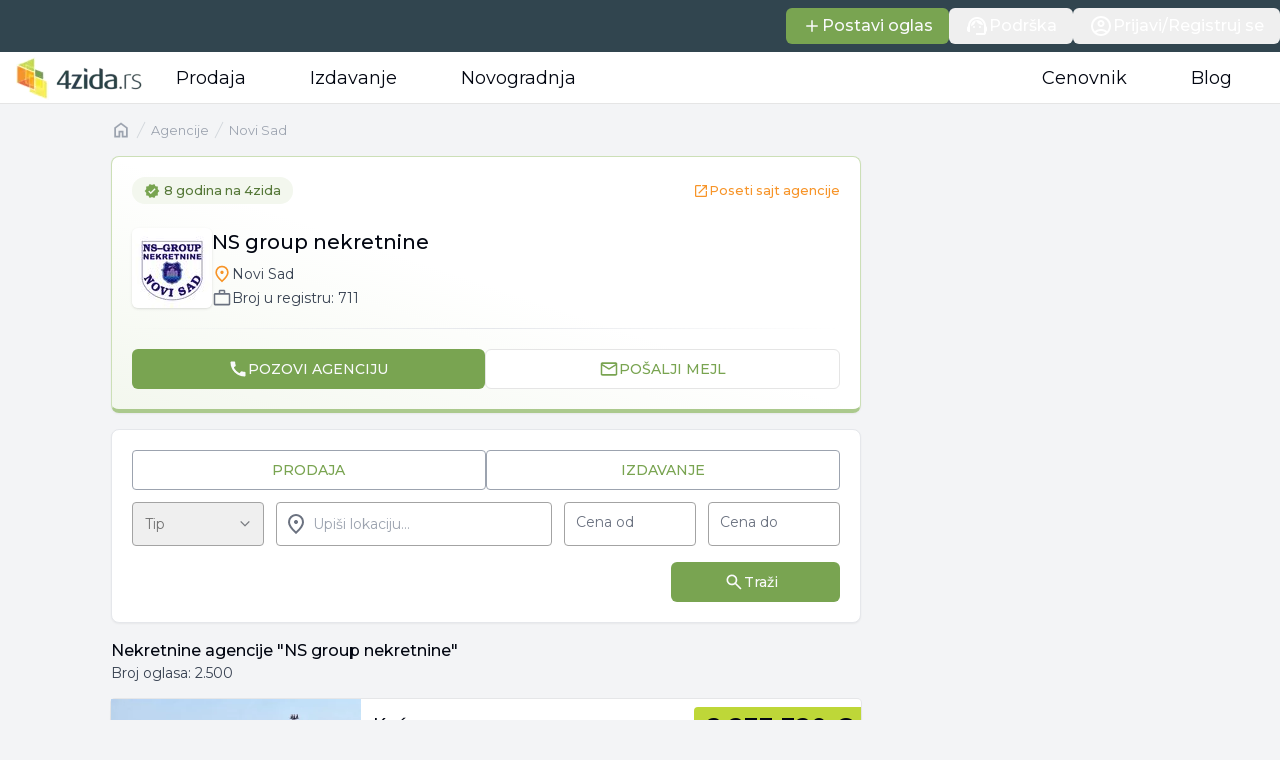

--- FILE ---
content_type: text/html; charset=utf-8
request_url: https://www.4zida.rs/agencije/novi-sad/ns-group-nekretnine/8691
body_size: 39261
content:
<!DOCTYPE html><html lang="sr"><head><meta charSet="utf-8"/><link rel="preconnect" href="https://cdn.4zida.rs"/><link rel="preconnect" href="https://resizer2.4zida.rs" crossorigin=""/><meta name="viewport" content="width=device-width, initial-scale=1, maximum-scale=1, user-scalable=no, interactive-widget=resizes-content"/><link rel="preload" as="image" imageSrcSet="https://resizer2.4zida.rs/unsigned/rs:auto:128:0/plain/https%3A%2F%2Fcdn.4zida.rs%2Fassets%2Fimages%2Flogos%2F4zida-logo-header.webp@webp 1x, https://resizer2.4zida.rs/unsigned/rs:auto:256:0/plain/https%3A%2F%2Fcdn.4zida.rs%2Fassets%2Fimages%2Flogos%2F4zida-logo-header.webp@webp 2x" fetchPriority="high"/><link rel="stylesheet" href="https://cdn.4zida.rs/next-assets/4f569ce26eb0a9faa2ba29df81b30cb6e4256610/_next/static/css/6d62b73176db4483.css" data-precedence="next"/><link rel="stylesheet" href="https://cdn.4zida.rs/next-assets/4f569ce26eb0a9faa2ba29df81b30cb6e4256610/_next/static/css/93d2c7992a6c2a2e.css" data-precedence="next"/><link rel="stylesheet" href="https://cdn.4zida.rs/next-assets/4f569ce26eb0a9faa2ba29df81b30cb6e4256610/_next/static/css/60c5a68907ed1b66.css" data-precedence="next"/><link rel="preload" as="script" fetchPriority="low" href="https://cdn.4zida.rs/next-assets/4f569ce26eb0a9faa2ba29df81b30cb6e4256610/_next/static/chunks/webpack-ed35f308767e258c.js"/><script src="https://cdn.4zida.rs/next-assets/4f569ce26eb0a9faa2ba29df81b30cb6e4256610/_next/static/chunks/fd9d1056-943c4d920c126d28.js" async=""></script><script src="https://cdn.4zida.rs/next-assets/4f569ce26eb0a9faa2ba29df81b30cb6e4256610/_next/static/chunks/2117-3fa716798920e871.js" async=""></script><script src="https://cdn.4zida.rs/next-assets/4f569ce26eb0a9faa2ba29df81b30cb6e4256610/_next/static/chunks/main-app-6218fc8d458df44d.js" async=""></script><script src="https://cdn.4zida.rs/next-assets/4f569ce26eb0a9faa2ba29df81b30cb6e4256610/_next/static/chunks/9631-1987d1289de5d5b5.js" async=""></script><script src="https://cdn.4zida.rs/next-assets/4f569ce26eb0a9faa2ba29df81b30cb6e4256610/_next/static/chunks/app/layout-ad284713d5a136eb.js" async=""></script><script src="https://cdn.4zida.rs/next-assets/4f569ce26eb0a9faa2ba29df81b30cb6e4256610/_next/static/chunks/7317-4958a12e622aa817.js" async=""></script><script src="https://cdn.4zida.rs/next-assets/4f569ce26eb0a9faa2ba29df81b30cb6e4256610/_next/static/chunks/2972-80b6c273d87701fa.js" async=""></script><script src="https://cdn.4zida.rs/next-assets/4f569ce26eb0a9faa2ba29df81b30cb6e4256610/_next/static/chunks/5878-ee62dd8632c31fc2.js" async=""></script><script src="https://cdn.4zida.rs/next-assets/4f569ce26eb0a9faa2ba29df81b30cb6e4256610/_next/static/chunks/8112-8c61f9fd7c4913a2.js" async=""></script><script src="https://cdn.4zida.rs/next-assets/4f569ce26eb0a9faa2ba29df81b30cb6e4256610/_next/static/chunks/9027-bc7153058f7d3634.js" async=""></script><script src="https://cdn.4zida.rs/next-assets/4f569ce26eb0a9faa2ba29df81b30cb6e4256610/_next/static/chunks/1115-50149a68bef6db27.js" async=""></script><script src="https://cdn.4zida.rs/next-assets/4f569ce26eb0a9faa2ba29df81b30cb6e4256610/_next/static/chunks/8519-90c0bbb8481a914b.js" async=""></script><script src="https://cdn.4zida.rs/next-assets/4f569ce26eb0a9faa2ba29df81b30cb6e4256610/_next/static/chunks/4216-c6c1415185b1fb48.js" async=""></script><script src="https://cdn.4zida.rs/next-assets/4f569ce26eb0a9faa2ba29df81b30cb6e4256610/_next/static/chunks/5220-afa7e89b2d497955.js" async=""></script><script src="https://cdn.4zida.rs/next-assets/4f569ce26eb0a9faa2ba29df81b30cb6e4256610/_next/static/chunks/4438-3634874ee5b005e6.js" async=""></script><script src="https://cdn.4zida.rs/next-assets/4f569ce26eb0a9faa2ba29df81b30cb6e4256610/_next/static/chunks/8856-df98b3f018d06f0c.js" async=""></script><script src="https://cdn.4zida.rs/next-assets/4f569ce26eb0a9faa2ba29df81b30cb6e4256610/_next/static/chunks/6601-fab027b11c6c1b9e.js" async=""></script><script src="https://cdn.4zida.rs/next-assets/4f569ce26eb0a9faa2ba29df81b30cb6e4256610/_next/static/chunks/4961-32affd6c0706711f.js" async=""></script><script src="https://cdn.4zida.rs/next-assets/4f569ce26eb0a9faa2ba29df81b30cb6e4256610/_next/static/chunks/4598-28209adc38bfdad2.js" async=""></script><script src="https://cdn.4zida.rs/next-assets/4f569ce26eb0a9faa2ba29df81b30cb6e4256610/_next/static/chunks/2168-18479e9cf0650b45.js" async=""></script><script src="https://cdn.4zida.rs/next-assets/4f569ce26eb0a9faa2ba29df81b30cb6e4256610/_next/static/chunks/296-ad10a9be3897bfa0.js" async=""></script><script src="https://cdn.4zida.rs/next-assets/4f569ce26eb0a9faa2ba29df81b30cb6e4256610/_next/static/chunks/6907-2927928e43d028ce.js" async=""></script><script src="https://cdn.4zida.rs/next-assets/4f569ce26eb0a9faa2ba29df81b30cb6e4256610/_next/static/chunks/9580-ca14d93ec88654a6.js" async=""></script><script src="https://cdn.4zida.rs/next-assets/4f569ce26eb0a9faa2ba29df81b30cb6e4256610/_next/static/chunks/3960-7d3a8362ec8816f6.js" async=""></script><script src="https://cdn.4zida.rs/next-assets/4f569ce26eb0a9faa2ba29df81b30cb6e4256610/_next/static/chunks/346-3dd413e2f4d033ff.js" async=""></script><script src="https://cdn.4zida.rs/next-assets/4f569ce26eb0a9faa2ba29df81b30cb6e4256610/_next/static/chunks/9552-d789de8edb3fddd6.js" async=""></script><script src="https://cdn.4zida.rs/next-assets/4f569ce26eb0a9faa2ba29df81b30cb6e4256610/_next/static/chunks/6981-51910fc0d70f7fe7.js" async=""></script><script src="https://cdn.4zida.rs/next-assets/4f569ce26eb0a9faa2ba29df81b30cb6e4256610/_next/static/chunks/7787-cdb037c5f1182d3d.js" async=""></script><script src="https://cdn.4zida.rs/next-assets/4f569ce26eb0a9faa2ba29df81b30cb6e4256610/_next/static/chunks/8528-496b3be6a55bf6bb.js" async=""></script><script src="https://cdn.4zida.rs/next-assets/4f569ce26eb0a9faa2ba29df81b30cb6e4256610/_next/static/chunks/app/(base)/(clients)/agencije/%5Bcity%5D/%5BclientName%5D/%5BclientId%5D/page-597e5ca8347d1efb.js" async=""></script><script src="https://cdn.4zida.rs/next-assets/4f569ce26eb0a9faa2ba29df81b30cb6e4256610/_next/static/chunks/app/global-error-1b6e7f7ba317511c.js" async=""></script><script src="https://cdn.4zida.rs/next-assets/4f569ce26eb0a9faa2ba29df81b30cb6e4256610/_next/static/chunks/3134-ac713fd7c220bfb0.js" async=""></script><script src="https://cdn.4zida.rs/next-assets/4f569ce26eb0a9faa2ba29df81b30cb6e4256610/_next/static/chunks/271-a6edafd5fdb1ed0e.js" async=""></script><script src="https://cdn.4zida.rs/next-assets/4f569ce26eb0a9faa2ba29df81b30cb6e4256610/_next/static/chunks/2569-caf79ab1f8c489b0.js" async=""></script><script src="https://cdn.4zida.rs/next-assets/4f569ce26eb0a9faa2ba29df81b30cb6e4256610/_next/static/chunks/1534-a6f017a81230deaa.js" async=""></script><script src="https://cdn.4zida.rs/next-assets/4f569ce26eb0a9faa2ba29df81b30cb6e4256610/_next/static/chunks/app/(base)/layout-a441d81cf4f8caf8.js" async=""></script><link rel="preload" href="https://www.googletagmanager.com/gtm.js?id=GTM-MJ48Q73" as="script"/><link rel="preload" href="https://cdn.4zida.rs/assets/scripts/GetSiteControl.js" as="script"/><meta property="fb:app_id" content="159048330877011"/><meta property="fb:admins" content="100002218001227"/><link rel="manifest" href="/manifest.json"/><title>NS group nekretnine, Novi Sad | 4zida.rs</title><meta name="description" content="Agencija za nekretnine NS group nekretnine iz Novog Sada – prodaja i izdavanje stanova, kuća i lokala. Pouzdana podrška od prve pretrage do ugovora."/><link rel="canonical" href="https://www.4zida.rs/agencije/novi-sad/ns-group-nekretnine/8691"/><meta name="google-site-verification" content="DgVPFfSYjjI8XG2VtJqg5HJ6ZS5ERfCfXITI1kF5Kow"/><meta name="google-site-verification" content="NN8f2F855uDLacoevAvnUkpX4i3rvunRADK4zswpEzc"/><meta property="og:title" content="Pretraga Nekretnina za Prodaju i Izdavanje - 4zida.rs"/><meta property="og:description" content="Tražite ili nudite nekretninu za prodaju ili izdavanje? 4 Zida je servis na kom možete"/><meta property="og:url" content="https://www.4zida.rs"/><meta property="og:site_name" content="4zida.rs"/><meta property="og:locale" content="sr_RS"/><meta property="og:image" content="https://cdn.4zida.rs/assets/images/social/4zida-social-img-new.jpg"/><meta property="og:image:width" content="1200"/><meta property="og:image:height" content="630"/><meta property="og:image:alt" content="4zida.rs, Nekretnine u pokretu"/><meta property="og:type" content="website"/><meta name="twitter:card" content="summary_large_image"/><meta name="twitter:site" content="@4zida"/><meta name="twitter:creator" content="@4zida"/><meta name="twitter:title" content="Pretraga Nekretnina za Prodaju i Izdavanje - 4zida.rs"/><meta name="twitter:description" content="Tražite ili nudite nekretninu za prodaju ili izdavanje? 4 Zida je servis na kom možete"/><meta name="twitter:image" content="https://cdn.4zida.rs/assets/images/social/4zida-social-img-new.jpg"/><meta name="twitter:image:type" content="image/jpeg"/><meta name="twitter:image:width" content="1920"/><meta name="twitter:image:height" content="1080"/><meta name="twitter:image:alt" content="4zida.rs, Nekretnine u pokretu"/><meta property="al:android:package" content="rs.zida4.app"/><meta property="al:android:url" content="https://play.google.com/store/apps/details?id=rs.zida4.app"/><meta property="al:android:app_name" content="4zida Nekretnine"/><link rel="icon" href="/favicon.ico" type="image/x-icon" sizes="62x83"/><meta name="next-size-adjust"/><script>(self.__next_s=self.__next_s||[]).push([0,{"children":"window.googletag = window.googletag || {cmd: [], objectLoaded: false, debugQue: []};","id":"InitGpt"}])</script><script>(self.__next_s=self.__next_s||[]).push([0,{"children":"window.stpd = window.stpd || {que: [], objectLoaded: false, debugQue: []};","id":"InitStpd"}])</script><script src="https://cdn.4zida.rs/next-assets/4f569ce26eb0a9faa2ba29df81b30cb6e4256610/_next/static/chunks/polyfills-42372ed130431b0a.js" noModule=""></script></head><body class="min-h-screen __className_5a3f9a bg-gray-100"><!--$!--><template data-dgst="BAILOUT_TO_CLIENT_SIDE_RENDERING"></template><!--/$--><header><div class="relative z-[5]"><nav class="relative z-[3] bg-dark-blue"><div class="mx-auto flex max-w-7xl justify-end gap-4 py-2 font-medium text-white"><a class="inline-flex items-center justify-center whitespace-nowrap rounded-md font-medium ring-offset-background transition-colors focus-visible:outline-none focus-visible:ring-2 focus-visible:ring-ring focus-visible:ring-offset-2 disabled:cursor-not-allowed bg-primary text-primary-foreground hover:bg-primary/90 focus-visible:bg-primary/80 disabled:bg-primary-300 px-4 py-2 h-9 text-base" href="https://profil.4zida.rs/postavka-oglasa"><span class="inline-flex items-center font gap-1.5"><svg class="inline self-center size-5"><use href="/icons/sprite.svg#material/add"></use></svg>Postavi oglas</span></a><button class="inline-flex items-center justify-center whitespace-nowrap rounded-md font-medium ring-offset-background transition-colors focus-visible:outline-none focus-visible:ring-2 focus-visible:ring-ring focus-visible:ring-offset-2 disabled:cursor-not-allowed hover:bg-black/5 focus-visible:bg-black/5 disabled:bg-gray-300 px-4 py-2 h-9 text-base" type="button" aria-haspopup="dialog" aria-expanded="false" aria-controls="radix-:R172qjqkq:" data-state="closed"><span class="inline-flex items-center font gap-1.5"><svg class="inline self-center size-6"><use href="/icons/sprite.svg#material/support_agent"></use></svg>Podrška</span></button><button class="inline-flex items-center justify-center whitespace-nowrap rounded-md font-medium ring-offset-background transition-colors focus-visible:outline-none focus-visible:ring-2 focus-visible:ring-ring focus-visible:ring-offset-2 disabled:cursor-not-allowed focus-visible:bg-black/5 disabled:bg-gray-300 px-4 py-2 h-9 text-base hover:bg-black/5"><span class="inline-flex items-center font gap-1.5"><svg class="inline self-center size-6"><use href="/icons/sprite.svg#material/account_circle"></use></svg>Prijavi/Registruj se</span></button></div></nav><section class="relative"><nav class="relative z-1 border-b border-neutral-200 bg-white"><div class="mx-auto flex max-w-7xl items-center justify-center gap-8 px-4"><a test-data="logo" href="/"><img alt="4zida.rs, Nekretnine u pokretu" fetchPriority="high" width="128" height="44" decoding="async" data-nimg="1" class="h-11 w-32" style="color:transparent" srcSet="https://resizer2.4zida.rs/unsigned/rs:auto:128:0/plain/https%3A%2F%2Fcdn.4zida.rs%2Fassets%2Fimages%2Flogos%2F4zida-logo-header.webp@webp 1x, https://resizer2.4zida.rs/unsigned/rs:auto:256:0/plain/https%3A%2F%2Fcdn.4zida.rs%2Fassets%2Fimages%2Flogos%2F4zida-logo-header.webp@webp 2x" src="https://resizer2.4zida.rs/unsigned/rs:auto:256:0/plain/https%3A%2F%2Fcdn.4zida.rs%2Fassets%2Fimages%2Flogos%2F4zida-logo-header.webp@webp"/></a><div class="font-light relative hidden text-lg md:flex md:grow md:items-center md:justify-between"><div class="absolute -bottom-px h-1 rounded-md bg-dark-blue transition-all duration-500" style="left:0;width:0"></div><ul class="flex"><li class="relative -mb-px cursor-pointer select-none rounded-none px-8 py-3">Prodaja</li><li class="relative -mb-px cursor-pointer select-none rounded-none px-8 py-3">Izdavanje</li><li class="relative -mb-px cursor-pointer select-none rounded-none px-8 py-3">Novogradnja</li></ul><ul class="flex gap-8 *:cursor-pointer"><li class="relative -mb-px cursor-pointer select-none rounded-none px-8 py-3">Cenovnik</li><li class="relative -mb-px cursor-pointer select-none rounded-none px-8 py-3"><a href="https://www.4zida.rs/blog/">Blog</a></li></ul></div></div></nav><section class="-translate-y-[700px] z-2 absolute w-full border-b bg-white shadow-lg transition-all duration-150"><div class="mx-auto flex max-w-7xl justify-between gap-8 py-8"><div class="relative h-[512px] flex-1 overflow-hidden"><!--$!--><template data-dgst="BAILOUT_TO_CLIENT_SIDE_RENDERING"></template><!--/$--><!--$!--><template data-dgst="BAILOUT_TO_CLIENT_SIDE_RENDERING"></template><!--/$--><!--$!--><template data-dgst="BAILOUT_TO_CLIENT_SIDE_RENDERING"></template><!--/$--><!--$!--><template data-dgst="BAILOUT_TO_CLIENT_SIDE_RENDERING"></template><!--/$--></div><section class="grid max-h-[412px] w-full rounded bg-muted p-2 desk:max-w-[400px]"><div class="p-2"><div class="text-xl font-medium desk:text-lg">Izdvajamo</div></div><a class="group flex items-center justify-between gap-3 rounded p-2 transition-colors hover:bg-gray-200/80" href="/o-kraju/beograd"><span class="inline-flex items-center gap-3"><svg class="inline self-center size-7 min-w-7 text-highlight grayscale-[15%] transition-transform group-hover:scale-105 group-hover:grayscale-0"><use href="/icons/sprite.svg#material/city"></use></svg>O Beogradu</span><svg class="inline self-center size-8 shrink-0 text-gray-500 transition-colors group-hover:text-highlight"><use href="/icons/sprite.svg#material/keyboard_arrow_right"></use></svg></a><a class="group flex items-center justify-between gap-3 rounded p-2 transition-colors hover:bg-gray-200/80" href="https://www.4zida.rs/blog/pitaj-pravnika/"><span class="inline-flex items-center gap-3"><svg class="inline self-center size-7 min-w-7 text-highlight grayscale-[15%] transition-transform group-hover:scale-105 group-hover:grayscale-0"><use href="/icons/sprite.svg#custom/pitaj-pravnika"></use></svg>Pitaj pravnika</span><svg class="inline self-center size-8 shrink-0 text-gray-500 transition-colors group-hover:text-highlight"><use href="/icons/sprite.svg#material/keyboard_arrow_right"></use></svg></a><a class="group flex items-center justify-between gap-3 rounded p-2 transition-colors hover:bg-gray-200/80" href="/prosecna-cena-kvadrata-nekretnine"><span class="inline-flex items-center gap-3"><svg class="inline self-center size-7 min-w-7 text-highlight grayscale-[15%] transition-transform group-hover:scale-105 group-hover:grayscale-0"><use href="/icons/sprite.svg#material/query_stats"></use></svg>Kretanje cena kvadrata u Srbiji</span><svg class="inline self-center size-8 shrink-0 text-gray-500 transition-colors group-hover:text-highlight"><use href="/icons/sprite.svg#material/keyboard_arrow_right"></use></svg></a><a class="group flex items-center justify-between gap-3 rounded p-2 transition-colors hover:bg-gray-200/80" href="https://www.4zida.rs/izracunaj-vrednost-nekretnine"><span class="inline-flex items-center gap-3"><svg class="inline self-center size-7 min-w-7 text-highlight grayscale-[15%] transition-transform group-hover:scale-105 group-hover:grayscale-0"><use href="/icons/sprite.svg#material/calculate"></use></svg>Procena vrednosti nekretnine</span><svg class="inline self-center size-8 shrink-0 text-gray-500 transition-colors group-hover:text-highlight"><use href="/icons/sprite.svg#material/keyboard_arrow_right"></use></svg></a><a class="group flex items-center justify-between gap-3 rounded p-2 transition-colors hover:bg-gray-200/80" href="/isplativost-kupovina-ili-iznajmljivanje"><span class="inline-flex items-center gap-3"><svg class="inline self-center size-7 min-w-7 text-highlight grayscale-[15%] transition-transform group-hover:scale-105 group-hover:grayscale-0"><use href="/icons/sprite.svg#material/question_mark"></use></svg>Isplativost: kupovina ili iznajmljivanje?</span><svg class="inline self-center size-8 shrink-0 text-gray-500 transition-colors group-hover:text-highlight"><use href="/icons/sprite.svg#material/keyboard_arrow_right"></use></svg></a><a class="group flex items-center justify-between gap-3 rounded p-2 transition-colors hover:bg-gray-200/80" href="/kalkulator-stambenih-i-kes-kredita"><span class="inline-flex items-center gap-3"><svg class="inline self-center size-7 min-w-7 text-highlight grayscale-[15%] transition-transform group-hover:scale-105 group-hover:grayscale-0"><use href="/icons/sprite.svg#material/savings"></use></svg>Kalkulator kredita i osiguranja</span><svg class="inline self-center size-8 shrink-0 text-gray-500 transition-colors group-hover:text-highlight"><use href="/icons/sprite.svg#material/keyboard_arrow_right"></use></svg></a><a class="group flex items-center justify-between gap-3 rounded p-2 transition-colors hover:bg-gray-200/80" href="/kreditna-sposobnost"><span class="inline-flex items-center gap-3"><svg class="inline self-center size-7 min-w-7 text-highlight grayscale-[15%] transition-transform group-hover:scale-105 group-hover:grayscale-0"><use href="/icons/sprite.svg#material/credit_score"></use></svg>Kalkulator kreditne sposobnosti</span><svg class="inline self-center size-8 shrink-0 text-gray-500 transition-colors group-hover:text-highlight"><use href="/icons/sprite.svg#material/keyboard_arrow_right"></use></svg></a></section></div></section></section></div></header><main class="mx-auto space-y-4 px-2 pb-6 desk:max-w-[1075px] desk-lg:max-w-[1075px]"><div class="mt-4"><nav class="flex" aria-label="Breadcrumb" test-data="breadcrumbs"><ol role="list" class="flex flex-wrap items-center"><li><div class="flex items-center justify-center"><a href="/" class="inline-flex whitespace-nowrap text-gray-400 hover:text-gray-500"><svg aria-hidden="true" class="inline self-center size-5 flex-shrink-0"><use href="/icons/sprite.svg#material/home"></use></svg><span class="sr-only">Naslovna</span></a></div></li><li><div class="flex items-center"><svg class="size-5 flex-shrink-0 text-gray-300" fill="currentColor" viewBox="0 0 20 20" aria-hidden="true"><path d="M5.555 17.776l8-16 .894.448-8 16-.894-.448z"></path></svg><a class="text-xs text-gray-400 first-letter:uppercase hover:text-gray-600" href="/agencije">Agencije</a></div></li><li><div class="flex items-center"><svg class="size-5 flex-shrink-0 text-gray-300" fill="currentColor" viewBox="0 0 20 20" aria-hidden="true"><path d="M5.555 17.776l8-16 .894.448-8 16-.894-.448z"></path></svg><a class="text-xs text-gray-400 first-letter:uppercase hover:text-gray-600" href="/agencije/novi-sad">Novi Sad</a></div></li></ol></nav><script type="application/ld+json">{"@context":"https://schema.org","@type":"BreadcrumbList","@id":"breadcrumbList","itemListElement":[{"@type":"ListItem","@id":"breadcrumbList","position":1,"name":"Agencije","item":"https://www.4zida.rs/agencije"},{"@type":"ListItem","@id":"breadcrumbList","position":2,"name":"Novi Sad","item":"https://www.4zida.rs/agencije/novi-sad"}]}</script></div><article class="relative w-full max-w-[750px] rounded-lg p-5 shadow-sm transition hover:shadow-md border border-b-4 border-primary-200 border-b-primary-300 bg-gradient-to-tr from-primary-50 via-white to-white"><div class="flex items-center justify-between pb-6 max-[375px]:flex-wrap max-[375px]:gap-3"><div class="inline-flex items-center rounded-full bg-primary-50 px-3 py-1 text-xs font-medium text-primary-600"><svg class="inline self-center mr-1 size-4 text-primary-500"><use href="/icons/sprite.svg#material/verified"></use></svg>8 godina<!-- --> na 4zida</div><a target="_blank" rel="nofollow" class="flex items-center gap-1 text-xs font-medium text-highlight-500 hover:underline max-[375px]:px-3" href="http://www.nekretnine-novisad.rs/"><svg class="inline self-center size-4 text-highlight-500"><use href="/icons/sprite.svg#material/open_in_new"></use></svg><p>Poseti sajt agencije</p></a></div><div class="flex items-center gap-4"><a href="/agencije/novi-sad/ns-group-nekretnine/8691"><img alt="NS group nekretnine avatar" loading="lazy" width="80" height="80" decoding="async" data-nimg="1" class="size-20 rounded-md object-cover shadow" style="color:transparent" srcSet="https://resizer2.4zida.rs/unsigned/rs:fill:80:80/plain/local:///agencies/4ac169ec3c.png@jpeg#96 1x, https://resizer2.4zida.rs/unsigned/rs:fill:80:80/plain/local:///agencies/4ac169ec3c.png@jpeg#256 2x" src="https://resizer2.4zida.rs/unsigned/rs:fill:80:80/plain/local:///agencies/4ac169ec3c.png@jpeg#256"/></a><div class="flex flex-col"><div class="flex items-center gap-2"><h1 class="text-xl font-medium">NS group nekretnine</h1></div><div class="mt-2 flex items-center gap-1 text-gray-700"><svg class="inline self-center size-5 text-highlight-500"><use href="/icons/sprite.svg#material/location_on"></use></svg><span class="text-sm">Novi Sad</span></div><div class="mt-1 flex items-center gap-1 text-gray-700"><svg class="inline self-center size-5 text-gray-500"><use href="/icons/sprite.svg#material/work"></use></svg><span class="text-sm text-gray-700">Broj u registru: <!-- -->711</span></div></div></div><hr class="my-5 h-px border-0 bg-gradient-to-r from-transparent via-gray-200 to-transparent"/><div class="flex flex-row gap-3 max-[545px]:flex-col"><button class="whitespace-nowrap rounded-md text-sm font-medium ring-offset-background transition-colors focus-visible:outline-none focus-visible:ring-2 focus-visible:ring-ring focus-visible:ring-offset-2 disabled:cursor-not-allowed bg-primary text-primary-foreground hover:bg-primary/90 focus-visible:bg-primary/80 disabled:bg-primary-300 h-10 px-4 py-2 flex w-full items-center justify-center gap-2" type="button" aria-haspopup="dialog" aria-expanded="false" aria-controls="radix-:Rcafnnnnn4qjqkq:" data-state="closed"><svg class="inline self-center size-5"><use href="/icons/sprite.svg#material/call"></use></svg><span class="uppercase">Pozovi <!-- -->agenciju</span></button><button class="whitespace-nowrap rounded-md text-sm font-medium ring-offset-background transition-colors focus-visible:outline-none focus-visible:ring-2 focus-visible:ring-ring focus-visible:ring-offset-2 disabled:cursor-not-allowed border border-neutral-200 bg-white text-primary hover:bg-primary/5 focus-visible:bg-primary/10 disabled:bg-gray-50 disabled:opacity-50 h-10 px-4 py-2 flex w-full items-center justify-center gap-2" type="button" aria-haspopup="dialog" aria-expanded="false" aria-controls="radix-:Rkafnnnnn4qjqkq:" data-state="closed"><svg class="inline self-center size-5"><use href="/icons/sprite.svg#material/mail"></use></svg><span class="uppercase">Pošalji mejl</span></button></div></article><div class="w-full max-w-[750px] rounded-lg border border-gray-200 bg-white p-5 shadow-sm"><form class="space-y-3"><div class="space-y-1"><div class="flex w-full gap-3" id=":R1efnnnnn4qjqkq:-form-item" aria-describedby=":R1efnnnnn4qjqkq:-form-item-description" aria-invalid="false"><button class="inline-flex items-center justify-center whitespace-nowrap text-sm font-medium ring-offset-background transition-colors focus-visible:outline-none focus-visible:ring-2 focus-visible:ring-ring focus-visible:ring-offset-2 disabled:cursor-not-allowed border bg-white text-primary hover:bg-primary/5 focus-visible:bg-primary/10 disabled:bg-gray-50 disabled:opacity-50 h-10 px-4 py-2 w-1/2 rounded-sm border-gray-400 uppercase">Prodaja</button><button class="inline-flex items-center justify-center whitespace-nowrap text-sm font-medium ring-offset-background transition-colors focus-visible:outline-none focus-visible:ring-2 focus-visible:ring-ring focus-visible:ring-offset-2 disabled:cursor-not-allowed border bg-white text-primary hover:bg-primary/5 focus-visible:bg-primary/10 disabled:bg-gray-50 disabled:opacity-50 h-10 px-4 py-2 w-1/2 rounded-sm border-gray-400 uppercase">Izdavanje</button></div></div><div class="grid grid-cols-5 gap-3"><div class="space-y-1 col-span-1"><button type="button" role="combobox" aria-controls="radix-:R16efnnnnn4qjqkq:" aria-expanded="false" aria-autocomplete="none" dir="ltr" data-state="closed" data-placeholder="" class="relative flex h-11 w-full items-center justify-between rounded border border-neutral-400 p-2 pl-3 text-sm placeholder:text-muted-foreground focus:outline-none disabled:cursor-not-allowed disabled:opacity-50 hover:border-neutral-700 aria-expanded:border-2 aria-expanded:border-primary group focus:ring-1 focus:ring-primary" id=":R6efnnnnn4qjqkq:-form-item" aria-describedby=":R6efnnnnn4qjqkq:-form-item-description" aria-invalid="false"><span class="input-placeholder group-aria-expanded:!top-0 group-aria-expanded:!text-2xs group-data-[placeholder]:top-1/2 group-data-[placeholder]:text-sm"></span><span class="text-neutral-500">Tip</span><svg aria-hidden="true" class="inline self-center size-5 opacity-50"><use href="/icons/sprite.svg#material/keyboard_arrow_down"></use></svg></button><select aria-hidden="true" tabindex="-1" style="position:absolute;border:0;width:1px;height:1px;padding:0;margin:-1px;overflow:hidden;clip:rect(0, 0, 0, 0);white-space:nowrap;word-wrap:normal"><option value=""></option></select></div><div class="space-y-1 col-span-2"><div class="relative h-11 w-full"><div class="relative"><svg class="inline self-center absolute left-2 top-1/2 size-6 -translate-y-1/2 text-muted-foreground"><use href="/icons/sprite.svg#material/location_on"></use></svg><input type="text" class="peer flex h-11 w-full rounded border border-neutral-400 px-3 py-2 text-sm transition-colors file:border-0 file:text-sm file:font-medium invalid:border-highlight invalid:text-highlight hover:border-neutral-700 hover:invalid:border-highlight focus:invalid:border-highlight focus-visible:border-2 focus-visible:border-primary focus-visible:outline-none disabled:cursor-not-allowed disabled:opacity-50 pl-9" tabindex="0" placeholder="Upiši lokaciju..."/></div></div></div><div class="space-y-1"><div class="relative h-10"><input type="number" class="peer flex h-11 w-full rounded border border-neutral-400 px-3 py-2 text-sm transition-colors file:border-0 file:text-sm file:font-medium invalid:border-highlight invalid:text-highlight hover:border-neutral-700 hover:invalid:border-highlight focus:invalid:border-highlight focus-visible:border-2 focus-visible:border-primary focus-visible:outline-none disabled:cursor-not-allowed disabled:opacity-50 placeholder:text-transparent" placeholder="Cena od" id=":Reefnnnnn4qjqkq:-form-item" aria-describedby=":Reefnnnnn4qjqkq:-form-item-description" aria-invalid="false" name="priceFrom" value=""/><span class="input-placeholder peer-placeholder-shown:top-1/2 peer-placeholder-shown:bg-transparent peer-placeholder-shown:text-sm peer-invalid:text-highlight peer-focus-visible:top-0 peer-focus-visible:bg-white peer-focus-visible:text-2xs">Cena od</span></div></div><div class="space-y-1"><div class="relative h-10"><input type="number" class="peer flex h-11 w-full rounded border border-neutral-400 px-3 py-2 text-sm transition-colors file:border-0 file:text-sm file:font-medium invalid:border-highlight invalid:text-highlight hover:border-neutral-700 hover:invalid:border-highlight focus:invalid:border-highlight focus-visible:border-2 focus-visible:border-primary focus-visible:outline-none disabled:cursor-not-allowed disabled:opacity-50 placeholder:text-transparent" placeholder="Cena do" id=":Riefnnnnn4qjqkq:-form-item" aria-describedby=":Riefnnnnn4qjqkq:-form-item-description" aria-invalid="false" name="priceTo" value=""/><span class="input-placeholder peer-placeholder-shown:top-1/2 peer-placeholder-shown:bg-transparent peer-placeholder-shown:text-sm peer-invalid:text-highlight peer-focus-visible:top-0 peer-focus-visible:bg-white peer-focus-visible:text-2xs">Cena do</span></div></div></div><div class="grid grid-cols-4 pl-8 pt-1"><div class="col-span-1 col-start-4 flex justify-end"><button class="justify-center whitespace-nowrap rounded-md text-sm font-medium ring-offset-background transition-colors focus-visible:outline-none focus-visible:ring-2 focus-visible:ring-ring focus-visible:ring-offset-2 disabled:cursor-not-allowed bg-primary text-primary-foreground hover:bg-primary/90 focus-visible:bg-primary/80 disabled:bg-primary-300 h-10 px-4 py-2 flex w-full items-center gap-2 pr-6" type="submit"><svg class="inline self-center size-5"><use href="/icons/sprite.svg#material/search"></use></svg><p>Traži</p></button></div></div></form></div><div><p class="font-medium">Nekretnine <!-- -->agencije<!-- --> <!-- -->&quot;NS group nekretnine&quot;</p><p class="text-sm text-gray-700">Broj oglasa: <!-- -->2.500</p></div><div class="relative flex max-w-[750px] flex-col gap-2"><div class="flex flex-col gap-2 desk:gap-4"><div><div><div class="relative flex h-[180px] overflow-clip rounded bg-white shadow-smooth" test-data="ad-search-card"><div class="relative w-1/3 min-w-[125px] flex-shrink-0"><div class="relative size-full bg-dark-blue/5"><div class="relative h-full" role="region" aria-roledescription="carousel"><a class="size-full" target="_self" href="/prodaja-placeva/kac-okolne-lokacije-novi-sad/industrijsko-zemljiste/6980fddb442a087b690fa22e"><div class="overflow-hidden h-full"><div class="flex -ml-4 h-full"><div role="group" aria-roledescription="slide" class="min-w-0 shrink-0 grow-0 basis-full pl-4 relative size-full"><img alt="Kać | 4zida.rs" loading="lazy" decoding="async" data-nimg="fill" class="object-cover" style="position:absolute;height:100%;width:100%;left:0;top:0;right:0;bottom:0;color:transparent" sizes="(max-width: 767px) 120px, (min-width: 768px) 246px" srcSet="https://resizer2.4zida.rs/NLuTRBtyiDG8ItPerbUNNObWOoOIilBoXYJQKtT25sE/rs:fill:420:0:0/bG9jYWw6Ly8vNjk4MGZkZGI0NDJhMDg3YjY5MGZhMjJlL2M1MzAyZmQxOTk.webp#16 16w, https://resizer2.4zida.rs/NLuTRBtyiDG8ItPerbUNNObWOoOIilBoXYJQKtT25sE/rs:fill:420:0:0/bG9jYWw6Ly8vNjk4MGZkZGI0NDJhMDg3YjY5MGZhMjJlL2M1MzAyZmQxOTk.webp#32 32w, https://resizer2.4zida.rs/NLuTRBtyiDG8ItPerbUNNObWOoOIilBoXYJQKtT25sE/rs:fill:420:0:0/bG9jYWw6Ly8vNjk4MGZkZGI0NDJhMDg3YjY5MGZhMjJlL2M1MzAyZmQxOTk.webp#48 48w, https://resizer2.4zida.rs/NLuTRBtyiDG8ItPerbUNNObWOoOIilBoXYJQKtT25sE/rs:fill:420:0:0/bG9jYWw6Ly8vNjk4MGZkZGI0NDJhMDg3YjY5MGZhMjJlL2M1MzAyZmQxOTk.webp#64 64w, https://resizer2.4zida.rs/NLuTRBtyiDG8ItPerbUNNObWOoOIilBoXYJQKtT25sE/rs:fill:420:0:0/bG9jYWw6Ly8vNjk4MGZkZGI0NDJhMDg3YjY5MGZhMjJlL2M1MzAyZmQxOTk.webp#96 96w, https://resizer2.4zida.rs/NLuTRBtyiDG8ItPerbUNNObWOoOIilBoXYJQKtT25sE/rs:fill:420:0:0/bG9jYWw6Ly8vNjk4MGZkZGI0NDJhMDg3YjY5MGZhMjJlL2M1MzAyZmQxOTk.webp#128 128w, https://resizer2.4zida.rs/NLuTRBtyiDG8ItPerbUNNObWOoOIilBoXYJQKtT25sE/rs:fill:420:0:0/bG9jYWw6Ly8vNjk4MGZkZGI0NDJhMDg3YjY5MGZhMjJlL2M1MzAyZmQxOTk.webp#256 256w, https://resizer2.4zida.rs/NLuTRBtyiDG8ItPerbUNNObWOoOIilBoXYJQKtT25sE/rs:fill:420:0:0/bG9jYWw6Ly8vNjk4MGZkZGI0NDJhMDg3YjY5MGZhMjJlL2M1MzAyZmQxOTk.webp#384 384w, https://resizer2.4zida.rs/NLuTRBtyiDG8ItPerbUNNObWOoOIilBoXYJQKtT25sE/rs:fill:420:0:0/bG9jYWw6Ly8vNjk4MGZkZGI0NDJhMDg3YjY5MGZhMjJlL2M1MzAyZmQxOTk.webp#640 640w, https://resizer2.4zida.rs/NLuTRBtyiDG8ItPerbUNNObWOoOIilBoXYJQKtT25sE/rs:fill:420:0:0/bG9jYWw6Ly8vNjk4MGZkZGI0NDJhMDg3YjY5MGZhMjJlL2M1MzAyZmQxOTk.webp#750 750w, https://resizer2.4zida.rs/NLuTRBtyiDG8ItPerbUNNObWOoOIilBoXYJQKtT25sE/rs:fill:420:0:0/bG9jYWw6Ly8vNjk4MGZkZGI0NDJhMDg3YjY5MGZhMjJlL2M1MzAyZmQxOTk.webp#828 828w, https://resizer2.4zida.rs/NLuTRBtyiDG8ItPerbUNNObWOoOIilBoXYJQKtT25sE/rs:fill:420:0:0/bG9jYWw6Ly8vNjk4MGZkZGI0NDJhMDg3YjY5MGZhMjJlL2M1MzAyZmQxOTk.webp#1080 1080w, https://resizer2.4zida.rs/NLuTRBtyiDG8ItPerbUNNObWOoOIilBoXYJQKtT25sE/rs:fill:420:0:0/bG9jYWw6Ly8vNjk4MGZkZGI0NDJhMDg3YjY5MGZhMjJlL2M1MzAyZmQxOTk.webp#1200 1200w, https://resizer2.4zida.rs/NLuTRBtyiDG8ItPerbUNNObWOoOIilBoXYJQKtT25sE/rs:fill:420:0:0/bG9jYWw6Ly8vNjk4MGZkZGI0NDJhMDg3YjY5MGZhMjJlL2M1MzAyZmQxOTk.webp#1920 1920w, https://resizer2.4zida.rs/NLuTRBtyiDG8ItPerbUNNObWOoOIilBoXYJQKtT25sE/rs:fill:420:0:0/bG9jYWw6Ly8vNjk4MGZkZGI0NDJhMDg3YjY5MGZhMjJlL2M1MzAyZmQxOTk.webp#2048 2048w, https://resizer2.4zida.rs/NLuTRBtyiDG8ItPerbUNNObWOoOIilBoXYJQKtT25sE/rs:fill:420:0:0/bG9jYWw6Ly8vNjk4MGZkZGI0NDJhMDg3YjY5MGZhMjJlL2M1MzAyZmQxOTk.webp#3840 3840w" src="https://resizer2.4zida.rs/NLuTRBtyiDG8ItPerbUNNObWOoOIilBoXYJQKtT25sE/rs:fill:420:0:0/bG9jYWw6Ly8vNjk4MGZkZGI0NDJhMDg3YjY5MGZhMjJlL2M1MzAyZmQxOTk.webp#3840"/></div><div role="group" aria-roledescription="slide" class="min-w-0 shrink-0 grow-0 basis-full pl-4 relative size-full"><img alt="Kać | 4zida.rs" loading="lazy" decoding="async" data-nimg="fill" class="object-cover" style="position:absolute;height:100%;width:100%;left:0;top:0;right:0;bottom:0;color:transparent" sizes="(max-width: 767px) 120px, (min-width: 768px) 246px" srcSet="https://resizer2.4zida.rs/rkW7cd08EVkNWOJ5zXIgRvrta8Hr-XWWhicuio71DMU/rs:fill:420:0:0/bG9jYWw6Ly8vNjk4MGZkZGI0NDJhMDg3YjY5MGZhMjJlLzU2N2YxMDZjOTQ.webp#16 16w, https://resizer2.4zida.rs/rkW7cd08EVkNWOJ5zXIgRvrta8Hr-XWWhicuio71DMU/rs:fill:420:0:0/bG9jYWw6Ly8vNjk4MGZkZGI0NDJhMDg3YjY5MGZhMjJlLzU2N2YxMDZjOTQ.webp#32 32w, https://resizer2.4zida.rs/rkW7cd08EVkNWOJ5zXIgRvrta8Hr-XWWhicuio71DMU/rs:fill:420:0:0/bG9jYWw6Ly8vNjk4MGZkZGI0NDJhMDg3YjY5MGZhMjJlLzU2N2YxMDZjOTQ.webp#48 48w, https://resizer2.4zida.rs/rkW7cd08EVkNWOJ5zXIgRvrta8Hr-XWWhicuio71DMU/rs:fill:420:0:0/bG9jYWw6Ly8vNjk4MGZkZGI0NDJhMDg3YjY5MGZhMjJlLzU2N2YxMDZjOTQ.webp#64 64w, https://resizer2.4zida.rs/rkW7cd08EVkNWOJ5zXIgRvrta8Hr-XWWhicuio71DMU/rs:fill:420:0:0/bG9jYWw6Ly8vNjk4MGZkZGI0NDJhMDg3YjY5MGZhMjJlLzU2N2YxMDZjOTQ.webp#96 96w, https://resizer2.4zida.rs/rkW7cd08EVkNWOJ5zXIgRvrta8Hr-XWWhicuio71DMU/rs:fill:420:0:0/bG9jYWw6Ly8vNjk4MGZkZGI0NDJhMDg3YjY5MGZhMjJlLzU2N2YxMDZjOTQ.webp#128 128w, https://resizer2.4zida.rs/rkW7cd08EVkNWOJ5zXIgRvrta8Hr-XWWhicuio71DMU/rs:fill:420:0:0/bG9jYWw6Ly8vNjk4MGZkZGI0NDJhMDg3YjY5MGZhMjJlLzU2N2YxMDZjOTQ.webp#256 256w, https://resizer2.4zida.rs/rkW7cd08EVkNWOJ5zXIgRvrta8Hr-XWWhicuio71DMU/rs:fill:420:0:0/bG9jYWw6Ly8vNjk4MGZkZGI0NDJhMDg3YjY5MGZhMjJlLzU2N2YxMDZjOTQ.webp#384 384w, https://resizer2.4zida.rs/rkW7cd08EVkNWOJ5zXIgRvrta8Hr-XWWhicuio71DMU/rs:fill:420:0:0/bG9jYWw6Ly8vNjk4MGZkZGI0NDJhMDg3YjY5MGZhMjJlLzU2N2YxMDZjOTQ.webp#640 640w, https://resizer2.4zida.rs/rkW7cd08EVkNWOJ5zXIgRvrta8Hr-XWWhicuio71DMU/rs:fill:420:0:0/bG9jYWw6Ly8vNjk4MGZkZGI0NDJhMDg3YjY5MGZhMjJlLzU2N2YxMDZjOTQ.webp#750 750w, https://resizer2.4zida.rs/rkW7cd08EVkNWOJ5zXIgRvrta8Hr-XWWhicuio71DMU/rs:fill:420:0:0/bG9jYWw6Ly8vNjk4MGZkZGI0NDJhMDg3YjY5MGZhMjJlLzU2N2YxMDZjOTQ.webp#828 828w, https://resizer2.4zida.rs/rkW7cd08EVkNWOJ5zXIgRvrta8Hr-XWWhicuio71DMU/rs:fill:420:0:0/bG9jYWw6Ly8vNjk4MGZkZGI0NDJhMDg3YjY5MGZhMjJlLzU2N2YxMDZjOTQ.webp#1080 1080w, https://resizer2.4zida.rs/rkW7cd08EVkNWOJ5zXIgRvrta8Hr-XWWhicuio71DMU/rs:fill:420:0:0/bG9jYWw6Ly8vNjk4MGZkZGI0NDJhMDg3YjY5MGZhMjJlLzU2N2YxMDZjOTQ.webp#1200 1200w, https://resizer2.4zida.rs/rkW7cd08EVkNWOJ5zXIgRvrta8Hr-XWWhicuio71DMU/rs:fill:420:0:0/bG9jYWw6Ly8vNjk4MGZkZGI0NDJhMDg3YjY5MGZhMjJlLzU2N2YxMDZjOTQ.webp#1920 1920w, https://resizer2.4zida.rs/rkW7cd08EVkNWOJ5zXIgRvrta8Hr-XWWhicuio71DMU/rs:fill:420:0:0/bG9jYWw6Ly8vNjk4MGZkZGI0NDJhMDg3YjY5MGZhMjJlLzU2N2YxMDZjOTQ.webp#2048 2048w, https://resizer2.4zida.rs/rkW7cd08EVkNWOJ5zXIgRvrta8Hr-XWWhicuio71DMU/rs:fill:420:0:0/bG9jYWw6Ly8vNjk4MGZkZGI0NDJhMDg3YjY5MGZhMjJlLzU2N2YxMDZjOTQ.webp#3840 3840w" src="https://resizer2.4zida.rs/rkW7cd08EVkNWOJ5zXIgRvrta8Hr-XWWhicuio71DMU/rs:fill:420:0:0/bG9jYWw6Ly8vNjk4MGZkZGI0NDJhMDg3YjY5MGZhMjJlLzU2N2YxMDZjOTQ.webp#3840"/></div><div role="group" aria-roledescription="slide" class="min-w-0 shrink-0 grow-0 basis-full pl-4 relative size-full"><div class="absolute left-4 top-0 z-1 flex h-full w-[calc(100%_-_1rem)] flex-col items-center justify-center gap-1 bg-dark-blue/30 text-sm font-medium text-white backdrop-blur"><button class="inline-flex items-center justify-center whitespace-nowrap rounded-md text-sm font-medium ring-offset-background transition-colors focus-visible:outline-none focus-visible:ring-2 focus-visible:ring-ring focus-visible:ring-offset-2 disabled:cursor-not-allowed text-primary-foreground focus-visible:bg-primary/80 disabled:bg-primary-300 h-10 px-4 py-2 border-2 border-white bg-dark-blue/5 hover:bg-white hover:text-primary">Pogledaj detaljnije</button></div><img alt="Kać | 4zida.rs" loading="lazy" decoding="async" data-nimg="fill" class="object-cover" style="position:absolute;height:100%;width:100%;left:0;top:0;right:0;bottom:0;color:transparent" sizes="(max-width: 767px) 120px, (min-width: 768px) 246px" srcSet="https://resizer2.4zida.rs/Vu-O5Zn6pE76_XPltLHHFntrrqM8GwNNltZhvSny-4I/rs:fill:420:0:0/bG9jYWw6Ly8vNjk4MGZkZGI0NDJhMDg3YjY5MGZhMjJlL2QxODkwYzg2MTY.webp#16 16w, https://resizer2.4zida.rs/Vu-O5Zn6pE76_XPltLHHFntrrqM8GwNNltZhvSny-4I/rs:fill:420:0:0/bG9jYWw6Ly8vNjk4MGZkZGI0NDJhMDg3YjY5MGZhMjJlL2QxODkwYzg2MTY.webp#32 32w, https://resizer2.4zida.rs/Vu-O5Zn6pE76_XPltLHHFntrrqM8GwNNltZhvSny-4I/rs:fill:420:0:0/bG9jYWw6Ly8vNjk4MGZkZGI0NDJhMDg3YjY5MGZhMjJlL2QxODkwYzg2MTY.webp#48 48w, https://resizer2.4zida.rs/Vu-O5Zn6pE76_XPltLHHFntrrqM8GwNNltZhvSny-4I/rs:fill:420:0:0/bG9jYWw6Ly8vNjk4MGZkZGI0NDJhMDg3YjY5MGZhMjJlL2QxODkwYzg2MTY.webp#64 64w, https://resizer2.4zida.rs/Vu-O5Zn6pE76_XPltLHHFntrrqM8GwNNltZhvSny-4I/rs:fill:420:0:0/bG9jYWw6Ly8vNjk4MGZkZGI0NDJhMDg3YjY5MGZhMjJlL2QxODkwYzg2MTY.webp#96 96w, https://resizer2.4zida.rs/Vu-O5Zn6pE76_XPltLHHFntrrqM8GwNNltZhvSny-4I/rs:fill:420:0:0/bG9jYWw6Ly8vNjk4MGZkZGI0NDJhMDg3YjY5MGZhMjJlL2QxODkwYzg2MTY.webp#128 128w, https://resizer2.4zida.rs/Vu-O5Zn6pE76_XPltLHHFntrrqM8GwNNltZhvSny-4I/rs:fill:420:0:0/bG9jYWw6Ly8vNjk4MGZkZGI0NDJhMDg3YjY5MGZhMjJlL2QxODkwYzg2MTY.webp#256 256w, https://resizer2.4zida.rs/Vu-O5Zn6pE76_XPltLHHFntrrqM8GwNNltZhvSny-4I/rs:fill:420:0:0/bG9jYWw6Ly8vNjk4MGZkZGI0NDJhMDg3YjY5MGZhMjJlL2QxODkwYzg2MTY.webp#384 384w, https://resizer2.4zida.rs/Vu-O5Zn6pE76_XPltLHHFntrrqM8GwNNltZhvSny-4I/rs:fill:420:0:0/bG9jYWw6Ly8vNjk4MGZkZGI0NDJhMDg3YjY5MGZhMjJlL2QxODkwYzg2MTY.webp#640 640w, https://resizer2.4zida.rs/Vu-O5Zn6pE76_XPltLHHFntrrqM8GwNNltZhvSny-4I/rs:fill:420:0:0/bG9jYWw6Ly8vNjk4MGZkZGI0NDJhMDg3YjY5MGZhMjJlL2QxODkwYzg2MTY.webp#750 750w, https://resizer2.4zida.rs/Vu-O5Zn6pE76_XPltLHHFntrrqM8GwNNltZhvSny-4I/rs:fill:420:0:0/bG9jYWw6Ly8vNjk4MGZkZGI0NDJhMDg3YjY5MGZhMjJlL2QxODkwYzg2MTY.webp#828 828w, https://resizer2.4zida.rs/Vu-O5Zn6pE76_XPltLHHFntrrqM8GwNNltZhvSny-4I/rs:fill:420:0:0/bG9jYWw6Ly8vNjk4MGZkZGI0NDJhMDg3YjY5MGZhMjJlL2QxODkwYzg2MTY.webp#1080 1080w, https://resizer2.4zida.rs/Vu-O5Zn6pE76_XPltLHHFntrrqM8GwNNltZhvSny-4I/rs:fill:420:0:0/bG9jYWw6Ly8vNjk4MGZkZGI0NDJhMDg3YjY5MGZhMjJlL2QxODkwYzg2MTY.webp#1200 1200w, https://resizer2.4zida.rs/Vu-O5Zn6pE76_XPltLHHFntrrqM8GwNNltZhvSny-4I/rs:fill:420:0:0/bG9jYWw6Ly8vNjk4MGZkZGI0NDJhMDg3YjY5MGZhMjJlL2QxODkwYzg2MTY.webp#1920 1920w, https://resizer2.4zida.rs/Vu-O5Zn6pE76_XPltLHHFntrrqM8GwNNltZhvSny-4I/rs:fill:420:0:0/bG9jYWw6Ly8vNjk4MGZkZGI0NDJhMDg3YjY5MGZhMjJlL2QxODkwYzg2MTY.webp#2048 2048w, https://resizer2.4zida.rs/Vu-O5Zn6pE76_XPltLHHFntrrqM8GwNNltZhvSny-4I/rs:fill:420:0:0/bG9jYWw6Ly8vNjk4MGZkZGI0NDJhMDg3YjY5MGZhMjJlL2QxODkwYzg2MTY.webp#3840 3840w" src="https://resizer2.4zida.rs/Vu-O5Zn6pE76_XPltLHHFntrrqM8GwNNltZhvSny-4I/rs:fill:420:0:0/bG9jYWw6Ly8vNjk4MGZkZGI0NDJhMDg3YjY5MGZhMjJlL2QxODkwYzg2MTY.webp#3840"/></div></div></div></a><button class="inline-flex items-center justify-center whitespace-nowrap rounded-md text-sm font-medium ring-offset-background transition-colors focus-visible:outline-none focus-visible:ring-2 focus-visible:ring-ring focus-visible:ring-offset-2 disabled:cursor-not-allowed absolute p-0 opacity-0 left-0 top-1/2 -translate-y-1/2 size-10 text-white" disabled=""><svg class="inline self-center size-16 transition-opacity hover:opacity-70"><use href="/icons/sprite.svg#material/keyboard_arrow_left"></use></svg><span class="sr-only">Previous slide</span></button><button class="inline-flex items-center justify-center whitespace-nowrap rounded-md text-sm font-medium ring-offset-background transition-colors focus-visible:outline-none focus-visible:ring-2 focus-visible:ring-ring focus-visible:ring-offset-2 disabled:cursor-not-allowed absolute p-0 opacity-0 right-0 top-1/2 -translate-y-1/2 size-10 text-white" disabled=""><svg class="inline self-center size-16 transition-opacity hover:opacity-70"><use href="/icons/sprite.svg#material/keyboard_arrow_right"></use></svg><span class="sr-only">Next slide</span></button></div><div class="absolute bottom-4 left-1/2 flex -translate-x-1/2 items-center justify-center gap-0.5"><div class="mx-1 inline-block rounded-full size-1.5 bg-white/50"></div><div class="mx-1 inline-block rounded-full size-1.5 bg-white/50"></div><div class="mx-1 inline-block rounded-full size-1.5 bg-white/50"></div></div></div><div class="pointer-events-none absolute inset-0 z-1 flex size-full flex-grow flex-col justify-between pt-3"><div></div><div class="flex items-end justify-between text-white desk:px-2"><div class="flex gap-2"><div class="flex max-h-8 rounded-tr bg-black/50 p-1 desk:rounded-t desk:p-2"><span class="inline-flex items-center font gap-1.5"><svg class="inline self-center size-4 desk:size-5"><use href="/icons/sprite.svg#material/photo_camera"></use></svg><span class="text-2xs desk:text-sm">3</span></span></div></div></div></div></div><div class="flex w-2/3 flex-col justify-between py-2"><a class="flex justify-between gap-1" target="_self" href="/prodaja-placeva/kac-okolne-lokacije-novi-sad/industrijsko-zemljiste/6980fddb442a087b690fa22e"><div class="w-5/8 grid items-center pl-3 desk:w-2/3"><p class="truncate font-medium leading-tight desk:text-lg">Kać</p><p class="line-clamp-2 text-wrap text-xs !leading-tight text-foreground/60 desk:line-clamp-3 desk:text-sm">Okolne lokacije, Novi Sad</p></div><div class="w-3/8 flex-shrink-0 overflow-clip text-right desk:w-1/3"><p class="rounded-tl bg-spotlight px-2 py-1 text-lg font-bold desk:text-2xl">2.233.320 €</p><p class="rounded-bl border border-spotlight bg-spotlight-300 px-2 text-2xs font-medium text-spotlight-700 desk:text-xs">8.933 €/a</p></div></a><a class="px-3 text-sm font-[500] leading-[0.9rem]" target="_self" href="/prodaja-placeva/kac-okolne-lokacije-novi-sad/industrijsko-zemljiste/6980fddb442a087b690fa22e">industrijsko zemljište | 250 a | uknjiženo</a><div class="flex items-center gap-2 pl-3 pr-2 justify-end"><div class="flex-1 text-2xs leading-tight text-foreground/60 desk:block desk:text-sm "><span>Agencija</span><br/></div><button class="inline-flex items-center justify-center whitespace-nowrap text-sm font-medium ring-offset-background transition-colors focus-visible:outline-none focus-visible:ring-2 focus-visible:ring-ring focus-visible:ring-offset-2 disabled:cursor-not-allowed p-2 size-10 h-auto rounded border border-white bg-white text-primary-400 shadow-smooth" type="button" aria-haspopup="dialog" aria-expanded="false" aria-controls="radix-:R1ne6ifnnnnn4qjqkq:" data-state="closed"><svg class="inline self-center size-6"><use href="/icons/sprite.svg#material/call_outline"></use></svg></button><button class="inline-flex items-center justify-center whitespace-nowrap text-sm font-medium ring-offset-background transition-colors focus-visible:outline-none focus-visible:ring-2 focus-visible:ring-ring focus-visible:ring-offset-2 disabled:cursor-not-allowed p-2 size-10 h-auto rounded shadow-smooth border bg-white text-gray-800/50 hover:text-highlight-600 border-white"><svg class="inline self-center size-6"><use href="/icons/sprite.svg#material/bookmark_outline"></use></svg></button></div></div></div></div></div></div><div class="flex flex-col gap-2 desk:gap-4"><div><div><div class="relative flex h-[180px] overflow-clip rounded bg-white shadow-smooth" test-data="ad-search-card"><div class="relative w-1/3 min-w-[125px] flex-shrink-0"><div class="relative size-full bg-dark-blue/5"><div class="relative h-full" role="region" aria-roledescription="carousel"><a class="size-full" target="_self" href="/prodaja-stanova/novi-sad-centar-stari-grad-gradske-lokacije-novi-sad/dvosoban-stan/6980fbff91353c175900fe66"><div class="overflow-hidden h-full"><div class="flex -ml-4 h-full"><div role="group" aria-roledescription="slide" class="min-w-0 shrink-0 grow-0 basis-full pl-4 relative size-full"><img alt="Novi Sad - Centar | 4zida.rs" loading="lazy" decoding="async" data-nimg="fill" class="object-cover" style="position:absolute;height:100%;width:100%;left:0;top:0;right:0;bottom:0;color:transparent" sizes="(max-width: 767px) 120px, (min-width: 768px) 246px" srcSet="https://resizer2.4zida.rs/akSYF9LIb6u2C_Q3FHwKvlGPWUojR5eREUiJx25OKcY/rs:fill:420:0:0/bG9jYWw6Ly8vNjk4MGZiZmY5MTM1M2MxNzU5MDBmZTY2L2UxZGU2NTc4NTI.webp#16 16w, https://resizer2.4zida.rs/akSYF9LIb6u2C_Q3FHwKvlGPWUojR5eREUiJx25OKcY/rs:fill:420:0:0/bG9jYWw6Ly8vNjk4MGZiZmY5MTM1M2MxNzU5MDBmZTY2L2UxZGU2NTc4NTI.webp#32 32w, https://resizer2.4zida.rs/akSYF9LIb6u2C_Q3FHwKvlGPWUojR5eREUiJx25OKcY/rs:fill:420:0:0/bG9jYWw6Ly8vNjk4MGZiZmY5MTM1M2MxNzU5MDBmZTY2L2UxZGU2NTc4NTI.webp#48 48w, https://resizer2.4zida.rs/akSYF9LIb6u2C_Q3FHwKvlGPWUojR5eREUiJx25OKcY/rs:fill:420:0:0/bG9jYWw6Ly8vNjk4MGZiZmY5MTM1M2MxNzU5MDBmZTY2L2UxZGU2NTc4NTI.webp#64 64w, https://resizer2.4zida.rs/akSYF9LIb6u2C_Q3FHwKvlGPWUojR5eREUiJx25OKcY/rs:fill:420:0:0/bG9jYWw6Ly8vNjk4MGZiZmY5MTM1M2MxNzU5MDBmZTY2L2UxZGU2NTc4NTI.webp#96 96w, https://resizer2.4zida.rs/akSYF9LIb6u2C_Q3FHwKvlGPWUojR5eREUiJx25OKcY/rs:fill:420:0:0/bG9jYWw6Ly8vNjk4MGZiZmY5MTM1M2MxNzU5MDBmZTY2L2UxZGU2NTc4NTI.webp#128 128w, https://resizer2.4zida.rs/akSYF9LIb6u2C_Q3FHwKvlGPWUojR5eREUiJx25OKcY/rs:fill:420:0:0/bG9jYWw6Ly8vNjk4MGZiZmY5MTM1M2MxNzU5MDBmZTY2L2UxZGU2NTc4NTI.webp#256 256w, https://resizer2.4zida.rs/akSYF9LIb6u2C_Q3FHwKvlGPWUojR5eREUiJx25OKcY/rs:fill:420:0:0/bG9jYWw6Ly8vNjk4MGZiZmY5MTM1M2MxNzU5MDBmZTY2L2UxZGU2NTc4NTI.webp#384 384w, https://resizer2.4zida.rs/akSYF9LIb6u2C_Q3FHwKvlGPWUojR5eREUiJx25OKcY/rs:fill:420:0:0/bG9jYWw6Ly8vNjk4MGZiZmY5MTM1M2MxNzU5MDBmZTY2L2UxZGU2NTc4NTI.webp#640 640w, https://resizer2.4zida.rs/akSYF9LIb6u2C_Q3FHwKvlGPWUojR5eREUiJx25OKcY/rs:fill:420:0:0/bG9jYWw6Ly8vNjk4MGZiZmY5MTM1M2MxNzU5MDBmZTY2L2UxZGU2NTc4NTI.webp#750 750w, https://resizer2.4zida.rs/akSYF9LIb6u2C_Q3FHwKvlGPWUojR5eREUiJx25OKcY/rs:fill:420:0:0/bG9jYWw6Ly8vNjk4MGZiZmY5MTM1M2MxNzU5MDBmZTY2L2UxZGU2NTc4NTI.webp#828 828w, https://resizer2.4zida.rs/akSYF9LIb6u2C_Q3FHwKvlGPWUojR5eREUiJx25OKcY/rs:fill:420:0:0/bG9jYWw6Ly8vNjk4MGZiZmY5MTM1M2MxNzU5MDBmZTY2L2UxZGU2NTc4NTI.webp#1080 1080w, https://resizer2.4zida.rs/akSYF9LIb6u2C_Q3FHwKvlGPWUojR5eREUiJx25OKcY/rs:fill:420:0:0/bG9jYWw6Ly8vNjk4MGZiZmY5MTM1M2MxNzU5MDBmZTY2L2UxZGU2NTc4NTI.webp#1200 1200w, https://resizer2.4zida.rs/akSYF9LIb6u2C_Q3FHwKvlGPWUojR5eREUiJx25OKcY/rs:fill:420:0:0/bG9jYWw6Ly8vNjk4MGZiZmY5MTM1M2MxNzU5MDBmZTY2L2UxZGU2NTc4NTI.webp#1920 1920w, https://resizer2.4zida.rs/akSYF9LIb6u2C_Q3FHwKvlGPWUojR5eREUiJx25OKcY/rs:fill:420:0:0/bG9jYWw6Ly8vNjk4MGZiZmY5MTM1M2MxNzU5MDBmZTY2L2UxZGU2NTc4NTI.webp#2048 2048w, https://resizer2.4zida.rs/akSYF9LIb6u2C_Q3FHwKvlGPWUojR5eREUiJx25OKcY/rs:fill:420:0:0/bG9jYWw6Ly8vNjk4MGZiZmY5MTM1M2MxNzU5MDBmZTY2L2UxZGU2NTc4NTI.webp#3840 3840w" src="https://resizer2.4zida.rs/akSYF9LIb6u2C_Q3FHwKvlGPWUojR5eREUiJx25OKcY/rs:fill:420:0:0/bG9jYWw6Ly8vNjk4MGZiZmY5MTM1M2MxNzU5MDBmZTY2L2UxZGU2NTc4NTI.webp#3840"/></div><div role="group" aria-roledescription="slide" class="min-w-0 shrink-0 grow-0 basis-full pl-4 relative size-full"><img alt="Novi Sad - Centar | 4zida.rs" loading="lazy" decoding="async" data-nimg="fill" class="object-cover" style="position:absolute;height:100%;width:100%;left:0;top:0;right:0;bottom:0;color:transparent" sizes="(max-width: 767px) 120px, (min-width: 768px) 246px" srcSet="https://resizer2.4zida.rs/8pEaObLUrGELICXYIwDjIp0fMFSU8OgxCVpAE73sFmI/rs:fill:420:0:0/bG9jYWw6Ly8vNjk4MGZiZmY5MTM1M2MxNzU5MDBmZTY2L2ZhMWQwM2Q2OTA.webp#16 16w, https://resizer2.4zida.rs/8pEaObLUrGELICXYIwDjIp0fMFSU8OgxCVpAE73sFmI/rs:fill:420:0:0/bG9jYWw6Ly8vNjk4MGZiZmY5MTM1M2MxNzU5MDBmZTY2L2ZhMWQwM2Q2OTA.webp#32 32w, https://resizer2.4zida.rs/8pEaObLUrGELICXYIwDjIp0fMFSU8OgxCVpAE73sFmI/rs:fill:420:0:0/bG9jYWw6Ly8vNjk4MGZiZmY5MTM1M2MxNzU5MDBmZTY2L2ZhMWQwM2Q2OTA.webp#48 48w, https://resizer2.4zida.rs/8pEaObLUrGELICXYIwDjIp0fMFSU8OgxCVpAE73sFmI/rs:fill:420:0:0/bG9jYWw6Ly8vNjk4MGZiZmY5MTM1M2MxNzU5MDBmZTY2L2ZhMWQwM2Q2OTA.webp#64 64w, https://resizer2.4zida.rs/8pEaObLUrGELICXYIwDjIp0fMFSU8OgxCVpAE73sFmI/rs:fill:420:0:0/bG9jYWw6Ly8vNjk4MGZiZmY5MTM1M2MxNzU5MDBmZTY2L2ZhMWQwM2Q2OTA.webp#96 96w, https://resizer2.4zida.rs/8pEaObLUrGELICXYIwDjIp0fMFSU8OgxCVpAE73sFmI/rs:fill:420:0:0/bG9jYWw6Ly8vNjk4MGZiZmY5MTM1M2MxNzU5MDBmZTY2L2ZhMWQwM2Q2OTA.webp#128 128w, https://resizer2.4zida.rs/8pEaObLUrGELICXYIwDjIp0fMFSU8OgxCVpAE73sFmI/rs:fill:420:0:0/bG9jYWw6Ly8vNjk4MGZiZmY5MTM1M2MxNzU5MDBmZTY2L2ZhMWQwM2Q2OTA.webp#256 256w, https://resizer2.4zida.rs/8pEaObLUrGELICXYIwDjIp0fMFSU8OgxCVpAE73sFmI/rs:fill:420:0:0/bG9jYWw6Ly8vNjk4MGZiZmY5MTM1M2MxNzU5MDBmZTY2L2ZhMWQwM2Q2OTA.webp#384 384w, https://resizer2.4zida.rs/8pEaObLUrGELICXYIwDjIp0fMFSU8OgxCVpAE73sFmI/rs:fill:420:0:0/bG9jYWw6Ly8vNjk4MGZiZmY5MTM1M2MxNzU5MDBmZTY2L2ZhMWQwM2Q2OTA.webp#640 640w, https://resizer2.4zida.rs/8pEaObLUrGELICXYIwDjIp0fMFSU8OgxCVpAE73sFmI/rs:fill:420:0:0/bG9jYWw6Ly8vNjk4MGZiZmY5MTM1M2MxNzU5MDBmZTY2L2ZhMWQwM2Q2OTA.webp#750 750w, https://resizer2.4zida.rs/8pEaObLUrGELICXYIwDjIp0fMFSU8OgxCVpAE73sFmI/rs:fill:420:0:0/bG9jYWw6Ly8vNjk4MGZiZmY5MTM1M2MxNzU5MDBmZTY2L2ZhMWQwM2Q2OTA.webp#828 828w, https://resizer2.4zida.rs/8pEaObLUrGELICXYIwDjIp0fMFSU8OgxCVpAE73sFmI/rs:fill:420:0:0/bG9jYWw6Ly8vNjk4MGZiZmY5MTM1M2MxNzU5MDBmZTY2L2ZhMWQwM2Q2OTA.webp#1080 1080w, https://resizer2.4zida.rs/8pEaObLUrGELICXYIwDjIp0fMFSU8OgxCVpAE73sFmI/rs:fill:420:0:0/bG9jYWw6Ly8vNjk4MGZiZmY5MTM1M2MxNzU5MDBmZTY2L2ZhMWQwM2Q2OTA.webp#1200 1200w, https://resizer2.4zida.rs/8pEaObLUrGELICXYIwDjIp0fMFSU8OgxCVpAE73sFmI/rs:fill:420:0:0/bG9jYWw6Ly8vNjk4MGZiZmY5MTM1M2MxNzU5MDBmZTY2L2ZhMWQwM2Q2OTA.webp#1920 1920w, https://resizer2.4zida.rs/8pEaObLUrGELICXYIwDjIp0fMFSU8OgxCVpAE73sFmI/rs:fill:420:0:0/bG9jYWw6Ly8vNjk4MGZiZmY5MTM1M2MxNzU5MDBmZTY2L2ZhMWQwM2Q2OTA.webp#2048 2048w, https://resizer2.4zida.rs/8pEaObLUrGELICXYIwDjIp0fMFSU8OgxCVpAE73sFmI/rs:fill:420:0:0/bG9jYWw6Ly8vNjk4MGZiZmY5MTM1M2MxNzU5MDBmZTY2L2ZhMWQwM2Q2OTA.webp#3840 3840w" src="https://resizer2.4zida.rs/8pEaObLUrGELICXYIwDjIp0fMFSU8OgxCVpAE73sFmI/rs:fill:420:0:0/bG9jYWw6Ly8vNjk4MGZiZmY5MTM1M2MxNzU5MDBmZTY2L2ZhMWQwM2Q2OTA.webp#3840"/></div><div role="group" aria-roledescription="slide" class="min-w-0 shrink-0 grow-0 basis-full pl-4 relative size-full"><img alt="Novi Sad - Centar | 4zida.rs" loading="lazy" decoding="async" data-nimg="fill" class="object-cover" style="position:absolute;height:100%;width:100%;left:0;top:0;right:0;bottom:0;color:transparent" sizes="(max-width: 767px) 120px, (min-width: 768px) 246px" srcSet="https://resizer2.4zida.rs/44jdR2_93vSUnL4xLuackyDWVQmYAzfpfTCV9S_GtZY/rs:fill:420:0:0/bG9jYWw6Ly8vNjk4MGZiZmY5MTM1M2MxNzU5MDBmZTY2L2ZmODFmNDAyZGY.webp#16 16w, https://resizer2.4zida.rs/44jdR2_93vSUnL4xLuackyDWVQmYAzfpfTCV9S_GtZY/rs:fill:420:0:0/bG9jYWw6Ly8vNjk4MGZiZmY5MTM1M2MxNzU5MDBmZTY2L2ZmODFmNDAyZGY.webp#32 32w, https://resizer2.4zida.rs/44jdR2_93vSUnL4xLuackyDWVQmYAzfpfTCV9S_GtZY/rs:fill:420:0:0/bG9jYWw6Ly8vNjk4MGZiZmY5MTM1M2MxNzU5MDBmZTY2L2ZmODFmNDAyZGY.webp#48 48w, https://resizer2.4zida.rs/44jdR2_93vSUnL4xLuackyDWVQmYAzfpfTCV9S_GtZY/rs:fill:420:0:0/bG9jYWw6Ly8vNjk4MGZiZmY5MTM1M2MxNzU5MDBmZTY2L2ZmODFmNDAyZGY.webp#64 64w, https://resizer2.4zida.rs/44jdR2_93vSUnL4xLuackyDWVQmYAzfpfTCV9S_GtZY/rs:fill:420:0:0/bG9jYWw6Ly8vNjk4MGZiZmY5MTM1M2MxNzU5MDBmZTY2L2ZmODFmNDAyZGY.webp#96 96w, https://resizer2.4zida.rs/44jdR2_93vSUnL4xLuackyDWVQmYAzfpfTCV9S_GtZY/rs:fill:420:0:0/bG9jYWw6Ly8vNjk4MGZiZmY5MTM1M2MxNzU5MDBmZTY2L2ZmODFmNDAyZGY.webp#128 128w, https://resizer2.4zida.rs/44jdR2_93vSUnL4xLuackyDWVQmYAzfpfTCV9S_GtZY/rs:fill:420:0:0/bG9jYWw6Ly8vNjk4MGZiZmY5MTM1M2MxNzU5MDBmZTY2L2ZmODFmNDAyZGY.webp#256 256w, https://resizer2.4zida.rs/44jdR2_93vSUnL4xLuackyDWVQmYAzfpfTCV9S_GtZY/rs:fill:420:0:0/bG9jYWw6Ly8vNjk4MGZiZmY5MTM1M2MxNzU5MDBmZTY2L2ZmODFmNDAyZGY.webp#384 384w, https://resizer2.4zida.rs/44jdR2_93vSUnL4xLuackyDWVQmYAzfpfTCV9S_GtZY/rs:fill:420:0:0/bG9jYWw6Ly8vNjk4MGZiZmY5MTM1M2MxNzU5MDBmZTY2L2ZmODFmNDAyZGY.webp#640 640w, https://resizer2.4zida.rs/44jdR2_93vSUnL4xLuackyDWVQmYAzfpfTCV9S_GtZY/rs:fill:420:0:0/bG9jYWw6Ly8vNjk4MGZiZmY5MTM1M2MxNzU5MDBmZTY2L2ZmODFmNDAyZGY.webp#750 750w, https://resizer2.4zida.rs/44jdR2_93vSUnL4xLuackyDWVQmYAzfpfTCV9S_GtZY/rs:fill:420:0:0/bG9jYWw6Ly8vNjk4MGZiZmY5MTM1M2MxNzU5MDBmZTY2L2ZmODFmNDAyZGY.webp#828 828w, https://resizer2.4zida.rs/44jdR2_93vSUnL4xLuackyDWVQmYAzfpfTCV9S_GtZY/rs:fill:420:0:0/bG9jYWw6Ly8vNjk4MGZiZmY5MTM1M2MxNzU5MDBmZTY2L2ZmODFmNDAyZGY.webp#1080 1080w, https://resizer2.4zida.rs/44jdR2_93vSUnL4xLuackyDWVQmYAzfpfTCV9S_GtZY/rs:fill:420:0:0/bG9jYWw6Ly8vNjk4MGZiZmY5MTM1M2MxNzU5MDBmZTY2L2ZmODFmNDAyZGY.webp#1200 1200w, https://resizer2.4zida.rs/44jdR2_93vSUnL4xLuackyDWVQmYAzfpfTCV9S_GtZY/rs:fill:420:0:0/bG9jYWw6Ly8vNjk4MGZiZmY5MTM1M2MxNzU5MDBmZTY2L2ZmODFmNDAyZGY.webp#1920 1920w, https://resizer2.4zida.rs/44jdR2_93vSUnL4xLuackyDWVQmYAzfpfTCV9S_GtZY/rs:fill:420:0:0/bG9jYWw6Ly8vNjk4MGZiZmY5MTM1M2MxNzU5MDBmZTY2L2ZmODFmNDAyZGY.webp#2048 2048w, https://resizer2.4zida.rs/44jdR2_93vSUnL4xLuackyDWVQmYAzfpfTCV9S_GtZY/rs:fill:420:0:0/bG9jYWw6Ly8vNjk4MGZiZmY5MTM1M2MxNzU5MDBmZTY2L2ZmODFmNDAyZGY.webp#3840 3840w" src="https://resizer2.4zida.rs/44jdR2_93vSUnL4xLuackyDWVQmYAzfpfTCV9S_GtZY/rs:fill:420:0:0/bG9jYWw6Ly8vNjk4MGZiZmY5MTM1M2MxNzU5MDBmZTY2L2ZmODFmNDAyZGY.webp#3840"/></div><div role="group" aria-roledescription="slide" class="min-w-0 shrink-0 grow-0 basis-full pl-4 relative size-full"><img alt="Novi Sad - Centar | 4zida.rs" loading="lazy" decoding="async" data-nimg="fill" class="object-cover" style="position:absolute;height:100%;width:100%;left:0;top:0;right:0;bottom:0;color:transparent" sizes="(max-width: 767px) 120px, (min-width: 768px) 246px" srcSet="https://resizer2.4zida.rs/-jJqV5iv8ZwC9L6Ob55CT6Sj7EVzGqRIAq3pB91cm4E/rs:fill:420:0:0/bG9jYWw6Ly8vNjk4MGZiZmY5MTM1M2MxNzU5MDBmZTY2L2Y1NDdhZTRjYTA.webp#16 16w, https://resizer2.4zida.rs/-jJqV5iv8ZwC9L6Ob55CT6Sj7EVzGqRIAq3pB91cm4E/rs:fill:420:0:0/bG9jYWw6Ly8vNjk4MGZiZmY5MTM1M2MxNzU5MDBmZTY2L2Y1NDdhZTRjYTA.webp#32 32w, https://resizer2.4zida.rs/-jJqV5iv8ZwC9L6Ob55CT6Sj7EVzGqRIAq3pB91cm4E/rs:fill:420:0:0/bG9jYWw6Ly8vNjk4MGZiZmY5MTM1M2MxNzU5MDBmZTY2L2Y1NDdhZTRjYTA.webp#48 48w, https://resizer2.4zida.rs/-jJqV5iv8ZwC9L6Ob55CT6Sj7EVzGqRIAq3pB91cm4E/rs:fill:420:0:0/bG9jYWw6Ly8vNjk4MGZiZmY5MTM1M2MxNzU5MDBmZTY2L2Y1NDdhZTRjYTA.webp#64 64w, https://resizer2.4zida.rs/-jJqV5iv8ZwC9L6Ob55CT6Sj7EVzGqRIAq3pB91cm4E/rs:fill:420:0:0/bG9jYWw6Ly8vNjk4MGZiZmY5MTM1M2MxNzU5MDBmZTY2L2Y1NDdhZTRjYTA.webp#96 96w, https://resizer2.4zida.rs/-jJqV5iv8ZwC9L6Ob55CT6Sj7EVzGqRIAq3pB91cm4E/rs:fill:420:0:0/bG9jYWw6Ly8vNjk4MGZiZmY5MTM1M2MxNzU5MDBmZTY2L2Y1NDdhZTRjYTA.webp#128 128w, https://resizer2.4zida.rs/-jJqV5iv8ZwC9L6Ob55CT6Sj7EVzGqRIAq3pB91cm4E/rs:fill:420:0:0/bG9jYWw6Ly8vNjk4MGZiZmY5MTM1M2MxNzU5MDBmZTY2L2Y1NDdhZTRjYTA.webp#256 256w, https://resizer2.4zida.rs/-jJqV5iv8ZwC9L6Ob55CT6Sj7EVzGqRIAq3pB91cm4E/rs:fill:420:0:0/bG9jYWw6Ly8vNjk4MGZiZmY5MTM1M2MxNzU5MDBmZTY2L2Y1NDdhZTRjYTA.webp#384 384w, https://resizer2.4zida.rs/-jJqV5iv8ZwC9L6Ob55CT6Sj7EVzGqRIAq3pB91cm4E/rs:fill:420:0:0/bG9jYWw6Ly8vNjk4MGZiZmY5MTM1M2MxNzU5MDBmZTY2L2Y1NDdhZTRjYTA.webp#640 640w, https://resizer2.4zida.rs/-jJqV5iv8ZwC9L6Ob55CT6Sj7EVzGqRIAq3pB91cm4E/rs:fill:420:0:0/bG9jYWw6Ly8vNjk4MGZiZmY5MTM1M2MxNzU5MDBmZTY2L2Y1NDdhZTRjYTA.webp#750 750w, https://resizer2.4zida.rs/-jJqV5iv8ZwC9L6Ob55CT6Sj7EVzGqRIAq3pB91cm4E/rs:fill:420:0:0/bG9jYWw6Ly8vNjk4MGZiZmY5MTM1M2MxNzU5MDBmZTY2L2Y1NDdhZTRjYTA.webp#828 828w, https://resizer2.4zida.rs/-jJqV5iv8ZwC9L6Ob55CT6Sj7EVzGqRIAq3pB91cm4E/rs:fill:420:0:0/bG9jYWw6Ly8vNjk4MGZiZmY5MTM1M2MxNzU5MDBmZTY2L2Y1NDdhZTRjYTA.webp#1080 1080w, https://resizer2.4zida.rs/-jJqV5iv8ZwC9L6Ob55CT6Sj7EVzGqRIAq3pB91cm4E/rs:fill:420:0:0/bG9jYWw6Ly8vNjk4MGZiZmY5MTM1M2MxNzU5MDBmZTY2L2Y1NDdhZTRjYTA.webp#1200 1200w, https://resizer2.4zida.rs/-jJqV5iv8ZwC9L6Ob55CT6Sj7EVzGqRIAq3pB91cm4E/rs:fill:420:0:0/bG9jYWw6Ly8vNjk4MGZiZmY5MTM1M2MxNzU5MDBmZTY2L2Y1NDdhZTRjYTA.webp#1920 1920w, https://resizer2.4zida.rs/-jJqV5iv8ZwC9L6Ob55CT6Sj7EVzGqRIAq3pB91cm4E/rs:fill:420:0:0/bG9jYWw6Ly8vNjk4MGZiZmY5MTM1M2MxNzU5MDBmZTY2L2Y1NDdhZTRjYTA.webp#2048 2048w, https://resizer2.4zida.rs/-jJqV5iv8ZwC9L6Ob55CT6Sj7EVzGqRIAq3pB91cm4E/rs:fill:420:0:0/bG9jYWw6Ly8vNjk4MGZiZmY5MTM1M2MxNzU5MDBmZTY2L2Y1NDdhZTRjYTA.webp#3840 3840w" src="https://resizer2.4zida.rs/-jJqV5iv8ZwC9L6Ob55CT6Sj7EVzGqRIAq3pB91cm4E/rs:fill:420:0:0/bG9jYWw6Ly8vNjk4MGZiZmY5MTM1M2MxNzU5MDBmZTY2L2Y1NDdhZTRjYTA.webp#3840"/></div><div role="group" aria-roledescription="slide" class="min-w-0 shrink-0 grow-0 basis-full pl-4 relative size-full"><div class="absolute left-4 top-0 z-1 flex h-full w-[calc(100%_-_1rem)] flex-col items-center justify-center gap-1 bg-dark-blue/30 text-sm font-medium text-white backdrop-blur"><button class="inline-flex items-center justify-center whitespace-nowrap rounded-md text-sm font-medium ring-offset-background transition-colors focus-visible:outline-none focus-visible:ring-2 focus-visible:ring-ring focus-visible:ring-offset-2 disabled:cursor-not-allowed text-primary-foreground focus-visible:bg-primary/80 disabled:bg-primary-300 h-10 px-4 py-2 border-2 border-white bg-dark-blue/5 hover:bg-white hover:text-primary">Pogledaj detaljnije</button></div><img alt="Novi Sad - Centar | 4zida.rs" loading="lazy" decoding="async" data-nimg="fill" class="object-cover" style="position:absolute;height:100%;width:100%;left:0;top:0;right:0;bottom:0;color:transparent" sizes="(max-width: 767px) 120px, (min-width: 768px) 246px" srcSet="https://resizer2.4zida.rs/lojAbdJ652sc4t8JAtZI_l3iGN22KAooZCXPFkVzt-k/rs:fill:420:0:0/bG9jYWw6Ly8vNjk4MGZiZmY5MTM1M2MxNzU5MDBmZTY2L2VhMTljZWIxZjc.webp#16 16w, https://resizer2.4zida.rs/lojAbdJ652sc4t8JAtZI_l3iGN22KAooZCXPFkVzt-k/rs:fill:420:0:0/bG9jYWw6Ly8vNjk4MGZiZmY5MTM1M2MxNzU5MDBmZTY2L2VhMTljZWIxZjc.webp#32 32w, https://resizer2.4zida.rs/lojAbdJ652sc4t8JAtZI_l3iGN22KAooZCXPFkVzt-k/rs:fill:420:0:0/bG9jYWw6Ly8vNjk4MGZiZmY5MTM1M2MxNzU5MDBmZTY2L2VhMTljZWIxZjc.webp#48 48w, https://resizer2.4zida.rs/lojAbdJ652sc4t8JAtZI_l3iGN22KAooZCXPFkVzt-k/rs:fill:420:0:0/bG9jYWw6Ly8vNjk4MGZiZmY5MTM1M2MxNzU5MDBmZTY2L2VhMTljZWIxZjc.webp#64 64w, https://resizer2.4zida.rs/lojAbdJ652sc4t8JAtZI_l3iGN22KAooZCXPFkVzt-k/rs:fill:420:0:0/bG9jYWw6Ly8vNjk4MGZiZmY5MTM1M2MxNzU5MDBmZTY2L2VhMTljZWIxZjc.webp#96 96w, https://resizer2.4zida.rs/lojAbdJ652sc4t8JAtZI_l3iGN22KAooZCXPFkVzt-k/rs:fill:420:0:0/bG9jYWw6Ly8vNjk4MGZiZmY5MTM1M2MxNzU5MDBmZTY2L2VhMTljZWIxZjc.webp#128 128w, https://resizer2.4zida.rs/lojAbdJ652sc4t8JAtZI_l3iGN22KAooZCXPFkVzt-k/rs:fill:420:0:0/bG9jYWw6Ly8vNjk4MGZiZmY5MTM1M2MxNzU5MDBmZTY2L2VhMTljZWIxZjc.webp#256 256w, https://resizer2.4zida.rs/lojAbdJ652sc4t8JAtZI_l3iGN22KAooZCXPFkVzt-k/rs:fill:420:0:0/bG9jYWw6Ly8vNjk4MGZiZmY5MTM1M2MxNzU5MDBmZTY2L2VhMTljZWIxZjc.webp#384 384w, https://resizer2.4zida.rs/lojAbdJ652sc4t8JAtZI_l3iGN22KAooZCXPFkVzt-k/rs:fill:420:0:0/bG9jYWw6Ly8vNjk4MGZiZmY5MTM1M2MxNzU5MDBmZTY2L2VhMTljZWIxZjc.webp#640 640w, https://resizer2.4zida.rs/lojAbdJ652sc4t8JAtZI_l3iGN22KAooZCXPFkVzt-k/rs:fill:420:0:0/bG9jYWw6Ly8vNjk4MGZiZmY5MTM1M2MxNzU5MDBmZTY2L2VhMTljZWIxZjc.webp#750 750w, https://resizer2.4zida.rs/lojAbdJ652sc4t8JAtZI_l3iGN22KAooZCXPFkVzt-k/rs:fill:420:0:0/bG9jYWw6Ly8vNjk4MGZiZmY5MTM1M2MxNzU5MDBmZTY2L2VhMTljZWIxZjc.webp#828 828w, https://resizer2.4zida.rs/lojAbdJ652sc4t8JAtZI_l3iGN22KAooZCXPFkVzt-k/rs:fill:420:0:0/bG9jYWw6Ly8vNjk4MGZiZmY5MTM1M2MxNzU5MDBmZTY2L2VhMTljZWIxZjc.webp#1080 1080w, https://resizer2.4zida.rs/lojAbdJ652sc4t8JAtZI_l3iGN22KAooZCXPFkVzt-k/rs:fill:420:0:0/bG9jYWw6Ly8vNjk4MGZiZmY5MTM1M2MxNzU5MDBmZTY2L2VhMTljZWIxZjc.webp#1200 1200w, https://resizer2.4zida.rs/lojAbdJ652sc4t8JAtZI_l3iGN22KAooZCXPFkVzt-k/rs:fill:420:0:0/bG9jYWw6Ly8vNjk4MGZiZmY5MTM1M2MxNzU5MDBmZTY2L2VhMTljZWIxZjc.webp#1920 1920w, https://resizer2.4zida.rs/lojAbdJ652sc4t8JAtZI_l3iGN22KAooZCXPFkVzt-k/rs:fill:420:0:0/bG9jYWw6Ly8vNjk4MGZiZmY5MTM1M2MxNzU5MDBmZTY2L2VhMTljZWIxZjc.webp#2048 2048w, https://resizer2.4zida.rs/lojAbdJ652sc4t8JAtZI_l3iGN22KAooZCXPFkVzt-k/rs:fill:420:0:0/bG9jYWw6Ly8vNjk4MGZiZmY5MTM1M2MxNzU5MDBmZTY2L2VhMTljZWIxZjc.webp#3840 3840w" src="https://resizer2.4zida.rs/lojAbdJ652sc4t8JAtZI_l3iGN22KAooZCXPFkVzt-k/rs:fill:420:0:0/bG9jYWw6Ly8vNjk4MGZiZmY5MTM1M2MxNzU5MDBmZTY2L2VhMTljZWIxZjc.webp#3840"/></div></div></div></a><button class="inline-flex items-center justify-center whitespace-nowrap rounded-md text-sm font-medium ring-offset-background transition-colors focus-visible:outline-none focus-visible:ring-2 focus-visible:ring-ring focus-visible:ring-offset-2 disabled:cursor-not-allowed absolute p-0 opacity-0 left-0 top-1/2 -translate-y-1/2 size-10 text-white" disabled=""><svg class="inline self-center size-16 transition-opacity hover:opacity-70"><use href="/icons/sprite.svg#material/keyboard_arrow_left"></use></svg><span class="sr-only">Previous slide</span></button><button class="inline-flex items-center justify-center whitespace-nowrap rounded-md text-sm font-medium ring-offset-background transition-colors focus-visible:outline-none focus-visible:ring-2 focus-visible:ring-ring focus-visible:ring-offset-2 disabled:cursor-not-allowed absolute p-0 opacity-0 right-0 top-1/2 -translate-y-1/2 size-10 text-white" disabled=""><svg class="inline self-center size-16 transition-opacity hover:opacity-70"><use href="/icons/sprite.svg#material/keyboard_arrow_right"></use></svg><span class="sr-only">Next slide</span></button></div><div class="absolute bottom-4 left-1/2 flex -translate-x-1/2 items-center justify-center gap-0.5"><div class="mx-1 inline-block rounded-full size-1.5 bg-white/50"></div><div class="mx-1 inline-block rounded-full size-1.5 bg-white/50"></div><div class="mx-1 inline-block rounded-full size-1.5 bg-white/50"></div></div></div><div class="pointer-events-none absolute inset-0 z-1 flex size-full flex-grow flex-col justify-between pt-3"><div></div><div class="flex items-end justify-between text-white desk:px-2"><div class="flex gap-2"><div class="flex max-h-8 rounded-tr bg-black/50 p-1 desk:rounded-t desk:p-2"><span class="inline-flex items-center font gap-1.5"><svg class="inline self-center size-4 desk:size-5"><use href="/icons/sprite.svg#material/photo_camera"></use></svg><span class="text-2xs desk:text-sm">8</span></span></div></div></div></div></div><div class="flex w-2/3 flex-col justify-between py-2"><a class="flex justify-between gap-1" target="_self" href="/prodaja-stanova/novi-sad-centar-stari-grad-gradske-lokacije-novi-sad/dvosoban-stan/6980fbff91353c175900fe66"><div class="w-5/8 grid items-center pl-3 desk:w-2/3"><p class="truncate font-medium leading-tight desk:text-lg">Novi Sad - Centar</p><p class="line-clamp-2 text-wrap text-xs !leading-tight text-foreground/60 desk:line-clamp-3 desk:text-sm">Stari Grad, Gradske lokacije, Novi Sad</p></div><div class="w-3/8 flex-shrink-0 overflow-clip text-right desk:w-1/3"><p class="rounded-tl bg-spotlight px-2 py-1 text-lg font-bold desk:text-2xl">247.200 €</p><p class="rounded-bl border border-spotlight bg-spotlight-300 px-2 text-2xs font-medium text-spotlight-700 desk:text-xs">5.045 €/m²</p></div></a><a class="px-3 text-sm font-[500] leading-[0.9rem]" target="_self" href="/prodaja-stanova/novi-sad-centar-stari-grad-gradske-lokacije-novi-sad/dvosoban-stan/6980fbff91353c175900fe66">49m² | 2 sobe | 3/11 spratova</a><div class="flex items-center gap-2 pl-3 pr-2 justify-end"><div class="flex-1 text-2xs leading-tight text-foreground/60 desk:block desk:text-sm "><span>Agencija • Uknjižen • Namešteno </span><br/></div><button class="inline-flex items-center justify-center whitespace-nowrap text-sm font-medium ring-offset-background transition-colors focus-visible:outline-none focus-visible:ring-2 focus-visible:ring-ring focus-visible:ring-offset-2 disabled:cursor-not-allowed p-2 size-10 h-auto rounded border border-white bg-white text-primary-400 shadow-smooth" type="button" aria-haspopup="dialog" aria-expanded="false" aria-controls="radix-:R1neaifnnnnn4qjqkq:" data-state="closed"><svg class="inline self-center size-6"><use href="/icons/sprite.svg#material/call_outline"></use></svg></button><button class="inline-flex items-center justify-center whitespace-nowrap text-sm font-medium ring-offset-background transition-colors focus-visible:outline-none focus-visible:ring-2 focus-visible:ring-ring focus-visible:ring-offset-2 disabled:cursor-not-allowed p-2 size-10 h-auto rounded shadow-smooth border bg-white text-gray-800/50 hover:text-highlight-600 border-white"><svg class="inline self-center size-6"><use href="/icons/sprite.svg#material/bookmark_outline"></use></svg></button></div></div></div></div></div></div><div class="flex flex-col gap-2 desk:gap-4"><div class="relative flex w-min overflow-hidden rounded bg-dotted border border-gray-200 shadow-sm mx-auto h-full flex-col-reverse"><div id="4Z_Desktop_730x200_Listing" class="overflow-hidden" style="width:730px;height:200px"></div><small class="flex items-center justify-between bg-white px-2"><span>▾</span>Reklama<span>▾</span></small></div><div><div><div class="relative flex h-[180px] overflow-clip rounded bg-white shadow-smooth" test-data="ad-search-card"><div class="relative w-1/3 min-w-[125px] flex-shrink-0"><div class="relative size-full bg-dark-blue/5"><div class="relative h-full" role="region" aria-roledescription="carousel"><a class="size-full" target="_self" href="/prodaja-stanova/novo-naselje-gradske-lokacije-novi-sad/jednosoban-stan/6980f998442a087b690fa224"><div class="overflow-hidden h-full"><div class="flex -ml-4 h-full"><div role="group" aria-roledescription="slide" class="min-w-0 shrink-0 grow-0 basis-full pl-4 relative size-full"><img alt="Novo Naselje | 4zida.rs" loading="lazy" decoding="async" data-nimg="fill" class="object-cover" style="position:absolute;height:100%;width:100%;left:0;top:0;right:0;bottom:0;color:transparent" sizes="(max-width: 767px) 120px, (min-width: 768px) 246px" srcSet="https://resizer2.4zida.rs/-g7dQ-ROhxJfFoYEJGtXG1kjMgznJZs6MueLFIL39gk/rs:fill:420:0:0/bG9jYWw6Ly8vNjk4MGY5OTg0NDJhMDg3YjY5MGZhMjI0Lzc3YmY5NTMwZTE.webp#16 16w, https://resizer2.4zida.rs/-g7dQ-ROhxJfFoYEJGtXG1kjMgznJZs6MueLFIL39gk/rs:fill:420:0:0/bG9jYWw6Ly8vNjk4MGY5OTg0NDJhMDg3YjY5MGZhMjI0Lzc3YmY5NTMwZTE.webp#32 32w, https://resizer2.4zida.rs/-g7dQ-ROhxJfFoYEJGtXG1kjMgznJZs6MueLFIL39gk/rs:fill:420:0:0/bG9jYWw6Ly8vNjk4MGY5OTg0NDJhMDg3YjY5MGZhMjI0Lzc3YmY5NTMwZTE.webp#48 48w, https://resizer2.4zida.rs/-g7dQ-ROhxJfFoYEJGtXG1kjMgznJZs6MueLFIL39gk/rs:fill:420:0:0/bG9jYWw6Ly8vNjk4MGY5OTg0NDJhMDg3YjY5MGZhMjI0Lzc3YmY5NTMwZTE.webp#64 64w, https://resizer2.4zida.rs/-g7dQ-ROhxJfFoYEJGtXG1kjMgznJZs6MueLFIL39gk/rs:fill:420:0:0/bG9jYWw6Ly8vNjk4MGY5OTg0NDJhMDg3YjY5MGZhMjI0Lzc3YmY5NTMwZTE.webp#96 96w, https://resizer2.4zida.rs/-g7dQ-ROhxJfFoYEJGtXG1kjMgznJZs6MueLFIL39gk/rs:fill:420:0:0/bG9jYWw6Ly8vNjk4MGY5OTg0NDJhMDg3YjY5MGZhMjI0Lzc3YmY5NTMwZTE.webp#128 128w, https://resizer2.4zida.rs/-g7dQ-ROhxJfFoYEJGtXG1kjMgznJZs6MueLFIL39gk/rs:fill:420:0:0/bG9jYWw6Ly8vNjk4MGY5OTg0NDJhMDg3YjY5MGZhMjI0Lzc3YmY5NTMwZTE.webp#256 256w, https://resizer2.4zida.rs/-g7dQ-ROhxJfFoYEJGtXG1kjMgznJZs6MueLFIL39gk/rs:fill:420:0:0/bG9jYWw6Ly8vNjk4MGY5OTg0NDJhMDg3YjY5MGZhMjI0Lzc3YmY5NTMwZTE.webp#384 384w, https://resizer2.4zida.rs/-g7dQ-ROhxJfFoYEJGtXG1kjMgznJZs6MueLFIL39gk/rs:fill:420:0:0/bG9jYWw6Ly8vNjk4MGY5OTg0NDJhMDg3YjY5MGZhMjI0Lzc3YmY5NTMwZTE.webp#640 640w, https://resizer2.4zida.rs/-g7dQ-ROhxJfFoYEJGtXG1kjMgznJZs6MueLFIL39gk/rs:fill:420:0:0/bG9jYWw6Ly8vNjk4MGY5OTg0NDJhMDg3YjY5MGZhMjI0Lzc3YmY5NTMwZTE.webp#750 750w, https://resizer2.4zida.rs/-g7dQ-ROhxJfFoYEJGtXG1kjMgznJZs6MueLFIL39gk/rs:fill:420:0:0/bG9jYWw6Ly8vNjk4MGY5OTg0NDJhMDg3YjY5MGZhMjI0Lzc3YmY5NTMwZTE.webp#828 828w, https://resizer2.4zida.rs/-g7dQ-ROhxJfFoYEJGtXG1kjMgznJZs6MueLFIL39gk/rs:fill:420:0:0/bG9jYWw6Ly8vNjk4MGY5OTg0NDJhMDg3YjY5MGZhMjI0Lzc3YmY5NTMwZTE.webp#1080 1080w, https://resizer2.4zida.rs/-g7dQ-ROhxJfFoYEJGtXG1kjMgznJZs6MueLFIL39gk/rs:fill:420:0:0/bG9jYWw6Ly8vNjk4MGY5OTg0NDJhMDg3YjY5MGZhMjI0Lzc3YmY5NTMwZTE.webp#1200 1200w, https://resizer2.4zida.rs/-g7dQ-ROhxJfFoYEJGtXG1kjMgznJZs6MueLFIL39gk/rs:fill:420:0:0/bG9jYWw6Ly8vNjk4MGY5OTg0NDJhMDg3YjY5MGZhMjI0Lzc3YmY5NTMwZTE.webp#1920 1920w, https://resizer2.4zida.rs/-g7dQ-ROhxJfFoYEJGtXG1kjMgznJZs6MueLFIL39gk/rs:fill:420:0:0/bG9jYWw6Ly8vNjk4MGY5OTg0NDJhMDg3YjY5MGZhMjI0Lzc3YmY5NTMwZTE.webp#2048 2048w, https://resizer2.4zida.rs/-g7dQ-ROhxJfFoYEJGtXG1kjMgznJZs6MueLFIL39gk/rs:fill:420:0:0/bG9jYWw6Ly8vNjk4MGY5OTg0NDJhMDg3YjY5MGZhMjI0Lzc3YmY5NTMwZTE.webp#3840 3840w" src="https://resizer2.4zida.rs/-g7dQ-ROhxJfFoYEJGtXG1kjMgznJZs6MueLFIL39gk/rs:fill:420:0:0/bG9jYWw6Ly8vNjk4MGY5OTg0NDJhMDg3YjY5MGZhMjI0Lzc3YmY5NTMwZTE.webp#3840"/></div><div role="group" aria-roledescription="slide" class="min-w-0 shrink-0 grow-0 basis-full pl-4 relative size-full"><img alt="Novo Naselje | 4zida.rs" loading="lazy" decoding="async" data-nimg="fill" class="object-cover" style="position:absolute;height:100%;width:100%;left:0;top:0;right:0;bottom:0;color:transparent" sizes="(max-width: 767px) 120px, (min-width: 768px) 246px" srcSet="https://resizer2.4zida.rs/wT9zxdhYU0l1zPe-sIV37KBey4ASLEVTaTY5SnlgObA/rs:fill:420:0:0/bG9jYWw6Ly8vNjk4MGY5OTg0NDJhMDg3YjY5MGZhMjI0Lzk0YjM4YzAzYmU.webp#16 16w, https://resizer2.4zida.rs/wT9zxdhYU0l1zPe-sIV37KBey4ASLEVTaTY5SnlgObA/rs:fill:420:0:0/bG9jYWw6Ly8vNjk4MGY5OTg0NDJhMDg3YjY5MGZhMjI0Lzk0YjM4YzAzYmU.webp#32 32w, https://resizer2.4zida.rs/wT9zxdhYU0l1zPe-sIV37KBey4ASLEVTaTY5SnlgObA/rs:fill:420:0:0/bG9jYWw6Ly8vNjk4MGY5OTg0NDJhMDg3YjY5MGZhMjI0Lzk0YjM4YzAzYmU.webp#48 48w, https://resizer2.4zida.rs/wT9zxdhYU0l1zPe-sIV37KBey4ASLEVTaTY5SnlgObA/rs:fill:420:0:0/bG9jYWw6Ly8vNjk4MGY5OTg0NDJhMDg3YjY5MGZhMjI0Lzk0YjM4YzAzYmU.webp#64 64w, https://resizer2.4zida.rs/wT9zxdhYU0l1zPe-sIV37KBey4ASLEVTaTY5SnlgObA/rs:fill:420:0:0/bG9jYWw6Ly8vNjk4MGY5OTg0NDJhMDg3YjY5MGZhMjI0Lzk0YjM4YzAzYmU.webp#96 96w, https://resizer2.4zida.rs/wT9zxdhYU0l1zPe-sIV37KBey4ASLEVTaTY5SnlgObA/rs:fill:420:0:0/bG9jYWw6Ly8vNjk4MGY5OTg0NDJhMDg3YjY5MGZhMjI0Lzk0YjM4YzAzYmU.webp#128 128w, https://resizer2.4zida.rs/wT9zxdhYU0l1zPe-sIV37KBey4ASLEVTaTY5SnlgObA/rs:fill:420:0:0/bG9jYWw6Ly8vNjk4MGY5OTg0NDJhMDg3YjY5MGZhMjI0Lzk0YjM4YzAzYmU.webp#256 256w, https://resizer2.4zida.rs/wT9zxdhYU0l1zPe-sIV37KBey4ASLEVTaTY5SnlgObA/rs:fill:420:0:0/bG9jYWw6Ly8vNjk4MGY5OTg0NDJhMDg3YjY5MGZhMjI0Lzk0YjM4YzAzYmU.webp#384 384w, https://resizer2.4zida.rs/wT9zxdhYU0l1zPe-sIV37KBey4ASLEVTaTY5SnlgObA/rs:fill:420:0:0/bG9jYWw6Ly8vNjk4MGY5OTg0NDJhMDg3YjY5MGZhMjI0Lzk0YjM4YzAzYmU.webp#640 640w, https://resizer2.4zida.rs/wT9zxdhYU0l1zPe-sIV37KBey4ASLEVTaTY5SnlgObA/rs:fill:420:0:0/bG9jYWw6Ly8vNjk4MGY5OTg0NDJhMDg3YjY5MGZhMjI0Lzk0YjM4YzAzYmU.webp#750 750w, https://resizer2.4zida.rs/wT9zxdhYU0l1zPe-sIV37KBey4ASLEVTaTY5SnlgObA/rs:fill:420:0:0/bG9jYWw6Ly8vNjk4MGY5OTg0NDJhMDg3YjY5MGZhMjI0Lzk0YjM4YzAzYmU.webp#828 828w, https://resizer2.4zida.rs/wT9zxdhYU0l1zPe-sIV37KBey4ASLEVTaTY5SnlgObA/rs:fill:420:0:0/bG9jYWw6Ly8vNjk4MGY5OTg0NDJhMDg3YjY5MGZhMjI0Lzk0YjM4YzAzYmU.webp#1080 1080w, https://resizer2.4zida.rs/wT9zxdhYU0l1zPe-sIV37KBey4ASLEVTaTY5SnlgObA/rs:fill:420:0:0/bG9jYWw6Ly8vNjk4MGY5OTg0NDJhMDg3YjY5MGZhMjI0Lzk0YjM4YzAzYmU.webp#1200 1200w, https://resizer2.4zida.rs/wT9zxdhYU0l1zPe-sIV37KBey4ASLEVTaTY5SnlgObA/rs:fill:420:0:0/bG9jYWw6Ly8vNjk4MGY5OTg0NDJhMDg3YjY5MGZhMjI0Lzk0YjM4YzAzYmU.webp#1920 1920w, https://resizer2.4zida.rs/wT9zxdhYU0l1zPe-sIV37KBey4ASLEVTaTY5SnlgObA/rs:fill:420:0:0/bG9jYWw6Ly8vNjk4MGY5OTg0NDJhMDg3YjY5MGZhMjI0Lzk0YjM4YzAzYmU.webp#2048 2048w, https://resizer2.4zida.rs/wT9zxdhYU0l1zPe-sIV37KBey4ASLEVTaTY5SnlgObA/rs:fill:420:0:0/bG9jYWw6Ly8vNjk4MGY5OTg0NDJhMDg3YjY5MGZhMjI0Lzk0YjM4YzAzYmU.webp#3840 3840w" src="https://resizer2.4zida.rs/wT9zxdhYU0l1zPe-sIV37KBey4ASLEVTaTY5SnlgObA/rs:fill:420:0:0/bG9jYWw6Ly8vNjk4MGY5OTg0NDJhMDg3YjY5MGZhMjI0Lzk0YjM4YzAzYmU.webp#3840"/></div><div role="group" aria-roledescription="slide" class="min-w-0 shrink-0 grow-0 basis-full pl-4 relative size-full"><img alt="Novo Naselje | 4zida.rs" loading="lazy" decoding="async" data-nimg="fill" class="object-cover" style="position:absolute;height:100%;width:100%;left:0;top:0;right:0;bottom:0;color:transparent" sizes="(max-width: 767px) 120px, (min-width: 768px) 246px" srcSet="https://resizer2.4zida.rs/joK3xu0y3vuGCtj0ySNRQPF116MeTna_EKnbraJ5M48/rs:fill:420:0:0/bG9jYWw6Ly8vNjk4MGY5OTg0NDJhMDg3YjY5MGZhMjI0Lzc5ZjUxMzg0MmM.webp#16 16w, https://resizer2.4zida.rs/joK3xu0y3vuGCtj0ySNRQPF116MeTna_EKnbraJ5M48/rs:fill:420:0:0/bG9jYWw6Ly8vNjk4MGY5OTg0NDJhMDg3YjY5MGZhMjI0Lzc5ZjUxMzg0MmM.webp#32 32w, https://resizer2.4zida.rs/joK3xu0y3vuGCtj0ySNRQPF116MeTna_EKnbraJ5M48/rs:fill:420:0:0/bG9jYWw6Ly8vNjk4MGY5OTg0NDJhMDg3YjY5MGZhMjI0Lzc5ZjUxMzg0MmM.webp#48 48w, https://resizer2.4zida.rs/joK3xu0y3vuGCtj0ySNRQPF116MeTna_EKnbraJ5M48/rs:fill:420:0:0/bG9jYWw6Ly8vNjk4MGY5OTg0NDJhMDg3YjY5MGZhMjI0Lzc5ZjUxMzg0MmM.webp#64 64w, https://resizer2.4zida.rs/joK3xu0y3vuGCtj0ySNRQPF116MeTna_EKnbraJ5M48/rs:fill:420:0:0/bG9jYWw6Ly8vNjk4MGY5OTg0NDJhMDg3YjY5MGZhMjI0Lzc5ZjUxMzg0MmM.webp#96 96w, https://resizer2.4zida.rs/joK3xu0y3vuGCtj0ySNRQPF116MeTna_EKnbraJ5M48/rs:fill:420:0:0/bG9jYWw6Ly8vNjk4MGY5OTg0NDJhMDg3YjY5MGZhMjI0Lzc5ZjUxMzg0MmM.webp#128 128w, https://resizer2.4zida.rs/joK3xu0y3vuGCtj0ySNRQPF116MeTna_EKnbraJ5M48/rs:fill:420:0:0/bG9jYWw6Ly8vNjk4MGY5OTg0NDJhMDg3YjY5MGZhMjI0Lzc5ZjUxMzg0MmM.webp#256 256w, https://resizer2.4zida.rs/joK3xu0y3vuGCtj0ySNRQPF116MeTna_EKnbraJ5M48/rs:fill:420:0:0/bG9jYWw6Ly8vNjk4MGY5OTg0NDJhMDg3YjY5MGZhMjI0Lzc5ZjUxMzg0MmM.webp#384 384w, https://resizer2.4zida.rs/joK3xu0y3vuGCtj0ySNRQPF116MeTna_EKnbraJ5M48/rs:fill:420:0:0/bG9jYWw6Ly8vNjk4MGY5OTg0NDJhMDg3YjY5MGZhMjI0Lzc5ZjUxMzg0MmM.webp#640 640w, https://resizer2.4zida.rs/joK3xu0y3vuGCtj0ySNRQPF116MeTna_EKnbraJ5M48/rs:fill:420:0:0/bG9jYWw6Ly8vNjk4MGY5OTg0NDJhMDg3YjY5MGZhMjI0Lzc5ZjUxMzg0MmM.webp#750 750w, https://resizer2.4zida.rs/joK3xu0y3vuGCtj0ySNRQPF116MeTna_EKnbraJ5M48/rs:fill:420:0:0/bG9jYWw6Ly8vNjk4MGY5OTg0NDJhMDg3YjY5MGZhMjI0Lzc5ZjUxMzg0MmM.webp#828 828w, https://resizer2.4zida.rs/joK3xu0y3vuGCtj0ySNRQPF116MeTna_EKnbraJ5M48/rs:fill:420:0:0/bG9jYWw6Ly8vNjk4MGY5OTg0NDJhMDg3YjY5MGZhMjI0Lzc5ZjUxMzg0MmM.webp#1080 1080w, https://resizer2.4zida.rs/joK3xu0y3vuGCtj0ySNRQPF116MeTna_EKnbraJ5M48/rs:fill:420:0:0/bG9jYWw6Ly8vNjk4MGY5OTg0NDJhMDg3YjY5MGZhMjI0Lzc5ZjUxMzg0MmM.webp#1200 1200w, https://resizer2.4zida.rs/joK3xu0y3vuGCtj0ySNRQPF116MeTna_EKnbraJ5M48/rs:fill:420:0:0/bG9jYWw6Ly8vNjk4MGY5OTg0NDJhMDg3YjY5MGZhMjI0Lzc5ZjUxMzg0MmM.webp#1920 1920w, https://resizer2.4zida.rs/joK3xu0y3vuGCtj0ySNRQPF116MeTna_EKnbraJ5M48/rs:fill:420:0:0/bG9jYWw6Ly8vNjk4MGY5OTg0NDJhMDg3YjY5MGZhMjI0Lzc5ZjUxMzg0MmM.webp#2048 2048w, https://resizer2.4zida.rs/joK3xu0y3vuGCtj0ySNRQPF116MeTna_EKnbraJ5M48/rs:fill:420:0:0/bG9jYWw6Ly8vNjk4MGY5OTg0NDJhMDg3YjY5MGZhMjI0Lzc5ZjUxMzg0MmM.webp#3840 3840w" src="https://resizer2.4zida.rs/joK3xu0y3vuGCtj0ySNRQPF116MeTna_EKnbraJ5M48/rs:fill:420:0:0/bG9jYWw6Ly8vNjk4MGY5OTg0NDJhMDg3YjY5MGZhMjI0Lzc5ZjUxMzg0MmM.webp#3840"/></div><div role="group" aria-roledescription="slide" class="min-w-0 shrink-0 grow-0 basis-full pl-4 relative size-full"><img alt="Novo Naselje | 4zida.rs" loading="lazy" decoding="async" data-nimg="fill" class="object-cover" style="position:absolute;height:100%;width:100%;left:0;top:0;right:0;bottom:0;color:transparent" sizes="(max-width: 767px) 120px, (min-width: 768px) 246px" srcSet="https://resizer2.4zida.rs/d_MImUa20kt8ngmr-qD5RefNlrL7Jo8mCYX6UTHmwtI/rs:fill:420:0:0/bG9jYWw6Ly8vNjk4MGY5OTg0NDJhMDg3YjY5MGZhMjI0LzhiMWQzY2U1OTg.webp#16 16w, https://resizer2.4zida.rs/d_MImUa20kt8ngmr-qD5RefNlrL7Jo8mCYX6UTHmwtI/rs:fill:420:0:0/bG9jYWw6Ly8vNjk4MGY5OTg0NDJhMDg3YjY5MGZhMjI0LzhiMWQzY2U1OTg.webp#32 32w, https://resizer2.4zida.rs/d_MImUa20kt8ngmr-qD5RefNlrL7Jo8mCYX6UTHmwtI/rs:fill:420:0:0/bG9jYWw6Ly8vNjk4MGY5OTg0NDJhMDg3YjY5MGZhMjI0LzhiMWQzY2U1OTg.webp#48 48w, https://resizer2.4zida.rs/d_MImUa20kt8ngmr-qD5RefNlrL7Jo8mCYX6UTHmwtI/rs:fill:420:0:0/bG9jYWw6Ly8vNjk4MGY5OTg0NDJhMDg3YjY5MGZhMjI0LzhiMWQzY2U1OTg.webp#64 64w, https://resizer2.4zida.rs/d_MImUa20kt8ngmr-qD5RefNlrL7Jo8mCYX6UTHmwtI/rs:fill:420:0:0/bG9jYWw6Ly8vNjk4MGY5OTg0NDJhMDg3YjY5MGZhMjI0LzhiMWQzY2U1OTg.webp#96 96w, https://resizer2.4zida.rs/d_MImUa20kt8ngmr-qD5RefNlrL7Jo8mCYX6UTHmwtI/rs:fill:420:0:0/bG9jYWw6Ly8vNjk4MGY5OTg0NDJhMDg3YjY5MGZhMjI0LzhiMWQzY2U1OTg.webp#128 128w, https://resizer2.4zida.rs/d_MImUa20kt8ngmr-qD5RefNlrL7Jo8mCYX6UTHmwtI/rs:fill:420:0:0/bG9jYWw6Ly8vNjk4MGY5OTg0NDJhMDg3YjY5MGZhMjI0LzhiMWQzY2U1OTg.webp#256 256w, https://resizer2.4zida.rs/d_MImUa20kt8ngmr-qD5RefNlrL7Jo8mCYX6UTHmwtI/rs:fill:420:0:0/bG9jYWw6Ly8vNjk4MGY5OTg0NDJhMDg3YjY5MGZhMjI0LzhiMWQzY2U1OTg.webp#384 384w, https://resizer2.4zida.rs/d_MImUa20kt8ngmr-qD5RefNlrL7Jo8mCYX6UTHmwtI/rs:fill:420:0:0/bG9jYWw6Ly8vNjk4MGY5OTg0NDJhMDg3YjY5MGZhMjI0LzhiMWQzY2U1OTg.webp#640 640w, https://resizer2.4zida.rs/d_MImUa20kt8ngmr-qD5RefNlrL7Jo8mCYX6UTHmwtI/rs:fill:420:0:0/bG9jYWw6Ly8vNjk4MGY5OTg0NDJhMDg3YjY5MGZhMjI0LzhiMWQzY2U1OTg.webp#750 750w, https://resizer2.4zida.rs/d_MImUa20kt8ngmr-qD5RefNlrL7Jo8mCYX6UTHmwtI/rs:fill:420:0:0/bG9jYWw6Ly8vNjk4MGY5OTg0NDJhMDg3YjY5MGZhMjI0LzhiMWQzY2U1OTg.webp#828 828w, https://resizer2.4zida.rs/d_MImUa20kt8ngmr-qD5RefNlrL7Jo8mCYX6UTHmwtI/rs:fill:420:0:0/bG9jYWw6Ly8vNjk4MGY5OTg0NDJhMDg3YjY5MGZhMjI0LzhiMWQzY2U1OTg.webp#1080 1080w, https://resizer2.4zida.rs/d_MImUa20kt8ngmr-qD5RefNlrL7Jo8mCYX6UTHmwtI/rs:fill:420:0:0/bG9jYWw6Ly8vNjk4MGY5OTg0NDJhMDg3YjY5MGZhMjI0LzhiMWQzY2U1OTg.webp#1200 1200w, https://resizer2.4zida.rs/d_MImUa20kt8ngmr-qD5RefNlrL7Jo8mCYX6UTHmwtI/rs:fill:420:0:0/bG9jYWw6Ly8vNjk4MGY5OTg0NDJhMDg3YjY5MGZhMjI0LzhiMWQzY2U1OTg.webp#1920 1920w, https://resizer2.4zida.rs/d_MImUa20kt8ngmr-qD5RefNlrL7Jo8mCYX6UTHmwtI/rs:fill:420:0:0/bG9jYWw6Ly8vNjk4MGY5OTg0NDJhMDg3YjY5MGZhMjI0LzhiMWQzY2U1OTg.webp#2048 2048w, https://resizer2.4zida.rs/d_MImUa20kt8ngmr-qD5RefNlrL7Jo8mCYX6UTHmwtI/rs:fill:420:0:0/bG9jYWw6Ly8vNjk4MGY5OTg0NDJhMDg3YjY5MGZhMjI0LzhiMWQzY2U1OTg.webp#3840 3840w" src="https://resizer2.4zida.rs/d_MImUa20kt8ngmr-qD5RefNlrL7Jo8mCYX6UTHmwtI/rs:fill:420:0:0/bG9jYWw6Ly8vNjk4MGY5OTg0NDJhMDg3YjY5MGZhMjI0LzhiMWQzY2U1OTg.webp#3840"/></div><div role="group" aria-roledescription="slide" class="min-w-0 shrink-0 grow-0 basis-full pl-4 relative size-full"><div class="absolute left-4 top-0 z-1 flex h-full w-[calc(100%_-_1rem)] flex-col items-center justify-center gap-1 bg-dark-blue/30 text-sm font-medium text-white backdrop-blur"><button class="inline-flex items-center justify-center whitespace-nowrap rounded-md text-sm font-medium ring-offset-background transition-colors focus-visible:outline-none focus-visible:ring-2 focus-visible:ring-ring focus-visible:ring-offset-2 disabled:cursor-not-allowed text-primary-foreground focus-visible:bg-primary/80 disabled:bg-primary-300 h-10 px-4 py-2 border-2 border-white bg-dark-blue/5 hover:bg-white hover:text-primary">Pogledaj detaljnije</button></div><img alt="Novo Naselje | 4zida.rs" loading="lazy" decoding="async" data-nimg="fill" class="object-cover" style="position:absolute;height:100%;width:100%;left:0;top:0;right:0;bottom:0;color:transparent" sizes="(max-width: 767px) 120px, (min-width: 768px) 246px" srcSet="https://resizer2.4zida.rs/OhyYBrTRdcZW1pInvLqRfKaLaP5TTdDrt_qwWNzgrS0/rs:fill:420:0:0/bG9jYWw6Ly8vNjk4MGY5OTg0NDJhMDg3YjY5MGZhMjI0LzI3OWJlNWMxODA.webp#16 16w, https://resizer2.4zida.rs/OhyYBrTRdcZW1pInvLqRfKaLaP5TTdDrt_qwWNzgrS0/rs:fill:420:0:0/bG9jYWw6Ly8vNjk4MGY5OTg0NDJhMDg3YjY5MGZhMjI0LzI3OWJlNWMxODA.webp#32 32w, https://resizer2.4zida.rs/OhyYBrTRdcZW1pInvLqRfKaLaP5TTdDrt_qwWNzgrS0/rs:fill:420:0:0/bG9jYWw6Ly8vNjk4MGY5OTg0NDJhMDg3YjY5MGZhMjI0LzI3OWJlNWMxODA.webp#48 48w, https://resizer2.4zida.rs/OhyYBrTRdcZW1pInvLqRfKaLaP5TTdDrt_qwWNzgrS0/rs:fill:420:0:0/bG9jYWw6Ly8vNjk4MGY5OTg0NDJhMDg3YjY5MGZhMjI0LzI3OWJlNWMxODA.webp#64 64w, https://resizer2.4zida.rs/OhyYBrTRdcZW1pInvLqRfKaLaP5TTdDrt_qwWNzgrS0/rs:fill:420:0:0/bG9jYWw6Ly8vNjk4MGY5OTg0NDJhMDg3YjY5MGZhMjI0LzI3OWJlNWMxODA.webp#96 96w, https://resizer2.4zida.rs/OhyYBrTRdcZW1pInvLqRfKaLaP5TTdDrt_qwWNzgrS0/rs:fill:420:0:0/bG9jYWw6Ly8vNjk4MGY5OTg0NDJhMDg3YjY5MGZhMjI0LzI3OWJlNWMxODA.webp#128 128w, https://resizer2.4zida.rs/OhyYBrTRdcZW1pInvLqRfKaLaP5TTdDrt_qwWNzgrS0/rs:fill:420:0:0/bG9jYWw6Ly8vNjk4MGY5OTg0NDJhMDg3YjY5MGZhMjI0LzI3OWJlNWMxODA.webp#256 256w, https://resizer2.4zida.rs/OhyYBrTRdcZW1pInvLqRfKaLaP5TTdDrt_qwWNzgrS0/rs:fill:420:0:0/bG9jYWw6Ly8vNjk4MGY5OTg0NDJhMDg3YjY5MGZhMjI0LzI3OWJlNWMxODA.webp#384 384w, https://resizer2.4zida.rs/OhyYBrTRdcZW1pInvLqRfKaLaP5TTdDrt_qwWNzgrS0/rs:fill:420:0:0/bG9jYWw6Ly8vNjk4MGY5OTg0NDJhMDg3YjY5MGZhMjI0LzI3OWJlNWMxODA.webp#640 640w, https://resizer2.4zida.rs/OhyYBrTRdcZW1pInvLqRfKaLaP5TTdDrt_qwWNzgrS0/rs:fill:420:0:0/bG9jYWw6Ly8vNjk4MGY5OTg0NDJhMDg3YjY5MGZhMjI0LzI3OWJlNWMxODA.webp#750 750w, https://resizer2.4zida.rs/OhyYBrTRdcZW1pInvLqRfKaLaP5TTdDrt_qwWNzgrS0/rs:fill:420:0:0/bG9jYWw6Ly8vNjk4MGY5OTg0NDJhMDg3YjY5MGZhMjI0LzI3OWJlNWMxODA.webp#828 828w, https://resizer2.4zida.rs/OhyYBrTRdcZW1pInvLqRfKaLaP5TTdDrt_qwWNzgrS0/rs:fill:420:0:0/bG9jYWw6Ly8vNjk4MGY5OTg0NDJhMDg3YjY5MGZhMjI0LzI3OWJlNWMxODA.webp#1080 1080w, https://resizer2.4zida.rs/OhyYBrTRdcZW1pInvLqRfKaLaP5TTdDrt_qwWNzgrS0/rs:fill:420:0:0/bG9jYWw6Ly8vNjk4MGY5OTg0NDJhMDg3YjY5MGZhMjI0LzI3OWJlNWMxODA.webp#1200 1200w, https://resizer2.4zida.rs/OhyYBrTRdcZW1pInvLqRfKaLaP5TTdDrt_qwWNzgrS0/rs:fill:420:0:0/bG9jYWw6Ly8vNjk4MGY5OTg0NDJhMDg3YjY5MGZhMjI0LzI3OWJlNWMxODA.webp#1920 1920w, https://resizer2.4zida.rs/OhyYBrTRdcZW1pInvLqRfKaLaP5TTdDrt_qwWNzgrS0/rs:fill:420:0:0/bG9jYWw6Ly8vNjk4MGY5OTg0NDJhMDg3YjY5MGZhMjI0LzI3OWJlNWMxODA.webp#2048 2048w, https://resizer2.4zida.rs/OhyYBrTRdcZW1pInvLqRfKaLaP5TTdDrt_qwWNzgrS0/rs:fill:420:0:0/bG9jYWw6Ly8vNjk4MGY5OTg0NDJhMDg3YjY5MGZhMjI0LzI3OWJlNWMxODA.webp#3840 3840w" src="https://resizer2.4zida.rs/OhyYBrTRdcZW1pInvLqRfKaLaP5TTdDrt_qwWNzgrS0/rs:fill:420:0:0/bG9jYWw6Ly8vNjk4MGY5OTg0NDJhMDg3YjY5MGZhMjI0LzI3OWJlNWMxODA.webp#3840"/></div></div></div></a><button class="inline-flex items-center justify-center whitespace-nowrap rounded-md text-sm font-medium ring-offset-background transition-colors focus-visible:outline-none focus-visible:ring-2 focus-visible:ring-ring focus-visible:ring-offset-2 disabled:cursor-not-allowed absolute p-0 opacity-0 left-0 top-1/2 -translate-y-1/2 size-10 text-white" disabled=""><svg class="inline self-center size-16 transition-opacity hover:opacity-70"><use href="/icons/sprite.svg#material/keyboard_arrow_left"></use></svg><span class="sr-only">Previous slide</span></button><button class="inline-flex items-center justify-center whitespace-nowrap rounded-md text-sm font-medium ring-offset-background transition-colors focus-visible:outline-none focus-visible:ring-2 focus-visible:ring-ring focus-visible:ring-offset-2 disabled:cursor-not-allowed absolute p-0 opacity-0 right-0 top-1/2 -translate-y-1/2 size-10 text-white" disabled=""><svg class="inline self-center size-16 transition-opacity hover:opacity-70"><use href="/icons/sprite.svg#material/keyboard_arrow_right"></use></svg><span class="sr-only">Next slide</span></button></div><div class="absolute bottom-4 left-1/2 flex -translate-x-1/2 items-center justify-center gap-0.5"><div class="mx-1 inline-block rounded-full size-1.5 bg-white/50"></div><div class="mx-1 inline-block rounded-full size-1.5 bg-white/50"></div><div class="mx-1 inline-block rounded-full size-1.5 bg-white/50"></div></div></div><div class="pointer-events-none absolute inset-0 z-1 flex size-full flex-grow flex-col justify-between pt-3"><div></div><div class="flex items-end justify-between text-white desk:px-2"><div class="flex gap-2"><div class="flex max-h-8 rounded-tr bg-black/50 p-1 desk:rounded-t desk:p-2"><span class="inline-flex items-center font gap-1.5"><svg class="inline self-center size-4 desk:size-5"><use href="/icons/sprite.svg#material/photo_camera"></use></svg><span class="text-2xs desk:text-sm">10</span></span></div></div></div></div></div><div class="flex w-2/3 flex-col justify-between py-2"><a class="flex justify-between gap-1" target="_self" href="/prodaja-stanova/novo-naselje-gradske-lokacije-novi-sad/jednosoban-stan/6980f998442a087b690fa224"><div class="w-5/8 grid items-center pl-3 desk:w-2/3"><p class="truncate font-medium leading-tight desk:text-lg">Novo Naselje</p><p class="line-clamp-2 text-wrap text-xs !leading-tight text-foreground/60 desk:line-clamp-3 desk:text-sm">Gradske lokacije, Novi Sad</p></div><div class="w-3/8 flex-shrink-0 overflow-clip text-right desk:w-1/3"><p class="rounded-tl bg-spotlight px-2 py-1 text-lg font-bold desk:text-2xl">108.148 €</p><p class="rounded-bl border border-spotlight bg-spotlight-300 px-2 text-2xs font-medium text-spotlight-700 desk:text-xs">2.351 €/m²</p></div></a><a class="px-3 text-sm font-[500] leading-[0.9rem]" target="_self" href="/prodaja-stanova/novo-naselje-gradske-lokacije-novi-sad/jednosoban-stan/6980f998442a087b690fa224">46m² | 1 soba</a><div class="flex items-center gap-2 pl-3 pr-2 justify-end"><div class="flex-1 text-2xs leading-tight text-foreground/60 desk:block desk:text-sm "><span>Agencija • Uknjižen </span><br/></div><button class="inline-flex items-center justify-center whitespace-nowrap text-sm font-medium ring-offset-background transition-colors focus-visible:outline-none focus-visible:ring-2 focus-visible:ring-ring focus-visible:ring-offset-2 disabled:cursor-not-allowed p-2 size-10 h-auto rounded border border-white bg-white text-primary-400 shadow-smooth" type="button" aria-haspopup="dialog" aria-expanded="false" aria-controls="radix-:R1neeifnnnnn4qjqkq:" data-state="closed"><svg class="inline self-center size-6"><use href="/icons/sprite.svg#material/call_outline"></use></svg></button><button class="inline-flex items-center justify-center whitespace-nowrap text-sm font-medium ring-offset-background transition-colors focus-visible:outline-none focus-visible:ring-2 focus-visible:ring-ring focus-visible:ring-offset-2 disabled:cursor-not-allowed p-2 size-10 h-auto rounded shadow-smooth border bg-white text-gray-800/50 hover:text-highlight-600 border-white"><svg class="inline self-center size-6"><use href="/icons/sprite.svg#material/bookmark_outline"></use></svg></button></div></div></div></div></div></div><div class="flex flex-col gap-2 desk:gap-4"><div><div><div class="relative flex h-[180px] overflow-clip rounded bg-white shadow-smooth" test-data="ad-search-card"><div class="relative w-1/3 min-w-[125px] flex-shrink-0"><div class="relative size-full bg-dark-blue/5"><div class="relative h-full" role="region" aria-roledescription="carousel"><a class="size-full" target="_self" href="/prodaja-stanova/spens-stari-grad-gradske-lokacije-novi-sad/petosoban-stan/6980f5fc1a8c98ec8c07880f"><div class="overflow-hidden h-full"><div class="flex -ml-4 h-full"><div role="group" aria-roledescription="slide" class="min-w-0 shrink-0 grow-0 basis-full pl-4 relative size-full"><img alt="Spens | 4zida.rs" loading="lazy" decoding="async" data-nimg="fill" class="object-cover" style="position:absolute;height:100%;width:100%;left:0;top:0;right:0;bottom:0;color:transparent" sizes="(max-width: 767px) 120px, (min-width: 768px) 246px" srcSet="https://resizer2.4zida.rs/3urU6yetWAIcOi9v1w4ULq6x2iGEXJZ3TrqfCBPyfB4/rs:fill:420:0:0/bG9jYWw6Ly8vNjk4MGY1ZmMxYThjOThlYzhjMDc4ODBmLzAzMzlmNWNlOWU.webp#16 16w, https://resizer2.4zida.rs/3urU6yetWAIcOi9v1w4ULq6x2iGEXJZ3TrqfCBPyfB4/rs:fill:420:0:0/bG9jYWw6Ly8vNjk4MGY1ZmMxYThjOThlYzhjMDc4ODBmLzAzMzlmNWNlOWU.webp#32 32w, https://resizer2.4zida.rs/3urU6yetWAIcOi9v1w4ULq6x2iGEXJZ3TrqfCBPyfB4/rs:fill:420:0:0/bG9jYWw6Ly8vNjk4MGY1ZmMxYThjOThlYzhjMDc4ODBmLzAzMzlmNWNlOWU.webp#48 48w, https://resizer2.4zida.rs/3urU6yetWAIcOi9v1w4ULq6x2iGEXJZ3TrqfCBPyfB4/rs:fill:420:0:0/bG9jYWw6Ly8vNjk4MGY1ZmMxYThjOThlYzhjMDc4ODBmLzAzMzlmNWNlOWU.webp#64 64w, https://resizer2.4zida.rs/3urU6yetWAIcOi9v1w4ULq6x2iGEXJZ3TrqfCBPyfB4/rs:fill:420:0:0/bG9jYWw6Ly8vNjk4MGY1ZmMxYThjOThlYzhjMDc4ODBmLzAzMzlmNWNlOWU.webp#96 96w, https://resizer2.4zida.rs/3urU6yetWAIcOi9v1w4ULq6x2iGEXJZ3TrqfCBPyfB4/rs:fill:420:0:0/bG9jYWw6Ly8vNjk4MGY1ZmMxYThjOThlYzhjMDc4ODBmLzAzMzlmNWNlOWU.webp#128 128w, https://resizer2.4zida.rs/3urU6yetWAIcOi9v1w4ULq6x2iGEXJZ3TrqfCBPyfB4/rs:fill:420:0:0/bG9jYWw6Ly8vNjk4MGY1ZmMxYThjOThlYzhjMDc4ODBmLzAzMzlmNWNlOWU.webp#256 256w, https://resizer2.4zida.rs/3urU6yetWAIcOi9v1w4ULq6x2iGEXJZ3TrqfCBPyfB4/rs:fill:420:0:0/bG9jYWw6Ly8vNjk4MGY1ZmMxYThjOThlYzhjMDc4ODBmLzAzMzlmNWNlOWU.webp#384 384w, https://resizer2.4zida.rs/3urU6yetWAIcOi9v1w4ULq6x2iGEXJZ3TrqfCBPyfB4/rs:fill:420:0:0/bG9jYWw6Ly8vNjk4MGY1ZmMxYThjOThlYzhjMDc4ODBmLzAzMzlmNWNlOWU.webp#640 640w, https://resizer2.4zida.rs/3urU6yetWAIcOi9v1w4ULq6x2iGEXJZ3TrqfCBPyfB4/rs:fill:420:0:0/bG9jYWw6Ly8vNjk4MGY1ZmMxYThjOThlYzhjMDc4ODBmLzAzMzlmNWNlOWU.webp#750 750w, https://resizer2.4zida.rs/3urU6yetWAIcOi9v1w4ULq6x2iGEXJZ3TrqfCBPyfB4/rs:fill:420:0:0/bG9jYWw6Ly8vNjk4MGY1ZmMxYThjOThlYzhjMDc4ODBmLzAzMzlmNWNlOWU.webp#828 828w, https://resizer2.4zida.rs/3urU6yetWAIcOi9v1w4ULq6x2iGEXJZ3TrqfCBPyfB4/rs:fill:420:0:0/bG9jYWw6Ly8vNjk4MGY1ZmMxYThjOThlYzhjMDc4ODBmLzAzMzlmNWNlOWU.webp#1080 1080w, https://resizer2.4zida.rs/3urU6yetWAIcOi9v1w4ULq6x2iGEXJZ3TrqfCBPyfB4/rs:fill:420:0:0/bG9jYWw6Ly8vNjk4MGY1ZmMxYThjOThlYzhjMDc4ODBmLzAzMzlmNWNlOWU.webp#1200 1200w, https://resizer2.4zida.rs/3urU6yetWAIcOi9v1w4ULq6x2iGEXJZ3TrqfCBPyfB4/rs:fill:420:0:0/bG9jYWw6Ly8vNjk4MGY1ZmMxYThjOThlYzhjMDc4ODBmLzAzMzlmNWNlOWU.webp#1920 1920w, https://resizer2.4zida.rs/3urU6yetWAIcOi9v1w4ULq6x2iGEXJZ3TrqfCBPyfB4/rs:fill:420:0:0/bG9jYWw6Ly8vNjk4MGY1ZmMxYThjOThlYzhjMDc4ODBmLzAzMzlmNWNlOWU.webp#2048 2048w, https://resizer2.4zida.rs/3urU6yetWAIcOi9v1w4ULq6x2iGEXJZ3TrqfCBPyfB4/rs:fill:420:0:0/bG9jYWw6Ly8vNjk4MGY1ZmMxYThjOThlYzhjMDc4ODBmLzAzMzlmNWNlOWU.webp#3840 3840w" src="https://resizer2.4zida.rs/3urU6yetWAIcOi9v1w4ULq6x2iGEXJZ3TrqfCBPyfB4/rs:fill:420:0:0/bG9jYWw6Ly8vNjk4MGY1ZmMxYThjOThlYzhjMDc4ODBmLzAzMzlmNWNlOWU.webp#3840"/></div><div role="group" aria-roledescription="slide" class="min-w-0 shrink-0 grow-0 basis-full pl-4 relative size-full"><img alt="Spens | 4zida.rs" loading="lazy" decoding="async" data-nimg="fill" class="object-cover" style="position:absolute;height:100%;width:100%;left:0;top:0;right:0;bottom:0;color:transparent" sizes="(max-width: 767px) 120px, (min-width: 768px) 246px" srcSet="https://resizer2.4zida.rs/Q972chOe2mYOaahp3ry_NZY6TgZZEq8OJSxbNbPJIHQ/rs:fill:420:0:0/bG9jYWw6Ly8vNjk4MGY1ZmMxYThjOThlYzhjMDc4ODBmLzk0NGVjZTUzMzI.webp#16 16w, https://resizer2.4zida.rs/Q972chOe2mYOaahp3ry_NZY6TgZZEq8OJSxbNbPJIHQ/rs:fill:420:0:0/bG9jYWw6Ly8vNjk4MGY1ZmMxYThjOThlYzhjMDc4ODBmLzk0NGVjZTUzMzI.webp#32 32w, https://resizer2.4zida.rs/Q972chOe2mYOaahp3ry_NZY6TgZZEq8OJSxbNbPJIHQ/rs:fill:420:0:0/bG9jYWw6Ly8vNjk4MGY1ZmMxYThjOThlYzhjMDc4ODBmLzk0NGVjZTUzMzI.webp#48 48w, https://resizer2.4zida.rs/Q972chOe2mYOaahp3ry_NZY6TgZZEq8OJSxbNbPJIHQ/rs:fill:420:0:0/bG9jYWw6Ly8vNjk4MGY1ZmMxYThjOThlYzhjMDc4ODBmLzk0NGVjZTUzMzI.webp#64 64w, https://resizer2.4zida.rs/Q972chOe2mYOaahp3ry_NZY6TgZZEq8OJSxbNbPJIHQ/rs:fill:420:0:0/bG9jYWw6Ly8vNjk4MGY1ZmMxYThjOThlYzhjMDc4ODBmLzk0NGVjZTUzMzI.webp#96 96w, https://resizer2.4zida.rs/Q972chOe2mYOaahp3ry_NZY6TgZZEq8OJSxbNbPJIHQ/rs:fill:420:0:0/bG9jYWw6Ly8vNjk4MGY1ZmMxYThjOThlYzhjMDc4ODBmLzk0NGVjZTUzMzI.webp#128 128w, https://resizer2.4zida.rs/Q972chOe2mYOaahp3ry_NZY6TgZZEq8OJSxbNbPJIHQ/rs:fill:420:0:0/bG9jYWw6Ly8vNjk4MGY1ZmMxYThjOThlYzhjMDc4ODBmLzk0NGVjZTUzMzI.webp#256 256w, https://resizer2.4zida.rs/Q972chOe2mYOaahp3ry_NZY6TgZZEq8OJSxbNbPJIHQ/rs:fill:420:0:0/bG9jYWw6Ly8vNjk4MGY1ZmMxYThjOThlYzhjMDc4ODBmLzk0NGVjZTUzMzI.webp#384 384w, https://resizer2.4zida.rs/Q972chOe2mYOaahp3ry_NZY6TgZZEq8OJSxbNbPJIHQ/rs:fill:420:0:0/bG9jYWw6Ly8vNjk4MGY1ZmMxYThjOThlYzhjMDc4ODBmLzk0NGVjZTUzMzI.webp#640 640w, https://resizer2.4zida.rs/Q972chOe2mYOaahp3ry_NZY6TgZZEq8OJSxbNbPJIHQ/rs:fill:420:0:0/bG9jYWw6Ly8vNjk4MGY1ZmMxYThjOThlYzhjMDc4ODBmLzk0NGVjZTUzMzI.webp#750 750w, https://resizer2.4zida.rs/Q972chOe2mYOaahp3ry_NZY6TgZZEq8OJSxbNbPJIHQ/rs:fill:420:0:0/bG9jYWw6Ly8vNjk4MGY1ZmMxYThjOThlYzhjMDc4ODBmLzk0NGVjZTUzMzI.webp#828 828w, https://resizer2.4zida.rs/Q972chOe2mYOaahp3ry_NZY6TgZZEq8OJSxbNbPJIHQ/rs:fill:420:0:0/bG9jYWw6Ly8vNjk4MGY1ZmMxYThjOThlYzhjMDc4ODBmLzk0NGVjZTUzMzI.webp#1080 1080w, https://resizer2.4zida.rs/Q972chOe2mYOaahp3ry_NZY6TgZZEq8OJSxbNbPJIHQ/rs:fill:420:0:0/bG9jYWw6Ly8vNjk4MGY1ZmMxYThjOThlYzhjMDc4ODBmLzk0NGVjZTUzMzI.webp#1200 1200w, https://resizer2.4zida.rs/Q972chOe2mYOaahp3ry_NZY6TgZZEq8OJSxbNbPJIHQ/rs:fill:420:0:0/bG9jYWw6Ly8vNjk4MGY1ZmMxYThjOThlYzhjMDc4ODBmLzk0NGVjZTUzMzI.webp#1920 1920w, https://resizer2.4zida.rs/Q972chOe2mYOaahp3ry_NZY6TgZZEq8OJSxbNbPJIHQ/rs:fill:420:0:0/bG9jYWw6Ly8vNjk4MGY1ZmMxYThjOThlYzhjMDc4ODBmLzk0NGVjZTUzMzI.webp#2048 2048w, https://resizer2.4zida.rs/Q972chOe2mYOaahp3ry_NZY6TgZZEq8OJSxbNbPJIHQ/rs:fill:420:0:0/bG9jYWw6Ly8vNjk4MGY1ZmMxYThjOThlYzhjMDc4ODBmLzk0NGVjZTUzMzI.webp#3840 3840w" src="https://resizer2.4zida.rs/Q972chOe2mYOaahp3ry_NZY6TgZZEq8OJSxbNbPJIHQ/rs:fill:420:0:0/bG9jYWw6Ly8vNjk4MGY1ZmMxYThjOThlYzhjMDc4ODBmLzk0NGVjZTUzMzI.webp#3840"/></div><div role="group" aria-roledescription="slide" class="min-w-0 shrink-0 grow-0 basis-full pl-4 relative size-full"><img alt="Spens | 4zida.rs" loading="lazy" decoding="async" data-nimg="fill" class="object-cover" style="position:absolute;height:100%;width:100%;left:0;top:0;right:0;bottom:0;color:transparent" sizes="(max-width: 767px) 120px, (min-width: 768px) 246px" srcSet="https://resizer2.4zida.rs/WqE2zdoKx9dlcPe886Q0jcOsK8CCGomjoO1EwPRohco/rs:fill:420:0:0/bG9jYWw6Ly8vNjk4MGY1ZmMxYThjOThlYzhjMDc4ODBmLzRmYTE4YzlmZDM.webp#16 16w, https://resizer2.4zida.rs/WqE2zdoKx9dlcPe886Q0jcOsK8CCGomjoO1EwPRohco/rs:fill:420:0:0/bG9jYWw6Ly8vNjk4MGY1ZmMxYThjOThlYzhjMDc4ODBmLzRmYTE4YzlmZDM.webp#32 32w, https://resizer2.4zida.rs/WqE2zdoKx9dlcPe886Q0jcOsK8CCGomjoO1EwPRohco/rs:fill:420:0:0/bG9jYWw6Ly8vNjk4MGY1ZmMxYThjOThlYzhjMDc4ODBmLzRmYTE4YzlmZDM.webp#48 48w, https://resizer2.4zida.rs/WqE2zdoKx9dlcPe886Q0jcOsK8CCGomjoO1EwPRohco/rs:fill:420:0:0/bG9jYWw6Ly8vNjk4MGY1ZmMxYThjOThlYzhjMDc4ODBmLzRmYTE4YzlmZDM.webp#64 64w, https://resizer2.4zida.rs/WqE2zdoKx9dlcPe886Q0jcOsK8CCGomjoO1EwPRohco/rs:fill:420:0:0/bG9jYWw6Ly8vNjk4MGY1ZmMxYThjOThlYzhjMDc4ODBmLzRmYTE4YzlmZDM.webp#96 96w, https://resizer2.4zida.rs/WqE2zdoKx9dlcPe886Q0jcOsK8CCGomjoO1EwPRohco/rs:fill:420:0:0/bG9jYWw6Ly8vNjk4MGY1ZmMxYThjOThlYzhjMDc4ODBmLzRmYTE4YzlmZDM.webp#128 128w, https://resizer2.4zida.rs/WqE2zdoKx9dlcPe886Q0jcOsK8CCGomjoO1EwPRohco/rs:fill:420:0:0/bG9jYWw6Ly8vNjk4MGY1ZmMxYThjOThlYzhjMDc4ODBmLzRmYTE4YzlmZDM.webp#256 256w, https://resizer2.4zida.rs/WqE2zdoKx9dlcPe886Q0jcOsK8CCGomjoO1EwPRohco/rs:fill:420:0:0/bG9jYWw6Ly8vNjk4MGY1ZmMxYThjOThlYzhjMDc4ODBmLzRmYTE4YzlmZDM.webp#384 384w, https://resizer2.4zida.rs/WqE2zdoKx9dlcPe886Q0jcOsK8CCGomjoO1EwPRohco/rs:fill:420:0:0/bG9jYWw6Ly8vNjk4MGY1ZmMxYThjOThlYzhjMDc4ODBmLzRmYTE4YzlmZDM.webp#640 640w, https://resizer2.4zida.rs/WqE2zdoKx9dlcPe886Q0jcOsK8CCGomjoO1EwPRohco/rs:fill:420:0:0/bG9jYWw6Ly8vNjk4MGY1ZmMxYThjOThlYzhjMDc4ODBmLzRmYTE4YzlmZDM.webp#750 750w, https://resizer2.4zida.rs/WqE2zdoKx9dlcPe886Q0jcOsK8CCGomjoO1EwPRohco/rs:fill:420:0:0/bG9jYWw6Ly8vNjk4MGY1ZmMxYThjOThlYzhjMDc4ODBmLzRmYTE4YzlmZDM.webp#828 828w, https://resizer2.4zida.rs/WqE2zdoKx9dlcPe886Q0jcOsK8CCGomjoO1EwPRohco/rs:fill:420:0:0/bG9jYWw6Ly8vNjk4MGY1ZmMxYThjOThlYzhjMDc4ODBmLzRmYTE4YzlmZDM.webp#1080 1080w, https://resizer2.4zida.rs/WqE2zdoKx9dlcPe886Q0jcOsK8CCGomjoO1EwPRohco/rs:fill:420:0:0/bG9jYWw6Ly8vNjk4MGY1ZmMxYThjOThlYzhjMDc4ODBmLzRmYTE4YzlmZDM.webp#1200 1200w, https://resizer2.4zida.rs/WqE2zdoKx9dlcPe886Q0jcOsK8CCGomjoO1EwPRohco/rs:fill:420:0:0/bG9jYWw6Ly8vNjk4MGY1ZmMxYThjOThlYzhjMDc4ODBmLzRmYTE4YzlmZDM.webp#1920 1920w, https://resizer2.4zida.rs/WqE2zdoKx9dlcPe886Q0jcOsK8CCGomjoO1EwPRohco/rs:fill:420:0:0/bG9jYWw6Ly8vNjk4MGY1ZmMxYThjOThlYzhjMDc4ODBmLzRmYTE4YzlmZDM.webp#2048 2048w, https://resizer2.4zida.rs/WqE2zdoKx9dlcPe886Q0jcOsK8CCGomjoO1EwPRohco/rs:fill:420:0:0/bG9jYWw6Ly8vNjk4MGY1ZmMxYThjOThlYzhjMDc4ODBmLzRmYTE4YzlmZDM.webp#3840 3840w" src="https://resizer2.4zida.rs/WqE2zdoKx9dlcPe886Q0jcOsK8CCGomjoO1EwPRohco/rs:fill:420:0:0/bG9jYWw6Ly8vNjk4MGY1ZmMxYThjOThlYzhjMDc4ODBmLzRmYTE4YzlmZDM.webp#3840"/></div><div role="group" aria-roledescription="slide" class="min-w-0 shrink-0 grow-0 basis-full pl-4 relative size-full"><img alt="Spens | 4zida.rs" loading="lazy" decoding="async" data-nimg="fill" class="object-cover" style="position:absolute;height:100%;width:100%;left:0;top:0;right:0;bottom:0;color:transparent" sizes="(max-width: 767px) 120px, (min-width: 768px) 246px" srcSet="https://resizer2.4zida.rs/1KXpo9DCXDs4bS0dHxhQRg4GLYJ2EneVSOG_b0WgY6I/rs:fill:420:0:0/bG9jYWw6Ly8vNjk4MGY1ZmMxYThjOThlYzhjMDc4ODBmLzk1YmMwNjQ2Zjc.webp#16 16w, https://resizer2.4zida.rs/1KXpo9DCXDs4bS0dHxhQRg4GLYJ2EneVSOG_b0WgY6I/rs:fill:420:0:0/bG9jYWw6Ly8vNjk4MGY1ZmMxYThjOThlYzhjMDc4ODBmLzk1YmMwNjQ2Zjc.webp#32 32w, https://resizer2.4zida.rs/1KXpo9DCXDs4bS0dHxhQRg4GLYJ2EneVSOG_b0WgY6I/rs:fill:420:0:0/bG9jYWw6Ly8vNjk4MGY1ZmMxYThjOThlYzhjMDc4ODBmLzk1YmMwNjQ2Zjc.webp#48 48w, https://resizer2.4zida.rs/1KXpo9DCXDs4bS0dHxhQRg4GLYJ2EneVSOG_b0WgY6I/rs:fill:420:0:0/bG9jYWw6Ly8vNjk4MGY1ZmMxYThjOThlYzhjMDc4ODBmLzk1YmMwNjQ2Zjc.webp#64 64w, https://resizer2.4zida.rs/1KXpo9DCXDs4bS0dHxhQRg4GLYJ2EneVSOG_b0WgY6I/rs:fill:420:0:0/bG9jYWw6Ly8vNjk4MGY1ZmMxYThjOThlYzhjMDc4ODBmLzk1YmMwNjQ2Zjc.webp#96 96w, https://resizer2.4zida.rs/1KXpo9DCXDs4bS0dHxhQRg4GLYJ2EneVSOG_b0WgY6I/rs:fill:420:0:0/bG9jYWw6Ly8vNjk4MGY1ZmMxYThjOThlYzhjMDc4ODBmLzk1YmMwNjQ2Zjc.webp#128 128w, https://resizer2.4zida.rs/1KXpo9DCXDs4bS0dHxhQRg4GLYJ2EneVSOG_b0WgY6I/rs:fill:420:0:0/bG9jYWw6Ly8vNjk4MGY1ZmMxYThjOThlYzhjMDc4ODBmLzk1YmMwNjQ2Zjc.webp#256 256w, https://resizer2.4zida.rs/1KXpo9DCXDs4bS0dHxhQRg4GLYJ2EneVSOG_b0WgY6I/rs:fill:420:0:0/bG9jYWw6Ly8vNjk4MGY1ZmMxYThjOThlYzhjMDc4ODBmLzk1YmMwNjQ2Zjc.webp#384 384w, https://resizer2.4zida.rs/1KXpo9DCXDs4bS0dHxhQRg4GLYJ2EneVSOG_b0WgY6I/rs:fill:420:0:0/bG9jYWw6Ly8vNjk4MGY1ZmMxYThjOThlYzhjMDc4ODBmLzk1YmMwNjQ2Zjc.webp#640 640w, https://resizer2.4zida.rs/1KXpo9DCXDs4bS0dHxhQRg4GLYJ2EneVSOG_b0WgY6I/rs:fill:420:0:0/bG9jYWw6Ly8vNjk4MGY1ZmMxYThjOThlYzhjMDc4ODBmLzk1YmMwNjQ2Zjc.webp#750 750w, https://resizer2.4zida.rs/1KXpo9DCXDs4bS0dHxhQRg4GLYJ2EneVSOG_b0WgY6I/rs:fill:420:0:0/bG9jYWw6Ly8vNjk4MGY1ZmMxYThjOThlYzhjMDc4ODBmLzk1YmMwNjQ2Zjc.webp#828 828w, https://resizer2.4zida.rs/1KXpo9DCXDs4bS0dHxhQRg4GLYJ2EneVSOG_b0WgY6I/rs:fill:420:0:0/bG9jYWw6Ly8vNjk4MGY1ZmMxYThjOThlYzhjMDc4ODBmLzk1YmMwNjQ2Zjc.webp#1080 1080w, https://resizer2.4zida.rs/1KXpo9DCXDs4bS0dHxhQRg4GLYJ2EneVSOG_b0WgY6I/rs:fill:420:0:0/bG9jYWw6Ly8vNjk4MGY1ZmMxYThjOThlYzhjMDc4ODBmLzk1YmMwNjQ2Zjc.webp#1200 1200w, https://resizer2.4zida.rs/1KXpo9DCXDs4bS0dHxhQRg4GLYJ2EneVSOG_b0WgY6I/rs:fill:420:0:0/bG9jYWw6Ly8vNjk4MGY1ZmMxYThjOThlYzhjMDc4ODBmLzk1YmMwNjQ2Zjc.webp#1920 1920w, https://resizer2.4zida.rs/1KXpo9DCXDs4bS0dHxhQRg4GLYJ2EneVSOG_b0WgY6I/rs:fill:420:0:0/bG9jYWw6Ly8vNjk4MGY1ZmMxYThjOThlYzhjMDc4ODBmLzk1YmMwNjQ2Zjc.webp#2048 2048w, https://resizer2.4zida.rs/1KXpo9DCXDs4bS0dHxhQRg4GLYJ2EneVSOG_b0WgY6I/rs:fill:420:0:0/bG9jYWw6Ly8vNjk4MGY1ZmMxYThjOThlYzhjMDc4ODBmLzk1YmMwNjQ2Zjc.webp#3840 3840w" src="https://resizer2.4zida.rs/1KXpo9DCXDs4bS0dHxhQRg4GLYJ2EneVSOG_b0WgY6I/rs:fill:420:0:0/bG9jYWw6Ly8vNjk4MGY1ZmMxYThjOThlYzhjMDc4ODBmLzk1YmMwNjQ2Zjc.webp#3840"/></div><div role="group" aria-roledescription="slide" class="min-w-0 shrink-0 grow-0 basis-full pl-4 relative size-full"><div class="absolute left-4 top-0 z-1 flex h-full w-[calc(100%_-_1rem)] flex-col items-center justify-center gap-1 bg-dark-blue/30 text-sm font-medium text-white backdrop-blur"><button class="inline-flex items-center justify-center whitespace-nowrap rounded-md text-sm font-medium ring-offset-background transition-colors focus-visible:outline-none focus-visible:ring-2 focus-visible:ring-ring focus-visible:ring-offset-2 disabled:cursor-not-allowed text-primary-foreground focus-visible:bg-primary/80 disabled:bg-primary-300 h-10 px-4 py-2 border-2 border-white bg-dark-blue/5 hover:bg-white hover:text-primary">Pogledaj detaljnije</button></div><img alt="Spens | 4zida.rs" loading="lazy" decoding="async" data-nimg="fill" class="object-cover" style="position:absolute;height:100%;width:100%;left:0;top:0;right:0;bottom:0;color:transparent" sizes="(max-width: 767px) 120px, (min-width: 768px) 246px" srcSet="https://resizer2.4zida.rs/aNwn3xPwM3va1Qvavfw59jWKV1Va4znBgZMZ0Cmhe1Y/rs:fill:420:0:0/bG9jYWw6Ly8vNjk4MGY1ZmMxYThjOThlYzhjMDc4ODBmLzE2ZmMxNGQ4ZDk.webp#16 16w, https://resizer2.4zida.rs/aNwn3xPwM3va1Qvavfw59jWKV1Va4znBgZMZ0Cmhe1Y/rs:fill:420:0:0/bG9jYWw6Ly8vNjk4MGY1ZmMxYThjOThlYzhjMDc4ODBmLzE2ZmMxNGQ4ZDk.webp#32 32w, https://resizer2.4zida.rs/aNwn3xPwM3va1Qvavfw59jWKV1Va4znBgZMZ0Cmhe1Y/rs:fill:420:0:0/bG9jYWw6Ly8vNjk4MGY1ZmMxYThjOThlYzhjMDc4ODBmLzE2ZmMxNGQ4ZDk.webp#48 48w, https://resizer2.4zida.rs/aNwn3xPwM3va1Qvavfw59jWKV1Va4znBgZMZ0Cmhe1Y/rs:fill:420:0:0/bG9jYWw6Ly8vNjk4MGY1ZmMxYThjOThlYzhjMDc4ODBmLzE2ZmMxNGQ4ZDk.webp#64 64w, https://resizer2.4zida.rs/aNwn3xPwM3va1Qvavfw59jWKV1Va4znBgZMZ0Cmhe1Y/rs:fill:420:0:0/bG9jYWw6Ly8vNjk4MGY1ZmMxYThjOThlYzhjMDc4ODBmLzE2ZmMxNGQ4ZDk.webp#96 96w, https://resizer2.4zida.rs/aNwn3xPwM3va1Qvavfw59jWKV1Va4znBgZMZ0Cmhe1Y/rs:fill:420:0:0/bG9jYWw6Ly8vNjk4MGY1ZmMxYThjOThlYzhjMDc4ODBmLzE2ZmMxNGQ4ZDk.webp#128 128w, https://resizer2.4zida.rs/aNwn3xPwM3va1Qvavfw59jWKV1Va4znBgZMZ0Cmhe1Y/rs:fill:420:0:0/bG9jYWw6Ly8vNjk4MGY1ZmMxYThjOThlYzhjMDc4ODBmLzE2ZmMxNGQ4ZDk.webp#256 256w, https://resizer2.4zida.rs/aNwn3xPwM3va1Qvavfw59jWKV1Va4znBgZMZ0Cmhe1Y/rs:fill:420:0:0/bG9jYWw6Ly8vNjk4MGY1ZmMxYThjOThlYzhjMDc4ODBmLzE2ZmMxNGQ4ZDk.webp#384 384w, https://resizer2.4zida.rs/aNwn3xPwM3va1Qvavfw59jWKV1Va4znBgZMZ0Cmhe1Y/rs:fill:420:0:0/bG9jYWw6Ly8vNjk4MGY1ZmMxYThjOThlYzhjMDc4ODBmLzE2ZmMxNGQ4ZDk.webp#640 640w, https://resizer2.4zida.rs/aNwn3xPwM3va1Qvavfw59jWKV1Va4znBgZMZ0Cmhe1Y/rs:fill:420:0:0/bG9jYWw6Ly8vNjk4MGY1ZmMxYThjOThlYzhjMDc4ODBmLzE2ZmMxNGQ4ZDk.webp#750 750w, https://resizer2.4zida.rs/aNwn3xPwM3va1Qvavfw59jWKV1Va4znBgZMZ0Cmhe1Y/rs:fill:420:0:0/bG9jYWw6Ly8vNjk4MGY1ZmMxYThjOThlYzhjMDc4ODBmLzE2ZmMxNGQ4ZDk.webp#828 828w, https://resizer2.4zida.rs/aNwn3xPwM3va1Qvavfw59jWKV1Va4znBgZMZ0Cmhe1Y/rs:fill:420:0:0/bG9jYWw6Ly8vNjk4MGY1ZmMxYThjOThlYzhjMDc4ODBmLzE2ZmMxNGQ4ZDk.webp#1080 1080w, https://resizer2.4zida.rs/aNwn3xPwM3va1Qvavfw59jWKV1Va4znBgZMZ0Cmhe1Y/rs:fill:420:0:0/bG9jYWw6Ly8vNjk4MGY1ZmMxYThjOThlYzhjMDc4ODBmLzE2ZmMxNGQ4ZDk.webp#1200 1200w, https://resizer2.4zida.rs/aNwn3xPwM3va1Qvavfw59jWKV1Va4znBgZMZ0Cmhe1Y/rs:fill:420:0:0/bG9jYWw6Ly8vNjk4MGY1ZmMxYThjOThlYzhjMDc4ODBmLzE2ZmMxNGQ4ZDk.webp#1920 1920w, https://resizer2.4zida.rs/aNwn3xPwM3va1Qvavfw59jWKV1Va4znBgZMZ0Cmhe1Y/rs:fill:420:0:0/bG9jYWw6Ly8vNjk4MGY1ZmMxYThjOThlYzhjMDc4ODBmLzE2ZmMxNGQ4ZDk.webp#2048 2048w, https://resizer2.4zida.rs/aNwn3xPwM3va1Qvavfw59jWKV1Va4znBgZMZ0Cmhe1Y/rs:fill:420:0:0/bG9jYWw6Ly8vNjk4MGY1ZmMxYThjOThlYzhjMDc4ODBmLzE2ZmMxNGQ4ZDk.webp#3840 3840w" src="https://resizer2.4zida.rs/aNwn3xPwM3va1Qvavfw59jWKV1Va4znBgZMZ0Cmhe1Y/rs:fill:420:0:0/bG9jYWw6Ly8vNjk4MGY1ZmMxYThjOThlYzhjMDc4ODBmLzE2ZmMxNGQ4ZDk.webp#3840"/></div></div></div></a><button class="inline-flex items-center justify-center whitespace-nowrap rounded-md text-sm font-medium ring-offset-background transition-colors focus-visible:outline-none focus-visible:ring-2 focus-visible:ring-ring focus-visible:ring-offset-2 disabled:cursor-not-allowed absolute p-0 opacity-0 left-0 top-1/2 -translate-y-1/2 size-10 text-white" disabled=""><svg class="inline self-center size-16 transition-opacity hover:opacity-70"><use href="/icons/sprite.svg#material/keyboard_arrow_left"></use></svg><span class="sr-only">Previous slide</span></button><button class="inline-flex items-center justify-center whitespace-nowrap rounded-md text-sm font-medium ring-offset-background transition-colors focus-visible:outline-none focus-visible:ring-2 focus-visible:ring-ring focus-visible:ring-offset-2 disabled:cursor-not-allowed absolute p-0 opacity-0 right-0 top-1/2 -translate-y-1/2 size-10 text-white" disabled=""><svg class="inline self-center size-16 transition-opacity hover:opacity-70"><use href="/icons/sprite.svg#material/keyboard_arrow_right"></use></svg><span class="sr-only">Next slide</span></button></div><div class="absolute bottom-4 left-1/2 flex -translate-x-1/2 items-center justify-center gap-0.5"><div class="mx-1 inline-block rounded-full size-1.5 bg-white/50"></div><div class="mx-1 inline-block rounded-full size-1.5 bg-white/50"></div><div class="mx-1 inline-block rounded-full size-1.5 bg-white/50"></div></div></div><div class="pointer-events-none absolute inset-0 z-1 flex size-full flex-grow flex-col justify-between pt-3"><div></div><div class="flex items-end justify-between text-white desk:px-2"><div class="flex gap-2"><div class="flex max-h-8 rounded-tr bg-black/50 p-1 desk:rounded-t desk:p-2"><span class="inline-flex items-center font gap-1.5"><svg class="inline self-center size-4 desk:size-5"><use href="/icons/sprite.svg#material/photo_camera"></use></svg><span class="text-2xs desk:text-sm">12</span></span></div></div></div></div></div><div class="flex w-2/3 flex-col justify-between py-2"><a class="flex justify-between gap-1" target="_self" href="/prodaja-stanova/spens-stari-grad-gradske-lokacije-novi-sad/petosoban-stan/6980f5fc1a8c98ec8c07880f"><div class="w-5/8 grid items-center pl-3 desk:w-2/3"><p class="truncate font-medium leading-tight desk:text-lg">Spens</p><p class="line-clamp-2 text-wrap text-xs !leading-tight text-foreground/60 desk:line-clamp-3 desk:text-sm">Stari Grad, Gradske lokacije, Novi Sad</p></div><div class="w-3/8 flex-shrink-0 overflow-clip text-right desk:w-1/3"><p class="rounded-tl bg-spotlight px-2 py-1 text-lg font-bold desk:text-2xl">904.420 €</p><p class="rounded-bl border border-spotlight bg-spotlight-300 px-2 text-2xs font-medium text-spotlight-700 desk:text-xs">5.835 €/m²</p></div></a><a class="px-3 text-sm font-[500] leading-[0.9rem]" target="_self" href="/prodaja-stanova/spens-stari-grad-gradske-lokacije-novi-sad/petosoban-stan/6980f5fc1a8c98ec8c07880f">155m² | 5 soba | 6/6 spratova</a><div class="flex items-center gap-2 pl-3 pr-2 justify-end"><div class="flex-1 text-2xs leading-tight text-foreground/60 desk:block desk:text-sm "><span>Agencija • Uknjižen • Polunamešteno </span><br/></div><button class="inline-flex items-center justify-center whitespace-nowrap text-sm font-medium ring-offset-background transition-colors focus-visible:outline-none focus-visible:ring-2 focus-visible:ring-ring focus-visible:ring-offset-2 disabled:cursor-not-allowed p-2 size-10 h-auto rounded border border-white bg-white text-primary-400 shadow-smooth" type="button" aria-haspopup="dialog" aria-expanded="false" aria-controls="radix-:R1neiifnnnnn4qjqkq:" data-state="closed"><svg class="inline self-center size-6"><use href="/icons/sprite.svg#material/call_outline"></use></svg></button><button class="inline-flex items-center justify-center whitespace-nowrap text-sm font-medium ring-offset-background transition-colors focus-visible:outline-none focus-visible:ring-2 focus-visible:ring-ring focus-visible:ring-offset-2 disabled:cursor-not-allowed p-2 size-10 h-auto rounded shadow-smooth border bg-white text-gray-800/50 hover:text-highlight-600 border-white"><svg class="inline self-center size-6"><use href="/icons/sprite.svg#material/bookmark_outline"></use></svg></button></div></div></div></div></div></div><div class="flex flex-col gap-2 desk:gap-4"><div><div><div class="relative flex h-[180px] overflow-clip rounded bg-white shadow-smooth" test-data="ad-search-card"><div class="relative w-1/3 min-w-[125px] flex-shrink-0"><div class="relative size-full bg-dark-blue/5"><div class="relative h-full" role="region" aria-roledescription="carousel"><a class="size-full" target="_self" href="/prodaja-stanova/zeleznicka-stanica-banatic-gradske-lokacije-novi-sad/dvoiposoban-stan/6980f5b6999a50e6690b023c"><div class="overflow-hidden h-full"><div class="flex -ml-4 h-full"><div role="group" aria-roledescription="slide" class="min-w-0 shrink-0 grow-0 basis-full pl-4 relative size-full"><img alt="Železnička stanica | 4zida.rs" loading="lazy" decoding="async" data-nimg="fill" class="object-cover" style="position:absolute;height:100%;width:100%;left:0;top:0;right:0;bottom:0;color:transparent" sizes="(max-width: 767px) 120px, (min-width: 768px) 246px" srcSet="https://resizer2.4zida.rs/ZLyIxJ58_9p7TSmF6BGlsTgseWLrN5mPlblm3mVghzc/rs:fill:420:0:0/bG9jYWw6Ly8vNjk4MGY1YjY5OTlhNTBlNjY5MGIwMjNjL2NjNjg2YWVlMmQ.webp#16 16w, https://resizer2.4zida.rs/ZLyIxJ58_9p7TSmF6BGlsTgseWLrN5mPlblm3mVghzc/rs:fill:420:0:0/bG9jYWw6Ly8vNjk4MGY1YjY5OTlhNTBlNjY5MGIwMjNjL2NjNjg2YWVlMmQ.webp#32 32w, https://resizer2.4zida.rs/ZLyIxJ58_9p7TSmF6BGlsTgseWLrN5mPlblm3mVghzc/rs:fill:420:0:0/bG9jYWw6Ly8vNjk4MGY1YjY5OTlhNTBlNjY5MGIwMjNjL2NjNjg2YWVlMmQ.webp#48 48w, https://resizer2.4zida.rs/ZLyIxJ58_9p7TSmF6BGlsTgseWLrN5mPlblm3mVghzc/rs:fill:420:0:0/bG9jYWw6Ly8vNjk4MGY1YjY5OTlhNTBlNjY5MGIwMjNjL2NjNjg2YWVlMmQ.webp#64 64w, https://resizer2.4zida.rs/ZLyIxJ58_9p7TSmF6BGlsTgseWLrN5mPlblm3mVghzc/rs:fill:420:0:0/bG9jYWw6Ly8vNjk4MGY1YjY5OTlhNTBlNjY5MGIwMjNjL2NjNjg2YWVlMmQ.webp#96 96w, https://resizer2.4zida.rs/ZLyIxJ58_9p7TSmF6BGlsTgseWLrN5mPlblm3mVghzc/rs:fill:420:0:0/bG9jYWw6Ly8vNjk4MGY1YjY5OTlhNTBlNjY5MGIwMjNjL2NjNjg2YWVlMmQ.webp#128 128w, https://resizer2.4zida.rs/ZLyIxJ58_9p7TSmF6BGlsTgseWLrN5mPlblm3mVghzc/rs:fill:420:0:0/bG9jYWw6Ly8vNjk4MGY1YjY5OTlhNTBlNjY5MGIwMjNjL2NjNjg2YWVlMmQ.webp#256 256w, https://resizer2.4zida.rs/ZLyIxJ58_9p7TSmF6BGlsTgseWLrN5mPlblm3mVghzc/rs:fill:420:0:0/bG9jYWw6Ly8vNjk4MGY1YjY5OTlhNTBlNjY5MGIwMjNjL2NjNjg2YWVlMmQ.webp#384 384w, https://resizer2.4zida.rs/ZLyIxJ58_9p7TSmF6BGlsTgseWLrN5mPlblm3mVghzc/rs:fill:420:0:0/bG9jYWw6Ly8vNjk4MGY1YjY5OTlhNTBlNjY5MGIwMjNjL2NjNjg2YWVlMmQ.webp#640 640w, https://resizer2.4zida.rs/ZLyIxJ58_9p7TSmF6BGlsTgseWLrN5mPlblm3mVghzc/rs:fill:420:0:0/bG9jYWw6Ly8vNjk4MGY1YjY5OTlhNTBlNjY5MGIwMjNjL2NjNjg2YWVlMmQ.webp#750 750w, https://resizer2.4zida.rs/ZLyIxJ58_9p7TSmF6BGlsTgseWLrN5mPlblm3mVghzc/rs:fill:420:0:0/bG9jYWw6Ly8vNjk4MGY1YjY5OTlhNTBlNjY5MGIwMjNjL2NjNjg2YWVlMmQ.webp#828 828w, https://resizer2.4zida.rs/ZLyIxJ58_9p7TSmF6BGlsTgseWLrN5mPlblm3mVghzc/rs:fill:420:0:0/bG9jYWw6Ly8vNjk4MGY1YjY5OTlhNTBlNjY5MGIwMjNjL2NjNjg2YWVlMmQ.webp#1080 1080w, https://resizer2.4zida.rs/ZLyIxJ58_9p7TSmF6BGlsTgseWLrN5mPlblm3mVghzc/rs:fill:420:0:0/bG9jYWw6Ly8vNjk4MGY1YjY5OTlhNTBlNjY5MGIwMjNjL2NjNjg2YWVlMmQ.webp#1200 1200w, https://resizer2.4zida.rs/ZLyIxJ58_9p7TSmF6BGlsTgseWLrN5mPlblm3mVghzc/rs:fill:420:0:0/bG9jYWw6Ly8vNjk4MGY1YjY5OTlhNTBlNjY5MGIwMjNjL2NjNjg2YWVlMmQ.webp#1920 1920w, https://resizer2.4zida.rs/ZLyIxJ58_9p7TSmF6BGlsTgseWLrN5mPlblm3mVghzc/rs:fill:420:0:0/bG9jYWw6Ly8vNjk4MGY1YjY5OTlhNTBlNjY5MGIwMjNjL2NjNjg2YWVlMmQ.webp#2048 2048w, https://resizer2.4zida.rs/ZLyIxJ58_9p7TSmF6BGlsTgseWLrN5mPlblm3mVghzc/rs:fill:420:0:0/bG9jYWw6Ly8vNjk4MGY1YjY5OTlhNTBlNjY5MGIwMjNjL2NjNjg2YWVlMmQ.webp#3840 3840w" src="https://resizer2.4zida.rs/ZLyIxJ58_9p7TSmF6BGlsTgseWLrN5mPlblm3mVghzc/rs:fill:420:0:0/bG9jYWw6Ly8vNjk4MGY1YjY5OTlhNTBlNjY5MGIwMjNjL2NjNjg2YWVlMmQ.webp#3840"/></div><div role="group" aria-roledescription="slide" class="min-w-0 shrink-0 grow-0 basis-full pl-4 relative size-full"><img alt="Železnička stanica | 4zida.rs" loading="lazy" decoding="async" data-nimg="fill" class="object-cover" style="position:absolute;height:100%;width:100%;left:0;top:0;right:0;bottom:0;color:transparent" sizes="(max-width: 767px) 120px, (min-width: 768px) 246px" srcSet="https://resizer2.4zida.rs/YaCX-DbyaYpL3ISzuRUWkc9JhbCSfRHuDx9M9Nx4C1c/rs:fill:420:0:0/bG9jYWw6Ly8vNjk4MGY1YjY5OTlhNTBlNjY5MGIwMjNjL2YwYzNkMGE1ZDU.webp#16 16w, https://resizer2.4zida.rs/YaCX-DbyaYpL3ISzuRUWkc9JhbCSfRHuDx9M9Nx4C1c/rs:fill:420:0:0/bG9jYWw6Ly8vNjk4MGY1YjY5OTlhNTBlNjY5MGIwMjNjL2YwYzNkMGE1ZDU.webp#32 32w, https://resizer2.4zida.rs/YaCX-DbyaYpL3ISzuRUWkc9JhbCSfRHuDx9M9Nx4C1c/rs:fill:420:0:0/bG9jYWw6Ly8vNjk4MGY1YjY5OTlhNTBlNjY5MGIwMjNjL2YwYzNkMGE1ZDU.webp#48 48w, https://resizer2.4zida.rs/YaCX-DbyaYpL3ISzuRUWkc9JhbCSfRHuDx9M9Nx4C1c/rs:fill:420:0:0/bG9jYWw6Ly8vNjk4MGY1YjY5OTlhNTBlNjY5MGIwMjNjL2YwYzNkMGE1ZDU.webp#64 64w, https://resizer2.4zida.rs/YaCX-DbyaYpL3ISzuRUWkc9JhbCSfRHuDx9M9Nx4C1c/rs:fill:420:0:0/bG9jYWw6Ly8vNjk4MGY1YjY5OTlhNTBlNjY5MGIwMjNjL2YwYzNkMGE1ZDU.webp#96 96w, https://resizer2.4zida.rs/YaCX-DbyaYpL3ISzuRUWkc9JhbCSfRHuDx9M9Nx4C1c/rs:fill:420:0:0/bG9jYWw6Ly8vNjk4MGY1YjY5OTlhNTBlNjY5MGIwMjNjL2YwYzNkMGE1ZDU.webp#128 128w, https://resizer2.4zida.rs/YaCX-DbyaYpL3ISzuRUWkc9JhbCSfRHuDx9M9Nx4C1c/rs:fill:420:0:0/bG9jYWw6Ly8vNjk4MGY1YjY5OTlhNTBlNjY5MGIwMjNjL2YwYzNkMGE1ZDU.webp#256 256w, https://resizer2.4zida.rs/YaCX-DbyaYpL3ISzuRUWkc9JhbCSfRHuDx9M9Nx4C1c/rs:fill:420:0:0/bG9jYWw6Ly8vNjk4MGY1YjY5OTlhNTBlNjY5MGIwMjNjL2YwYzNkMGE1ZDU.webp#384 384w, https://resizer2.4zida.rs/YaCX-DbyaYpL3ISzuRUWkc9JhbCSfRHuDx9M9Nx4C1c/rs:fill:420:0:0/bG9jYWw6Ly8vNjk4MGY1YjY5OTlhNTBlNjY5MGIwMjNjL2YwYzNkMGE1ZDU.webp#640 640w, https://resizer2.4zida.rs/YaCX-DbyaYpL3ISzuRUWkc9JhbCSfRHuDx9M9Nx4C1c/rs:fill:420:0:0/bG9jYWw6Ly8vNjk4MGY1YjY5OTlhNTBlNjY5MGIwMjNjL2YwYzNkMGE1ZDU.webp#750 750w, https://resizer2.4zida.rs/YaCX-DbyaYpL3ISzuRUWkc9JhbCSfRHuDx9M9Nx4C1c/rs:fill:420:0:0/bG9jYWw6Ly8vNjk4MGY1YjY5OTlhNTBlNjY5MGIwMjNjL2YwYzNkMGE1ZDU.webp#828 828w, https://resizer2.4zida.rs/YaCX-DbyaYpL3ISzuRUWkc9JhbCSfRHuDx9M9Nx4C1c/rs:fill:420:0:0/bG9jYWw6Ly8vNjk4MGY1YjY5OTlhNTBlNjY5MGIwMjNjL2YwYzNkMGE1ZDU.webp#1080 1080w, https://resizer2.4zida.rs/YaCX-DbyaYpL3ISzuRUWkc9JhbCSfRHuDx9M9Nx4C1c/rs:fill:420:0:0/bG9jYWw6Ly8vNjk4MGY1YjY5OTlhNTBlNjY5MGIwMjNjL2YwYzNkMGE1ZDU.webp#1200 1200w, https://resizer2.4zida.rs/YaCX-DbyaYpL3ISzuRUWkc9JhbCSfRHuDx9M9Nx4C1c/rs:fill:420:0:0/bG9jYWw6Ly8vNjk4MGY1YjY5OTlhNTBlNjY5MGIwMjNjL2YwYzNkMGE1ZDU.webp#1920 1920w, https://resizer2.4zida.rs/YaCX-DbyaYpL3ISzuRUWkc9JhbCSfRHuDx9M9Nx4C1c/rs:fill:420:0:0/bG9jYWw6Ly8vNjk4MGY1YjY5OTlhNTBlNjY5MGIwMjNjL2YwYzNkMGE1ZDU.webp#2048 2048w, https://resizer2.4zida.rs/YaCX-DbyaYpL3ISzuRUWkc9JhbCSfRHuDx9M9Nx4C1c/rs:fill:420:0:0/bG9jYWw6Ly8vNjk4MGY1YjY5OTlhNTBlNjY5MGIwMjNjL2YwYzNkMGE1ZDU.webp#3840 3840w" src="https://resizer2.4zida.rs/YaCX-DbyaYpL3ISzuRUWkc9JhbCSfRHuDx9M9Nx4C1c/rs:fill:420:0:0/bG9jYWw6Ly8vNjk4MGY1YjY5OTlhNTBlNjY5MGIwMjNjL2YwYzNkMGE1ZDU.webp#3840"/></div><div role="group" aria-roledescription="slide" class="min-w-0 shrink-0 grow-0 basis-full pl-4 relative size-full"><img alt="Železnička stanica | 4zida.rs" loading="lazy" decoding="async" data-nimg="fill" class="object-cover" style="position:absolute;height:100%;width:100%;left:0;top:0;right:0;bottom:0;color:transparent" sizes="(max-width: 767px) 120px, (min-width: 768px) 246px" srcSet="https://resizer2.4zida.rs/2TJ2E94vmMaVV8_8A4tvJ2mU5K-IQ3eh5CXfFsWvp_Y/rs:fill:420:0:0/bG9jYWw6Ly8vNjk4MGY1YjY5OTlhNTBlNjY5MGIwMjNjL2M1NzM3OTI3OTU.webp#16 16w, https://resizer2.4zida.rs/2TJ2E94vmMaVV8_8A4tvJ2mU5K-IQ3eh5CXfFsWvp_Y/rs:fill:420:0:0/bG9jYWw6Ly8vNjk4MGY1YjY5OTlhNTBlNjY5MGIwMjNjL2M1NzM3OTI3OTU.webp#32 32w, https://resizer2.4zida.rs/2TJ2E94vmMaVV8_8A4tvJ2mU5K-IQ3eh5CXfFsWvp_Y/rs:fill:420:0:0/bG9jYWw6Ly8vNjk4MGY1YjY5OTlhNTBlNjY5MGIwMjNjL2M1NzM3OTI3OTU.webp#48 48w, https://resizer2.4zida.rs/2TJ2E94vmMaVV8_8A4tvJ2mU5K-IQ3eh5CXfFsWvp_Y/rs:fill:420:0:0/bG9jYWw6Ly8vNjk4MGY1YjY5OTlhNTBlNjY5MGIwMjNjL2M1NzM3OTI3OTU.webp#64 64w, https://resizer2.4zida.rs/2TJ2E94vmMaVV8_8A4tvJ2mU5K-IQ3eh5CXfFsWvp_Y/rs:fill:420:0:0/bG9jYWw6Ly8vNjk4MGY1YjY5OTlhNTBlNjY5MGIwMjNjL2M1NzM3OTI3OTU.webp#96 96w, https://resizer2.4zida.rs/2TJ2E94vmMaVV8_8A4tvJ2mU5K-IQ3eh5CXfFsWvp_Y/rs:fill:420:0:0/bG9jYWw6Ly8vNjk4MGY1YjY5OTlhNTBlNjY5MGIwMjNjL2M1NzM3OTI3OTU.webp#128 128w, https://resizer2.4zida.rs/2TJ2E94vmMaVV8_8A4tvJ2mU5K-IQ3eh5CXfFsWvp_Y/rs:fill:420:0:0/bG9jYWw6Ly8vNjk4MGY1YjY5OTlhNTBlNjY5MGIwMjNjL2M1NzM3OTI3OTU.webp#256 256w, https://resizer2.4zida.rs/2TJ2E94vmMaVV8_8A4tvJ2mU5K-IQ3eh5CXfFsWvp_Y/rs:fill:420:0:0/bG9jYWw6Ly8vNjk4MGY1YjY5OTlhNTBlNjY5MGIwMjNjL2M1NzM3OTI3OTU.webp#384 384w, https://resizer2.4zida.rs/2TJ2E94vmMaVV8_8A4tvJ2mU5K-IQ3eh5CXfFsWvp_Y/rs:fill:420:0:0/bG9jYWw6Ly8vNjk4MGY1YjY5OTlhNTBlNjY5MGIwMjNjL2M1NzM3OTI3OTU.webp#640 640w, https://resizer2.4zida.rs/2TJ2E94vmMaVV8_8A4tvJ2mU5K-IQ3eh5CXfFsWvp_Y/rs:fill:420:0:0/bG9jYWw6Ly8vNjk4MGY1YjY5OTlhNTBlNjY5MGIwMjNjL2M1NzM3OTI3OTU.webp#750 750w, https://resizer2.4zida.rs/2TJ2E94vmMaVV8_8A4tvJ2mU5K-IQ3eh5CXfFsWvp_Y/rs:fill:420:0:0/bG9jYWw6Ly8vNjk4MGY1YjY5OTlhNTBlNjY5MGIwMjNjL2M1NzM3OTI3OTU.webp#828 828w, https://resizer2.4zida.rs/2TJ2E94vmMaVV8_8A4tvJ2mU5K-IQ3eh5CXfFsWvp_Y/rs:fill:420:0:0/bG9jYWw6Ly8vNjk4MGY1YjY5OTlhNTBlNjY5MGIwMjNjL2M1NzM3OTI3OTU.webp#1080 1080w, https://resizer2.4zida.rs/2TJ2E94vmMaVV8_8A4tvJ2mU5K-IQ3eh5CXfFsWvp_Y/rs:fill:420:0:0/bG9jYWw6Ly8vNjk4MGY1YjY5OTlhNTBlNjY5MGIwMjNjL2M1NzM3OTI3OTU.webp#1200 1200w, https://resizer2.4zida.rs/2TJ2E94vmMaVV8_8A4tvJ2mU5K-IQ3eh5CXfFsWvp_Y/rs:fill:420:0:0/bG9jYWw6Ly8vNjk4MGY1YjY5OTlhNTBlNjY5MGIwMjNjL2M1NzM3OTI3OTU.webp#1920 1920w, https://resizer2.4zida.rs/2TJ2E94vmMaVV8_8A4tvJ2mU5K-IQ3eh5CXfFsWvp_Y/rs:fill:420:0:0/bG9jYWw6Ly8vNjk4MGY1YjY5OTlhNTBlNjY5MGIwMjNjL2M1NzM3OTI3OTU.webp#2048 2048w, https://resizer2.4zida.rs/2TJ2E94vmMaVV8_8A4tvJ2mU5K-IQ3eh5CXfFsWvp_Y/rs:fill:420:0:0/bG9jYWw6Ly8vNjk4MGY1YjY5OTlhNTBlNjY5MGIwMjNjL2M1NzM3OTI3OTU.webp#3840 3840w" src="https://resizer2.4zida.rs/2TJ2E94vmMaVV8_8A4tvJ2mU5K-IQ3eh5CXfFsWvp_Y/rs:fill:420:0:0/bG9jYWw6Ly8vNjk4MGY1YjY5OTlhNTBlNjY5MGIwMjNjL2M1NzM3OTI3OTU.webp#3840"/></div><div role="group" aria-roledescription="slide" class="min-w-0 shrink-0 grow-0 basis-full pl-4 relative size-full"><img alt="Železnička stanica | 4zida.rs" loading="lazy" decoding="async" data-nimg="fill" class="object-cover" style="position:absolute;height:100%;width:100%;left:0;top:0;right:0;bottom:0;color:transparent" sizes="(max-width: 767px) 120px, (min-width: 768px) 246px" srcSet="https://resizer2.4zida.rs/3BWQl4yg3WUNgWZtP9iS2mueEViGFZKg0u_4N4q64n4/rs:fill:420:0:0/bG9jYWw6Ly8vNjk4MGY1YjY5OTlhNTBlNjY5MGIwMjNjLzkzNDA4NWI1NDM.webp#16 16w, https://resizer2.4zida.rs/3BWQl4yg3WUNgWZtP9iS2mueEViGFZKg0u_4N4q64n4/rs:fill:420:0:0/bG9jYWw6Ly8vNjk4MGY1YjY5OTlhNTBlNjY5MGIwMjNjLzkzNDA4NWI1NDM.webp#32 32w, https://resizer2.4zida.rs/3BWQl4yg3WUNgWZtP9iS2mueEViGFZKg0u_4N4q64n4/rs:fill:420:0:0/bG9jYWw6Ly8vNjk4MGY1YjY5OTlhNTBlNjY5MGIwMjNjLzkzNDA4NWI1NDM.webp#48 48w, https://resizer2.4zida.rs/3BWQl4yg3WUNgWZtP9iS2mueEViGFZKg0u_4N4q64n4/rs:fill:420:0:0/bG9jYWw6Ly8vNjk4MGY1YjY5OTlhNTBlNjY5MGIwMjNjLzkzNDA4NWI1NDM.webp#64 64w, https://resizer2.4zida.rs/3BWQl4yg3WUNgWZtP9iS2mueEViGFZKg0u_4N4q64n4/rs:fill:420:0:0/bG9jYWw6Ly8vNjk4MGY1YjY5OTlhNTBlNjY5MGIwMjNjLzkzNDA4NWI1NDM.webp#96 96w, https://resizer2.4zida.rs/3BWQl4yg3WUNgWZtP9iS2mueEViGFZKg0u_4N4q64n4/rs:fill:420:0:0/bG9jYWw6Ly8vNjk4MGY1YjY5OTlhNTBlNjY5MGIwMjNjLzkzNDA4NWI1NDM.webp#128 128w, https://resizer2.4zida.rs/3BWQl4yg3WUNgWZtP9iS2mueEViGFZKg0u_4N4q64n4/rs:fill:420:0:0/bG9jYWw6Ly8vNjk4MGY1YjY5OTlhNTBlNjY5MGIwMjNjLzkzNDA4NWI1NDM.webp#256 256w, https://resizer2.4zida.rs/3BWQl4yg3WUNgWZtP9iS2mueEViGFZKg0u_4N4q64n4/rs:fill:420:0:0/bG9jYWw6Ly8vNjk4MGY1YjY5OTlhNTBlNjY5MGIwMjNjLzkzNDA4NWI1NDM.webp#384 384w, https://resizer2.4zida.rs/3BWQl4yg3WUNgWZtP9iS2mueEViGFZKg0u_4N4q64n4/rs:fill:420:0:0/bG9jYWw6Ly8vNjk4MGY1YjY5OTlhNTBlNjY5MGIwMjNjLzkzNDA4NWI1NDM.webp#640 640w, https://resizer2.4zida.rs/3BWQl4yg3WUNgWZtP9iS2mueEViGFZKg0u_4N4q64n4/rs:fill:420:0:0/bG9jYWw6Ly8vNjk4MGY1YjY5OTlhNTBlNjY5MGIwMjNjLzkzNDA4NWI1NDM.webp#750 750w, https://resizer2.4zida.rs/3BWQl4yg3WUNgWZtP9iS2mueEViGFZKg0u_4N4q64n4/rs:fill:420:0:0/bG9jYWw6Ly8vNjk4MGY1YjY5OTlhNTBlNjY5MGIwMjNjLzkzNDA4NWI1NDM.webp#828 828w, https://resizer2.4zida.rs/3BWQl4yg3WUNgWZtP9iS2mueEViGFZKg0u_4N4q64n4/rs:fill:420:0:0/bG9jYWw6Ly8vNjk4MGY1YjY5OTlhNTBlNjY5MGIwMjNjLzkzNDA4NWI1NDM.webp#1080 1080w, https://resizer2.4zida.rs/3BWQl4yg3WUNgWZtP9iS2mueEViGFZKg0u_4N4q64n4/rs:fill:420:0:0/bG9jYWw6Ly8vNjk4MGY1YjY5OTlhNTBlNjY5MGIwMjNjLzkzNDA4NWI1NDM.webp#1200 1200w, https://resizer2.4zida.rs/3BWQl4yg3WUNgWZtP9iS2mueEViGFZKg0u_4N4q64n4/rs:fill:420:0:0/bG9jYWw6Ly8vNjk4MGY1YjY5OTlhNTBlNjY5MGIwMjNjLzkzNDA4NWI1NDM.webp#1920 1920w, https://resizer2.4zida.rs/3BWQl4yg3WUNgWZtP9iS2mueEViGFZKg0u_4N4q64n4/rs:fill:420:0:0/bG9jYWw6Ly8vNjk4MGY1YjY5OTlhNTBlNjY5MGIwMjNjLzkzNDA4NWI1NDM.webp#2048 2048w, https://resizer2.4zida.rs/3BWQl4yg3WUNgWZtP9iS2mueEViGFZKg0u_4N4q64n4/rs:fill:420:0:0/bG9jYWw6Ly8vNjk4MGY1YjY5OTlhNTBlNjY5MGIwMjNjLzkzNDA4NWI1NDM.webp#3840 3840w" src="https://resizer2.4zida.rs/3BWQl4yg3WUNgWZtP9iS2mueEViGFZKg0u_4N4q64n4/rs:fill:420:0:0/bG9jYWw6Ly8vNjk4MGY1YjY5OTlhNTBlNjY5MGIwMjNjLzkzNDA4NWI1NDM.webp#3840"/></div><div role="group" aria-roledescription="slide" class="min-w-0 shrink-0 grow-0 basis-full pl-4 relative size-full"><div class="absolute left-4 top-0 z-1 flex h-full w-[calc(100%_-_1rem)] flex-col items-center justify-center gap-1 bg-dark-blue/30 text-sm font-medium text-white backdrop-blur"><button class="inline-flex items-center justify-center whitespace-nowrap rounded-md text-sm font-medium ring-offset-background transition-colors focus-visible:outline-none focus-visible:ring-2 focus-visible:ring-ring focus-visible:ring-offset-2 disabled:cursor-not-allowed text-primary-foreground focus-visible:bg-primary/80 disabled:bg-primary-300 h-10 px-4 py-2 border-2 border-white bg-dark-blue/5 hover:bg-white hover:text-primary">Pogledaj detaljnije</button></div><img alt="Železnička stanica | 4zida.rs" loading="lazy" decoding="async" data-nimg="fill" class="object-cover" style="position:absolute;height:100%;width:100%;left:0;top:0;right:0;bottom:0;color:transparent" sizes="(max-width: 767px) 120px, (min-width: 768px) 246px" srcSet="https://resizer2.4zida.rs/IX2spDOaeuddABJFWwM_z3zcpMPsrTl8PJIRVf7F8SE/rs:fill:420:0:0/bG9jYWw6Ly8vNjk4MGY1YjY5OTlhNTBlNjY5MGIwMjNjLzc3Y2UwNzJmZmU.webp#16 16w, https://resizer2.4zida.rs/IX2spDOaeuddABJFWwM_z3zcpMPsrTl8PJIRVf7F8SE/rs:fill:420:0:0/bG9jYWw6Ly8vNjk4MGY1YjY5OTlhNTBlNjY5MGIwMjNjLzc3Y2UwNzJmZmU.webp#32 32w, https://resizer2.4zida.rs/IX2spDOaeuddABJFWwM_z3zcpMPsrTl8PJIRVf7F8SE/rs:fill:420:0:0/bG9jYWw6Ly8vNjk4MGY1YjY5OTlhNTBlNjY5MGIwMjNjLzc3Y2UwNzJmZmU.webp#48 48w, https://resizer2.4zida.rs/IX2spDOaeuddABJFWwM_z3zcpMPsrTl8PJIRVf7F8SE/rs:fill:420:0:0/bG9jYWw6Ly8vNjk4MGY1YjY5OTlhNTBlNjY5MGIwMjNjLzc3Y2UwNzJmZmU.webp#64 64w, https://resizer2.4zida.rs/IX2spDOaeuddABJFWwM_z3zcpMPsrTl8PJIRVf7F8SE/rs:fill:420:0:0/bG9jYWw6Ly8vNjk4MGY1YjY5OTlhNTBlNjY5MGIwMjNjLzc3Y2UwNzJmZmU.webp#96 96w, https://resizer2.4zida.rs/IX2spDOaeuddABJFWwM_z3zcpMPsrTl8PJIRVf7F8SE/rs:fill:420:0:0/bG9jYWw6Ly8vNjk4MGY1YjY5OTlhNTBlNjY5MGIwMjNjLzc3Y2UwNzJmZmU.webp#128 128w, https://resizer2.4zida.rs/IX2spDOaeuddABJFWwM_z3zcpMPsrTl8PJIRVf7F8SE/rs:fill:420:0:0/bG9jYWw6Ly8vNjk4MGY1YjY5OTlhNTBlNjY5MGIwMjNjLzc3Y2UwNzJmZmU.webp#256 256w, https://resizer2.4zida.rs/IX2spDOaeuddABJFWwM_z3zcpMPsrTl8PJIRVf7F8SE/rs:fill:420:0:0/bG9jYWw6Ly8vNjk4MGY1YjY5OTlhNTBlNjY5MGIwMjNjLzc3Y2UwNzJmZmU.webp#384 384w, https://resizer2.4zida.rs/IX2spDOaeuddABJFWwM_z3zcpMPsrTl8PJIRVf7F8SE/rs:fill:420:0:0/bG9jYWw6Ly8vNjk4MGY1YjY5OTlhNTBlNjY5MGIwMjNjLzc3Y2UwNzJmZmU.webp#640 640w, https://resizer2.4zida.rs/IX2spDOaeuddABJFWwM_z3zcpMPsrTl8PJIRVf7F8SE/rs:fill:420:0:0/bG9jYWw6Ly8vNjk4MGY1YjY5OTlhNTBlNjY5MGIwMjNjLzc3Y2UwNzJmZmU.webp#750 750w, https://resizer2.4zida.rs/IX2spDOaeuddABJFWwM_z3zcpMPsrTl8PJIRVf7F8SE/rs:fill:420:0:0/bG9jYWw6Ly8vNjk4MGY1YjY5OTlhNTBlNjY5MGIwMjNjLzc3Y2UwNzJmZmU.webp#828 828w, https://resizer2.4zida.rs/IX2spDOaeuddABJFWwM_z3zcpMPsrTl8PJIRVf7F8SE/rs:fill:420:0:0/bG9jYWw6Ly8vNjk4MGY1YjY5OTlhNTBlNjY5MGIwMjNjLzc3Y2UwNzJmZmU.webp#1080 1080w, https://resizer2.4zida.rs/IX2spDOaeuddABJFWwM_z3zcpMPsrTl8PJIRVf7F8SE/rs:fill:420:0:0/bG9jYWw6Ly8vNjk4MGY1YjY5OTlhNTBlNjY5MGIwMjNjLzc3Y2UwNzJmZmU.webp#1200 1200w, https://resizer2.4zida.rs/IX2spDOaeuddABJFWwM_z3zcpMPsrTl8PJIRVf7F8SE/rs:fill:420:0:0/bG9jYWw6Ly8vNjk4MGY1YjY5OTlhNTBlNjY5MGIwMjNjLzc3Y2UwNzJmZmU.webp#1920 1920w, https://resizer2.4zida.rs/IX2spDOaeuddABJFWwM_z3zcpMPsrTl8PJIRVf7F8SE/rs:fill:420:0:0/bG9jYWw6Ly8vNjk4MGY1YjY5OTlhNTBlNjY5MGIwMjNjLzc3Y2UwNzJmZmU.webp#2048 2048w, https://resizer2.4zida.rs/IX2spDOaeuddABJFWwM_z3zcpMPsrTl8PJIRVf7F8SE/rs:fill:420:0:0/bG9jYWw6Ly8vNjk4MGY1YjY5OTlhNTBlNjY5MGIwMjNjLzc3Y2UwNzJmZmU.webp#3840 3840w" src="https://resizer2.4zida.rs/IX2spDOaeuddABJFWwM_z3zcpMPsrTl8PJIRVf7F8SE/rs:fill:420:0:0/bG9jYWw6Ly8vNjk4MGY1YjY5OTlhNTBlNjY5MGIwMjNjLzc3Y2UwNzJmZmU.webp#3840"/></div></div></div></a><button class="inline-flex items-center justify-center whitespace-nowrap rounded-md text-sm font-medium ring-offset-background transition-colors focus-visible:outline-none focus-visible:ring-2 focus-visible:ring-ring focus-visible:ring-offset-2 disabled:cursor-not-allowed absolute p-0 opacity-0 left-0 top-1/2 -translate-y-1/2 size-10 text-white" disabled=""><svg class="inline self-center size-16 transition-opacity hover:opacity-70"><use href="/icons/sprite.svg#material/keyboard_arrow_left"></use></svg><span class="sr-only">Previous slide</span></button><button class="inline-flex items-center justify-center whitespace-nowrap rounded-md text-sm font-medium ring-offset-background transition-colors focus-visible:outline-none focus-visible:ring-2 focus-visible:ring-ring focus-visible:ring-offset-2 disabled:cursor-not-allowed absolute p-0 opacity-0 right-0 top-1/2 -translate-y-1/2 size-10 text-white" disabled=""><svg class="inline self-center size-16 transition-opacity hover:opacity-70"><use href="/icons/sprite.svg#material/keyboard_arrow_right"></use></svg><span class="sr-only">Next slide</span></button></div><div class="absolute bottom-4 left-1/2 flex -translate-x-1/2 items-center justify-center gap-0.5"><div class="mx-1 inline-block rounded-full size-1.5 bg-white/50"></div><div class="mx-1 inline-block rounded-full size-1.5 bg-white/50"></div><div class="mx-1 inline-block rounded-full size-1.5 bg-white/50"></div></div></div><div class="pointer-events-none absolute inset-0 z-1 flex size-full flex-grow flex-col justify-between pt-3"><div></div><div class="flex items-end justify-between text-white desk:px-2"><div class="flex gap-2"><div class="flex max-h-8 rounded-tr bg-black/50 p-1 desk:rounded-t desk:p-2"><span class="inline-flex items-center font gap-1.5"><svg class="inline self-center size-4 desk:size-5"><use href="/icons/sprite.svg#material/photo_camera"></use></svg><span class="text-2xs desk:text-sm">13</span></span></div></div></div></div></div><div class="flex w-2/3 flex-col justify-between py-2"><a class="flex justify-between gap-1" target="_self" href="/prodaja-stanova/zeleznicka-stanica-banatic-gradske-lokacije-novi-sad/dvoiposoban-stan/6980f5b6999a50e6690b023c"><div class="w-5/8 grid items-center pl-3 desk:w-2/3"><p class="truncate font-medium leading-tight desk:text-lg">Železnička stanica</p><p class="line-clamp-2 text-wrap text-xs !leading-tight text-foreground/60 desk:line-clamp-3 desk:text-sm">Banatić, Gradske lokacije, Novi Sad</p></div><div class="w-3/8 flex-shrink-0 overflow-clip text-right desk:w-1/3"><p class="rounded-tl bg-spotlight px-2 py-1 text-lg font-bold desk:text-2xl">175.100 €</p><p class="rounded-bl border border-spotlight bg-spotlight-300 px-2 text-2xs font-medium text-spotlight-700 desk:text-xs">2.968 €/m²</p></div></a><a class="px-3 text-sm font-[500] leading-[0.9rem]" target="_self" href="/prodaja-stanova/zeleznicka-stanica-banatic-gradske-lokacije-novi-sad/dvoiposoban-stan/6980f5b6999a50e6690b023c">59m² | 2.5 sobe | 4/5 spratova</a><div class="flex items-center gap-2 pl-3 pr-2 justify-end"><div class="flex-1 text-2xs leading-tight text-foreground/60 desk:block desk:text-sm "><span>Agencija • Uknjižen </span><br/></div><button class="inline-flex items-center justify-center whitespace-nowrap text-sm font-medium ring-offset-background transition-colors focus-visible:outline-none focus-visible:ring-2 focus-visible:ring-ring focus-visible:ring-offset-2 disabled:cursor-not-allowed p-2 size-10 h-auto rounded border border-white bg-white text-primary-400 shadow-smooth" type="button" aria-haspopup="dialog" aria-expanded="false" aria-controls="radix-:R1nemifnnnnn4qjqkq:" data-state="closed"><svg class="inline self-center size-6"><use href="/icons/sprite.svg#material/call_outline"></use></svg></button><button class="inline-flex items-center justify-center whitespace-nowrap text-sm font-medium ring-offset-background transition-colors focus-visible:outline-none focus-visible:ring-2 focus-visible:ring-ring focus-visible:ring-offset-2 disabled:cursor-not-allowed p-2 size-10 h-auto rounded shadow-smooth border bg-white text-gray-800/50 hover:text-highlight-600 border-white"><svg class="inline self-center size-6"><use href="/icons/sprite.svg#material/bookmark_outline"></use></svg></button></div></div></div></div></div></div><div class="flex flex-col gap-2 desk:gap-4"><div><div><div class="relative flex h-[180px] overflow-clip rounded bg-white shadow-smooth" test-data="ad-search-card"><div class="relative w-1/3 min-w-[125px] flex-shrink-0"><div class="relative size-full bg-dark-blue/5"><div class="relative h-full" role="region" aria-roledescription="carousel"><a class="size-full" target="_self" href="/prodaja-stanova/bulevar-oslobodjenja-gradske-lokacije-novi-sad/dvosoban-stan/6980f3655302e6dd1e07640b"><div class="overflow-hidden h-full"><div class="flex -ml-4 h-full"><div role="group" aria-roledescription="slide" class="min-w-0 shrink-0 grow-0 basis-full pl-4 relative size-full"><img alt="Bulevar Oslobođenja | 4zida.rs" loading="lazy" decoding="async" data-nimg="fill" class="object-cover" style="position:absolute;height:100%;width:100%;left:0;top:0;right:0;bottom:0;color:transparent" sizes="(max-width: 767px) 120px, (min-width: 768px) 246px" srcSet="https://resizer2.4zida.rs/6n1cvW2zq-Q-kOOHU7ysAAQFzNvRTKtTFGghO6rbcjQ/rs:fill:420:0:0/bG9jYWw6Ly8vNjk4MGYzNjU1MzAyZTZkZDFlMDc2NDBiL2M3MDAzNWZkN2I.webp#16 16w, https://resizer2.4zida.rs/6n1cvW2zq-Q-kOOHU7ysAAQFzNvRTKtTFGghO6rbcjQ/rs:fill:420:0:0/bG9jYWw6Ly8vNjk4MGYzNjU1MzAyZTZkZDFlMDc2NDBiL2M3MDAzNWZkN2I.webp#32 32w, https://resizer2.4zida.rs/6n1cvW2zq-Q-kOOHU7ysAAQFzNvRTKtTFGghO6rbcjQ/rs:fill:420:0:0/bG9jYWw6Ly8vNjk4MGYzNjU1MzAyZTZkZDFlMDc2NDBiL2M3MDAzNWZkN2I.webp#48 48w, https://resizer2.4zida.rs/6n1cvW2zq-Q-kOOHU7ysAAQFzNvRTKtTFGghO6rbcjQ/rs:fill:420:0:0/bG9jYWw6Ly8vNjk4MGYzNjU1MzAyZTZkZDFlMDc2NDBiL2M3MDAzNWZkN2I.webp#64 64w, https://resizer2.4zida.rs/6n1cvW2zq-Q-kOOHU7ysAAQFzNvRTKtTFGghO6rbcjQ/rs:fill:420:0:0/bG9jYWw6Ly8vNjk4MGYzNjU1MzAyZTZkZDFlMDc2NDBiL2M3MDAzNWZkN2I.webp#96 96w, https://resizer2.4zida.rs/6n1cvW2zq-Q-kOOHU7ysAAQFzNvRTKtTFGghO6rbcjQ/rs:fill:420:0:0/bG9jYWw6Ly8vNjk4MGYzNjU1MzAyZTZkZDFlMDc2NDBiL2M3MDAzNWZkN2I.webp#128 128w, https://resizer2.4zida.rs/6n1cvW2zq-Q-kOOHU7ysAAQFzNvRTKtTFGghO6rbcjQ/rs:fill:420:0:0/bG9jYWw6Ly8vNjk4MGYzNjU1MzAyZTZkZDFlMDc2NDBiL2M3MDAzNWZkN2I.webp#256 256w, https://resizer2.4zida.rs/6n1cvW2zq-Q-kOOHU7ysAAQFzNvRTKtTFGghO6rbcjQ/rs:fill:420:0:0/bG9jYWw6Ly8vNjk4MGYzNjU1MzAyZTZkZDFlMDc2NDBiL2M3MDAzNWZkN2I.webp#384 384w, https://resizer2.4zida.rs/6n1cvW2zq-Q-kOOHU7ysAAQFzNvRTKtTFGghO6rbcjQ/rs:fill:420:0:0/bG9jYWw6Ly8vNjk4MGYzNjU1MzAyZTZkZDFlMDc2NDBiL2M3MDAzNWZkN2I.webp#640 640w, https://resizer2.4zida.rs/6n1cvW2zq-Q-kOOHU7ysAAQFzNvRTKtTFGghO6rbcjQ/rs:fill:420:0:0/bG9jYWw6Ly8vNjk4MGYzNjU1MzAyZTZkZDFlMDc2NDBiL2M3MDAzNWZkN2I.webp#750 750w, https://resizer2.4zida.rs/6n1cvW2zq-Q-kOOHU7ysAAQFzNvRTKtTFGghO6rbcjQ/rs:fill:420:0:0/bG9jYWw6Ly8vNjk4MGYzNjU1MzAyZTZkZDFlMDc2NDBiL2M3MDAzNWZkN2I.webp#828 828w, https://resizer2.4zida.rs/6n1cvW2zq-Q-kOOHU7ysAAQFzNvRTKtTFGghO6rbcjQ/rs:fill:420:0:0/bG9jYWw6Ly8vNjk4MGYzNjU1MzAyZTZkZDFlMDc2NDBiL2M3MDAzNWZkN2I.webp#1080 1080w, https://resizer2.4zida.rs/6n1cvW2zq-Q-kOOHU7ysAAQFzNvRTKtTFGghO6rbcjQ/rs:fill:420:0:0/bG9jYWw6Ly8vNjk4MGYzNjU1MzAyZTZkZDFlMDc2NDBiL2M3MDAzNWZkN2I.webp#1200 1200w, https://resizer2.4zida.rs/6n1cvW2zq-Q-kOOHU7ysAAQFzNvRTKtTFGghO6rbcjQ/rs:fill:420:0:0/bG9jYWw6Ly8vNjk4MGYzNjU1MzAyZTZkZDFlMDc2NDBiL2M3MDAzNWZkN2I.webp#1920 1920w, https://resizer2.4zida.rs/6n1cvW2zq-Q-kOOHU7ysAAQFzNvRTKtTFGghO6rbcjQ/rs:fill:420:0:0/bG9jYWw6Ly8vNjk4MGYzNjU1MzAyZTZkZDFlMDc2NDBiL2M3MDAzNWZkN2I.webp#2048 2048w, https://resizer2.4zida.rs/6n1cvW2zq-Q-kOOHU7ysAAQFzNvRTKtTFGghO6rbcjQ/rs:fill:420:0:0/bG9jYWw6Ly8vNjk4MGYzNjU1MzAyZTZkZDFlMDc2NDBiL2M3MDAzNWZkN2I.webp#3840 3840w" src="https://resizer2.4zida.rs/6n1cvW2zq-Q-kOOHU7ysAAQFzNvRTKtTFGghO6rbcjQ/rs:fill:420:0:0/bG9jYWw6Ly8vNjk4MGYzNjU1MzAyZTZkZDFlMDc2NDBiL2M3MDAzNWZkN2I.webp#3840"/></div><div role="group" aria-roledescription="slide" class="min-w-0 shrink-0 grow-0 basis-full pl-4 relative size-full"><img alt="Bulevar Oslobođenja | 4zida.rs" loading="lazy" decoding="async" data-nimg="fill" class="object-cover" style="position:absolute;height:100%;width:100%;left:0;top:0;right:0;bottom:0;color:transparent" sizes="(max-width: 767px) 120px, (min-width: 768px) 246px" srcSet="https://resizer2.4zida.rs/tw0BA0XGq85NlE5NOpcLAXFqzLKihWNhiVN4UYXuBpk/rs:fill:420:0:0/bG9jYWw6Ly8vNjk4MGYzNjU1MzAyZTZkZDFlMDc2NDBiL2RhM2Q0MmMwM2U.webp#16 16w, https://resizer2.4zida.rs/tw0BA0XGq85NlE5NOpcLAXFqzLKihWNhiVN4UYXuBpk/rs:fill:420:0:0/bG9jYWw6Ly8vNjk4MGYzNjU1MzAyZTZkZDFlMDc2NDBiL2RhM2Q0MmMwM2U.webp#32 32w, https://resizer2.4zida.rs/tw0BA0XGq85NlE5NOpcLAXFqzLKihWNhiVN4UYXuBpk/rs:fill:420:0:0/bG9jYWw6Ly8vNjk4MGYzNjU1MzAyZTZkZDFlMDc2NDBiL2RhM2Q0MmMwM2U.webp#48 48w, https://resizer2.4zida.rs/tw0BA0XGq85NlE5NOpcLAXFqzLKihWNhiVN4UYXuBpk/rs:fill:420:0:0/bG9jYWw6Ly8vNjk4MGYzNjU1MzAyZTZkZDFlMDc2NDBiL2RhM2Q0MmMwM2U.webp#64 64w, https://resizer2.4zida.rs/tw0BA0XGq85NlE5NOpcLAXFqzLKihWNhiVN4UYXuBpk/rs:fill:420:0:0/bG9jYWw6Ly8vNjk4MGYzNjU1MzAyZTZkZDFlMDc2NDBiL2RhM2Q0MmMwM2U.webp#96 96w, https://resizer2.4zida.rs/tw0BA0XGq85NlE5NOpcLAXFqzLKihWNhiVN4UYXuBpk/rs:fill:420:0:0/bG9jYWw6Ly8vNjk4MGYzNjU1MzAyZTZkZDFlMDc2NDBiL2RhM2Q0MmMwM2U.webp#128 128w, https://resizer2.4zida.rs/tw0BA0XGq85NlE5NOpcLAXFqzLKihWNhiVN4UYXuBpk/rs:fill:420:0:0/bG9jYWw6Ly8vNjk4MGYzNjU1MzAyZTZkZDFlMDc2NDBiL2RhM2Q0MmMwM2U.webp#256 256w, https://resizer2.4zida.rs/tw0BA0XGq85NlE5NOpcLAXFqzLKihWNhiVN4UYXuBpk/rs:fill:420:0:0/bG9jYWw6Ly8vNjk4MGYzNjU1MzAyZTZkZDFlMDc2NDBiL2RhM2Q0MmMwM2U.webp#384 384w, https://resizer2.4zida.rs/tw0BA0XGq85NlE5NOpcLAXFqzLKihWNhiVN4UYXuBpk/rs:fill:420:0:0/bG9jYWw6Ly8vNjk4MGYzNjU1MzAyZTZkZDFlMDc2NDBiL2RhM2Q0MmMwM2U.webp#640 640w, https://resizer2.4zida.rs/tw0BA0XGq85NlE5NOpcLAXFqzLKihWNhiVN4UYXuBpk/rs:fill:420:0:0/bG9jYWw6Ly8vNjk4MGYzNjU1MzAyZTZkZDFlMDc2NDBiL2RhM2Q0MmMwM2U.webp#750 750w, https://resizer2.4zida.rs/tw0BA0XGq85NlE5NOpcLAXFqzLKihWNhiVN4UYXuBpk/rs:fill:420:0:0/bG9jYWw6Ly8vNjk4MGYzNjU1MzAyZTZkZDFlMDc2NDBiL2RhM2Q0MmMwM2U.webp#828 828w, https://resizer2.4zida.rs/tw0BA0XGq85NlE5NOpcLAXFqzLKihWNhiVN4UYXuBpk/rs:fill:420:0:0/bG9jYWw6Ly8vNjk4MGYzNjU1MzAyZTZkZDFlMDc2NDBiL2RhM2Q0MmMwM2U.webp#1080 1080w, https://resizer2.4zida.rs/tw0BA0XGq85NlE5NOpcLAXFqzLKihWNhiVN4UYXuBpk/rs:fill:420:0:0/bG9jYWw6Ly8vNjk4MGYzNjU1MzAyZTZkZDFlMDc2NDBiL2RhM2Q0MmMwM2U.webp#1200 1200w, https://resizer2.4zida.rs/tw0BA0XGq85NlE5NOpcLAXFqzLKihWNhiVN4UYXuBpk/rs:fill:420:0:0/bG9jYWw6Ly8vNjk4MGYzNjU1MzAyZTZkZDFlMDc2NDBiL2RhM2Q0MmMwM2U.webp#1920 1920w, https://resizer2.4zida.rs/tw0BA0XGq85NlE5NOpcLAXFqzLKihWNhiVN4UYXuBpk/rs:fill:420:0:0/bG9jYWw6Ly8vNjk4MGYzNjU1MzAyZTZkZDFlMDc2NDBiL2RhM2Q0MmMwM2U.webp#2048 2048w, https://resizer2.4zida.rs/tw0BA0XGq85NlE5NOpcLAXFqzLKihWNhiVN4UYXuBpk/rs:fill:420:0:0/bG9jYWw6Ly8vNjk4MGYzNjU1MzAyZTZkZDFlMDc2NDBiL2RhM2Q0MmMwM2U.webp#3840 3840w" src="https://resizer2.4zida.rs/tw0BA0XGq85NlE5NOpcLAXFqzLKihWNhiVN4UYXuBpk/rs:fill:420:0:0/bG9jYWw6Ly8vNjk4MGYzNjU1MzAyZTZkZDFlMDc2NDBiL2RhM2Q0MmMwM2U.webp#3840"/></div><div role="group" aria-roledescription="slide" class="min-w-0 shrink-0 grow-0 basis-full pl-4 relative size-full"><img alt="Bulevar Oslobođenja | 4zida.rs" loading="lazy" decoding="async" data-nimg="fill" class="object-cover" style="position:absolute;height:100%;width:100%;left:0;top:0;right:0;bottom:0;color:transparent" sizes="(max-width: 767px) 120px, (min-width: 768px) 246px" srcSet="https://resizer2.4zida.rs/7xHBzGNlJeF6VFAxzo0J2j1s8R2MFaF1v6kir89F_T0/rs:fill:420:0:0/bG9jYWw6Ly8vNjk4MGYzNjU1MzAyZTZkZDFlMDc2NDBiLzg2YjlmMWMyYTY.webp#16 16w, https://resizer2.4zida.rs/7xHBzGNlJeF6VFAxzo0J2j1s8R2MFaF1v6kir89F_T0/rs:fill:420:0:0/bG9jYWw6Ly8vNjk4MGYzNjU1MzAyZTZkZDFlMDc2NDBiLzg2YjlmMWMyYTY.webp#32 32w, https://resizer2.4zida.rs/7xHBzGNlJeF6VFAxzo0J2j1s8R2MFaF1v6kir89F_T0/rs:fill:420:0:0/bG9jYWw6Ly8vNjk4MGYzNjU1MzAyZTZkZDFlMDc2NDBiLzg2YjlmMWMyYTY.webp#48 48w, https://resizer2.4zida.rs/7xHBzGNlJeF6VFAxzo0J2j1s8R2MFaF1v6kir89F_T0/rs:fill:420:0:0/bG9jYWw6Ly8vNjk4MGYzNjU1MzAyZTZkZDFlMDc2NDBiLzg2YjlmMWMyYTY.webp#64 64w, https://resizer2.4zida.rs/7xHBzGNlJeF6VFAxzo0J2j1s8R2MFaF1v6kir89F_T0/rs:fill:420:0:0/bG9jYWw6Ly8vNjk4MGYzNjU1MzAyZTZkZDFlMDc2NDBiLzg2YjlmMWMyYTY.webp#96 96w, https://resizer2.4zida.rs/7xHBzGNlJeF6VFAxzo0J2j1s8R2MFaF1v6kir89F_T0/rs:fill:420:0:0/bG9jYWw6Ly8vNjk4MGYzNjU1MzAyZTZkZDFlMDc2NDBiLzg2YjlmMWMyYTY.webp#128 128w, https://resizer2.4zida.rs/7xHBzGNlJeF6VFAxzo0J2j1s8R2MFaF1v6kir89F_T0/rs:fill:420:0:0/bG9jYWw6Ly8vNjk4MGYzNjU1MzAyZTZkZDFlMDc2NDBiLzg2YjlmMWMyYTY.webp#256 256w, https://resizer2.4zida.rs/7xHBzGNlJeF6VFAxzo0J2j1s8R2MFaF1v6kir89F_T0/rs:fill:420:0:0/bG9jYWw6Ly8vNjk4MGYzNjU1MzAyZTZkZDFlMDc2NDBiLzg2YjlmMWMyYTY.webp#384 384w, https://resizer2.4zida.rs/7xHBzGNlJeF6VFAxzo0J2j1s8R2MFaF1v6kir89F_T0/rs:fill:420:0:0/bG9jYWw6Ly8vNjk4MGYzNjU1MzAyZTZkZDFlMDc2NDBiLzg2YjlmMWMyYTY.webp#640 640w, https://resizer2.4zida.rs/7xHBzGNlJeF6VFAxzo0J2j1s8R2MFaF1v6kir89F_T0/rs:fill:420:0:0/bG9jYWw6Ly8vNjk4MGYzNjU1MzAyZTZkZDFlMDc2NDBiLzg2YjlmMWMyYTY.webp#750 750w, https://resizer2.4zida.rs/7xHBzGNlJeF6VFAxzo0J2j1s8R2MFaF1v6kir89F_T0/rs:fill:420:0:0/bG9jYWw6Ly8vNjk4MGYzNjU1MzAyZTZkZDFlMDc2NDBiLzg2YjlmMWMyYTY.webp#828 828w, https://resizer2.4zida.rs/7xHBzGNlJeF6VFAxzo0J2j1s8R2MFaF1v6kir89F_T0/rs:fill:420:0:0/bG9jYWw6Ly8vNjk4MGYzNjU1MzAyZTZkZDFlMDc2NDBiLzg2YjlmMWMyYTY.webp#1080 1080w, https://resizer2.4zida.rs/7xHBzGNlJeF6VFAxzo0J2j1s8R2MFaF1v6kir89F_T0/rs:fill:420:0:0/bG9jYWw6Ly8vNjk4MGYzNjU1MzAyZTZkZDFlMDc2NDBiLzg2YjlmMWMyYTY.webp#1200 1200w, https://resizer2.4zida.rs/7xHBzGNlJeF6VFAxzo0J2j1s8R2MFaF1v6kir89F_T0/rs:fill:420:0:0/bG9jYWw6Ly8vNjk4MGYzNjU1MzAyZTZkZDFlMDc2NDBiLzg2YjlmMWMyYTY.webp#1920 1920w, https://resizer2.4zida.rs/7xHBzGNlJeF6VFAxzo0J2j1s8R2MFaF1v6kir89F_T0/rs:fill:420:0:0/bG9jYWw6Ly8vNjk4MGYzNjU1MzAyZTZkZDFlMDc2NDBiLzg2YjlmMWMyYTY.webp#2048 2048w, https://resizer2.4zida.rs/7xHBzGNlJeF6VFAxzo0J2j1s8R2MFaF1v6kir89F_T0/rs:fill:420:0:0/bG9jYWw6Ly8vNjk4MGYzNjU1MzAyZTZkZDFlMDc2NDBiLzg2YjlmMWMyYTY.webp#3840 3840w" src="https://resizer2.4zida.rs/7xHBzGNlJeF6VFAxzo0J2j1s8R2MFaF1v6kir89F_T0/rs:fill:420:0:0/bG9jYWw6Ly8vNjk4MGYzNjU1MzAyZTZkZDFlMDc2NDBiLzg2YjlmMWMyYTY.webp#3840"/></div><div role="group" aria-roledescription="slide" class="min-w-0 shrink-0 grow-0 basis-full pl-4 relative size-full"><img alt="Bulevar Oslobođenja | 4zida.rs" loading="lazy" decoding="async" data-nimg="fill" class="object-cover" style="position:absolute;height:100%;width:100%;left:0;top:0;right:0;bottom:0;color:transparent" sizes="(max-width: 767px) 120px, (min-width: 768px) 246px" srcSet="https://resizer2.4zida.rs/IEonurN_853tIiXN08dODLI5FYROZCn1KxHbuz8c7aU/rs:fill:420:0:0/bG9jYWw6Ly8vNjk4MGYzNjU1MzAyZTZkZDFlMDc2NDBiL2JmYmViYjA5Yjg.webp#16 16w, https://resizer2.4zida.rs/IEonurN_853tIiXN08dODLI5FYROZCn1KxHbuz8c7aU/rs:fill:420:0:0/bG9jYWw6Ly8vNjk4MGYzNjU1MzAyZTZkZDFlMDc2NDBiL2JmYmViYjA5Yjg.webp#32 32w, https://resizer2.4zida.rs/IEonurN_853tIiXN08dODLI5FYROZCn1KxHbuz8c7aU/rs:fill:420:0:0/bG9jYWw6Ly8vNjk4MGYzNjU1MzAyZTZkZDFlMDc2NDBiL2JmYmViYjA5Yjg.webp#48 48w, https://resizer2.4zida.rs/IEonurN_853tIiXN08dODLI5FYROZCn1KxHbuz8c7aU/rs:fill:420:0:0/bG9jYWw6Ly8vNjk4MGYzNjU1MzAyZTZkZDFlMDc2NDBiL2JmYmViYjA5Yjg.webp#64 64w, https://resizer2.4zida.rs/IEonurN_853tIiXN08dODLI5FYROZCn1KxHbuz8c7aU/rs:fill:420:0:0/bG9jYWw6Ly8vNjk4MGYzNjU1MzAyZTZkZDFlMDc2NDBiL2JmYmViYjA5Yjg.webp#96 96w, https://resizer2.4zida.rs/IEonurN_853tIiXN08dODLI5FYROZCn1KxHbuz8c7aU/rs:fill:420:0:0/bG9jYWw6Ly8vNjk4MGYzNjU1MzAyZTZkZDFlMDc2NDBiL2JmYmViYjA5Yjg.webp#128 128w, https://resizer2.4zida.rs/IEonurN_853tIiXN08dODLI5FYROZCn1KxHbuz8c7aU/rs:fill:420:0:0/bG9jYWw6Ly8vNjk4MGYzNjU1MzAyZTZkZDFlMDc2NDBiL2JmYmViYjA5Yjg.webp#256 256w, https://resizer2.4zida.rs/IEonurN_853tIiXN08dODLI5FYROZCn1KxHbuz8c7aU/rs:fill:420:0:0/bG9jYWw6Ly8vNjk4MGYzNjU1MzAyZTZkZDFlMDc2NDBiL2JmYmViYjA5Yjg.webp#384 384w, https://resizer2.4zida.rs/IEonurN_853tIiXN08dODLI5FYROZCn1KxHbuz8c7aU/rs:fill:420:0:0/bG9jYWw6Ly8vNjk4MGYzNjU1MzAyZTZkZDFlMDc2NDBiL2JmYmViYjA5Yjg.webp#640 640w, https://resizer2.4zida.rs/IEonurN_853tIiXN08dODLI5FYROZCn1KxHbuz8c7aU/rs:fill:420:0:0/bG9jYWw6Ly8vNjk4MGYzNjU1MzAyZTZkZDFlMDc2NDBiL2JmYmViYjA5Yjg.webp#750 750w, https://resizer2.4zida.rs/IEonurN_853tIiXN08dODLI5FYROZCn1KxHbuz8c7aU/rs:fill:420:0:0/bG9jYWw6Ly8vNjk4MGYzNjU1MzAyZTZkZDFlMDc2NDBiL2JmYmViYjA5Yjg.webp#828 828w, https://resizer2.4zida.rs/IEonurN_853tIiXN08dODLI5FYROZCn1KxHbuz8c7aU/rs:fill:420:0:0/bG9jYWw6Ly8vNjk4MGYzNjU1MzAyZTZkZDFlMDc2NDBiL2JmYmViYjA5Yjg.webp#1080 1080w, https://resizer2.4zida.rs/IEonurN_853tIiXN08dODLI5FYROZCn1KxHbuz8c7aU/rs:fill:420:0:0/bG9jYWw6Ly8vNjk4MGYzNjU1MzAyZTZkZDFlMDc2NDBiL2JmYmViYjA5Yjg.webp#1200 1200w, https://resizer2.4zida.rs/IEonurN_853tIiXN08dODLI5FYROZCn1KxHbuz8c7aU/rs:fill:420:0:0/bG9jYWw6Ly8vNjk4MGYzNjU1MzAyZTZkZDFlMDc2NDBiL2JmYmViYjA5Yjg.webp#1920 1920w, https://resizer2.4zida.rs/IEonurN_853tIiXN08dODLI5FYROZCn1KxHbuz8c7aU/rs:fill:420:0:0/bG9jYWw6Ly8vNjk4MGYzNjU1MzAyZTZkZDFlMDc2NDBiL2JmYmViYjA5Yjg.webp#2048 2048w, https://resizer2.4zida.rs/IEonurN_853tIiXN08dODLI5FYROZCn1KxHbuz8c7aU/rs:fill:420:0:0/bG9jYWw6Ly8vNjk4MGYzNjU1MzAyZTZkZDFlMDc2NDBiL2JmYmViYjA5Yjg.webp#3840 3840w" src="https://resizer2.4zida.rs/IEonurN_853tIiXN08dODLI5FYROZCn1KxHbuz8c7aU/rs:fill:420:0:0/bG9jYWw6Ly8vNjk4MGYzNjU1MzAyZTZkZDFlMDc2NDBiL2JmYmViYjA5Yjg.webp#3840"/></div><div role="group" aria-roledescription="slide" class="min-w-0 shrink-0 grow-0 basis-full pl-4 relative size-full"><div class="absolute left-4 top-0 z-1 flex h-full w-[calc(100%_-_1rem)] flex-col items-center justify-center gap-1 bg-dark-blue/30 text-sm font-medium text-white backdrop-blur"><button class="inline-flex items-center justify-center whitespace-nowrap rounded-md text-sm font-medium ring-offset-background transition-colors focus-visible:outline-none focus-visible:ring-2 focus-visible:ring-ring focus-visible:ring-offset-2 disabled:cursor-not-allowed text-primary-foreground focus-visible:bg-primary/80 disabled:bg-primary-300 h-10 px-4 py-2 border-2 border-white bg-dark-blue/5 hover:bg-white hover:text-primary">Pogledaj detaljnije</button></div><img alt="Bulevar Oslobođenja | 4zida.rs" loading="lazy" decoding="async" data-nimg="fill" class="object-cover" style="position:absolute;height:100%;width:100%;left:0;top:0;right:0;bottom:0;color:transparent" sizes="(max-width: 767px) 120px, (min-width: 768px) 246px" srcSet="https://resizer2.4zida.rs/yMXvd8XIiySpVmn_BIdzcMmi9PeotufCkugvVRwoxT0/rs:fill:420:0:0/bG9jYWw6Ly8vNjk4MGYzNjU1MzAyZTZkZDFlMDc2NDBiL2Y2MTc5ZjdmZjE.webp#16 16w, https://resizer2.4zida.rs/yMXvd8XIiySpVmn_BIdzcMmi9PeotufCkugvVRwoxT0/rs:fill:420:0:0/bG9jYWw6Ly8vNjk4MGYzNjU1MzAyZTZkZDFlMDc2NDBiL2Y2MTc5ZjdmZjE.webp#32 32w, https://resizer2.4zida.rs/yMXvd8XIiySpVmn_BIdzcMmi9PeotufCkugvVRwoxT0/rs:fill:420:0:0/bG9jYWw6Ly8vNjk4MGYzNjU1MzAyZTZkZDFlMDc2NDBiL2Y2MTc5ZjdmZjE.webp#48 48w, https://resizer2.4zida.rs/yMXvd8XIiySpVmn_BIdzcMmi9PeotufCkugvVRwoxT0/rs:fill:420:0:0/bG9jYWw6Ly8vNjk4MGYzNjU1MzAyZTZkZDFlMDc2NDBiL2Y2MTc5ZjdmZjE.webp#64 64w, https://resizer2.4zida.rs/yMXvd8XIiySpVmn_BIdzcMmi9PeotufCkugvVRwoxT0/rs:fill:420:0:0/bG9jYWw6Ly8vNjk4MGYzNjU1MzAyZTZkZDFlMDc2NDBiL2Y2MTc5ZjdmZjE.webp#96 96w, https://resizer2.4zida.rs/yMXvd8XIiySpVmn_BIdzcMmi9PeotufCkugvVRwoxT0/rs:fill:420:0:0/bG9jYWw6Ly8vNjk4MGYzNjU1MzAyZTZkZDFlMDc2NDBiL2Y2MTc5ZjdmZjE.webp#128 128w, https://resizer2.4zida.rs/yMXvd8XIiySpVmn_BIdzcMmi9PeotufCkugvVRwoxT0/rs:fill:420:0:0/bG9jYWw6Ly8vNjk4MGYzNjU1MzAyZTZkZDFlMDc2NDBiL2Y2MTc5ZjdmZjE.webp#256 256w, https://resizer2.4zida.rs/yMXvd8XIiySpVmn_BIdzcMmi9PeotufCkugvVRwoxT0/rs:fill:420:0:0/bG9jYWw6Ly8vNjk4MGYzNjU1MzAyZTZkZDFlMDc2NDBiL2Y2MTc5ZjdmZjE.webp#384 384w, https://resizer2.4zida.rs/yMXvd8XIiySpVmn_BIdzcMmi9PeotufCkugvVRwoxT0/rs:fill:420:0:0/bG9jYWw6Ly8vNjk4MGYzNjU1MzAyZTZkZDFlMDc2NDBiL2Y2MTc5ZjdmZjE.webp#640 640w, https://resizer2.4zida.rs/yMXvd8XIiySpVmn_BIdzcMmi9PeotufCkugvVRwoxT0/rs:fill:420:0:0/bG9jYWw6Ly8vNjk4MGYzNjU1MzAyZTZkZDFlMDc2NDBiL2Y2MTc5ZjdmZjE.webp#750 750w, https://resizer2.4zida.rs/yMXvd8XIiySpVmn_BIdzcMmi9PeotufCkugvVRwoxT0/rs:fill:420:0:0/bG9jYWw6Ly8vNjk4MGYzNjU1MzAyZTZkZDFlMDc2NDBiL2Y2MTc5ZjdmZjE.webp#828 828w, https://resizer2.4zida.rs/yMXvd8XIiySpVmn_BIdzcMmi9PeotufCkugvVRwoxT0/rs:fill:420:0:0/bG9jYWw6Ly8vNjk4MGYzNjU1MzAyZTZkZDFlMDc2NDBiL2Y2MTc5ZjdmZjE.webp#1080 1080w, https://resizer2.4zida.rs/yMXvd8XIiySpVmn_BIdzcMmi9PeotufCkugvVRwoxT0/rs:fill:420:0:0/bG9jYWw6Ly8vNjk4MGYzNjU1MzAyZTZkZDFlMDc2NDBiL2Y2MTc5ZjdmZjE.webp#1200 1200w, https://resizer2.4zida.rs/yMXvd8XIiySpVmn_BIdzcMmi9PeotufCkugvVRwoxT0/rs:fill:420:0:0/bG9jYWw6Ly8vNjk4MGYzNjU1MzAyZTZkZDFlMDc2NDBiL2Y2MTc5ZjdmZjE.webp#1920 1920w, https://resizer2.4zida.rs/yMXvd8XIiySpVmn_BIdzcMmi9PeotufCkugvVRwoxT0/rs:fill:420:0:0/bG9jYWw6Ly8vNjk4MGYzNjU1MzAyZTZkZDFlMDc2NDBiL2Y2MTc5ZjdmZjE.webp#2048 2048w, https://resizer2.4zida.rs/yMXvd8XIiySpVmn_BIdzcMmi9PeotufCkugvVRwoxT0/rs:fill:420:0:0/bG9jYWw6Ly8vNjk4MGYzNjU1MzAyZTZkZDFlMDc2NDBiL2Y2MTc5ZjdmZjE.webp#3840 3840w" src="https://resizer2.4zida.rs/yMXvd8XIiySpVmn_BIdzcMmi9PeotufCkugvVRwoxT0/rs:fill:420:0:0/bG9jYWw6Ly8vNjk4MGYzNjU1MzAyZTZkZDFlMDc2NDBiL2Y2MTc5ZjdmZjE.webp#3840"/></div></div></div></a><button class="inline-flex items-center justify-center whitespace-nowrap rounded-md text-sm font-medium ring-offset-background transition-colors focus-visible:outline-none focus-visible:ring-2 focus-visible:ring-ring focus-visible:ring-offset-2 disabled:cursor-not-allowed absolute p-0 opacity-0 left-0 top-1/2 -translate-y-1/2 size-10 text-white" disabled=""><svg class="inline self-center size-16 transition-opacity hover:opacity-70"><use href="/icons/sprite.svg#material/keyboard_arrow_left"></use></svg><span class="sr-only">Previous slide</span></button><button class="inline-flex items-center justify-center whitespace-nowrap rounded-md text-sm font-medium ring-offset-background transition-colors focus-visible:outline-none focus-visible:ring-2 focus-visible:ring-ring focus-visible:ring-offset-2 disabled:cursor-not-allowed absolute p-0 opacity-0 right-0 top-1/2 -translate-y-1/2 size-10 text-white" disabled=""><svg class="inline self-center size-16 transition-opacity hover:opacity-70"><use href="/icons/sprite.svg#material/keyboard_arrow_right"></use></svg><span class="sr-only">Next slide</span></button></div><div class="absolute bottom-4 left-1/2 flex -translate-x-1/2 items-center justify-center gap-0.5"><div class="mx-1 inline-block rounded-full size-1.5 bg-white/50"></div><div class="mx-1 inline-block rounded-full size-1.5 bg-white/50"></div><div class="mx-1 inline-block rounded-full size-1.5 bg-white/50"></div></div></div><div class="pointer-events-none absolute inset-0 z-1 flex size-full flex-grow flex-col justify-between pt-3"><div></div><div class="flex items-end justify-between text-white desk:px-2"><div class="flex gap-2"><div class="flex max-h-8 rounded-tr bg-black/50 p-1 desk:rounded-t desk:p-2"><span class="inline-flex items-center font gap-1.5"><svg class="inline self-center size-4 desk:size-5"><use href="/icons/sprite.svg#material/photo_camera"></use></svg><span class="text-2xs desk:text-sm">8</span></span></div></div></div></div></div><div class="flex w-2/3 flex-col justify-between py-2"><a class="flex justify-between gap-1" target="_self" href="/prodaja-stanova/bulevar-oslobodjenja-gradske-lokacije-novi-sad/dvosoban-stan/6980f3655302e6dd1e07640b"><div class="w-5/8 grid items-center pl-3 desk:w-2/3"><p class="truncate font-medium leading-tight desk:text-lg">Bulevar Oslobođenja</p><p class="line-clamp-2 text-wrap text-xs !leading-tight text-foreground/60 desk:line-clamp-3 desk:text-sm">Gradske lokacije, Novi Sad</p></div><div class="w-3/8 flex-shrink-0 overflow-clip text-right desk:w-1/3"><p class="rounded-tl bg-spotlight px-2 py-1 text-lg font-bold desk:text-2xl">154.500 €</p><p class="rounded-bl border border-spotlight bg-spotlight-300 px-2 text-2xs font-medium text-spotlight-700 desk:text-xs">3.090 €/m²</p></div></a><a class="px-3 text-sm font-[500] leading-[0.9rem]" target="_self" href="/prodaja-stanova/bulevar-oslobodjenja-gradske-lokacije-novi-sad/dvosoban-stan/6980f3655302e6dd1e07640b">50m² | 2 sobe | 3/7 spratova</a><div class="flex items-center gap-2 pl-3 pr-2 justify-end"><div class="flex-1 text-2xs leading-tight text-foreground/60 desk:block desk:text-sm "><span>Agencija • Uknjižen </span><br/></div><button class="inline-flex items-center justify-center whitespace-nowrap text-sm font-medium ring-offset-background transition-colors focus-visible:outline-none focus-visible:ring-2 focus-visible:ring-ring focus-visible:ring-offset-2 disabled:cursor-not-allowed p-2 size-10 h-auto rounded border border-white bg-white text-primary-400 shadow-smooth" type="button" aria-haspopup="dialog" aria-expanded="false" aria-controls="radix-:R1neqifnnnnn4qjqkq:" data-state="closed"><svg class="inline self-center size-6"><use href="/icons/sprite.svg#material/call_outline"></use></svg></button><button class="inline-flex items-center justify-center whitespace-nowrap text-sm font-medium ring-offset-background transition-colors focus-visible:outline-none focus-visible:ring-2 focus-visible:ring-ring focus-visible:ring-offset-2 disabled:cursor-not-allowed p-2 size-10 h-auto rounded shadow-smooth border bg-white text-gray-800/50 hover:text-highlight-600 border-white"><svg class="inline self-center size-6"><use href="/icons/sprite.svg#material/bookmark_outline"></use></svg></button></div></div></div></div></div></div><div class="flex flex-col gap-2 desk:gap-4"><div><div><div class="relative flex h-[180px] overflow-clip rounded bg-white shadow-smooth" test-data="ad-search-card"><div class="relative w-1/3 min-w-[125px] flex-shrink-0"><div class="relative size-full bg-dark-blue/5"><div class="relative h-full" role="region" aria-roledescription="carousel"><a class="size-full" target="_self" href="/prodaja-stanova/salajka-gradske-lokacije-novi-sad/petosoban-stan/6980f3221a8c98ec8c078804"><div class="overflow-hidden h-full"><div class="flex -ml-4 h-full"><div role="group" aria-roledescription="slide" class="min-w-0 shrink-0 grow-0 basis-full pl-4 relative size-full"><img alt="Salajka | 4zida.rs" loading="lazy" decoding="async" data-nimg="fill" class="object-cover" style="position:absolute;height:100%;width:100%;left:0;top:0;right:0;bottom:0;color:transparent" sizes="(max-width: 767px) 120px, (min-width: 768px) 246px" srcSet="https://resizer2.4zida.rs/_FqXOCdKVAU6cqKonGpXqmTih_747pi3yUI_lJ2onzE/rs:fill:420:0:0/bG9jYWw6Ly8vNjk4MGYzMjIxYThjOThlYzhjMDc4ODA0LzA1OTBhNzI3NjQ.webp#16 16w, https://resizer2.4zida.rs/_FqXOCdKVAU6cqKonGpXqmTih_747pi3yUI_lJ2onzE/rs:fill:420:0:0/bG9jYWw6Ly8vNjk4MGYzMjIxYThjOThlYzhjMDc4ODA0LzA1OTBhNzI3NjQ.webp#32 32w, https://resizer2.4zida.rs/_FqXOCdKVAU6cqKonGpXqmTih_747pi3yUI_lJ2onzE/rs:fill:420:0:0/bG9jYWw6Ly8vNjk4MGYzMjIxYThjOThlYzhjMDc4ODA0LzA1OTBhNzI3NjQ.webp#48 48w, https://resizer2.4zida.rs/_FqXOCdKVAU6cqKonGpXqmTih_747pi3yUI_lJ2onzE/rs:fill:420:0:0/bG9jYWw6Ly8vNjk4MGYzMjIxYThjOThlYzhjMDc4ODA0LzA1OTBhNzI3NjQ.webp#64 64w, https://resizer2.4zida.rs/_FqXOCdKVAU6cqKonGpXqmTih_747pi3yUI_lJ2onzE/rs:fill:420:0:0/bG9jYWw6Ly8vNjk4MGYzMjIxYThjOThlYzhjMDc4ODA0LzA1OTBhNzI3NjQ.webp#96 96w, https://resizer2.4zida.rs/_FqXOCdKVAU6cqKonGpXqmTih_747pi3yUI_lJ2onzE/rs:fill:420:0:0/bG9jYWw6Ly8vNjk4MGYzMjIxYThjOThlYzhjMDc4ODA0LzA1OTBhNzI3NjQ.webp#128 128w, https://resizer2.4zida.rs/_FqXOCdKVAU6cqKonGpXqmTih_747pi3yUI_lJ2onzE/rs:fill:420:0:0/bG9jYWw6Ly8vNjk4MGYzMjIxYThjOThlYzhjMDc4ODA0LzA1OTBhNzI3NjQ.webp#256 256w, https://resizer2.4zida.rs/_FqXOCdKVAU6cqKonGpXqmTih_747pi3yUI_lJ2onzE/rs:fill:420:0:0/bG9jYWw6Ly8vNjk4MGYzMjIxYThjOThlYzhjMDc4ODA0LzA1OTBhNzI3NjQ.webp#384 384w, https://resizer2.4zida.rs/_FqXOCdKVAU6cqKonGpXqmTih_747pi3yUI_lJ2onzE/rs:fill:420:0:0/bG9jYWw6Ly8vNjk4MGYzMjIxYThjOThlYzhjMDc4ODA0LzA1OTBhNzI3NjQ.webp#640 640w, https://resizer2.4zida.rs/_FqXOCdKVAU6cqKonGpXqmTih_747pi3yUI_lJ2onzE/rs:fill:420:0:0/bG9jYWw6Ly8vNjk4MGYzMjIxYThjOThlYzhjMDc4ODA0LzA1OTBhNzI3NjQ.webp#750 750w, https://resizer2.4zida.rs/_FqXOCdKVAU6cqKonGpXqmTih_747pi3yUI_lJ2onzE/rs:fill:420:0:0/bG9jYWw6Ly8vNjk4MGYzMjIxYThjOThlYzhjMDc4ODA0LzA1OTBhNzI3NjQ.webp#828 828w, https://resizer2.4zida.rs/_FqXOCdKVAU6cqKonGpXqmTih_747pi3yUI_lJ2onzE/rs:fill:420:0:0/bG9jYWw6Ly8vNjk4MGYzMjIxYThjOThlYzhjMDc4ODA0LzA1OTBhNzI3NjQ.webp#1080 1080w, https://resizer2.4zida.rs/_FqXOCdKVAU6cqKonGpXqmTih_747pi3yUI_lJ2onzE/rs:fill:420:0:0/bG9jYWw6Ly8vNjk4MGYzMjIxYThjOThlYzhjMDc4ODA0LzA1OTBhNzI3NjQ.webp#1200 1200w, https://resizer2.4zida.rs/_FqXOCdKVAU6cqKonGpXqmTih_747pi3yUI_lJ2onzE/rs:fill:420:0:0/bG9jYWw6Ly8vNjk4MGYzMjIxYThjOThlYzhjMDc4ODA0LzA1OTBhNzI3NjQ.webp#1920 1920w, https://resizer2.4zida.rs/_FqXOCdKVAU6cqKonGpXqmTih_747pi3yUI_lJ2onzE/rs:fill:420:0:0/bG9jYWw6Ly8vNjk4MGYzMjIxYThjOThlYzhjMDc4ODA0LzA1OTBhNzI3NjQ.webp#2048 2048w, https://resizer2.4zida.rs/_FqXOCdKVAU6cqKonGpXqmTih_747pi3yUI_lJ2onzE/rs:fill:420:0:0/bG9jYWw6Ly8vNjk4MGYzMjIxYThjOThlYzhjMDc4ODA0LzA1OTBhNzI3NjQ.webp#3840 3840w" src="https://resizer2.4zida.rs/_FqXOCdKVAU6cqKonGpXqmTih_747pi3yUI_lJ2onzE/rs:fill:420:0:0/bG9jYWw6Ly8vNjk4MGYzMjIxYThjOThlYzhjMDc4ODA0LzA1OTBhNzI3NjQ.webp#3840"/></div><div role="group" aria-roledescription="slide" class="min-w-0 shrink-0 grow-0 basis-full pl-4 relative size-full"><img alt="Salajka | 4zida.rs" loading="lazy" decoding="async" data-nimg="fill" class="object-cover" style="position:absolute;height:100%;width:100%;left:0;top:0;right:0;bottom:0;color:transparent" sizes="(max-width: 767px) 120px, (min-width: 768px) 246px" srcSet="https://resizer2.4zida.rs/AOKegQ69TlfknUMyfDM2dD1Ex9XlTdrK9aKeTvn3W6M/rs:fill:420:0:0/bG9jYWw6Ly8vNjk4MGYzMjIxYThjOThlYzhjMDc4ODA0L2U2OTM0ODM3NTA.webp#16 16w, https://resizer2.4zida.rs/AOKegQ69TlfknUMyfDM2dD1Ex9XlTdrK9aKeTvn3W6M/rs:fill:420:0:0/bG9jYWw6Ly8vNjk4MGYzMjIxYThjOThlYzhjMDc4ODA0L2U2OTM0ODM3NTA.webp#32 32w, https://resizer2.4zida.rs/AOKegQ69TlfknUMyfDM2dD1Ex9XlTdrK9aKeTvn3W6M/rs:fill:420:0:0/bG9jYWw6Ly8vNjk4MGYzMjIxYThjOThlYzhjMDc4ODA0L2U2OTM0ODM3NTA.webp#48 48w, https://resizer2.4zida.rs/AOKegQ69TlfknUMyfDM2dD1Ex9XlTdrK9aKeTvn3W6M/rs:fill:420:0:0/bG9jYWw6Ly8vNjk4MGYzMjIxYThjOThlYzhjMDc4ODA0L2U2OTM0ODM3NTA.webp#64 64w, https://resizer2.4zida.rs/AOKegQ69TlfknUMyfDM2dD1Ex9XlTdrK9aKeTvn3W6M/rs:fill:420:0:0/bG9jYWw6Ly8vNjk4MGYzMjIxYThjOThlYzhjMDc4ODA0L2U2OTM0ODM3NTA.webp#96 96w, https://resizer2.4zida.rs/AOKegQ69TlfknUMyfDM2dD1Ex9XlTdrK9aKeTvn3W6M/rs:fill:420:0:0/bG9jYWw6Ly8vNjk4MGYzMjIxYThjOThlYzhjMDc4ODA0L2U2OTM0ODM3NTA.webp#128 128w, https://resizer2.4zida.rs/AOKegQ69TlfknUMyfDM2dD1Ex9XlTdrK9aKeTvn3W6M/rs:fill:420:0:0/bG9jYWw6Ly8vNjk4MGYzMjIxYThjOThlYzhjMDc4ODA0L2U2OTM0ODM3NTA.webp#256 256w, https://resizer2.4zida.rs/AOKegQ69TlfknUMyfDM2dD1Ex9XlTdrK9aKeTvn3W6M/rs:fill:420:0:0/bG9jYWw6Ly8vNjk4MGYzMjIxYThjOThlYzhjMDc4ODA0L2U2OTM0ODM3NTA.webp#384 384w, https://resizer2.4zida.rs/AOKegQ69TlfknUMyfDM2dD1Ex9XlTdrK9aKeTvn3W6M/rs:fill:420:0:0/bG9jYWw6Ly8vNjk4MGYzMjIxYThjOThlYzhjMDc4ODA0L2U2OTM0ODM3NTA.webp#640 640w, https://resizer2.4zida.rs/AOKegQ69TlfknUMyfDM2dD1Ex9XlTdrK9aKeTvn3W6M/rs:fill:420:0:0/bG9jYWw6Ly8vNjk4MGYzMjIxYThjOThlYzhjMDc4ODA0L2U2OTM0ODM3NTA.webp#750 750w, https://resizer2.4zida.rs/AOKegQ69TlfknUMyfDM2dD1Ex9XlTdrK9aKeTvn3W6M/rs:fill:420:0:0/bG9jYWw6Ly8vNjk4MGYzMjIxYThjOThlYzhjMDc4ODA0L2U2OTM0ODM3NTA.webp#828 828w, https://resizer2.4zida.rs/AOKegQ69TlfknUMyfDM2dD1Ex9XlTdrK9aKeTvn3W6M/rs:fill:420:0:0/bG9jYWw6Ly8vNjk4MGYzMjIxYThjOThlYzhjMDc4ODA0L2U2OTM0ODM3NTA.webp#1080 1080w, https://resizer2.4zida.rs/AOKegQ69TlfknUMyfDM2dD1Ex9XlTdrK9aKeTvn3W6M/rs:fill:420:0:0/bG9jYWw6Ly8vNjk4MGYzMjIxYThjOThlYzhjMDc4ODA0L2U2OTM0ODM3NTA.webp#1200 1200w, https://resizer2.4zida.rs/AOKegQ69TlfknUMyfDM2dD1Ex9XlTdrK9aKeTvn3W6M/rs:fill:420:0:0/bG9jYWw6Ly8vNjk4MGYzMjIxYThjOThlYzhjMDc4ODA0L2U2OTM0ODM3NTA.webp#1920 1920w, https://resizer2.4zida.rs/AOKegQ69TlfknUMyfDM2dD1Ex9XlTdrK9aKeTvn3W6M/rs:fill:420:0:0/bG9jYWw6Ly8vNjk4MGYzMjIxYThjOThlYzhjMDc4ODA0L2U2OTM0ODM3NTA.webp#2048 2048w, https://resizer2.4zida.rs/AOKegQ69TlfknUMyfDM2dD1Ex9XlTdrK9aKeTvn3W6M/rs:fill:420:0:0/bG9jYWw6Ly8vNjk4MGYzMjIxYThjOThlYzhjMDc4ODA0L2U2OTM0ODM3NTA.webp#3840 3840w" src="https://resizer2.4zida.rs/AOKegQ69TlfknUMyfDM2dD1Ex9XlTdrK9aKeTvn3W6M/rs:fill:420:0:0/bG9jYWw6Ly8vNjk4MGYzMjIxYThjOThlYzhjMDc4ODA0L2U2OTM0ODM3NTA.webp#3840"/></div><div role="group" aria-roledescription="slide" class="min-w-0 shrink-0 grow-0 basis-full pl-4 relative size-full"><img alt="Salajka | 4zida.rs" loading="lazy" decoding="async" data-nimg="fill" class="object-cover" style="position:absolute;height:100%;width:100%;left:0;top:0;right:0;bottom:0;color:transparent" sizes="(max-width: 767px) 120px, (min-width: 768px) 246px" srcSet="https://resizer2.4zida.rs/_WMUE6WTiF1v8PXWSLmIOZMuj-9u1zsxddqropo7i64/rs:fill:420:0:0/bG9jYWw6Ly8vNjk4MGYzMjIxYThjOThlYzhjMDc4ODA0L2FkM2Y0N2JiZjE.webp#16 16w, https://resizer2.4zida.rs/_WMUE6WTiF1v8PXWSLmIOZMuj-9u1zsxddqropo7i64/rs:fill:420:0:0/bG9jYWw6Ly8vNjk4MGYzMjIxYThjOThlYzhjMDc4ODA0L2FkM2Y0N2JiZjE.webp#32 32w, https://resizer2.4zida.rs/_WMUE6WTiF1v8PXWSLmIOZMuj-9u1zsxddqropo7i64/rs:fill:420:0:0/bG9jYWw6Ly8vNjk4MGYzMjIxYThjOThlYzhjMDc4ODA0L2FkM2Y0N2JiZjE.webp#48 48w, https://resizer2.4zida.rs/_WMUE6WTiF1v8PXWSLmIOZMuj-9u1zsxddqropo7i64/rs:fill:420:0:0/bG9jYWw6Ly8vNjk4MGYzMjIxYThjOThlYzhjMDc4ODA0L2FkM2Y0N2JiZjE.webp#64 64w, https://resizer2.4zida.rs/_WMUE6WTiF1v8PXWSLmIOZMuj-9u1zsxddqropo7i64/rs:fill:420:0:0/bG9jYWw6Ly8vNjk4MGYzMjIxYThjOThlYzhjMDc4ODA0L2FkM2Y0N2JiZjE.webp#96 96w, https://resizer2.4zida.rs/_WMUE6WTiF1v8PXWSLmIOZMuj-9u1zsxddqropo7i64/rs:fill:420:0:0/bG9jYWw6Ly8vNjk4MGYzMjIxYThjOThlYzhjMDc4ODA0L2FkM2Y0N2JiZjE.webp#128 128w, https://resizer2.4zida.rs/_WMUE6WTiF1v8PXWSLmIOZMuj-9u1zsxddqropo7i64/rs:fill:420:0:0/bG9jYWw6Ly8vNjk4MGYzMjIxYThjOThlYzhjMDc4ODA0L2FkM2Y0N2JiZjE.webp#256 256w, https://resizer2.4zida.rs/_WMUE6WTiF1v8PXWSLmIOZMuj-9u1zsxddqropo7i64/rs:fill:420:0:0/bG9jYWw6Ly8vNjk4MGYzMjIxYThjOThlYzhjMDc4ODA0L2FkM2Y0N2JiZjE.webp#384 384w, https://resizer2.4zida.rs/_WMUE6WTiF1v8PXWSLmIOZMuj-9u1zsxddqropo7i64/rs:fill:420:0:0/bG9jYWw6Ly8vNjk4MGYzMjIxYThjOThlYzhjMDc4ODA0L2FkM2Y0N2JiZjE.webp#640 640w, https://resizer2.4zida.rs/_WMUE6WTiF1v8PXWSLmIOZMuj-9u1zsxddqropo7i64/rs:fill:420:0:0/bG9jYWw6Ly8vNjk4MGYzMjIxYThjOThlYzhjMDc4ODA0L2FkM2Y0N2JiZjE.webp#750 750w, https://resizer2.4zida.rs/_WMUE6WTiF1v8PXWSLmIOZMuj-9u1zsxddqropo7i64/rs:fill:420:0:0/bG9jYWw6Ly8vNjk4MGYzMjIxYThjOThlYzhjMDc4ODA0L2FkM2Y0N2JiZjE.webp#828 828w, https://resizer2.4zida.rs/_WMUE6WTiF1v8PXWSLmIOZMuj-9u1zsxddqropo7i64/rs:fill:420:0:0/bG9jYWw6Ly8vNjk4MGYzMjIxYThjOThlYzhjMDc4ODA0L2FkM2Y0N2JiZjE.webp#1080 1080w, https://resizer2.4zida.rs/_WMUE6WTiF1v8PXWSLmIOZMuj-9u1zsxddqropo7i64/rs:fill:420:0:0/bG9jYWw6Ly8vNjk4MGYzMjIxYThjOThlYzhjMDc4ODA0L2FkM2Y0N2JiZjE.webp#1200 1200w, https://resizer2.4zida.rs/_WMUE6WTiF1v8PXWSLmIOZMuj-9u1zsxddqropo7i64/rs:fill:420:0:0/bG9jYWw6Ly8vNjk4MGYzMjIxYThjOThlYzhjMDc4ODA0L2FkM2Y0N2JiZjE.webp#1920 1920w, https://resizer2.4zida.rs/_WMUE6WTiF1v8PXWSLmIOZMuj-9u1zsxddqropo7i64/rs:fill:420:0:0/bG9jYWw6Ly8vNjk4MGYzMjIxYThjOThlYzhjMDc4ODA0L2FkM2Y0N2JiZjE.webp#2048 2048w, https://resizer2.4zida.rs/_WMUE6WTiF1v8PXWSLmIOZMuj-9u1zsxddqropo7i64/rs:fill:420:0:0/bG9jYWw6Ly8vNjk4MGYzMjIxYThjOThlYzhjMDc4ODA0L2FkM2Y0N2JiZjE.webp#3840 3840w" src="https://resizer2.4zida.rs/_WMUE6WTiF1v8PXWSLmIOZMuj-9u1zsxddqropo7i64/rs:fill:420:0:0/bG9jYWw6Ly8vNjk4MGYzMjIxYThjOThlYzhjMDc4ODA0L2FkM2Y0N2JiZjE.webp#3840"/></div><div role="group" aria-roledescription="slide" class="min-w-0 shrink-0 grow-0 basis-full pl-4 relative size-full"><img alt="Salajka | 4zida.rs" loading="lazy" decoding="async" data-nimg="fill" class="object-cover" style="position:absolute;height:100%;width:100%;left:0;top:0;right:0;bottom:0;color:transparent" sizes="(max-width: 767px) 120px, (min-width: 768px) 246px" srcSet="https://resizer2.4zida.rs/3kEWrZFVejdRIzUnVb5MOz1YMLBwd3vgwB1wm5zheN4/rs:fill:420:0:0/bG9jYWw6Ly8vNjk4MGYzMjIxYThjOThlYzhjMDc4ODA0L2ZjMjg1MTgwZTQ.webp#16 16w, https://resizer2.4zida.rs/3kEWrZFVejdRIzUnVb5MOz1YMLBwd3vgwB1wm5zheN4/rs:fill:420:0:0/bG9jYWw6Ly8vNjk4MGYzMjIxYThjOThlYzhjMDc4ODA0L2ZjMjg1MTgwZTQ.webp#32 32w, https://resizer2.4zida.rs/3kEWrZFVejdRIzUnVb5MOz1YMLBwd3vgwB1wm5zheN4/rs:fill:420:0:0/bG9jYWw6Ly8vNjk4MGYzMjIxYThjOThlYzhjMDc4ODA0L2ZjMjg1MTgwZTQ.webp#48 48w, https://resizer2.4zida.rs/3kEWrZFVejdRIzUnVb5MOz1YMLBwd3vgwB1wm5zheN4/rs:fill:420:0:0/bG9jYWw6Ly8vNjk4MGYzMjIxYThjOThlYzhjMDc4ODA0L2ZjMjg1MTgwZTQ.webp#64 64w, https://resizer2.4zida.rs/3kEWrZFVejdRIzUnVb5MOz1YMLBwd3vgwB1wm5zheN4/rs:fill:420:0:0/bG9jYWw6Ly8vNjk4MGYzMjIxYThjOThlYzhjMDc4ODA0L2ZjMjg1MTgwZTQ.webp#96 96w, https://resizer2.4zida.rs/3kEWrZFVejdRIzUnVb5MOz1YMLBwd3vgwB1wm5zheN4/rs:fill:420:0:0/bG9jYWw6Ly8vNjk4MGYzMjIxYThjOThlYzhjMDc4ODA0L2ZjMjg1MTgwZTQ.webp#128 128w, https://resizer2.4zida.rs/3kEWrZFVejdRIzUnVb5MOz1YMLBwd3vgwB1wm5zheN4/rs:fill:420:0:0/bG9jYWw6Ly8vNjk4MGYzMjIxYThjOThlYzhjMDc4ODA0L2ZjMjg1MTgwZTQ.webp#256 256w, https://resizer2.4zida.rs/3kEWrZFVejdRIzUnVb5MOz1YMLBwd3vgwB1wm5zheN4/rs:fill:420:0:0/bG9jYWw6Ly8vNjk4MGYzMjIxYThjOThlYzhjMDc4ODA0L2ZjMjg1MTgwZTQ.webp#384 384w, https://resizer2.4zida.rs/3kEWrZFVejdRIzUnVb5MOz1YMLBwd3vgwB1wm5zheN4/rs:fill:420:0:0/bG9jYWw6Ly8vNjk4MGYzMjIxYThjOThlYzhjMDc4ODA0L2ZjMjg1MTgwZTQ.webp#640 640w, https://resizer2.4zida.rs/3kEWrZFVejdRIzUnVb5MOz1YMLBwd3vgwB1wm5zheN4/rs:fill:420:0:0/bG9jYWw6Ly8vNjk4MGYzMjIxYThjOThlYzhjMDc4ODA0L2ZjMjg1MTgwZTQ.webp#750 750w, https://resizer2.4zida.rs/3kEWrZFVejdRIzUnVb5MOz1YMLBwd3vgwB1wm5zheN4/rs:fill:420:0:0/bG9jYWw6Ly8vNjk4MGYzMjIxYThjOThlYzhjMDc4ODA0L2ZjMjg1MTgwZTQ.webp#828 828w, https://resizer2.4zida.rs/3kEWrZFVejdRIzUnVb5MOz1YMLBwd3vgwB1wm5zheN4/rs:fill:420:0:0/bG9jYWw6Ly8vNjk4MGYzMjIxYThjOThlYzhjMDc4ODA0L2ZjMjg1MTgwZTQ.webp#1080 1080w, https://resizer2.4zida.rs/3kEWrZFVejdRIzUnVb5MOz1YMLBwd3vgwB1wm5zheN4/rs:fill:420:0:0/bG9jYWw6Ly8vNjk4MGYzMjIxYThjOThlYzhjMDc4ODA0L2ZjMjg1MTgwZTQ.webp#1200 1200w, https://resizer2.4zida.rs/3kEWrZFVejdRIzUnVb5MOz1YMLBwd3vgwB1wm5zheN4/rs:fill:420:0:0/bG9jYWw6Ly8vNjk4MGYzMjIxYThjOThlYzhjMDc4ODA0L2ZjMjg1MTgwZTQ.webp#1920 1920w, https://resizer2.4zida.rs/3kEWrZFVejdRIzUnVb5MOz1YMLBwd3vgwB1wm5zheN4/rs:fill:420:0:0/bG9jYWw6Ly8vNjk4MGYzMjIxYThjOThlYzhjMDc4ODA0L2ZjMjg1MTgwZTQ.webp#2048 2048w, https://resizer2.4zida.rs/3kEWrZFVejdRIzUnVb5MOz1YMLBwd3vgwB1wm5zheN4/rs:fill:420:0:0/bG9jYWw6Ly8vNjk4MGYzMjIxYThjOThlYzhjMDc4ODA0L2ZjMjg1MTgwZTQ.webp#3840 3840w" src="https://resizer2.4zida.rs/3kEWrZFVejdRIzUnVb5MOz1YMLBwd3vgwB1wm5zheN4/rs:fill:420:0:0/bG9jYWw6Ly8vNjk4MGYzMjIxYThjOThlYzhjMDc4ODA0L2ZjMjg1MTgwZTQ.webp#3840"/></div><div role="group" aria-roledescription="slide" class="min-w-0 shrink-0 grow-0 basis-full pl-4 relative size-full"><div class="absolute left-4 top-0 z-1 flex h-full w-[calc(100%_-_1rem)] flex-col items-center justify-center gap-1 bg-dark-blue/30 text-sm font-medium text-white backdrop-blur"><button class="inline-flex items-center justify-center whitespace-nowrap rounded-md text-sm font-medium ring-offset-background transition-colors focus-visible:outline-none focus-visible:ring-2 focus-visible:ring-ring focus-visible:ring-offset-2 disabled:cursor-not-allowed text-primary-foreground focus-visible:bg-primary/80 disabled:bg-primary-300 h-10 px-4 py-2 border-2 border-white bg-dark-blue/5 hover:bg-white hover:text-primary">Pogledaj detaljnije</button></div><img alt="Salajka | 4zida.rs" loading="lazy" decoding="async" data-nimg="fill" class="object-cover" style="position:absolute;height:100%;width:100%;left:0;top:0;right:0;bottom:0;color:transparent" sizes="(max-width: 767px) 120px, (min-width: 768px) 246px" srcSet="https://resizer2.4zida.rs/bjAJCi7uy2IaSJKzheaJiRqtgJIR3xuWgP2rtzbgOfU/rs:fill:420:0:0/bG9jYWw6Ly8vNjk4MGYzMjIxYThjOThlYzhjMDc4ODA0L2YzMTEyZjNiN2E.webp#16 16w, https://resizer2.4zida.rs/bjAJCi7uy2IaSJKzheaJiRqtgJIR3xuWgP2rtzbgOfU/rs:fill:420:0:0/bG9jYWw6Ly8vNjk4MGYzMjIxYThjOThlYzhjMDc4ODA0L2YzMTEyZjNiN2E.webp#32 32w, https://resizer2.4zida.rs/bjAJCi7uy2IaSJKzheaJiRqtgJIR3xuWgP2rtzbgOfU/rs:fill:420:0:0/bG9jYWw6Ly8vNjk4MGYzMjIxYThjOThlYzhjMDc4ODA0L2YzMTEyZjNiN2E.webp#48 48w, https://resizer2.4zida.rs/bjAJCi7uy2IaSJKzheaJiRqtgJIR3xuWgP2rtzbgOfU/rs:fill:420:0:0/bG9jYWw6Ly8vNjk4MGYzMjIxYThjOThlYzhjMDc4ODA0L2YzMTEyZjNiN2E.webp#64 64w, https://resizer2.4zida.rs/bjAJCi7uy2IaSJKzheaJiRqtgJIR3xuWgP2rtzbgOfU/rs:fill:420:0:0/bG9jYWw6Ly8vNjk4MGYzMjIxYThjOThlYzhjMDc4ODA0L2YzMTEyZjNiN2E.webp#96 96w, https://resizer2.4zida.rs/bjAJCi7uy2IaSJKzheaJiRqtgJIR3xuWgP2rtzbgOfU/rs:fill:420:0:0/bG9jYWw6Ly8vNjk4MGYzMjIxYThjOThlYzhjMDc4ODA0L2YzMTEyZjNiN2E.webp#128 128w, https://resizer2.4zida.rs/bjAJCi7uy2IaSJKzheaJiRqtgJIR3xuWgP2rtzbgOfU/rs:fill:420:0:0/bG9jYWw6Ly8vNjk4MGYzMjIxYThjOThlYzhjMDc4ODA0L2YzMTEyZjNiN2E.webp#256 256w, https://resizer2.4zida.rs/bjAJCi7uy2IaSJKzheaJiRqtgJIR3xuWgP2rtzbgOfU/rs:fill:420:0:0/bG9jYWw6Ly8vNjk4MGYzMjIxYThjOThlYzhjMDc4ODA0L2YzMTEyZjNiN2E.webp#384 384w, https://resizer2.4zida.rs/bjAJCi7uy2IaSJKzheaJiRqtgJIR3xuWgP2rtzbgOfU/rs:fill:420:0:0/bG9jYWw6Ly8vNjk4MGYzMjIxYThjOThlYzhjMDc4ODA0L2YzMTEyZjNiN2E.webp#640 640w, https://resizer2.4zida.rs/bjAJCi7uy2IaSJKzheaJiRqtgJIR3xuWgP2rtzbgOfU/rs:fill:420:0:0/bG9jYWw6Ly8vNjk4MGYzMjIxYThjOThlYzhjMDc4ODA0L2YzMTEyZjNiN2E.webp#750 750w, https://resizer2.4zida.rs/bjAJCi7uy2IaSJKzheaJiRqtgJIR3xuWgP2rtzbgOfU/rs:fill:420:0:0/bG9jYWw6Ly8vNjk4MGYzMjIxYThjOThlYzhjMDc4ODA0L2YzMTEyZjNiN2E.webp#828 828w, https://resizer2.4zida.rs/bjAJCi7uy2IaSJKzheaJiRqtgJIR3xuWgP2rtzbgOfU/rs:fill:420:0:0/bG9jYWw6Ly8vNjk4MGYzMjIxYThjOThlYzhjMDc4ODA0L2YzMTEyZjNiN2E.webp#1080 1080w, https://resizer2.4zida.rs/bjAJCi7uy2IaSJKzheaJiRqtgJIR3xuWgP2rtzbgOfU/rs:fill:420:0:0/bG9jYWw6Ly8vNjk4MGYzMjIxYThjOThlYzhjMDc4ODA0L2YzMTEyZjNiN2E.webp#1200 1200w, https://resizer2.4zida.rs/bjAJCi7uy2IaSJKzheaJiRqtgJIR3xuWgP2rtzbgOfU/rs:fill:420:0:0/bG9jYWw6Ly8vNjk4MGYzMjIxYThjOThlYzhjMDc4ODA0L2YzMTEyZjNiN2E.webp#1920 1920w, https://resizer2.4zida.rs/bjAJCi7uy2IaSJKzheaJiRqtgJIR3xuWgP2rtzbgOfU/rs:fill:420:0:0/bG9jYWw6Ly8vNjk4MGYzMjIxYThjOThlYzhjMDc4ODA0L2YzMTEyZjNiN2E.webp#2048 2048w, https://resizer2.4zida.rs/bjAJCi7uy2IaSJKzheaJiRqtgJIR3xuWgP2rtzbgOfU/rs:fill:420:0:0/bG9jYWw6Ly8vNjk4MGYzMjIxYThjOThlYzhjMDc4ODA0L2YzMTEyZjNiN2E.webp#3840 3840w" src="https://resizer2.4zida.rs/bjAJCi7uy2IaSJKzheaJiRqtgJIR3xuWgP2rtzbgOfU/rs:fill:420:0:0/bG9jYWw6Ly8vNjk4MGYzMjIxYThjOThlYzhjMDc4ODA0L2YzMTEyZjNiN2E.webp#3840"/></div></div></div></a><button class="inline-flex items-center justify-center whitespace-nowrap rounded-md text-sm font-medium ring-offset-background transition-colors focus-visible:outline-none focus-visible:ring-2 focus-visible:ring-ring focus-visible:ring-offset-2 disabled:cursor-not-allowed absolute p-0 opacity-0 left-0 top-1/2 -translate-y-1/2 size-10 text-white" disabled=""><svg class="inline self-center size-16 transition-opacity hover:opacity-70"><use href="/icons/sprite.svg#material/keyboard_arrow_left"></use></svg><span class="sr-only">Previous slide</span></button><button class="inline-flex items-center justify-center whitespace-nowrap rounded-md text-sm font-medium ring-offset-background transition-colors focus-visible:outline-none focus-visible:ring-2 focus-visible:ring-ring focus-visible:ring-offset-2 disabled:cursor-not-allowed absolute p-0 opacity-0 right-0 top-1/2 -translate-y-1/2 size-10 text-white" disabled=""><svg class="inline self-center size-16 transition-opacity hover:opacity-70"><use href="/icons/sprite.svg#material/keyboard_arrow_right"></use></svg><span class="sr-only">Next slide</span></button></div><div class="absolute bottom-4 left-1/2 flex -translate-x-1/2 items-center justify-center gap-0.5"><div class="mx-1 inline-block rounded-full size-1.5 bg-white/50"></div><div class="mx-1 inline-block rounded-full size-1.5 bg-white/50"></div><div class="mx-1 inline-block rounded-full size-1.5 bg-white/50"></div></div></div><div class="pointer-events-none absolute inset-0 z-1 flex size-full flex-grow flex-col justify-between pt-3"><div></div><div class="flex items-end justify-between text-white desk:px-2"><div class="flex gap-2"><div class="flex max-h-8 rounded-tr bg-black/50 p-1 desk:rounded-t desk:p-2"><span class="inline-flex items-center font gap-1.5"><svg class="inline self-center size-4 desk:size-5"><use href="/icons/sprite.svg#material/photo_camera"></use></svg><span class="text-2xs desk:text-sm">11</span></span></div></div></div></div></div><div class="flex w-2/3 flex-col justify-between py-2"><a class="flex justify-between gap-1" target="_self" href="/prodaja-stanova/salajka-gradske-lokacije-novi-sad/petosoban-stan/6980f3221a8c98ec8c078804"><div class="w-5/8 grid items-center pl-3 desk:w-2/3"><p class="truncate font-medium leading-tight desk:text-lg">Salajka</p><p class="line-clamp-2 text-wrap text-xs !leading-tight text-foreground/60 desk:line-clamp-3 desk:text-sm">Gradske lokacije, Novi Sad</p></div><div class="w-3/8 flex-shrink-0 overflow-clip text-right desk:w-1/3"><p class="rounded-tl bg-spotlight px-2 py-1 text-lg font-bold desk:text-2xl">310.390 €</p><p class="rounded-bl border border-spotlight bg-spotlight-300 px-2 text-2xs font-medium text-spotlight-700 desk:text-xs">2.523 €/m²</p></div></a><a class="px-3 text-sm font-[500] leading-[0.9rem]" target="_self" href="/prodaja-stanova/salajka-gradske-lokacije-novi-sad/petosoban-stan/6980f3221a8c98ec8c078804">123m² | 5 soba | 4/4 sprata</a><div class="flex items-center gap-2 pl-3 pr-2 justify-end"><div class="flex-1 text-2xs leading-tight text-foreground/60 desk:block desk:text-sm "><span>Agencija • Uknjižen </span><br/></div><button class="inline-flex items-center justify-center whitespace-nowrap text-sm font-medium ring-offset-background transition-colors focus-visible:outline-none focus-visible:ring-2 focus-visible:ring-ring focus-visible:ring-offset-2 disabled:cursor-not-allowed p-2 size-10 h-auto rounded border border-white bg-white text-primary-400 shadow-smooth" type="button" aria-haspopup="dialog" aria-expanded="false" aria-controls="radix-:R1neuifnnnnn4qjqkq:" data-state="closed"><svg class="inline self-center size-6"><use href="/icons/sprite.svg#material/call_outline"></use></svg></button><button class="inline-flex items-center justify-center whitespace-nowrap text-sm font-medium ring-offset-background transition-colors focus-visible:outline-none focus-visible:ring-2 focus-visible:ring-ring focus-visible:ring-offset-2 disabled:cursor-not-allowed p-2 size-10 h-auto rounded shadow-smooth border bg-white text-gray-800/50 hover:text-highlight-600 border-white"><svg class="inline self-center size-6"><use href="/icons/sprite.svg#material/bookmark_outline"></use></svg></button></div></div></div></div></div></div><div class="flex flex-col gap-2 desk:gap-4"><div><div><div class="relative flex h-[180px] overflow-clip rounded bg-white shadow-smooth" test-data="ad-search-card"><div class="relative w-1/3 min-w-[125px] flex-shrink-0"><div class="relative size-full bg-dark-blue/5"><div class="relative h-full" role="region" aria-roledescription="carousel"><a class="size-full" target="_self" href="/prodaja-stanova/bulevar-oslobodjenja-gradske-lokacije-novi-sad/dvoiposoban-stan/6980f1662904a66219097e55"><div class="overflow-hidden h-full"><div class="flex -ml-4 h-full"><div role="group" aria-roledescription="slide" class="min-w-0 shrink-0 grow-0 basis-full pl-4 relative size-full"><img alt="Bulevar Oslobođenja | 4zida.rs" loading="lazy" decoding="async" data-nimg="fill" class="object-cover" style="position:absolute;height:100%;width:100%;left:0;top:0;right:0;bottom:0;color:transparent" sizes="(max-width: 767px) 120px, (min-width: 768px) 246px" srcSet="https://resizer2.4zida.rs/1jcn15wFw1-seT7eJwnPt4f1YytQ31fXUeZNe-mGois/rs:fill:420:0:0/bG9jYWw6Ly8vNjk4MGYxNjYyOTA0YTY2MjE5MDk3ZTU1Lzc4ODYwMTgyZDI.webp#16 16w, https://resizer2.4zida.rs/1jcn15wFw1-seT7eJwnPt4f1YytQ31fXUeZNe-mGois/rs:fill:420:0:0/bG9jYWw6Ly8vNjk4MGYxNjYyOTA0YTY2MjE5MDk3ZTU1Lzc4ODYwMTgyZDI.webp#32 32w, https://resizer2.4zida.rs/1jcn15wFw1-seT7eJwnPt4f1YytQ31fXUeZNe-mGois/rs:fill:420:0:0/bG9jYWw6Ly8vNjk4MGYxNjYyOTA0YTY2MjE5MDk3ZTU1Lzc4ODYwMTgyZDI.webp#48 48w, https://resizer2.4zida.rs/1jcn15wFw1-seT7eJwnPt4f1YytQ31fXUeZNe-mGois/rs:fill:420:0:0/bG9jYWw6Ly8vNjk4MGYxNjYyOTA0YTY2MjE5MDk3ZTU1Lzc4ODYwMTgyZDI.webp#64 64w, https://resizer2.4zida.rs/1jcn15wFw1-seT7eJwnPt4f1YytQ31fXUeZNe-mGois/rs:fill:420:0:0/bG9jYWw6Ly8vNjk4MGYxNjYyOTA0YTY2MjE5MDk3ZTU1Lzc4ODYwMTgyZDI.webp#96 96w, https://resizer2.4zida.rs/1jcn15wFw1-seT7eJwnPt4f1YytQ31fXUeZNe-mGois/rs:fill:420:0:0/bG9jYWw6Ly8vNjk4MGYxNjYyOTA0YTY2MjE5MDk3ZTU1Lzc4ODYwMTgyZDI.webp#128 128w, https://resizer2.4zida.rs/1jcn15wFw1-seT7eJwnPt4f1YytQ31fXUeZNe-mGois/rs:fill:420:0:0/bG9jYWw6Ly8vNjk4MGYxNjYyOTA0YTY2MjE5MDk3ZTU1Lzc4ODYwMTgyZDI.webp#256 256w, https://resizer2.4zida.rs/1jcn15wFw1-seT7eJwnPt4f1YytQ31fXUeZNe-mGois/rs:fill:420:0:0/bG9jYWw6Ly8vNjk4MGYxNjYyOTA0YTY2MjE5MDk3ZTU1Lzc4ODYwMTgyZDI.webp#384 384w, https://resizer2.4zida.rs/1jcn15wFw1-seT7eJwnPt4f1YytQ31fXUeZNe-mGois/rs:fill:420:0:0/bG9jYWw6Ly8vNjk4MGYxNjYyOTA0YTY2MjE5MDk3ZTU1Lzc4ODYwMTgyZDI.webp#640 640w, https://resizer2.4zida.rs/1jcn15wFw1-seT7eJwnPt4f1YytQ31fXUeZNe-mGois/rs:fill:420:0:0/bG9jYWw6Ly8vNjk4MGYxNjYyOTA0YTY2MjE5MDk3ZTU1Lzc4ODYwMTgyZDI.webp#750 750w, https://resizer2.4zida.rs/1jcn15wFw1-seT7eJwnPt4f1YytQ31fXUeZNe-mGois/rs:fill:420:0:0/bG9jYWw6Ly8vNjk4MGYxNjYyOTA0YTY2MjE5MDk3ZTU1Lzc4ODYwMTgyZDI.webp#828 828w, https://resizer2.4zida.rs/1jcn15wFw1-seT7eJwnPt4f1YytQ31fXUeZNe-mGois/rs:fill:420:0:0/bG9jYWw6Ly8vNjk4MGYxNjYyOTA0YTY2MjE5MDk3ZTU1Lzc4ODYwMTgyZDI.webp#1080 1080w, https://resizer2.4zida.rs/1jcn15wFw1-seT7eJwnPt4f1YytQ31fXUeZNe-mGois/rs:fill:420:0:0/bG9jYWw6Ly8vNjk4MGYxNjYyOTA0YTY2MjE5MDk3ZTU1Lzc4ODYwMTgyZDI.webp#1200 1200w, https://resizer2.4zida.rs/1jcn15wFw1-seT7eJwnPt4f1YytQ31fXUeZNe-mGois/rs:fill:420:0:0/bG9jYWw6Ly8vNjk4MGYxNjYyOTA0YTY2MjE5MDk3ZTU1Lzc4ODYwMTgyZDI.webp#1920 1920w, https://resizer2.4zida.rs/1jcn15wFw1-seT7eJwnPt4f1YytQ31fXUeZNe-mGois/rs:fill:420:0:0/bG9jYWw6Ly8vNjk4MGYxNjYyOTA0YTY2MjE5MDk3ZTU1Lzc4ODYwMTgyZDI.webp#2048 2048w, https://resizer2.4zida.rs/1jcn15wFw1-seT7eJwnPt4f1YytQ31fXUeZNe-mGois/rs:fill:420:0:0/bG9jYWw6Ly8vNjk4MGYxNjYyOTA0YTY2MjE5MDk3ZTU1Lzc4ODYwMTgyZDI.webp#3840 3840w" src="https://resizer2.4zida.rs/1jcn15wFw1-seT7eJwnPt4f1YytQ31fXUeZNe-mGois/rs:fill:420:0:0/bG9jYWw6Ly8vNjk4MGYxNjYyOTA0YTY2MjE5MDk3ZTU1Lzc4ODYwMTgyZDI.webp#3840"/></div><div role="group" aria-roledescription="slide" class="min-w-0 shrink-0 grow-0 basis-full pl-4 relative size-full"><img alt="Bulevar Oslobođenja | 4zida.rs" loading="lazy" decoding="async" data-nimg="fill" class="object-cover" style="position:absolute;height:100%;width:100%;left:0;top:0;right:0;bottom:0;color:transparent" sizes="(max-width: 767px) 120px, (min-width: 768px) 246px" srcSet="https://resizer2.4zida.rs/U7a7A0OPoGxNU_i9xfpBEIBxyamhZqcqCF4kW_jG3tU/rs:fill:420:0:0/bG9jYWw6Ly8vNjk4MGYxNjYyOTA0YTY2MjE5MDk3ZTU1Lzc4NWJmMDM1MDI.webp#16 16w, https://resizer2.4zida.rs/U7a7A0OPoGxNU_i9xfpBEIBxyamhZqcqCF4kW_jG3tU/rs:fill:420:0:0/bG9jYWw6Ly8vNjk4MGYxNjYyOTA0YTY2MjE5MDk3ZTU1Lzc4NWJmMDM1MDI.webp#32 32w, https://resizer2.4zida.rs/U7a7A0OPoGxNU_i9xfpBEIBxyamhZqcqCF4kW_jG3tU/rs:fill:420:0:0/bG9jYWw6Ly8vNjk4MGYxNjYyOTA0YTY2MjE5MDk3ZTU1Lzc4NWJmMDM1MDI.webp#48 48w, https://resizer2.4zida.rs/U7a7A0OPoGxNU_i9xfpBEIBxyamhZqcqCF4kW_jG3tU/rs:fill:420:0:0/bG9jYWw6Ly8vNjk4MGYxNjYyOTA0YTY2MjE5MDk3ZTU1Lzc4NWJmMDM1MDI.webp#64 64w, https://resizer2.4zida.rs/U7a7A0OPoGxNU_i9xfpBEIBxyamhZqcqCF4kW_jG3tU/rs:fill:420:0:0/bG9jYWw6Ly8vNjk4MGYxNjYyOTA0YTY2MjE5MDk3ZTU1Lzc4NWJmMDM1MDI.webp#96 96w, https://resizer2.4zida.rs/U7a7A0OPoGxNU_i9xfpBEIBxyamhZqcqCF4kW_jG3tU/rs:fill:420:0:0/bG9jYWw6Ly8vNjk4MGYxNjYyOTA0YTY2MjE5MDk3ZTU1Lzc4NWJmMDM1MDI.webp#128 128w, https://resizer2.4zida.rs/U7a7A0OPoGxNU_i9xfpBEIBxyamhZqcqCF4kW_jG3tU/rs:fill:420:0:0/bG9jYWw6Ly8vNjk4MGYxNjYyOTA0YTY2MjE5MDk3ZTU1Lzc4NWJmMDM1MDI.webp#256 256w, https://resizer2.4zida.rs/U7a7A0OPoGxNU_i9xfpBEIBxyamhZqcqCF4kW_jG3tU/rs:fill:420:0:0/bG9jYWw6Ly8vNjk4MGYxNjYyOTA0YTY2MjE5MDk3ZTU1Lzc4NWJmMDM1MDI.webp#384 384w, https://resizer2.4zida.rs/U7a7A0OPoGxNU_i9xfpBEIBxyamhZqcqCF4kW_jG3tU/rs:fill:420:0:0/bG9jYWw6Ly8vNjk4MGYxNjYyOTA0YTY2MjE5MDk3ZTU1Lzc4NWJmMDM1MDI.webp#640 640w, https://resizer2.4zida.rs/U7a7A0OPoGxNU_i9xfpBEIBxyamhZqcqCF4kW_jG3tU/rs:fill:420:0:0/bG9jYWw6Ly8vNjk4MGYxNjYyOTA0YTY2MjE5MDk3ZTU1Lzc4NWJmMDM1MDI.webp#750 750w, https://resizer2.4zida.rs/U7a7A0OPoGxNU_i9xfpBEIBxyamhZqcqCF4kW_jG3tU/rs:fill:420:0:0/bG9jYWw6Ly8vNjk4MGYxNjYyOTA0YTY2MjE5MDk3ZTU1Lzc4NWJmMDM1MDI.webp#828 828w, https://resizer2.4zida.rs/U7a7A0OPoGxNU_i9xfpBEIBxyamhZqcqCF4kW_jG3tU/rs:fill:420:0:0/bG9jYWw6Ly8vNjk4MGYxNjYyOTA0YTY2MjE5MDk3ZTU1Lzc4NWJmMDM1MDI.webp#1080 1080w, https://resizer2.4zida.rs/U7a7A0OPoGxNU_i9xfpBEIBxyamhZqcqCF4kW_jG3tU/rs:fill:420:0:0/bG9jYWw6Ly8vNjk4MGYxNjYyOTA0YTY2MjE5MDk3ZTU1Lzc4NWJmMDM1MDI.webp#1200 1200w, https://resizer2.4zida.rs/U7a7A0OPoGxNU_i9xfpBEIBxyamhZqcqCF4kW_jG3tU/rs:fill:420:0:0/bG9jYWw6Ly8vNjk4MGYxNjYyOTA0YTY2MjE5MDk3ZTU1Lzc4NWJmMDM1MDI.webp#1920 1920w, https://resizer2.4zida.rs/U7a7A0OPoGxNU_i9xfpBEIBxyamhZqcqCF4kW_jG3tU/rs:fill:420:0:0/bG9jYWw6Ly8vNjk4MGYxNjYyOTA0YTY2MjE5MDk3ZTU1Lzc4NWJmMDM1MDI.webp#2048 2048w, https://resizer2.4zida.rs/U7a7A0OPoGxNU_i9xfpBEIBxyamhZqcqCF4kW_jG3tU/rs:fill:420:0:0/bG9jYWw6Ly8vNjk4MGYxNjYyOTA0YTY2MjE5MDk3ZTU1Lzc4NWJmMDM1MDI.webp#3840 3840w" src="https://resizer2.4zida.rs/U7a7A0OPoGxNU_i9xfpBEIBxyamhZqcqCF4kW_jG3tU/rs:fill:420:0:0/bG9jYWw6Ly8vNjk4MGYxNjYyOTA0YTY2MjE5MDk3ZTU1Lzc4NWJmMDM1MDI.webp#3840"/></div><div role="group" aria-roledescription="slide" class="min-w-0 shrink-0 grow-0 basis-full pl-4 relative size-full"><img alt="Bulevar Oslobođenja | 4zida.rs" loading="lazy" decoding="async" data-nimg="fill" class="object-cover" style="position:absolute;height:100%;width:100%;left:0;top:0;right:0;bottom:0;color:transparent" sizes="(max-width: 767px) 120px, (min-width: 768px) 246px" srcSet="https://resizer2.4zida.rs/xBthkgJtqXYp3g0birOp2PoGQogw8P3zstU-7ACg750/rs:fill:420:0:0/bG9jYWw6Ly8vNjk4MGYxNjYyOTA0YTY2MjE5MDk3ZTU1LzM5ZjY0ZDUxNGY.webp#16 16w, https://resizer2.4zida.rs/xBthkgJtqXYp3g0birOp2PoGQogw8P3zstU-7ACg750/rs:fill:420:0:0/bG9jYWw6Ly8vNjk4MGYxNjYyOTA0YTY2MjE5MDk3ZTU1LzM5ZjY0ZDUxNGY.webp#32 32w, https://resizer2.4zida.rs/xBthkgJtqXYp3g0birOp2PoGQogw8P3zstU-7ACg750/rs:fill:420:0:0/bG9jYWw6Ly8vNjk4MGYxNjYyOTA0YTY2MjE5MDk3ZTU1LzM5ZjY0ZDUxNGY.webp#48 48w, https://resizer2.4zida.rs/xBthkgJtqXYp3g0birOp2PoGQogw8P3zstU-7ACg750/rs:fill:420:0:0/bG9jYWw6Ly8vNjk4MGYxNjYyOTA0YTY2MjE5MDk3ZTU1LzM5ZjY0ZDUxNGY.webp#64 64w, https://resizer2.4zida.rs/xBthkgJtqXYp3g0birOp2PoGQogw8P3zstU-7ACg750/rs:fill:420:0:0/bG9jYWw6Ly8vNjk4MGYxNjYyOTA0YTY2MjE5MDk3ZTU1LzM5ZjY0ZDUxNGY.webp#96 96w, https://resizer2.4zida.rs/xBthkgJtqXYp3g0birOp2PoGQogw8P3zstU-7ACg750/rs:fill:420:0:0/bG9jYWw6Ly8vNjk4MGYxNjYyOTA0YTY2MjE5MDk3ZTU1LzM5ZjY0ZDUxNGY.webp#128 128w, https://resizer2.4zida.rs/xBthkgJtqXYp3g0birOp2PoGQogw8P3zstU-7ACg750/rs:fill:420:0:0/bG9jYWw6Ly8vNjk4MGYxNjYyOTA0YTY2MjE5MDk3ZTU1LzM5ZjY0ZDUxNGY.webp#256 256w, https://resizer2.4zida.rs/xBthkgJtqXYp3g0birOp2PoGQogw8P3zstU-7ACg750/rs:fill:420:0:0/bG9jYWw6Ly8vNjk4MGYxNjYyOTA0YTY2MjE5MDk3ZTU1LzM5ZjY0ZDUxNGY.webp#384 384w, https://resizer2.4zida.rs/xBthkgJtqXYp3g0birOp2PoGQogw8P3zstU-7ACg750/rs:fill:420:0:0/bG9jYWw6Ly8vNjk4MGYxNjYyOTA0YTY2MjE5MDk3ZTU1LzM5ZjY0ZDUxNGY.webp#640 640w, https://resizer2.4zida.rs/xBthkgJtqXYp3g0birOp2PoGQogw8P3zstU-7ACg750/rs:fill:420:0:0/bG9jYWw6Ly8vNjk4MGYxNjYyOTA0YTY2MjE5MDk3ZTU1LzM5ZjY0ZDUxNGY.webp#750 750w, https://resizer2.4zida.rs/xBthkgJtqXYp3g0birOp2PoGQogw8P3zstU-7ACg750/rs:fill:420:0:0/bG9jYWw6Ly8vNjk4MGYxNjYyOTA0YTY2MjE5MDk3ZTU1LzM5ZjY0ZDUxNGY.webp#828 828w, https://resizer2.4zida.rs/xBthkgJtqXYp3g0birOp2PoGQogw8P3zstU-7ACg750/rs:fill:420:0:0/bG9jYWw6Ly8vNjk4MGYxNjYyOTA0YTY2MjE5MDk3ZTU1LzM5ZjY0ZDUxNGY.webp#1080 1080w, https://resizer2.4zida.rs/xBthkgJtqXYp3g0birOp2PoGQogw8P3zstU-7ACg750/rs:fill:420:0:0/bG9jYWw6Ly8vNjk4MGYxNjYyOTA0YTY2MjE5MDk3ZTU1LzM5ZjY0ZDUxNGY.webp#1200 1200w, https://resizer2.4zida.rs/xBthkgJtqXYp3g0birOp2PoGQogw8P3zstU-7ACg750/rs:fill:420:0:0/bG9jYWw6Ly8vNjk4MGYxNjYyOTA0YTY2MjE5MDk3ZTU1LzM5ZjY0ZDUxNGY.webp#1920 1920w, https://resizer2.4zida.rs/xBthkgJtqXYp3g0birOp2PoGQogw8P3zstU-7ACg750/rs:fill:420:0:0/bG9jYWw6Ly8vNjk4MGYxNjYyOTA0YTY2MjE5MDk3ZTU1LzM5ZjY0ZDUxNGY.webp#2048 2048w, https://resizer2.4zida.rs/xBthkgJtqXYp3g0birOp2PoGQogw8P3zstU-7ACg750/rs:fill:420:0:0/bG9jYWw6Ly8vNjk4MGYxNjYyOTA0YTY2MjE5MDk3ZTU1LzM5ZjY0ZDUxNGY.webp#3840 3840w" src="https://resizer2.4zida.rs/xBthkgJtqXYp3g0birOp2PoGQogw8P3zstU-7ACg750/rs:fill:420:0:0/bG9jYWw6Ly8vNjk4MGYxNjYyOTA0YTY2MjE5MDk3ZTU1LzM5ZjY0ZDUxNGY.webp#3840"/></div><div role="group" aria-roledescription="slide" class="min-w-0 shrink-0 grow-0 basis-full pl-4 relative size-full"><img alt="Bulevar Oslobođenja | 4zida.rs" loading="lazy" decoding="async" data-nimg="fill" class="object-cover" style="position:absolute;height:100%;width:100%;left:0;top:0;right:0;bottom:0;color:transparent" sizes="(max-width: 767px) 120px, (min-width: 768px) 246px" srcSet="https://resizer2.4zida.rs/zcMshhC14hRhldy7GHydyHZGzFYq4gNxv0zhCdNyBOg/rs:fill:420:0:0/bG9jYWw6Ly8vNjk4MGYxNjYyOTA0YTY2MjE5MDk3ZTU1LzU1NjJmZDJmMjc.webp#16 16w, https://resizer2.4zida.rs/zcMshhC14hRhldy7GHydyHZGzFYq4gNxv0zhCdNyBOg/rs:fill:420:0:0/bG9jYWw6Ly8vNjk4MGYxNjYyOTA0YTY2MjE5MDk3ZTU1LzU1NjJmZDJmMjc.webp#32 32w, https://resizer2.4zida.rs/zcMshhC14hRhldy7GHydyHZGzFYq4gNxv0zhCdNyBOg/rs:fill:420:0:0/bG9jYWw6Ly8vNjk4MGYxNjYyOTA0YTY2MjE5MDk3ZTU1LzU1NjJmZDJmMjc.webp#48 48w, https://resizer2.4zida.rs/zcMshhC14hRhldy7GHydyHZGzFYq4gNxv0zhCdNyBOg/rs:fill:420:0:0/bG9jYWw6Ly8vNjk4MGYxNjYyOTA0YTY2MjE5MDk3ZTU1LzU1NjJmZDJmMjc.webp#64 64w, https://resizer2.4zida.rs/zcMshhC14hRhldy7GHydyHZGzFYq4gNxv0zhCdNyBOg/rs:fill:420:0:0/bG9jYWw6Ly8vNjk4MGYxNjYyOTA0YTY2MjE5MDk3ZTU1LzU1NjJmZDJmMjc.webp#96 96w, https://resizer2.4zida.rs/zcMshhC14hRhldy7GHydyHZGzFYq4gNxv0zhCdNyBOg/rs:fill:420:0:0/bG9jYWw6Ly8vNjk4MGYxNjYyOTA0YTY2MjE5MDk3ZTU1LzU1NjJmZDJmMjc.webp#128 128w, https://resizer2.4zida.rs/zcMshhC14hRhldy7GHydyHZGzFYq4gNxv0zhCdNyBOg/rs:fill:420:0:0/bG9jYWw6Ly8vNjk4MGYxNjYyOTA0YTY2MjE5MDk3ZTU1LzU1NjJmZDJmMjc.webp#256 256w, https://resizer2.4zida.rs/zcMshhC14hRhldy7GHydyHZGzFYq4gNxv0zhCdNyBOg/rs:fill:420:0:0/bG9jYWw6Ly8vNjk4MGYxNjYyOTA0YTY2MjE5MDk3ZTU1LzU1NjJmZDJmMjc.webp#384 384w, https://resizer2.4zida.rs/zcMshhC14hRhldy7GHydyHZGzFYq4gNxv0zhCdNyBOg/rs:fill:420:0:0/bG9jYWw6Ly8vNjk4MGYxNjYyOTA0YTY2MjE5MDk3ZTU1LzU1NjJmZDJmMjc.webp#640 640w, https://resizer2.4zida.rs/zcMshhC14hRhldy7GHydyHZGzFYq4gNxv0zhCdNyBOg/rs:fill:420:0:0/bG9jYWw6Ly8vNjk4MGYxNjYyOTA0YTY2MjE5MDk3ZTU1LzU1NjJmZDJmMjc.webp#750 750w, https://resizer2.4zida.rs/zcMshhC14hRhldy7GHydyHZGzFYq4gNxv0zhCdNyBOg/rs:fill:420:0:0/bG9jYWw6Ly8vNjk4MGYxNjYyOTA0YTY2MjE5MDk3ZTU1LzU1NjJmZDJmMjc.webp#828 828w, https://resizer2.4zida.rs/zcMshhC14hRhldy7GHydyHZGzFYq4gNxv0zhCdNyBOg/rs:fill:420:0:0/bG9jYWw6Ly8vNjk4MGYxNjYyOTA0YTY2MjE5MDk3ZTU1LzU1NjJmZDJmMjc.webp#1080 1080w, https://resizer2.4zida.rs/zcMshhC14hRhldy7GHydyHZGzFYq4gNxv0zhCdNyBOg/rs:fill:420:0:0/bG9jYWw6Ly8vNjk4MGYxNjYyOTA0YTY2MjE5MDk3ZTU1LzU1NjJmZDJmMjc.webp#1200 1200w, https://resizer2.4zida.rs/zcMshhC14hRhldy7GHydyHZGzFYq4gNxv0zhCdNyBOg/rs:fill:420:0:0/bG9jYWw6Ly8vNjk4MGYxNjYyOTA0YTY2MjE5MDk3ZTU1LzU1NjJmZDJmMjc.webp#1920 1920w, https://resizer2.4zida.rs/zcMshhC14hRhldy7GHydyHZGzFYq4gNxv0zhCdNyBOg/rs:fill:420:0:0/bG9jYWw6Ly8vNjk4MGYxNjYyOTA0YTY2MjE5MDk3ZTU1LzU1NjJmZDJmMjc.webp#2048 2048w, https://resizer2.4zida.rs/zcMshhC14hRhldy7GHydyHZGzFYq4gNxv0zhCdNyBOg/rs:fill:420:0:0/bG9jYWw6Ly8vNjk4MGYxNjYyOTA0YTY2MjE5MDk3ZTU1LzU1NjJmZDJmMjc.webp#3840 3840w" src="https://resizer2.4zida.rs/zcMshhC14hRhldy7GHydyHZGzFYq4gNxv0zhCdNyBOg/rs:fill:420:0:0/bG9jYWw6Ly8vNjk4MGYxNjYyOTA0YTY2MjE5MDk3ZTU1LzU1NjJmZDJmMjc.webp#3840"/></div><div role="group" aria-roledescription="slide" class="min-w-0 shrink-0 grow-0 basis-full pl-4 relative size-full"><div class="absolute left-4 top-0 z-1 flex h-full w-[calc(100%_-_1rem)] flex-col items-center justify-center gap-1 bg-dark-blue/30 text-sm font-medium text-white backdrop-blur"><button class="inline-flex items-center justify-center whitespace-nowrap rounded-md text-sm font-medium ring-offset-background transition-colors focus-visible:outline-none focus-visible:ring-2 focus-visible:ring-ring focus-visible:ring-offset-2 disabled:cursor-not-allowed text-primary-foreground focus-visible:bg-primary/80 disabled:bg-primary-300 h-10 px-4 py-2 border-2 border-white bg-dark-blue/5 hover:bg-white hover:text-primary">Pogledaj detaljnije</button></div><img alt="Bulevar Oslobođenja | 4zida.rs" loading="lazy" decoding="async" data-nimg="fill" class="object-cover" style="position:absolute;height:100%;width:100%;left:0;top:0;right:0;bottom:0;color:transparent" sizes="(max-width: 767px) 120px, (min-width: 768px) 246px" srcSet="https://resizer2.4zida.rs/JI0KAgygd_L0U1dF_juC79b_qihd48pVdH4oy8KM9Hs/rs:fill:420:0:0/bG9jYWw6Ly8vNjk4MGYxNjYyOTA0YTY2MjE5MDk3ZTU1LzEyZDdhNDVhNWQ.webp#16 16w, https://resizer2.4zida.rs/JI0KAgygd_L0U1dF_juC79b_qihd48pVdH4oy8KM9Hs/rs:fill:420:0:0/bG9jYWw6Ly8vNjk4MGYxNjYyOTA0YTY2MjE5MDk3ZTU1LzEyZDdhNDVhNWQ.webp#32 32w, https://resizer2.4zida.rs/JI0KAgygd_L0U1dF_juC79b_qihd48pVdH4oy8KM9Hs/rs:fill:420:0:0/bG9jYWw6Ly8vNjk4MGYxNjYyOTA0YTY2MjE5MDk3ZTU1LzEyZDdhNDVhNWQ.webp#48 48w, https://resizer2.4zida.rs/JI0KAgygd_L0U1dF_juC79b_qihd48pVdH4oy8KM9Hs/rs:fill:420:0:0/bG9jYWw6Ly8vNjk4MGYxNjYyOTA0YTY2MjE5MDk3ZTU1LzEyZDdhNDVhNWQ.webp#64 64w, https://resizer2.4zida.rs/JI0KAgygd_L0U1dF_juC79b_qihd48pVdH4oy8KM9Hs/rs:fill:420:0:0/bG9jYWw6Ly8vNjk4MGYxNjYyOTA0YTY2MjE5MDk3ZTU1LzEyZDdhNDVhNWQ.webp#96 96w, https://resizer2.4zida.rs/JI0KAgygd_L0U1dF_juC79b_qihd48pVdH4oy8KM9Hs/rs:fill:420:0:0/bG9jYWw6Ly8vNjk4MGYxNjYyOTA0YTY2MjE5MDk3ZTU1LzEyZDdhNDVhNWQ.webp#128 128w, https://resizer2.4zida.rs/JI0KAgygd_L0U1dF_juC79b_qihd48pVdH4oy8KM9Hs/rs:fill:420:0:0/bG9jYWw6Ly8vNjk4MGYxNjYyOTA0YTY2MjE5MDk3ZTU1LzEyZDdhNDVhNWQ.webp#256 256w, https://resizer2.4zida.rs/JI0KAgygd_L0U1dF_juC79b_qihd48pVdH4oy8KM9Hs/rs:fill:420:0:0/bG9jYWw6Ly8vNjk4MGYxNjYyOTA0YTY2MjE5MDk3ZTU1LzEyZDdhNDVhNWQ.webp#384 384w, https://resizer2.4zida.rs/JI0KAgygd_L0U1dF_juC79b_qihd48pVdH4oy8KM9Hs/rs:fill:420:0:0/bG9jYWw6Ly8vNjk4MGYxNjYyOTA0YTY2MjE5MDk3ZTU1LzEyZDdhNDVhNWQ.webp#640 640w, https://resizer2.4zida.rs/JI0KAgygd_L0U1dF_juC79b_qihd48pVdH4oy8KM9Hs/rs:fill:420:0:0/bG9jYWw6Ly8vNjk4MGYxNjYyOTA0YTY2MjE5MDk3ZTU1LzEyZDdhNDVhNWQ.webp#750 750w, https://resizer2.4zida.rs/JI0KAgygd_L0U1dF_juC79b_qihd48pVdH4oy8KM9Hs/rs:fill:420:0:0/bG9jYWw6Ly8vNjk4MGYxNjYyOTA0YTY2MjE5MDk3ZTU1LzEyZDdhNDVhNWQ.webp#828 828w, https://resizer2.4zida.rs/JI0KAgygd_L0U1dF_juC79b_qihd48pVdH4oy8KM9Hs/rs:fill:420:0:0/bG9jYWw6Ly8vNjk4MGYxNjYyOTA0YTY2MjE5MDk3ZTU1LzEyZDdhNDVhNWQ.webp#1080 1080w, https://resizer2.4zida.rs/JI0KAgygd_L0U1dF_juC79b_qihd48pVdH4oy8KM9Hs/rs:fill:420:0:0/bG9jYWw6Ly8vNjk4MGYxNjYyOTA0YTY2MjE5MDk3ZTU1LzEyZDdhNDVhNWQ.webp#1200 1200w, https://resizer2.4zida.rs/JI0KAgygd_L0U1dF_juC79b_qihd48pVdH4oy8KM9Hs/rs:fill:420:0:0/bG9jYWw6Ly8vNjk4MGYxNjYyOTA0YTY2MjE5MDk3ZTU1LzEyZDdhNDVhNWQ.webp#1920 1920w, https://resizer2.4zida.rs/JI0KAgygd_L0U1dF_juC79b_qihd48pVdH4oy8KM9Hs/rs:fill:420:0:0/bG9jYWw6Ly8vNjk4MGYxNjYyOTA0YTY2MjE5MDk3ZTU1LzEyZDdhNDVhNWQ.webp#2048 2048w, https://resizer2.4zida.rs/JI0KAgygd_L0U1dF_juC79b_qihd48pVdH4oy8KM9Hs/rs:fill:420:0:0/bG9jYWw6Ly8vNjk4MGYxNjYyOTA0YTY2MjE5MDk3ZTU1LzEyZDdhNDVhNWQ.webp#3840 3840w" src="https://resizer2.4zida.rs/JI0KAgygd_L0U1dF_juC79b_qihd48pVdH4oy8KM9Hs/rs:fill:420:0:0/bG9jYWw6Ly8vNjk4MGYxNjYyOTA0YTY2MjE5MDk3ZTU1LzEyZDdhNDVhNWQ.webp#3840"/></div></div></div></a><button class="inline-flex items-center justify-center whitespace-nowrap rounded-md text-sm font-medium ring-offset-background transition-colors focus-visible:outline-none focus-visible:ring-2 focus-visible:ring-ring focus-visible:ring-offset-2 disabled:cursor-not-allowed absolute p-0 opacity-0 left-0 top-1/2 -translate-y-1/2 size-10 text-white" disabled=""><svg class="inline self-center size-16 transition-opacity hover:opacity-70"><use href="/icons/sprite.svg#material/keyboard_arrow_left"></use></svg><span class="sr-only">Previous slide</span></button><button class="inline-flex items-center justify-center whitespace-nowrap rounded-md text-sm font-medium ring-offset-background transition-colors focus-visible:outline-none focus-visible:ring-2 focus-visible:ring-ring focus-visible:ring-offset-2 disabled:cursor-not-allowed absolute p-0 opacity-0 right-0 top-1/2 -translate-y-1/2 size-10 text-white" disabled=""><svg class="inline self-center size-16 transition-opacity hover:opacity-70"><use href="/icons/sprite.svg#material/keyboard_arrow_right"></use></svg><span class="sr-only">Next slide</span></button></div><div class="absolute bottom-4 left-1/2 flex -translate-x-1/2 items-center justify-center gap-0.5"><div class="mx-1 inline-block rounded-full size-1.5 bg-white/50"></div><div class="mx-1 inline-block rounded-full size-1.5 bg-white/50"></div><div class="mx-1 inline-block rounded-full size-1.5 bg-white/50"></div></div></div><div class="pointer-events-none absolute inset-0 z-1 flex size-full flex-grow flex-col justify-between pt-3"><div></div><div class="flex items-end justify-between text-white desk:px-2"><div class="flex gap-2"><div class="flex max-h-8 rounded-tr bg-black/50 p-1 desk:rounded-t desk:p-2"><span class="inline-flex items-center font gap-1.5"><svg class="inline self-center size-4 desk:size-5"><use href="/icons/sprite.svg#material/photo_camera"></use></svg><span class="text-2xs desk:text-sm">12</span></span></div></div></div></div></div><div class="flex w-2/3 flex-col justify-between py-2"><a class="flex justify-between gap-1" target="_self" href="/prodaja-stanova/bulevar-oslobodjenja-gradske-lokacije-novi-sad/dvoiposoban-stan/6980f1662904a66219097e55"><div class="w-5/8 grid items-center pl-3 desk:w-2/3"><p class="truncate font-medium leading-tight desk:text-lg">Bulevar Oslobođenja</p><p class="line-clamp-2 text-wrap text-xs !leading-tight text-foreground/60 desk:line-clamp-3 desk:text-sm">Gradske lokacije, Novi Sad</p></div><div class="w-3/8 flex-shrink-0 overflow-clip text-right desk:w-1/3"><p class="rounded-tl bg-spotlight px-2 py-1 text-lg font-bold desk:text-2xl">173.200 €</p><p class="rounded-bl border border-spotlight bg-spotlight-300 px-2 text-2xs font-medium text-spotlight-700 desk:text-xs">3.039 €/m²</p></div></a><a class="px-3 text-sm font-[500] leading-[0.9rem]" target="_self" href="/prodaja-stanova/bulevar-oslobodjenja-gradske-lokacije-novi-sad/dvoiposoban-stan/6980f1662904a66219097e55">57m² | 2.5 sobe</a><div class="flex items-center gap-2 pl-3 pr-2 justify-end"><div class="flex-1 text-2xs leading-tight text-foreground/60 desk:block desk:text-sm "><span>Agencija • Uknjižen </span><br/></div><button class="inline-flex items-center justify-center whitespace-nowrap text-sm font-medium ring-offset-background transition-colors focus-visible:outline-none focus-visible:ring-2 focus-visible:ring-ring focus-visible:ring-offset-2 disabled:cursor-not-allowed p-2 size-10 h-auto rounded border border-white bg-white text-primary-400 shadow-smooth" type="button" aria-haspopup="dialog" aria-expanded="false" aria-controls="radix-:R1nf2ifnnnnn4qjqkq:" data-state="closed"><svg class="inline self-center size-6"><use href="/icons/sprite.svg#material/call_outline"></use></svg></button><button class="inline-flex items-center justify-center whitespace-nowrap text-sm font-medium ring-offset-background transition-colors focus-visible:outline-none focus-visible:ring-2 focus-visible:ring-ring focus-visible:ring-offset-2 disabled:cursor-not-allowed p-2 size-10 h-auto rounded shadow-smooth border bg-white text-gray-800/50 hover:text-highlight-600 border-white"><svg class="inline self-center size-6"><use href="/icons/sprite.svg#material/bookmark_outline"></use></svg></button></div></div></div></div></div></div><div class="flex flex-col gap-2 desk:gap-4"><div><div><div class="relative flex h-[180px] overflow-clip rounded bg-white shadow-smooth" test-data="ad-search-card"><div class="relative w-1/3 min-w-[125px] flex-shrink-0"><div class="relative size-full bg-dark-blue/5"><div class="relative h-full" role="region" aria-roledescription="carousel"><a class="size-full" target="_self" href="/prodaja-stanova/kej-stari-grad-gradske-lokacije-novi-sad/petosoban-stan/6980f0ef819e73a75306707a"><div class="overflow-hidden h-full"><div class="flex -ml-4 h-full"><div role="group" aria-roledescription="slide" class="min-w-0 shrink-0 grow-0 basis-full pl-4 relative size-full"><img alt="Kej | 4zida.rs" loading="lazy" decoding="async" data-nimg="fill" class="object-cover" style="position:absolute;height:100%;width:100%;left:0;top:0;right:0;bottom:0;color:transparent" sizes="(max-width: 767px) 120px, (min-width: 768px) 246px" srcSet="https://resizer2.4zida.rs/9Hvt8F8VayHtERapeEmAvpVdgsPcyahYgiwtQ3-XAuI/rs:fill:420:0:0/bG9jYWw6Ly8vNjk4MGYwZWY4MTllNzNhNzUzMDY3MDdhLzVmOWIwNTcyNTA.webp#16 16w, https://resizer2.4zida.rs/9Hvt8F8VayHtERapeEmAvpVdgsPcyahYgiwtQ3-XAuI/rs:fill:420:0:0/bG9jYWw6Ly8vNjk4MGYwZWY4MTllNzNhNzUzMDY3MDdhLzVmOWIwNTcyNTA.webp#32 32w, https://resizer2.4zida.rs/9Hvt8F8VayHtERapeEmAvpVdgsPcyahYgiwtQ3-XAuI/rs:fill:420:0:0/bG9jYWw6Ly8vNjk4MGYwZWY4MTllNzNhNzUzMDY3MDdhLzVmOWIwNTcyNTA.webp#48 48w, https://resizer2.4zida.rs/9Hvt8F8VayHtERapeEmAvpVdgsPcyahYgiwtQ3-XAuI/rs:fill:420:0:0/bG9jYWw6Ly8vNjk4MGYwZWY4MTllNzNhNzUzMDY3MDdhLzVmOWIwNTcyNTA.webp#64 64w, https://resizer2.4zida.rs/9Hvt8F8VayHtERapeEmAvpVdgsPcyahYgiwtQ3-XAuI/rs:fill:420:0:0/bG9jYWw6Ly8vNjk4MGYwZWY4MTllNzNhNzUzMDY3MDdhLzVmOWIwNTcyNTA.webp#96 96w, https://resizer2.4zida.rs/9Hvt8F8VayHtERapeEmAvpVdgsPcyahYgiwtQ3-XAuI/rs:fill:420:0:0/bG9jYWw6Ly8vNjk4MGYwZWY4MTllNzNhNzUzMDY3MDdhLzVmOWIwNTcyNTA.webp#128 128w, https://resizer2.4zida.rs/9Hvt8F8VayHtERapeEmAvpVdgsPcyahYgiwtQ3-XAuI/rs:fill:420:0:0/bG9jYWw6Ly8vNjk4MGYwZWY4MTllNzNhNzUzMDY3MDdhLzVmOWIwNTcyNTA.webp#256 256w, https://resizer2.4zida.rs/9Hvt8F8VayHtERapeEmAvpVdgsPcyahYgiwtQ3-XAuI/rs:fill:420:0:0/bG9jYWw6Ly8vNjk4MGYwZWY4MTllNzNhNzUzMDY3MDdhLzVmOWIwNTcyNTA.webp#384 384w, https://resizer2.4zida.rs/9Hvt8F8VayHtERapeEmAvpVdgsPcyahYgiwtQ3-XAuI/rs:fill:420:0:0/bG9jYWw6Ly8vNjk4MGYwZWY4MTllNzNhNzUzMDY3MDdhLzVmOWIwNTcyNTA.webp#640 640w, https://resizer2.4zida.rs/9Hvt8F8VayHtERapeEmAvpVdgsPcyahYgiwtQ3-XAuI/rs:fill:420:0:0/bG9jYWw6Ly8vNjk4MGYwZWY4MTllNzNhNzUzMDY3MDdhLzVmOWIwNTcyNTA.webp#750 750w, https://resizer2.4zida.rs/9Hvt8F8VayHtERapeEmAvpVdgsPcyahYgiwtQ3-XAuI/rs:fill:420:0:0/bG9jYWw6Ly8vNjk4MGYwZWY4MTllNzNhNzUzMDY3MDdhLzVmOWIwNTcyNTA.webp#828 828w, https://resizer2.4zida.rs/9Hvt8F8VayHtERapeEmAvpVdgsPcyahYgiwtQ3-XAuI/rs:fill:420:0:0/bG9jYWw6Ly8vNjk4MGYwZWY4MTllNzNhNzUzMDY3MDdhLzVmOWIwNTcyNTA.webp#1080 1080w, https://resizer2.4zida.rs/9Hvt8F8VayHtERapeEmAvpVdgsPcyahYgiwtQ3-XAuI/rs:fill:420:0:0/bG9jYWw6Ly8vNjk4MGYwZWY4MTllNzNhNzUzMDY3MDdhLzVmOWIwNTcyNTA.webp#1200 1200w, https://resizer2.4zida.rs/9Hvt8F8VayHtERapeEmAvpVdgsPcyahYgiwtQ3-XAuI/rs:fill:420:0:0/bG9jYWw6Ly8vNjk4MGYwZWY4MTllNzNhNzUzMDY3MDdhLzVmOWIwNTcyNTA.webp#1920 1920w, https://resizer2.4zida.rs/9Hvt8F8VayHtERapeEmAvpVdgsPcyahYgiwtQ3-XAuI/rs:fill:420:0:0/bG9jYWw6Ly8vNjk4MGYwZWY4MTllNzNhNzUzMDY3MDdhLzVmOWIwNTcyNTA.webp#2048 2048w, https://resizer2.4zida.rs/9Hvt8F8VayHtERapeEmAvpVdgsPcyahYgiwtQ3-XAuI/rs:fill:420:0:0/bG9jYWw6Ly8vNjk4MGYwZWY4MTllNzNhNzUzMDY3MDdhLzVmOWIwNTcyNTA.webp#3840 3840w" src="https://resizer2.4zida.rs/9Hvt8F8VayHtERapeEmAvpVdgsPcyahYgiwtQ3-XAuI/rs:fill:420:0:0/bG9jYWw6Ly8vNjk4MGYwZWY4MTllNzNhNzUzMDY3MDdhLzVmOWIwNTcyNTA.webp#3840"/></div><div role="group" aria-roledescription="slide" class="min-w-0 shrink-0 grow-0 basis-full pl-4 relative size-full"><img alt="Kej | 4zida.rs" loading="lazy" decoding="async" data-nimg="fill" class="object-cover" style="position:absolute;height:100%;width:100%;left:0;top:0;right:0;bottom:0;color:transparent" sizes="(max-width: 767px) 120px, (min-width: 768px) 246px" srcSet="https://resizer2.4zida.rs/4tT5ONuvTbkorhckHi72Eu0lJ_-9NKkIo5hBOeJXI9M/rs:fill:420:0:0/bG9jYWw6Ly8vNjk4MGYwZWY4MTllNzNhNzUzMDY3MDdhL2Q2YmY3NWRjN2M.webp#16 16w, https://resizer2.4zida.rs/4tT5ONuvTbkorhckHi72Eu0lJ_-9NKkIo5hBOeJXI9M/rs:fill:420:0:0/bG9jYWw6Ly8vNjk4MGYwZWY4MTllNzNhNzUzMDY3MDdhL2Q2YmY3NWRjN2M.webp#32 32w, https://resizer2.4zida.rs/4tT5ONuvTbkorhckHi72Eu0lJ_-9NKkIo5hBOeJXI9M/rs:fill:420:0:0/bG9jYWw6Ly8vNjk4MGYwZWY4MTllNzNhNzUzMDY3MDdhL2Q2YmY3NWRjN2M.webp#48 48w, https://resizer2.4zida.rs/4tT5ONuvTbkorhckHi72Eu0lJ_-9NKkIo5hBOeJXI9M/rs:fill:420:0:0/bG9jYWw6Ly8vNjk4MGYwZWY4MTllNzNhNzUzMDY3MDdhL2Q2YmY3NWRjN2M.webp#64 64w, https://resizer2.4zida.rs/4tT5ONuvTbkorhckHi72Eu0lJ_-9NKkIo5hBOeJXI9M/rs:fill:420:0:0/bG9jYWw6Ly8vNjk4MGYwZWY4MTllNzNhNzUzMDY3MDdhL2Q2YmY3NWRjN2M.webp#96 96w, https://resizer2.4zida.rs/4tT5ONuvTbkorhckHi72Eu0lJ_-9NKkIo5hBOeJXI9M/rs:fill:420:0:0/bG9jYWw6Ly8vNjk4MGYwZWY4MTllNzNhNzUzMDY3MDdhL2Q2YmY3NWRjN2M.webp#128 128w, https://resizer2.4zida.rs/4tT5ONuvTbkorhckHi72Eu0lJ_-9NKkIo5hBOeJXI9M/rs:fill:420:0:0/bG9jYWw6Ly8vNjk4MGYwZWY4MTllNzNhNzUzMDY3MDdhL2Q2YmY3NWRjN2M.webp#256 256w, https://resizer2.4zida.rs/4tT5ONuvTbkorhckHi72Eu0lJ_-9NKkIo5hBOeJXI9M/rs:fill:420:0:0/bG9jYWw6Ly8vNjk4MGYwZWY4MTllNzNhNzUzMDY3MDdhL2Q2YmY3NWRjN2M.webp#384 384w, https://resizer2.4zida.rs/4tT5ONuvTbkorhckHi72Eu0lJ_-9NKkIo5hBOeJXI9M/rs:fill:420:0:0/bG9jYWw6Ly8vNjk4MGYwZWY4MTllNzNhNzUzMDY3MDdhL2Q2YmY3NWRjN2M.webp#640 640w, https://resizer2.4zida.rs/4tT5ONuvTbkorhckHi72Eu0lJ_-9NKkIo5hBOeJXI9M/rs:fill:420:0:0/bG9jYWw6Ly8vNjk4MGYwZWY4MTllNzNhNzUzMDY3MDdhL2Q2YmY3NWRjN2M.webp#750 750w, https://resizer2.4zida.rs/4tT5ONuvTbkorhckHi72Eu0lJ_-9NKkIo5hBOeJXI9M/rs:fill:420:0:0/bG9jYWw6Ly8vNjk4MGYwZWY4MTllNzNhNzUzMDY3MDdhL2Q2YmY3NWRjN2M.webp#828 828w, https://resizer2.4zida.rs/4tT5ONuvTbkorhckHi72Eu0lJ_-9NKkIo5hBOeJXI9M/rs:fill:420:0:0/bG9jYWw6Ly8vNjk4MGYwZWY4MTllNzNhNzUzMDY3MDdhL2Q2YmY3NWRjN2M.webp#1080 1080w, https://resizer2.4zida.rs/4tT5ONuvTbkorhckHi72Eu0lJ_-9NKkIo5hBOeJXI9M/rs:fill:420:0:0/bG9jYWw6Ly8vNjk4MGYwZWY4MTllNzNhNzUzMDY3MDdhL2Q2YmY3NWRjN2M.webp#1200 1200w, https://resizer2.4zida.rs/4tT5ONuvTbkorhckHi72Eu0lJ_-9NKkIo5hBOeJXI9M/rs:fill:420:0:0/bG9jYWw6Ly8vNjk4MGYwZWY4MTllNzNhNzUzMDY3MDdhL2Q2YmY3NWRjN2M.webp#1920 1920w, https://resizer2.4zida.rs/4tT5ONuvTbkorhckHi72Eu0lJ_-9NKkIo5hBOeJXI9M/rs:fill:420:0:0/bG9jYWw6Ly8vNjk4MGYwZWY4MTllNzNhNzUzMDY3MDdhL2Q2YmY3NWRjN2M.webp#2048 2048w, https://resizer2.4zida.rs/4tT5ONuvTbkorhckHi72Eu0lJ_-9NKkIo5hBOeJXI9M/rs:fill:420:0:0/bG9jYWw6Ly8vNjk4MGYwZWY4MTllNzNhNzUzMDY3MDdhL2Q2YmY3NWRjN2M.webp#3840 3840w" src="https://resizer2.4zida.rs/4tT5ONuvTbkorhckHi72Eu0lJ_-9NKkIo5hBOeJXI9M/rs:fill:420:0:0/bG9jYWw6Ly8vNjk4MGYwZWY4MTllNzNhNzUzMDY3MDdhL2Q2YmY3NWRjN2M.webp#3840"/></div><div role="group" aria-roledescription="slide" class="min-w-0 shrink-0 grow-0 basis-full pl-4 relative size-full"><img alt="Kej | 4zida.rs" loading="lazy" decoding="async" data-nimg="fill" class="object-cover" style="position:absolute;height:100%;width:100%;left:0;top:0;right:0;bottom:0;color:transparent" sizes="(max-width: 767px) 120px, (min-width: 768px) 246px" srcSet="https://resizer2.4zida.rs/Lm4YiQmUfNKvS8Z8xJ4n8WIPoZms3P3zy5Of2Y-x2c8/rs:fill:420:0:0/bG9jYWw6Ly8vNjk4MGYwZWY4MTllNzNhNzUzMDY3MDdhLzRiZGU5MjVkZTM.webp#16 16w, https://resizer2.4zida.rs/Lm4YiQmUfNKvS8Z8xJ4n8WIPoZms3P3zy5Of2Y-x2c8/rs:fill:420:0:0/bG9jYWw6Ly8vNjk4MGYwZWY4MTllNzNhNzUzMDY3MDdhLzRiZGU5MjVkZTM.webp#32 32w, https://resizer2.4zida.rs/Lm4YiQmUfNKvS8Z8xJ4n8WIPoZms3P3zy5Of2Y-x2c8/rs:fill:420:0:0/bG9jYWw6Ly8vNjk4MGYwZWY4MTllNzNhNzUzMDY3MDdhLzRiZGU5MjVkZTM.webp#48 48w, https://resizer2.4zida.rs/Lm4YiQmUfNKvS8Z8xJ4n8WIPoZms3P3zy5Of2Y-x2c8/rs:fill:420:0:0/bG9jYWw6Ly8vNjk4MGYwZWY4MTllNzNhNzUzMDY3MDdhLzRiZGU5MjVkZTM.webp#64 64w, https://resizer2.4zida.rs/Lm4YiQmUfNKvS8Z8xJ4n8WIPoZms3P3zy5Of2Y-x2c8/rs:fill:420:0:0/bG9jYWw6Ly8vNjk4MGYwZWY4MTllNzNhNzUzMDY3MDdhLzRiZGU5MjVkZTM.webp#96 96w, https://resizer2.4zida.rs/Lm4YiQmUfNKvS8Z8xJ4n8WIPoZms3P3zy5Of2Y-x2c8/rs:fill:420:0:0/bG9jYWw6Ly8vNjk4MGYwZWY4MTllNzNhNzUzMDY3MDdhLzRiZGU5MjVkZTM.webp#128 128w, https://resizer2.4zida.rs/Lm4YiQmUfNKvS8Z8xJ4n8WIPoZms3P3zy5Of2Y-x2c8/rs:fill:420:0:0/bG9jYWw6Ly8vNjk4MGYwZWY4MTllNzNhNzUzMDY3MDdhLzRiZGU5MjVkZTM.webp#256 256w, https://resizer2.4zida.rs/Lm4YiQmUfNKvS8Z8xJ4n8WIPoZms3P3zy5Of2Y-x2c8/rs:fill:420:0:0/bG9jYWw6Ly8vNjk4MGYwZWY4MTllNzNhNzUzMDY3MDdhLzRiZGU5MjVkZTM.webp#384 384w, https://resizer2.4zida.rs/Lm4YiQmUfNKvS8Z8xJ4n8WIPoZms3P3zy5Of2Y-x2c8/rs:fill:420:0:0/bG9jYWw6Ly8vNjk4MGYwZWY4MTllNzNhNzUzMDY3MDdhLzRiZGU5MjVkZTM.webp#640 640w, https://resizer2.4zida.rs/Lm4YiQmUfNKvS8Z8xJ4n8WIPoZms3P3zy5Of2Y-x2c8/rs:fill:420:0:0/bG9jYWw6Ly8vNjk4MGYwZWY4MTllNzNhNzUzMDY3MDdhLzRiZGU5MjVkZTM.webp#750 750w, https://resizer2.4zida.rs/Lm4YiQmUfNKvS8Z8xJ4n8WIPoZms3P3zy5Of2Y-x2c8/rs:fill:420:0:0/bG9jYWw6Ly8vNjk4MGYwZWY4MTllNzNhNzUzMDY3MDdhLzRiZGU5MjVkZTM.webp#828 828w, https://resizer2.4zida.rs/Lm4YiQmUfNKvS8Z8xJ4n8WIPoZms3P3zy5Of2Y-x2c8/rs:fill:420:0:0/bG9jYWw6Ly8vNjk4MGYwZWY4MTllNzNhNzUzMDY3MDdhLzRiZGU5MjVkZTM.webp#1080 1080w, https://resizer2.4zida.rs/Lm4YiQmUfNKvS8Z8xJ4n8WIPoZms3P3zy5Of2Y-x2c8/rs:fill:420:0:0/bG9jYWw6Ly8vNjk4MGYwZWY4MTllNzNhNzUzMDY3MDdhLzRiZGU5MjVkZTM.webp#1200 1200w, https://resizer2.4zida.rs/Lm4YiQmUfNKvS8Z8xJ4n8WIPoZms3P3zy5Of2Y-x2c8/rs:fill:420:0:0/bG9jYWw6Ly8vNjk4MGYwZWY4MTllNzNhNzUzMDY3MDdhLzRiZGU5MjVkZTM.webp#1920 1920w, https://resizer2.4zida.rs/Lm4YiQmUfNKvS8Z8xJ4n8WIPoZms3P3zy5Of2Y-x2c8/rs:fill:420:0:0/bG9jYWw6Ly8vNjk4MGYwZWY4MTllNzNhNzUzMDY3MDdhLzRiZGU5MjVkZTM.webp#2048 2048w, https://resizer2.4zida.rs/Lm4YiQmUfNKvS8Z8xJ4n8WIPoZms3P3zy5Of2Y-x2c8/rs:fill:420:0:0/bG9jYWw6Ly8vNjk4MGYwZWY4MTllNzNhNzUzMDY3MDdhLzRiZGU5MjVkZTM.webp#3840 3840w" src="https://resizer2.4zida.rs/Lm4YiQmUfNKvS8Z8xJ4n8WIPoZms3P3zy5Of2Y-x2c8/rs:fill:420:0:0/bG9jYWw6Ly8vNjk4MGYwZWY4MTllNzNhNzUzMDY3MDdhLzRiZGU5MjVkZTM.webp#3840"/></div><div role="group" aria-roledescription="slide" class="min-w-0 shrink-0 grow-0 basis-full pl-4 relative size-full"><img alt="Kej | 4zida.rs" loading="lazy" decoding="async" data-nimg="fill" class="object-cover" style="position:absolute;height:100%;width:100%;left:0;top:0;right:0;bottom:0;color:transparent" sizes="(max-width: 767px) 120px, (min-width: 768px) 246px" srcSet="https://resizer2.4zida.rs/rcjKhIEu8ZhnCtNi4j621MCf8xBXMyIb5HH3Uzb6_pw/rs:fill:420:0:0/bG9jYWw6Ly8vNjk4MGYwZWY4MTllNzNhNzUzMDY3MDdhL2YyZGUyNjcwODQ.webp#16 16w, https://resizer2.4zida.rs/rcjKhIEu8ZhnCtNi4j621MCf8xBXMyIb5HH3Uzb6_pw/rs:fill:420:0:0/bG9jYWw6Ly8vNjk4MGYwZWY4MTllNzNhNzUzMDY3MDdhL2YyZGUyNjcwODQ.webp#32 32w, https://resizer2.4zida.rs/rcjKhIEu8ZhnCtNi4j621MCf8xBXMyIb5HH3Uzb6_pw/rs:fill:420:0:0/bG9jYWw6Ly8vNjk4MGYwZWY4MTllNzNhNzUzMDY3MDdhL2YyZGUyNjcwODQ.webp#48 48w, https://resizer2.4zida.rs/rcjKhIEu8ZhnCtNi4j621MCf8xBXMyIb5HH3Uzb6_pw/rs:fill:420:0:0/bG9jYWw6Ly8vNjk4MGYwZWY4MTllNzNhNzUzMDY3MDdhL2YyZGUyNjcwODQ.webp#64 64w, https://resizer2.4zida.rs/rcjKhIEu8ZhnCtNi4j621MCf8xBXMyIb5HH3Uzb6_pw/rs:fill:420:0:0/bG9jYWw6Ly8vNjk4MGYwZWY4MTllNzNhNzUzMDY3MDdhL2YyZGUyNjcwODQ.webp#96 96w, https://resizer2.4zida.rs/rcjKhIEu8ZhnCtNi4j621MCf8xBXMyIb5HH3Uzb6_pw/rs:fill:420:0:0/bG9jYWw6Ly8vNjk4MGYwZWY4MTllNzNhNzUzMDY3MDdhL2YyZGUyNjcwODQ.webp#128 128w, https://resizer2.4zida.rs/rcjKhIEu8ZhnCtNi4j621MCf8xBXMyIb5HH3Uzb6_pw/rs:fill:420:0:0/bG9jYWw6Ly8vNjk4MGYwZWY4MTllNzNhNzUzMDY3MDdhL2YyZGUyNjcwODQ.webp#256 256w, https://resizer2.4zida.rs/rcjKhIEu8ZhnCtNi4j621MCf8xBXMyIb5HH3Uzb6_pw/rs:fill:420:0:0/bG9jYWw6Ly8vNjk4MGYwZWY4MTllNzNhNzUzMDY3MDdhL2YyZGUyNjcwODQ.webp#384 384w, https://resizer2.4zida.rs/rcjKhIEu8ZhnCtNi4j621MCf8xBXMyIb5HH3Uzb6_pw/rs:fill:420:0:0/bG9jYWw6Ly8vNjk4MGYwZWY4MTllNzNhNzUzMDY3MDdhL2YyZGUyNjcwODQ.webp#640 640w, https://resizer2.4zida.rs/rcjKhIEu8ZhnCtNi4j621MCf8xBXMyIb5HH3Uzb6_pw/rs:fill:420:0:0/bG9jYWw6Ly8vNjk4MGYwZWY4MTllNzNhNzUzMDY3MDdhL2YyZGUyNjcwODQ.webp#750 750w, https://resizer2.4zida.rs/rcjKhIEu8ZhnCtNi4j621MCf8xBXMyIb5HH3Uzb6_pw/rs:fill:420:0:0/bG9jYWw6Ly8vNjk4MGYwZWY4MTllNzNhNzUzMDY3MDdhL2YyZGUyNjcwODQ.webp#828 828w, https://resizer2.4zida.rs/rcjKhIEu8ZhnCtNi4j621MCf8xBXMyIb5HH3Uzb6_pw/rs:fill:420:0:0/bG9jYWw6Ly8vNjk4MGYwZWY4MTllNzNhNzUzMDY3MDdhL2YyZGUyNjcwODQ.webp#1080 1080w, https://resizer2.4zida.rs/rcjKhIEu8ZhnCtNi4j621MCf8xBXMyIb5HH3Uzb6_pw/rs:fill:420:0:0/bG9jYWw6Ly8vNjk4MGYwZWY4MTllNzNhNzUzMDY3MDdhL2YyZGUyNjcwODQ.webp#1200 1200w, https://resizer2.4zida.rs/rcjKhIEu8ZhnCtNi4j621MCf8xBXMyIb5HH3Uzb6_pw/rs:fill:420:0:0/bG9jYWw6Ly8vNjk4MGYwZWY4MTllNzNhNzUzMDY3MDdhL2YyZGUyNjcwODQ.webp#1920 1920w, https://resizer2.4zida.rs/rcjKhIEu8ZhnCtNi4j621MCf8xBXMyIb5HH3Uzb6_pw/rs:fill:420:0:0/bG9jYWw6Ly8vNjk4MGYwZWY4MTllNzNhNzUzMDY3MDdhL2YyZGUyNjcwODQ.webp#2048 2048w, https://resizer2.4zida.rs/rcjKhIEu8ZhnCtNi4j621MCf8xBXMyIb5HH3Uzb6_pw/rs:fill:420:0:0/bG9jYWw6Ly8vNjk4MGYwZWY4MTllNzNhNzUzMDY3MDdhL2YyZGUyNjcwODQ.webp#3840 3840w" src="https://resizer2.4zida.rs/rcjKhIEu8ZhnCtNi4j621MCf8xBXMyIb5HH3Uzb6_pw/rs:fill:420:0:0/bG9jYWw6Ly8vNjk4MGYwZWY4MTllNzNhNzUzMDY3MDdhL2YyZGUyNjcwODQ.webp#3840"/></div><div role="group" aria-roledescription="slide" class="min-w-0 shrink-0 grow-0 basis-full pl-4 relative size-full"><div class="absolute left-4 top-0 z-1 flex h-full w-[calc(100%_-_1rem)] flex-col items-center justify-center gap-1 bg-dark-blue/30 text-sm font-medium text-white backdrop-blur"><button class="inline-flex items-center justify-center whitespace-nowrap rounded-md text-sm font-medium ring-offset-background transition-colors focus-visible:outline-none focus-visible:ring-2 focus-visible:ring-ring focus-visible:ring-offset-2 disabled:cursor-not-allowed text-primary-foreground focus-visible:bg-primary/80 disabled:bg-primary-300 h-10 px-4 py-2 border-2 border-white bg-dark-blue/5 hover:bg-white hover:text-primary">Pogledaj detaljnije</button></div><img alt="Kej | 4zida.rs" loading="lazy" decoding="async" data-nimg="fill" class="object-cover" style="position:absolute;height:100%;width:100%;left:0;top:0;right:0;bottom:0;color:transparent" sizes="(max-width: 767px) 120px, (min-width: 768px) 246px" srcSet="https://resizer2.4zida.rs/5JoZBZPDQkgbU9Ntg6jkiBI5ns9aX35ohWneaUQJFSg/rs:fill:420:0:0/bG9jYWw6Ly8vNjk4MGYwZWY4MTllNzNhNzUzMDY3MDdhLzk5NTQwMGZmZjY.webp#16 16w, https://resizer2.4zida.rs/5JoZBZPDQkgbU9Ntg6jkiBI5ns9aX35ohWneaUQJFSg/rs:fill:420:0:0/bG9jYWw6Ly8vNjk4MGYwZWY4MTllNzNhNzUzMDY3MDdhLzk5NTQwMGZmZjY.webp#32 32w, https://resizer2.4zida.rs/5JoZBZPDQkgbU9Ntg6jkiBI5ns9aX35ohWneaUQJFSg/rs:fill:420:0:0/bG9jYWw6Ly8vNjk4MGYwZWY4MTllNzNhNzUzMDY3MDdhLzk5NTQwMGZmZjY.webp#48 48w, https://resizer2.4zida.rs/5JoZBZPDQkgbU9Ntg6jkiBI5ns9aX35ohWneaUQJFSg/rs:fill:420:0:0/bG9jYWw6Ly8vNjk4MGYwZWY4MTllNzNhNzUzMDY3MDdhLzk5NTQwMGZmZjY.webp#64 64w, https://resizer2.4zida.rs/5JoZBZPDQkgbU9Ntg6jkiBI5ns9aX35ohWneaUQJFSg/rs:fill:420:0:0/bG9jYWw6Ly8vNjk4MGYwZWY4MTllNzNhNzUzMDY3MDdhLzk5NTQwMGZmZjY.webp#96 96w, https://resizer2.4zida.rs/5JoZBZPDQkgbU9Ntg6jkiBI5ns9aX35ohWneaUQJFSg/rs:fill:420:0:0/bG9jYWw6Ly8vNjk4MGYwZWY4MTllNzNhNzUzMDY3MDdhLzk5NTQwMGZmZjY.webp#128 128w, https://resizer2.4zida.rs/5JoZBZPDQkgbU9Ntg6jkiBI5ns9aX35ohWneaUQJFSg/rs:fill:420:0:0/bG9jYWw6Ly8vNjk4MGYwZWY4MTllNzNhNzUzMDY3MDdhLzk5NTQwMGZmZjY.webp#256 256w, https://resizer2.4zida.rs/5JoZBZPDQkgbU9Ntg6jkiBI5ns9aX35ohWneaUQJFSg/rs:fill:420:0:0/bG9jYWw6Ly8vNjk4MGYwZWY4MTllNzNhNzUzMDY3MDdhLzk5NTQwMGZmZjY.webp#384 384w, https://resizer2.4zida.rs/5JoZBZPDQkgbU9Ntg6jkiBI5ns9aX35ohWneaUQJFSg/rs:fill:420:0:0/bG9jYWw6Ly8vNjk4MGYwZWY4MTllNzNhNzUzMDY3MDdhLzk5NTQwMGZmZjY.webp#640 640w, https://resizer2.4zida.rs/5JoZBZPDQkgbU9Ntg6jkiBI5ns9aX35ohWneaUQJFSg/rs:fill:420:0:0/bG9jYWw6Ly8vNjk4MGYwZWY4MTllNzNhNzUzMDY3MDdhLzk5NTQwMGZmZjY.webp#750 750w, https://resizer2.4zida.rs/5JoZBZPDQkgbU9Ntg6jkiBI5ns9aX35ohWneaUQJFSg/rs:fill:420:0:0/bG9jYWw6Ly8vNjk4MGYwZWY4MTllNzNhNzUzMDY3MDdhLzk5NTQwMGZmZjY.webp#828 828w, https://resizer2.4zida.rs/5JoZBZPDQkgbU9Ntg6jkiBI5ns9aX35ohWneaUQJFSg/rs:fill:420:0:0/bG9jYWw6Ly8vNjk4MGYwZWY4MTllNzNhNzUzMDY3MDdhLzk5NTQwMGZmZjY.webp#1080 1080w, https://resizer2.4zida.rs/5JoZBZPDQkgbU9Ntg6jkiBI5ns9aX35ohWneaUQJFSg/rs:fill:420:0:0/bG9jYWw6Ly8vNjk4MGYwZWY4MTllNzNhNzUzMDY3MDdhLzk5NTQwMGZmZjY.webp#1200 1200w, https://resizer2.4zida.rs/5JoZBZPDQkgbU9Ntg6jkiBI5ns9aX35ohWneaUQJFSg/rs:fill:420:0:0/bG9jYWw6Ly8vNjk4MGYwZWY4MTllNzNhNzUzMDY3MDdhLzk5NTQwMGZmZjY.webp#1920 1920w, https://resizer2.4zida.rs/5JoZBZPDQkgbU9Ntg6jkiBI5ns9aX35ohWneaUQJFSg/rs:fill:420:0:0/bG9jYWw6Ly8vNjk4MGYwZWY4MTllNzNhNzUzMDY3MDdhLzk5NTQwMGZmZjY.webp#2048 2048w, https://resizer2.4zida.rs/5JoZBZPDQkgbU9Ntg6jkiBI5ns9aX35ohWneaUQJFSg/rs:fill:420:0:0/bG9jYWw6Ly8vNjk4MGYwZWY4MTllNzNhNzUzMDY3MDdhLzk5NTQwMGZmZjY.webp#3840 3840w" src="https://resizer2.4zida.rs/5JoZBZPDQkgbU9Ntg6jkiBI5ns9aX35ohWneaUQJFSg/rs:fill:420:0:0/bG9jYWw6Ly8vNjk4MGYwZWY4MTllNzNhNzUzMDY3MDdhLzk5NTQwMGZmZjY.webp#3840"/></div></div></div></a><button class="inline-flex items-center justify-center whitespace-nowrap rounded-md text-sm font-medium ring-offset-background transition-colors focus-visible:outline-none focus-visible:ring-2 focus-visible:ring-ring focus-visible:ring-offset-2 disabled:cursor-not-allowed absolute p-0 opacity-0 left-0 top-1/2 -translate-y-1/2 size-10 text-white" disabled=""><svg class="inline self-center size-16 transition-opacity hover:opacity-70"><use href="/icons/sprite.svg#material/keyboard_arrow_left"></use></svg><span class="sr-only">Previous slide</span></button><button class="inline-flex items-center justify-center whitespace-nowrap rounded-md text-sm font-medium ring-offset-background transition-colors focus-visible:outline-none focus-visible:ring-2 focus-visible:ring-ring focus-visible:ring-offset-2 disabled:cursor-not-allowed absolute p-0 opacity-0 right-0 top-1/2 -translate-y-1/2 size-10 text-white" disabled=""><svg class="inline self-center size-16 transition-opacity hover:opacity-70"><use href="/icons/sprite.svg#material/keyboard_arrow_right"></use></svg><span class="sr-only">Next slide</span></button></div><div class="absolute bottom-4 left-1/2 flex -translate-x-1/2 items-center justify-center gap-0.5"><div class="mx-1 inline-block rounded-full size-1.5 bg-white/50"></div><div class="mx-1 inline-block rounded-full size-1.5 bg-white/50"></div><div class="mx-1 inline-block rounded-full size-1.5 bg-white/50"></div></div></div><div class="pointer-events-none absolute inset-0 z-1 flex size-full flex-grow flex-col justify-between pt-3"><div></div><div class="flex items-end justify-between text-white desk:px-2"><div class="flex gap-2"><div class="flex max-h-8 rounded-tr bg-black/50 p-1 desk:rounded-t desk:p-2"><span class="inline-flex items-center font gap-1.5"><svg class="inline self-center size-4 desk:size-5"><use href="/icons/sprite.svg#material/photo_camera"></use></svg><span class="text-2xs desk:text-sm">15</span></span></div></div></div></div></div><div class="flex w-2/3 flex-col justify-between py-2"><a class="flex justify-between gap-1" target="_self" href="/prodaja-stanova/kej-stari-grad-gradske-lokacije-novi-sad/petosoban-stan/6980f0ef819e73a75306707a"><div class="w-5/8 grid items-center pl-3 desk:w-2/3"><p class="truncate font-medium leading-tight desk:text-lg">Kej</p><p class="line-clamp-2 text-wrap text-xs !leading-tight text-foreground/60 desk:line-clamp-3 desk:text-sm">Stari Grad, Gradske lokacije, Novi Sad</p></div><div class="w-3/8 flex-shrink-0 overflow-clip text-right desk:w-1/3"><p class="rounded-tl bg-spotlight px-2 py-1 text-lg font-bold desk:text-2xl">507.790 €</p><p class="rounded-bl border border-spotlight bg-spotlight-300 px-2 text-2xs font-medium text-spotlight-700 desk:text-xs">2.837 €/m²</p></div></a><a class="px-3 text-sm font-[500] leading-[0.9rem]" target="_self" href="/prodaja-stanova/kej-stari-grad-gradske-lokacije-novi-sad/petosoban-stan/6980f0ef819e73a75306707a">179m² | 5 soba | 5/5 spratova</a><div class="flex items-center gap-2 pl-3 pr-2 justify-end"><div class="flex-1 text-2xs leading-tight text-foreground/60 desk:block desk:text-sm "><span>Agencija • Uknjižen • Polunamešteno </span><br/></div><button class="inline-flex items-center justify-center whitespace-nowrap text-sm font-medium ring-offset-background transition-colors focus-visible:outline-none focus-visible:ring-2 focus-visible:ring-ring focus-visible:ring-offset-2 disabled:cursor-not-allowed p-2 size-10 h-auto rounded border border-white bg-white text-primary-400 shadow-smooth" type="button" aria-haspopup="dialog" aria-expanded="false" aria-controls="radix-:R1nf6ifnnnnn4qjqkq:" data-state="closed"><svg class="inline self-center size-6"><use href="/icons/sprite.svg#material/call_outline"></use></svg></button><button class="inline-flex items-center justify-center whitespace-nowrap text-sm font-medium ring-offset-background transition-colors focus-visible:outline-none focus-visible:ring-2 focus-visible:ring-ring focus-visible:ring-offset-2 disabled:cursor-not-allowed p-2 size-10 h-auto rounded shadow-smooth border bg-white text-gray-800/50 hover:text-highlight-600 border-white"><svg class="inline self-center size-6"><use href="/icons/sprite.svg#material/bookmark_outline"></use></svg></button></div></div></div></div></div></div><div class="flex flex-col gap-2 desk:gap-4"><div><div><div class="relative flex h-[180px] overflow-clip rounded bg-white shadow-smooth" test-data="ad-search-card"><div class="relative w-1/3 min-w-[125px] flex-shrink-0"><div class="relative size-full bg-dark-blue/5"><div class="relative h-full" role="region" aria-roledescription="carousel"><a class="size-full" target="_self" href="/prodaja-stanova/liman-2-liman-gradske-lokacije-novi-sad/dvosoban-stan/6980ef43e45317c23107d22b"><div class="overflow-hidden h-full"><div class="flex -ml-4 h-full"><div role="group" aria-roledescription="slide" class="min-w-0 shrink-0 grow-0 basis-full pl-4 relative size-full"><img alt="Liman 2 | 4zida.rs" loading="lazy" decoding="async" data-nimg="fill" class="object-cover" style="position:absolute;height:100%;width:100%;left:0;top:0;right:0;bottom:0;color:transparent" sizes="(max-width: 767px) 120px, (min-width: 768px) 246px" srcSet="https://resizer2.4zida.rs/IN5Nzoz2v442veWsQrzJNM_odS8ayiynCLl-CdEu9TY/rs:fill:420:0:0/bG9jYWw6Ly8vNjk4MGVmNDNlNDUzMTdjMjMxMDdkMjJiLzE5YTI3YmYyZWY.webp#16 16w, https://resizer2.4zida.rs/IN5Nzoz2v442veWsQrzJNM_odS8ayiynCLl-CdEu9TY/rs:fill:420:0:0/bG9jYWw6Ly8vNjk4MGVmNDNlNDUzMTdjMjMxMDdkMjJiLzE5YTI3YmYyZWY.webp#32 32w, https://resizer2.4zida.rs/IN5Nzoz2v442veWsQrzJNM_odS8ayiynCLl-CdEu9TY/rs:fill:420:0:0/bG9jYWw6Ly8vNjk4MGVmNDNlNDUzMTdjMjMxMDdkMjJiLzE5YTI3YmYyZWY.webp#48 48w, https://resizer2.4zida.rs/IN5Nzoz2v442veWsQrzJNM_odS8ayiynCLl-CdEu9TY/rs:fill:420:0:0/bG9jYWw6Ly8vNjk4MGVmNDNlNDUzMTdjMjMxMDdkMjJiLzE5YTI3YmYyZWY.webp#64 64w, https://resizer2.4zida.rs/IN5Nzoz2v442veWsQrzJNM_odS8ayiynCLl-CdEu9TY/rs:fill:420:0:0/bG9jYWw6Ly8vNjk4MGVmNDNlNDUzMTdjMjMxMDdkMjJiLzE5YTI3YmYyZWY.webp#96 96w, https://resizer2.4zida.rs/IN5Nzoz2v442veWsQrzJNM_odS8ayiynCLl-CdEu9TY/rs:fill:420:0:0/bG9jYWw6Ly8vNjk4MGVmNDNlNDUzMTdjMjMxMDdkMjJiLzE5YTI3YmYyZWY.webp#128 128w, https://resizer2.4zida.rs/IN5Nzoz2v442veWsQrzJNM_odS8ayiynCLl-CdEu9TY/rs:fill:420:0:0/bG9jYWw6Ly8vNjk4MGVmNDNlNDUzMTdjMjMxMDdkMjJiLzE5YTI3YmYyZWY.webp#256 256w, https://resizer2.4zida.rs/IN5Nzoz2v442veWsQrzJNM_odS8ayiynCLl-CdEu9TY/rs:fill:420:0:0/bG9jYWw6Ly8vNjk4MGVmNDNlNDUzMTdjMjMxMDdkMjJiLzE5YTI3YmYyZWY.webp#384 384w, https://resizer2.4zida.rs/IN5Nzoz2v442veWsQrzJNM_odS8ayiynCLl-CdEu9TY/rs:fill:420:0:0/bG9jYWw6Ly8vNjk4MGVmNDNlNDUzMTdjMjMxMDdkMjJiLzE5YTI3YmYyZWY.webp#640 640w, https://resizer2.4zida.rs/IN5Nzoz2v442veWsQrzJNM_odS8ayiynCLl-CdEu9TY/rs:fill:420:0:0/bG9jYWw6Ly8vNjk4MGVmNDNlNDUzMTdjMjMxMDdkMjJiLzE5YTI3YmYyZWY.webp#750 750w, https://resizer2.4zida.rs/IN5Nzoz2v442veWsQrzJNM_odS8ayiynCLl-CdEu9TY/rs:fill:420:0:0/bG9jYWw6Ly8vNjk4MGVmNDNlNDUzMTdjMjMxMDdkMjJiLzE5YTI3YmYyZWY.webp#828 828w, https://resizer2.4zida.rs/IN5Nzoz2v442veWsQrzJNM_odS8ayiynCLl-CdEu9TY/rs:fill:420:0:0/bG9jYWw6Ly8vNjk4MGVmNDNlNDUzMTdjMjMxMDdkMjJiLzE5YTI3YmYyZWY.webp#1080 1080w, https://resizer2.4zida.rs/IN5Nzoz2v442veWsQrzJNM_odS8ayiynCLl-CdEu9TY/rs:fill:420:0:0/bG9jYWw6Ly8vNjk4MGVmNDNlNDUzMTdjMjMxMDdkMjJiLzE5YTI3YmYyZWY.webp#1200 1200w, https://resizer2.4zida.rs/IN5Nzoz2v442veWsQrzJNM_odS8ayiynCLl-CdEu9TY/rs:fill:420:0:0/bG9jYWw6Ly8vNjk4MGVmNDNlNDUzMTdjMjMxMDdkMjJiLzE5YTI3YmYyZWY.webp#1920 1920w, https://resizer2.4zida.rs/IN5Nzoz2v442veWsQrzJNM_odS8ayiynCLl-CdEu9TY/rs:fill:420:0:0/bG9jYWw6Ly8vNjk4MGVmNDNlNDUzMTdjMjMxMDdkMjJiLzE5YTI3YmYyZWY.webp#2048 2048w, https://resizer2.4zida.rs/IN5Nzoz2v442veWsQrzJNM_odS8ayiynCLl-CdEu9TY/rs:fill:420:0:0/bG9jYWw6Ly8vNjk4MGVmNDNlNDUzMTdjMjMxMDdkMjJiLzE5YTI3YmYyZWY.webp#3840 3840w" src="https://resizer2.4zida.rs/IN5Nzoz2v442veWsQrzJNM_odS8ayiynCLl-CdEu9TY/rs:fill:420:0:0/bG9jYWw6Ly8vNjk4MGVmNDNlNDUzMTdjMjMxMDdkMjJiLzE5YTI3YmYyZWY.webp#3840"/></div><div role="group" aria-roledescription="slide" class="min-w-0 shrink-0 grow-0 basis-full pl-4 relative size-full"><img alt="Liman 2 | 4zida.rs" loading="lazy" decoding="async" data-nimg="fill" class="object-cover" style="position:absolute;height:100%;width:100%;left:0;top:0;right:0;bottom:0;color:transparent" sizes="(max-width: 767px) 120px, (min-width: 768px) 246px" srcSet="https://resizer2.4zida.rs/Xe4t-UOmMu2lOtY2zV5jkjdNNgCgFZfjWs_LSminQX0/rs:fill:420:0:0/bG9jYWw6Ly8vNjk4MGVmNDNlNDUzMTdjMjMxMDdkMjJiLzViY2MzYjc3YzI.webp#16 16w, https://resizer2.4zida.rs/Xe4t-UOmMu2lOtY2zV5jkjdNNgCgFZfjWs_LSminQX0/rs:fill:420:0:0/bG9jYWw6Ly8vNjk4MGVmNDNlNDUzMTdjMjMxMDdkMjJiLzViY2MzYjc3YzI.webp#32 32w, https://resizer2.4zida.rs/Xe4t-UOmMu2lOtY2zV5jkjdNNgCgFZfjWs_LSminQX0/rs:fill:420:0:0/bG9jYWw6Ly8vNjk4MGVmNDNlNDUzMTdjMjMxMDdkMjJiLzViY2MzYjc3YzI.webp#48 48w, https://resizer2.4zida.rs/Xe4t-UOmMu2lOtY2zV5jkjdNNgCgFZfjWs_LSminQX0/rs:fill:420:0:0/bG9jYWw6Ly8vNjk4MGVmNDNlNDUzMTdjMjMxMDdkMjJiLzViY2MzYjc3YzI.webp#64 64w, https://resizer2.4zida.rs/Xe4t-UOmMu2lOtY2zV5jkjdNNgCgFZfjWs_LSminQX0/rs:fill:420:0:0/bG9jYWw6Ly8vNjk4MGVmNDNlNDUzMTdjMjMxMDdkMjJiLzViY2MzYjc3YzI.webp#96 96w, https://resizer2.4zida.rs/Xe4t-UOmMu2lOtY2zV5jkjdNNgCgFZfjWs_LSminQX0/rs:fill:420:0:0/bG9jYWw6Ly8vNjk4MGVmNDNlNDUzMTdjMjMxMDdkMjJiLzViY2MzYjc3YzI.webp#128 128w, https://resizer2.4zida.rs/Xe4t-UOmMu2lOtY2zV5jkjdNNgCgFZfjWs_LSminQX0/rs:fill:420:0:0/bG9jYWw6Ly8vNjk4MGVmNDNlNDUzMTdjMjMxMDdkMjJiLzViY2MzYjc3YzI.webp#256 256w, https://resizer2.4zida.rs/Xe4t-UOmMu2lOtY2zV5jkjdNNgCgFZfjWs_LSminQX0/rs:fill:420:0:0/bG9jYWw6Ly8vNjk4MGVmNDNlNDUzMTdjMjMxMDdkMjJiLzViY2MzYjc3YzI.webp#384 384w, https://resizer2.4zida.rs/Xe4t-UOmMu2lOtY2zV5jkjdNNgCgFZfjWs_LSminQX0/rs:fill:420:0:0/bG9jYWw6Ly8vNjk4MGVmNDNlNDUzMTdjMjMxMDdkMjJiLzViY2MzYjc3YzI.webp#640 640w, https://resizer2.4zida.rs/Xe4t-UOmMu2lOtY2zV5jkjdNNgCgFZfjWs_LSminQX0/rs:fill:420:0:0/bG9jYWw6Ly8vNjk4MGVmNDNlNDUzMTdjMjMxMDdkMjJiLzViY2MzYjc3YzI.webp#750 750w, https://resizer2.4zida.rs/Xe4t-UOmMu2lOtY2zV5jkjdNNgCgFZfjWs_LSminQX0/rs:fill:420:0:0/bG9jYWw6Ly8vNjk4MGVmNDNlNDUzMTdjMjMxMDdkMjJiLzViY2MzYjc3YzI.webp#828 828w, https://resizer2.4zida.rs/Xe4t-UOmMu2lOtY2zV5jkjdNNgCgFZfjWs_LSminQX0/rs:fill:420:0:0/bG9jYWw6Ly8vNjk4MGVmNDNlNDUzMTdjMjMxMDdkMjJiLzViY2MzYjc3YzI.webp#1080 1080w, https://resizer2.4zida.rs/Xe4t-UOmMu2lOtY2zV5jkjdNNgCgFZfjWs_LSminQX0/rs:fill:420:0:0/bG9jYWw6Ly8vNjk4MGVmNDNlNDUzMTdjMjMxMDdkMjJiLzViY2MzYjc3YzI.webp#1200 1200w, https://resizer2.4zida.rs/Xe4t-UOmMu2lOtY2zV5jkjdNNgCgFZfjWs_LSminQX0/rs:fill:420:0:0/bG9jYWw6Ly8vNjk4MGVmNDNlNDUzMTdjMjMxMDdkMjJiLzViY2MzYjc3YzI.webp#1920 1920w, https://resizer2.4zida.rs/Xe4t-UOmMu2lOtY2zV5jkjdNNgCgFZfjWs_LSminQX0/rs:fill:420:0:0/bG9jYWw6Ly8vNjk4MGVmNDNlNDUzMTdjMjMxMDdkMjJiLzViY2MzYjc3YzI.webp#2048 2048w, https://resizer2.4zida.rs/Xe4t-UOmMu2lOtY2zV5jkjdNNgCgFZfjWs_LSminQX0/rs:fill:420:0:0/bG9jYWw6Ly8vNjk4MGVmNDNlNDUzMTdjMjMxMDdkMjJiLzViY2MzYjc3YzI.webp#3840 3840w" src="https://resizer2.4zida.rs/Xe4t-UOmMu2lOtY2zV5jkjdNNgCgFZfjWs_LSminQX0/rs:fill:420:0:0/bG9jYWw6Ly8vNjk4MGVmNDNlNDUzMTdjMjMxMDdkMjJiLzViY2MzYjc3YzI.webp#3840"/></div><div role="group" aria-roledescription="slide" class="min-w-0 shrink-0 grow-0 basis-full pl-4 relative size-full"><img alt="Liman 2 | 4zida.rs" loading="lazy" decoding="async" data-nimg="fill" class="object-cover" style="position:absolute;height:100%;width:100%;left:0;top:0;right:0;bottom:0;color:transparent" sizes="(max-width: 767px) 120px, (min-width: 768px) 246px" srcSet="https://resizer2.4zida.rs/c6QmlLnd2MazhTf55omKx-zh41pzcuxjM5PxnS_ES5I/rs:fill:420:0:0/bG9jYWw6Ly8vNjk4MGVmNDNlNDUzMTdjMjMxMDdkMjJiL2EzOWUxNmJkMmM.webp#16 16w, https://resizer2.4zida.rs/c6QmlLnd2MazhTf55omKx-zh41pzcuxjM5PxnS_ES5I/rs:fill:420:0:0/bG9jYWw6Ly8vNjk4MGVmNDNlNDUzMTdjMjMxMDdkMjJiL2EzOWUxNmJkMmM.webp#32 32w, https://resizer2.4zida.rs/c6QmlLnd2MazhTf55omKx-zh41pzcuxjM5PxnS_ES5I/rs:fill:420:0:0/bG9jYWw6Ly8vNjk4MGVmNDNlNDUzMTdjMjMxMDdkMjJiL2EzOWUxNmJkMmM.webp#48 48w, https://resizer2.4zida.rs/c6QmlLnd2MazhTf55omKx-zh41pzcuxjM5PxnS_ES5I/rs:fill:420:0:0/bG9jYWw6Ly8vNjk4MGVmNDNlNDUzMTdjMjMxMDdkMjJiL2EzOWUxNmJkMmM.webp#64 64w, https://resizer2.4zida.rs/c6QmlLnd2MazhTf55omKx-zh41pzcuxjM5PxnS_ES5I/rs:fill:420:0:0/bG9jYWw6Ly8vNjk4MGVmNDNlNDUzMTdjMjMxMDdkMjJiL2EzOWUxNmJkMmM.webp#96 96w, https://resizer2.4zida.rs/c6QmlLnd2MazhTf55omKx-zh41pzcuxjM5PxnS_ES5I/rs:fill:420:0:0/bG9jYWw6Ly8vNjk4MGVmNDNlNDUzMTdjMjMxMDdkMjJiL2EzOWUxNmJkMmM.webp#128 128w, https://resizer2.4zida.rs/c6QmlLnd2MazhTf55omKx-zh41pzcuxjM5PxnS_ES5I/rs:fill:420:0:0/bG9jYWw6Ly8vNjk4MGVmNDNlNDUzMTdjMjMxMDdkMjJiL2EzOWUxNmJkMmM.webp#256 256w, https://resizer2.4zida.rs/c6QmlLnd2MazhTf55omKx-zh41pzcuxjM5PxnS_ES5I/rs:fill:420:0:0/bG9jYWw6Ly8vNjk4MGVmNDNlNDUzMTdjMjMxMDdkMjJiL2EzOWUxNmJkMmM.webp#384 384w, https://resizer2.4zida.rs/c6QmlLnd2MazhTf55omKx-zh41pzcuxjM5PxnS_ES5I/rs:fill:420:0:0/bG9jYWw6Ly8vNjk4MGVmNDNlNDUzMTdjMjMxMDdkMjJiL2EzOWUxNmJkMmM.webp#640 640w, https://resizer2.4zida.rs/c6QmlLnd2MazhTf55omKx-zh41pzcuxjM5PxnS_ES5I/rs:fill:420:0:0/bG9jYWw6Ly8vNjk4MGVmNDNlNDUzMTdjMjMxMDdkMjJiL2EzOWUxNmJkMmM.webp#750 750w, https://resizer2.4zida.rs/c6QmlLnd2MazhTf55omKx-zh41pzcuxjM5PxnS_ES5I/rs:fill:420:0:0/bG9jYWw6Ly8vNjk4MGVmNDNlNDUzMTdjMjMxMDdkMjJiL2EzOWUxNmJkMmM.webp#828 828w, https://resizer2.4zida.rs/c6QmlLnd2MazhTf55omKx-zh41pzcuxjM5PxnS_ES5I/rs:fill:420:0:0/bG9jYWw6Ly8vNjk4MGVmNDNlNDUzMTdjMjMxMDdkMjJiL2EzOWUxNmJkMmM.webp#1080 1080w, https://resizer2.4zida.rs/c6QmlLnd2MazhTf55omKx-zh41pzcuxjM5PxnS_ES5I/rs:fill:420:0:0/bG9jYWw6Ly8vNjk4MGVmNDNlNDUzMTdjMjMxMDdkMjJiL2EzOWUxNmJkMmM.webp#1200 1200w, https://resizer2.4zida.rs/c6QmlLnd2MazhTf55omKx-zh41pzcuxjM5PxnS_ES5I/rs:fill:420:0:0/bG9jYWw6Ly8vNjk4MGVmNDNlNDUzMTdjMjMxMDdkMjJiL2EzOWUxNmJkMmM.webp#1920 1920w, https://resizer2.4zida.rs/c6QmlLnd2MazhTf55omKx-zh41pzcuxjM5PxnS_ES5I/rs:fill:420:0:0/bG9jYWw6Ly8vNjk4MGVmNDNlNDUzMTdjMjMxMDdkMjJiL2EzOWUxNmJkMmM.webp#2048 2048w, https://resizer2.4zida.rs/c6QmlLnd2MazhTf55omKx-zh41pzcuxjM5PxnS_ES5I/rs:fill:420:0:0/bG9jYWw6Ly8vNjk4MGVmNDNlNDUzMTdjMjMxMDdkMjJiL2EzOWUxNmJkMmM.webp#3840 3840w" src="https://resizer2.4zida.rs/c6QmlLnd2MazhTf55omKx-zh41pzcuxjM5PxnS_ES5I/rs:fill:420:0:0/bG9jYWw6Ly8vNjk4MGVmNDNlNDUzMTdjMjMxMDdkMjJiL2EzOWUxNmJkMmM.webp#3840"/></div><div role="group" aria-roledescription="slide" class="min-w-0 shrink-0 grow-0 basis-full pl-4 relative size-full"><img alt="Liman 2 | 4zida.rs" loading="lazy" decoding="async" data-nimg="fill" class="object-cover" style="position:absolute;height:100%;width:100%;left:0;top:0;right:0;bottom:0;color:transparent" sizes="(max-width: 767px) 120px, (min-width: 768px) 246px" srcSet="https://resizer2.4zida.rs/7EaltNlnog3mkSbDRLoMXWi94PMRJJb1YqbMYxK3mT4/rs:fill:420:0:0/bG9jYWw6Ly8vNjk4MGVmNDNlNDUzMTdjMjMxMDdkMjJiL2MzODM2NGYwYjk.webp#16 16w, https://resizer2.4zida.rs/7EaltNlnog3mkSbDRLoMXWi94PMRJJb1YqbMYxK3mT4/rs:fill:420:0:0/bG9jYWw6Ly8vNjk4MGVmNDNlNDUzMTdjMjMxMDdkMjJiL2MzODM2NGYwYjk.webp#32 32w, https://resizer2.4zida.rs/7EaltNlnog3mkSbDRLoMXWi94PMRJJb1YqbMYxK3mT4/rs:fill:420:0:0/bG9jYWw6Ly8vNjk4MGVmNDNlNDUzMTdjMjMxMDdkMjJiL2MzODM2NGYwYjk.webp#48 48w, https://resizer2.4zida.rs/7EaltNlnog3mkSbDRLoMXWi94PMRJJb1YqbMYxK3mT4/rs:fill:420:0:0/bG9jYWw6Ly8vNjk4MGVmNDNlNDUzMTdjMjMxMDdkMjJiL2MzODM2NGYwYjk.webp#64 64w, https://resizer2.4zida.rs/7EaltNlnog3mkSbDRLoMXWi94PMRJJb1YqbMYxK3mT4/rs:fill:420:0:0/bG9jYWw6Ly8vNjk4MGVmNDNlNDUzMTdjMjMxMDdkMjJiL2MzODM2NGYwYjk.webp#96 96w, https://resizer2.4zida.rs/7EaltNlnog3mkSbDRLoMXWi94PMRJJb1YqbMYxK3mT4/rs:fill:420:0:0/bG9jYWw6Ly8vNjk4MGVmNDNlNDUzMTdjMjMxMDdkMjJiL2MzODM2NGYwYjk.webp#128 128w, https://resizer2.4zida.rs/7EaltNlnog3mkSbDRLoMXWi94PMRJJb1YqbMYxK3mT4/rs:fill:420:0:0/bG9jYWw6Ly8vNjk4MGVmNDNlNDUzMTdjMjMxMDdkMjJiL2MzODM2NGYwYjk.webp#256 256w, https://resizer2.4zida.rs/7EaltNlnog3mkSbDRLoMXWi94PMRJJb1YqbMYxK3mT4/rs:fill:420:0:0/bG9jYWw6Ly8vNjk4MGVmNDNlNDUzMTdjMjMxMDdkMjJiL2MzODM2NGYwYjk.webp#384 384w, https://resizer2.4zida.rs/7EaltNlnog3mkSbDRLoMXWi94PMRJJb1YqbMYxK3mT4/rs:fill:420:0:0/bG9jYWw6Ly8vNjk4MGVmNDNlNDUzMTdjMjMxMDdkMjJiL2MzODM2NGYwYjk.webp#640 640w, https://resizer2.4zida.rs/7EaltNlnog3mkSbDRLoMXWi94PMRJJb1YqbMYxK3mT4/rs:fill:420:0:0/bG9jYWw6Ly8vNjk4MGVmNDNlNDUzMTdjMjMxMDdkMjJiL2MzODM2NGYwYjk.webp#750 750w, https://resizer2.4zida.rs/7EaltNlnog3mkSbDRLoMXWi94PMRJJb1YqbMYxK3mT4/rs:fill:420:0:0/bG9jYWw6Ly8vNjk4MGVmNDNlNDUzMTdjMjMxMDdkMjJiL2MzODM2NGYwYjk.webp#828 828w, https://resizer2.4zida.rs/7EaltNlnog3mkSbDRLoMXWi94PMRJJb1YqbMYxK3mT4/rs:fill:420:0:0/bG9jYWw6Ly8vNjk4MGVmNDNlNDUzMTdjMjMxMDdkMjJiL2MzODM2NGYwYjk.webp#1080 1080w, https://resizer2.4zida.rs/7EaltNlnog3mkSbDRLoMXWi94PMRJJb1YqbMYxK3mT4/rs:fill:420:0:0/bG9jYWw6Ly8vNjk4MGVmNDNlNDUzMTdjMjMxMDdkMjJiL2MzODM2NGYwYjk.webp#1200 1200w, https://resizer2.4zida.rs/7EaltNlnog3mkSbDRLoMXWi94PMRJJb1YqbMYxK3mT4/rs:fill:420:0:0/bG9jYWw6Ly8vNjk4MGVmNDNlNDUzMTdjMjMxMDdkMjJiL2MzODM2NGYwYjk.webp#1920 1920w, https://resizer2.4zida.rs/7EaltNlnog3mkSbDRLoMXWi94PMRJJb1YqbMYxK3mT4/rs:fill:420:0:0/bG9jYWw6Ly8vNjk4MGVmNDNlNDUzMTdjMjMxMDdkMjJiL2MzODM2NGYwYjk.webp#2048 2048w, https://resizer2.4zida.rs/7EaltNlnog3mkSbDRLoMXWi94PMRJJb1YqbMYxK3mT4/rs:fill:420:0:0/bG9jYWw6Ly8vNjk4MGVmNDNlNDUzMTdjMjMxMDdkMjJiL2MzODM2NGYwYjk.webp#3840 3840w" src="https://resizer2.4zida.rs/7EaltNlnog3mkSbDRLoMXWi94PMRJJb1YqbMYxK3mT4/rs:fill:420:0:0/bG9jYWw6Ly8vNjk4MGVmNDNlNDUzMTdjMjMxMDdkMjJiL2MzODM2NGYwYjk.webp#3840"/></div><div role="group" aria-roledescription="slide" class="min-w-0 shrink-0 grow-0 basis-full pl-4 relative size-full"><div class="absolute left-4 top-0 z-1 flex h-full w-[calc(100%_-_1rem)] flex-col items-center justify-center gap-1 bg-dark-blue/30 text-sm font-medium text-white backdrop-blur"><button class="inline-flex items-center justify-center whitespace-nowrap rounded-md text-sm font-medium ring-offset-background transition-colors focus-visible:outline-none focus-visible:ring-2 focus-visible:ring-ring focus-visible:ring-offset-2 disabled:cursor-not-allowed text-primary-foreground focus-visible:bg-primary/80 disabled:bg-primary-300 h-10 px-4 py-2 border-2 border-white bg-dark-blue/5 hover:bg-white hover:text-primary">Pogledaj detaljnije</button></div><img alt="Liman 2 | 4zida.rs" loading="lazy" decoding="async" data-nimg="fill" class="object-cover" style="position:absolute;height:100%;width:100%;left:0;top:0;right:0;bottom:0;color:transparent" sizes="(max-width: 767px) 120px, (min-width: 768px) 246px" srcSet="https://resizer2.4zida.rs/4HOFjLxVLCmnC4Dke9THuG0wtAXVS-UmyEiWeG1YsYE/rs:fill:420:0:0/bG9jYWw6Ly8vNjk4MGVmNDNlNDUzMTdjMjMxMDdkMjJiL2Q5NzNkOGM2ODI.webp#16 16w, https://resizer2.4zida.rs/4HOFjLxVLCmnC4Dke9THuG0wtAXVS-UmyEiWeG1YsYE/rs:fill:420:0:0/bG9jYWw6Ly8vNjk4MGVmNDNlNDUzMTdjMjMxMDdkMjJiL2Q5NzNkOGM2ODI.webp#32 32w, https://resizer2.4zida.rs/4HOFjLxVLCmnC4Dke9THuG0wtAXVS-UmyEiWeG1YsYE/rs:fill:420:0:0/bG9jYWw6Ly8vNjk4MGVmNDNlNDUzMTdjMjMxMDdkMjJiL2Q5NzNkOGM2ODI.webp#48 48w, https://resizer2.4zida.rs/4HOFjLxVLCmnC4Dke9THuG0wtAXVS-UmyEiWeG1YsYE/rs:fill:420:0:0/bG9jYWw6Ly8vNjk4MGVmNDNlNDUzMTdjMjMxMDdkMjJiL2Q5NzNkOGM2ODI.webp#64 64w, https://resizer2.4zida.rs/4HOFjLxVLCmnC4Dke9THuG0wtAXVS-UmyEiWeG1YsYE/rs:fill:420:0:0/bG9jYWw6Ly8vNjk4MGVmNDNlNDUzMTdjMjMxMDdkMjJiL2Q5NzNkOGM2ODI.webp#96 96w, https://resizer2.4zida.rs/4HOFjLxVLCmnC4Dke9THuG0wtAXVS-UmyEiWeG1YsYE/rs:fill:420:0:0/bG9jYWw6Ly8vNjk4MGVmNDNlNDUzMTdjMjMxMDdkMjJiL2Q5NzNkOGM2ODI.webp#128 128w, https://resizer2.4zida.rs/4HOFjLxVLCmnC4Dke9THuG0wtAXVS-UmyEiWeG1YsYE/rs:fill:420:0:0/bG9jYWw6Ly8vNjk4MGVmNDNlNDUzMTdjMjMxMDdkMjJiL2Q5NzNkOGM2ODI.webp#256 256w, https://resizer2.4zida.rs/4HOFjLxVLCmnC4Dke9THuG0wtAXVS-UmyEiWeG1YsYE/rs:fill:420:0:0/bG9jYWw6Ly8vNjk4MGVmNDNlNDUzMTdjMjMxMDdkMjJiL2Q5NzNkOGM2ODI.webp#384 384w, https://resizer2.4zida.rs/4HOFjLxVLCmnC4Dke9THuG0wtAXVS-UmyEiWeG1YsYE/rs:fill:420:0:0/bG9jYWw6Ly8vNjk4MGVmNDNlNDUzMTdjMjMxMDdkMjJiL2Q5NzNkOGM2ODI.webp#640 640w, https://resizer2.4zida.rs/4HOFjLxVLCmnC4Dke9THuG0wtAXVS-UmyEiWeG1YsYE/rs:fill:420:0:0/bG9jYWw6Ly8vNjk4MGVmNDNlNDUzMTdjMjMxMDdkMjJiL2Q5NzNkOGM2ODI.webp#750 750w, https://resizer2.4zida.rs/4HOFjLxVLCmnC4Dke9THuG0wtAXVS-UmyEiWeG1YsYE/rs:fill:420:0:0/bG9jYWw6Ly8vNjk4MGVmNDNlNDUzMTdjMjMxMDdkMjJiL2Q5NzNkOGM2ODI.webp#828 828w, https://resizer2.4zida.rs/4HOFjLxVLCmnC4Dke9THuG0wtAXVS-UmyEiWeG1YsYE/rs:fill:420:0:0/bG9jYWw6Ly8vNjk4MGVmNDNlNDUzMTdjMjMxMDdkMjJiL2Q5NzNkOGM2ODI.webp#1080 1080w, https://resizer2.4zida.rs/4HOFjLxVLCmnC4Dke9THuG0wtAXVS-UmyEiWeG1YsYE/rs:fill:420:0:0/bG9jYWw6Ly8vNjk4MGVmNDNlNDUzMTdjMjMxMDdkMjJiL2Q5NzNkOGM2ODI.webp#1200 1200w, https://resizer2.4zida.rs/4HOFjLxVLCmnC4Dke9THuG0wtAXVS-UmyEiWeG1YsYE/rs:fill:420:0:0/bG9jYWw6Ly8vNjk4MGVmNDNlNDUzMTdjMjMxMDdkMjJiL2Q5NzNkOGM2ODI.webp#1920 1920w, https://resizer2.4zida.rs/4HOFjLxVLCmnC4Dke9THuG0wtAXVS-UmyEiWeG1YsYE/rs:fill:420:0:0/bG9jYWw6Ly8vNjk4MGVmNDNlNDUzMTdjMjMxMDdkMjJiL2Q5NzNkOGM2ODI.webp#2048 2048w, https://resizer2.4zida.rs/4HOFjLxVLCmnC4Dke9THuG0wtAXVS-UmyEiWeG1YsYE/rs:fill:420:0:0/bG9jYWw6Ly8vNjk4MGVmNDNlNDUzMTdjMjMxMDdkMjJiL2Q5NzNkOGM2ODI.webp#3840 3840w" src="https://resizer2.4zida.rs/4HOFjLxVLCmnC4Dke9THuG0wtAXVS-UmyEiWeG1YsYE/rs:fill:420:0:0/bG9jYWw6Ly8vNjk4MGVmNDNlNDUzMTdjMjMxMDdkMjJiL2Q5NzNkOGM2ODI.webp#3840"/></div></div></div></a><button class="inline-flex items-center justify-center whitespace-nowrap rounded-md text-sm font-medium ring-offset-background transition-colors focus-visible:outline-none focus-visible:ring-2 focus-visible:ring-ring focus-visible:ring-offset-2 disabled:cursor-not-allowed absolute p-0 opacity-0 left-0 top-1/2 -translate-y-1/2 size-10 text-white" disabled=""><svg class="inline self-center size-16 transition-opacity hover:opacity-70"><use href="/icons/sprite.svg#material/keyboard_arrow_left"></use></svg><span class="sr-only">Previous slide</span></button><button class="inline-flex items-center justify-center whitespace-nowrap rounded-md text-sm font-medium ring-offset-background transition-colors focus-visible:outline-none focus-visible:ring-2 focus-visible:ring-ring focus-visible:ring-offset-2 disabled:cursor-not-allowed absolute p-0 opacity-0 right-0 top-1/2 -translate-y-1/2 size-10 text-white" disabled=""><svg class="inline self-center size-16 transition-opacity hover:opacity-70"><use href="/icons/sprite.svg#material/keyboard_arrow_right"></use></svg><span class="sr-only">Next slide</span></button></div><div class="absolute bottom-4 left-1/2 flex -translate-x-1/2 items-center justify-center gap-0.5"><div class="mx-1 inline-block rounded-full size-1.5 bg-white/50"></div><div class="mx-1 inline-block rounded-full size-1.5 bg-white/50"></div><div class="mx-1 inline-block rounded-full size-1.5 bg-white/50"></div></div></div><div class="pointer-events-none absolute inset-0 z-1 flex size-full flex-grow flex-col justify-between pt-3"><div></div><div class="flex items-end justify-between text-white desk:px-2"><div class="flex gap-2"><div class="flex max-h-8 rounded-tr bg-black/50 p-1 desk:rounded-t desk:p-2"><span class="inline-flex items-center font gap-1.5"><svg class="inline self-center size-4 desk:size-5"><use href="/icons/sprite.svg#material/photo_camera"></use></svg><span class="text-2xs desk:text-sm">10</span></span></div></div></div></div></div><div class="flex w-2/3 flex-col justify-between py-2"><a class="flex justify-between gap-1" target="_self" href="/prodaja-stanova/liman-2-liman-gradske-lokacije-novi-sad/dvosoban-stan/6980ef43e45317c23107d22b"><div class="w-5/8 grid items-center pl-3 desk:w-2/3"><p class="truncate font-medium leading-tight desk:text-lg">Liman 2</p><p class="line-clamp-2 text-wrap text-xs !leading-tight text-foreground/60 desk:line-clamp-3 desk:text-sm">Liman, Gradske lokacije, Novi Sad</p></div><div class="w-3/8 flex-shrink-0 overflow-clip text-right desk:w-1/3"><p class="rounded-tl bg-spotlight px-2 py-1 text-lg font-bold desk:text-2xl">217.000 €</p><p class="rounded-bl border border-spotlight bg-spotlight-300 px-2 text-2xs font-medium text-spotlight-700 desk:text-xs">3.100 €/m²</p></div></a><a class="px-3 text-sm font-[500] leading-[0.9rem]" target="_self" href="/prodaja-stanova/liman-2-liman-gradske-lokacije-novi-sad/dvosoban-stan/6980ef43e45317c23107d22b">70m² | 2 sobe | 13/16 spratova</a><div class="flex items-center gap-2 pl-3 pr-2 justify-end"><div class="flex-1 text-2xs leading-tight text-foreground/60 desk:block desk:text-sm "><span>Agencija • Uknjižen </span><br/></div><button class="inline-flex items-center justify-center whitespace-nowrap text-sm font-medium ring-offset-background transition-colors focus-visible:outline-none focus-visible:ring-2 focus-visible:ring-ring focus-visible:ring-offset-2 disabled:cursor-not-allowed p-2 size-10 h-auto rounded border border-white bg-white text-primary-400 shadow-smooth" type="button" aria-haspopup="dialog" aria-expanded="false" aria-controls="radix-:R1nfaifnnnnn4qjqkq:" data-state="closed"><svg class="inline self-center size-6"><use href="/icons/sprite.svg#material/call_outline"></use></svg></button><button class="inline-flex items-center justify-center whitespace-nowrap text-sm font-medium ring-offset-background transition-colors focus-visible:outline-none focus-visible:ring-2 focus-visible:ring-ring focus-visible:ring-offset-2 disabled:cursor-not-allowed p-2 size-10 h-auto rounded shadow-smooth border bg-white text-gray-800/50 hover:text-highlight-600 border-white"><svg class="inline self-center size-6"><use href="/icons/sprite.svg#material/bookmark_outline"></use></svg></button></div></div></div></div></div></div></div><div class="max-w-[750px]"><div class="mx-auto flex w-max items-center justify-center overflow-clip rounded-md shadow-md"><a class="flex justify-center items-center w-12 h-12 border-r border-primary-100 last:border-r-0 transition-colors bg-primary-500/90 text-white hover:bg-primary hover:text-white" href="/agencije/novi-sad/ns-group-nekretnine/8691"><span class="text-lg">1</span></a><a class="flex justify-center items-center w-12 h-12 bg-white text-primary border-r border-primary-100 last:border-r-0 hover:bg-primary-100 transition-colors" href="/agencije/novi-sad/ns-group-nekretnine/8691?strana=2"><span class="text-lg">2</span></a><a class="flex justify-center items-center w-12 h-12 bg-white text-primary border-r border-primary-100 last:border-r-0 hover:bg-primary-100 transition-colors" href="/agencije/novi-sad/ns-group-nekretnine/8691?strana=3"><span class="text-lg">3</span></a><a class="flex justify-center items-center w-12 h-12 bg-white text-primary border-r border-primary-100 last:border-r-0 hover:bg-primary-100 transition-colors" href="/agencije/novi-sad/ns-group-nekretnine/8691?strana=4"><span class="text-lg">4</span></a><a class="flex justify-center items-center w-12 h-12 bg-white text-primary border-r border-primary-100 last:border-r-0 hover:bg-primary-100 transition-colors" href="/agencije/novi-sad/ns-group-nekretnine/8691?strana=5"><span class="text-lg">5</span></a><a class="flex justify-center items-center w-12 h-12 bg-white text-primary border-r border-primary-100 last:border-r-0 hover:bg-primary-100 transition-colors" href="/agencije/novi-sad/ns-group-nekretnine/8691?strana=6"><span class="text-lg">6</span></a><a class="flex justify-center items-center w-12 h-12 bg-white text-primary border-r border-primary-100 last:border-r-0 hover:bg-primary-100 transition-colors" href="/agencije/novi-sad/ns-group-nekretnine/8691?strana=2"><svg class="inline self-center size-8 text-primary"><use href="/icons/sprite.svg#material/keyboard_arrow_right"></use></svg></a></div></div></main><footer class="bg-gray-800 py-4 text-sm text-gray-500" test-data="footer"><section class="mx-auto max-w-7xl"><div class="p-12 text-center"><button class="transition-all hover:text-gray-400 focus:text-gray-300 focus:outline-none focus:ring-2 focus:ring-gray-500 active:scale-95" aria-label="Scroll to top" type="button"><svg class="inline self-center size-12"><use href="/icons/sprite.svg#material/keyboard_double_arrow_up"></use></svg></button></div><div class="grid grid-cols-1 gap-16 desk-lg:grid-cols-6"><div class="text-center desk-lg:col-span-3"><h2 class="text-lg font-bold uppercase leading-tight">Prodaja stanova u Beogradu</h2><ul class="mt-4 grid gap-3"><li><a class="transition-colors hover:text-gray-400" href="https://www.4zida.rs/prodaja-stanova/beograd">Prodaja stanova <!-- -->u Beogradu</a></li><li><a class="transition-colors hover:text-gray-400" href="https://www.4zida.rs/prodaja-stanova/borca-palilula-opstina-beograd">Prodaja stanova <!-- -->u Borči</a></li><li><a class="transition-colors hover:text-gray-400" href="https://www.4zida.rs/prodaja-stanova/zemun-zemun-opstina-beograd">Prodaja stanova <!-- -->u Zemunu</a></li><li><a class="transition-colors hover:text-gray-400" href="https://www.4zida.rs/prodaja-stanova/novi-beograd-beograd">Prodaja stanova <!-- -->u Novom Beogradu</a></li><li><a class="transition-colors hover:text-gray-400" href="https://www.4zida.rs/prodaja-stanova/mirijevo-zvezdara-opstina-beograd">Prodaja stanova <!-- -->u Mirijevu</a></li></ul></div><div class="text-center desk-lg:col-span-3"><h2 class="text-lg font-bold uppercase leading-tight">Izdavanje stanova u Beogradu</h2><ul class="mt-4 grid gap-3"><li><a class="transition-colors hover:text-gray-400" href="https://www.4zida.rs/izdavanje-stanova/beograd">Izdavanje stanova <!-- -->u Beogradu</a></li><li><a class="transition-colors hover:text-gray-400" href="https://www.4zida.rs/izdavanje-stanova/zemun-zemun-opstina-beograd">Izdavanje stanova <!-- -->u Zemunu</a></li><li><a class="transition-colors hover:text-gray-400" href="https://www.4zida.rs/izdavanje-stanova/novi-beograd-beograd">Izdavanje stanova <!-- -->u Novom Beogradu</a></li><li><a class="transition-colors hover:text-gray-400" href="https://www.4zida.rs/izdavanje-stanova/vracar-beograd">Izdavanje stanova <!-- -->na Vračaru</a></li><li><a class="transition-colors hover:text-gray-400" href="https://www.4zida.rs/izdavanje-stanova/rakovica-opstina-beograd">Izdavanje stanova <!-- -->u Rakovici</a></li></ul></div><div class="text-center desk-lg:col-span-2"><h2 class="text-lg font-bold uppercase leading-tight">Prodaja stanova</h2><ul class="mt-4 grid gap-3"><li><a class="transition-colors hover:text-gray-400" href="https://www.4zida.rs/prodaja-stanova/novi-sad">Prodaja stanova <!-- -->u Novom Sadu</a></li><li><a class="transition-colors hover:text-gray-400" href="https://www.4zida.rs/prodaja-stanova/nis">Prodaja stanova <!-- -->u Nišu</a></li><li><a class="transition-colors hover:text-gray-400" href="https://www.4zida.rs/prodaja-stanova/kragujevac">Prodaja stanova <!-- -->u Kragujevcu</a></li><li><a class="transition-colors hover:text-gray-400" href="https://www.4zida.rs/prodaja-stanova/subotica">Prodaja stanova <!-- -->u Subotici</a></li><li><a class="transition-colors hover:text-gray-400" href="https://www.4zida.rs/prodaja-stanova/zrenjanin">Prodaja stanova <!-- -->u Zrenjaninu</a></li><li><a class="transition-colors hover:text-gray-400" href="https://www.4zida.rs/prodaja-stanova/sabac">Prodaja stanova <!-- -->u Šapcu</a></li><li><a class="transition-colors hover:text-gray-400" href="https://www.4zida.rs/prodaja-stanova/krusevac">Prodaja stanova <!-- -->u Kruševcu</a></li><li><a class="transition-colors hover:text-gray-400" href="https://www.4zida.rs/prodaja-stanova/pancevo">Prodaja stanova <!-- -->u Pančevu</a></li><li><a class="transition-colors hover:text-gray-400" href="https://www.4zida.rs/prodaja-stanova/zlatibor">Prodaja stanova <!-- -->na Zlatiboru</a></li><li><a class="transition-colors hover:text-gray-400" href="https://www.4zida.rs/prodaja-stanova/kraljevo">Prodaja stanova <!-- -->u Kraljevu</a></li></ul></div><div class="text-center desk-lg:col-span-2"><h2 class="text-lg font-bold uppercase leading-tight">Izdavanje stanova</h2><ul class="mt-4 grid gap-3"><li><a class="transition-colors hover:text-gray-400" href="https://www.4zida.rs/izdavanje-stanova/novi-sad">Izdavanje stanova <!-- -->u Novom Sadu</a></li><li><a class="transition-colors hover:text-gray-400" href="https://www.4zida.rs/izdavanje-stanova/nis">Izdavanje stanova <!-- -->u Nišu</a></li><li><a class="transition-colors hover:text-gray-400" href="https://www.4zida.rs/izdavanje-stanova/kragujevac">Izdavanje stanova <!-- -->u Kragujevcu</a></li><li><a class="transition-colors hover:text-gray-400" href="https://www.4zida.rs/izdavanje-stanova/subotica">Izdavanje stanova <!-- -->u Subotici</a></li><li><a class="transition-colors hover:text-gray-400" href="https://www.4zida.rs/izdavanje-stanova/zrenjanin">Izdavanje stanova <!-- -->u Zrenjaninu</a></li><li><a class="transition-colors hover:text-gray-400" href="https://www.4zida.rs/izdavanje-stanova/krusevac">Izdavanje stanova <!-- -->u Kruševcu</a></li><li><a class="transition-colors hover:text-gray-400" href="https://www.4zida.rs/izdavanje-stanova/pancevo">Izdavanje stanova <!-- -->u Pančevu</a></li><li><a class="transition-colors hover:text-gray-400" href="https://www.4zida.rs/izdavanje-stanova/jagodina">Izdavanje stanova <!-- -->u Jagodini</a></li><li><a class="transition-colors hover:text-gray-400" href="https://www.4zida.rs/izdavanje-stanova/vranje">Izdavanje stanova <!-- -->u Vranju</a></li><li><a class="transition-colors hover:text-gray-400" href="https://www.4zida.rs/izdavanje-stanova/zlatibor?period=na_dan">Stan na dan na Zlatiboru</a></li></ul></div><div class="text-center desk-lg:col-span-2"><h2 class="text-lg font-bold uppercase leading-tight">Popularne pretrage</h2><ul class="mt-4 grid gap-3"><li><a class="transition-colors hover:text-gray-400" href="https://www.4zida.rs/prodaja-kuca/novi-sad">Kuće na prodaju <!-- -->u Novom Sadu</a></li><li><a class="transition-colors hover:text-gray-400" href="https://www.4zida.rs/prodaja-kuca/nis">Kuće na prodaju <!-- -->u Nišu</a></li><li><a class="transition-colors hover:text-gray-400" href="https://www.4zida.rs/prodaja-kuca/kragujevac">Kuće na prodaju <!-- -->u Kragujevcu</a></li><li><a class="transition-colors hover:text-gray-400" href="https://www.4zida.rs/prodaja-kuca/subotica">Kuće na prodaju <!-- -->u Subotici</a></li><li><a class="transition-colors hover:text-gray-400" href="https://www.4zida.rs/prodaja-kuca/zrenjanin">Kuće na prodaju <!-- -->u Zrenjaninu</a></li><li><a class="transition-colors hover:text-gray-400" href="https://www.4zida.rs/prodaja-kuca/beograd">Kuće na prodaju <!-- -->u Beogradu</a></li><li><a class="transition-colors hover:text-gray-400" href="/prosecna-cena-kvadrata-nekretnine"> <!-- -->Kretanje cena nekretnina</a></li><li><a class="transition-colors hover:text-gray-400" href="https://www.4zida.rs/blog/pitaj-pravnika/"> <!-- -->Pitaj pravnika<!-- --> </a></li><li><a href="/kalkulator-stambenih-i-kes-kredita">Kalkulator kredita i osiguranja</a></li></ul></div></div><div><ul class="mt-16 flex flex-wrap justify-center gap-5 text-2xs uppercase not-last-child:border-r not-last-child:border-gray-500 desk:gap-0"><li class="px-4"><a class="transition-colors hover:text-gray-400" href="https://www.4zida.rs/blog/">Blog</a></li><li class="px-4"><a class="transition-colors hover:text-gray-400" href="/o-nama">Kontakt/O nama</a></li><li class="px-4"><a rel="noopener" target="_blank" class="transition-colors hover:text-gray-400" href="https://cdn.4zida.rs/assets/pdf/media-kit-4zida-2026.pdf">Digitalno oglašavanje</a></li><li class="px-4"><a class="transition-colors hover:text-gray-400" href="https://www.4zida.rs/cenovnik">Cenovnik</a></li><li class="px-4"><a class="transition-colors hover:text-gray-400" href="/pravila-i-uslovi-koriscenja">Pravila i uslovi korišćenja</a></li><li class="px-4"><a class="transition-colors hover:text-gray-400" href="https://www.4zida.rs/blog/najcesca-pitanja/">Najčešća pitanja</a></li><li class="px-4"><a class="transition-colors hover:text-gray-400" href="/obrada-podataka-licnosti">Privatnost</a></li></ul></div></section><section class="mx-auto mt-16 max-w-7xl"><div class="relative flex justify-center"><div class="absolute inset-0 mt-16 hidden h-1 border-t border-gray-600 md:block"></div><div class="z-[2] bg-gray-800 px-4"><img alt="Inspira grupa" loading="lazy" width="151" height="99" decoding="async" data-nimg="1" style="color:transparent" srcSet="https://resizer2.4zida.rs/unsigned/rs:auto:256:0/plain/https%3A%2F%2Fcdn.4zida.rs%2Fassets%2Fimages%2Flogos%2Finspira-white-text.png@webp 1x, https://resizer2.4zida.rs/unsigned/rs:auto:384:0/plain/https%3A%2F%2Fcdn.4zida.rs%2Fassets%2Fimages%2Flogos%2Finspira-white-text.png@webp 2x" src="https://resizer2.4zida.rs/unsigned/rs:auto:384:0/plain/https%3A%2F%2Fcdn.4zida.rs%2Fassets%2Fimages%2Flogos%2Finspira-white-text.png@webp"/></div></div><hr class="mt-8 border-gray-600 md:hidden"/><div class="flex flex-col items-center justify-evenly py-4 desk-lg:flex-row"><div class="mx-4 flex flex-col items-center gap-8"><a rel="nofollow" href="https://www.infostud.com/"><img alt="Infostud Logo | 4zida" loading="lazy" width="113" height="21" decoding="async" data-nimg="1" style="color:transparent" srcSet="https://resizer2.4zida.rs/unsigned/rs:auto:128:0/plain/https%3A%2F%2Fcdn.4zida.rs%2Fassets%2Fimages%2Flogos%2Finfostud-white.png@webp 1x, https://resizer2.4zida.rs/unsigned/rs:auto:256:0/plain/https%3A%2F%2Fcdn.4zida.rs%2Fassets%2Fimages%2Flogos%2Finfostud-white.png@webp 2x" src="https://resizer2.4zida.rs/unsigned/rs:auto:256:0/plain/https%3A%2F%2Fcdn.4zida.rs%2Fassets%2Fimages%2Flogos%2Finfostud-white.png@webp"/></a><div class="flex items-center justify-center gap-4"><a rel="nofollow" href="https://poslovi.infostud.com/"><img alt="Poslovi Infostud Logo | 4zida" loading="lazy" width="69" height="22" decoding="async" data-nimg="1" style="color:transparent" srcSet="https://resizer2.4zida.rs/unsigned/rs:auto:96:0/plain/https%3A%2F%2Fcdn.4zida.rs%2Fassets%2Fimages%2Flogos%2Fposlovi-white.png@webp 1x, https://resizer2.4zida.rs/unsigned/rs:auto:256:0/plain/https%3A%2F%2Fcdn.4zida.rs%2Fassets%2Fimages%2Flogos%2Fposlovi-white.png@webp 2x" src="https://resizer2.4zida.rs/unsigned/rs:auto:256:0/plain/https%3A%2F%2Fcdn.4zida.rs%2Fassets%2Fimages%2Flogos%2Fposlovi-white.png@webp"/></a><a rel="nofollow" href="https://startuj.com/"><img alt="Startuj Logo | 4zida" loading="lazy" width="69" height="22" decoding="async" data-nimg="1" style="color:transparent" srcSet="https://resizer2.4zida.rs/unsigned/rs:auto:96:0/plain/https%3A%2F%2Fcdn.4zida.rs%2Fassets%2Fimages%2Flogos%2Fstartuj-white.png@webp 1x, https://resizer2.4zida.rs/unsigned/rs:auto:256:0/plain/https%3A%2F%2Fcdn.4zida.rs%2Fassets%2Fimages%2Flogos%2Fstartuj-white.png@webp 2x" src="https://resizer2.4zida.rs/unsigned/rs:auto:256:0/plain/https%3A%2F%2Fcdn.4zida.rs%2Fassets%2Fimages%2Flogos%2Fstartuj-white.png@webp"/></a><a rel="nofollow" href="https://www.hrlab.rs/"><img alt="HrLab Logo | 4zida" loading="lazy" width="51" height="24" decoding="async" data-nimg="1" style="color:transparent" srcSet="https://resizer2.4zida.rs/unsigned/rs:auto:64:0/plain/https%3A%2F%2Fcdn.4zida.rs%2Fassets%2Fimages%2Flogos%2Fhrlab-white.png@webp 1x, https://resizer2.4zida.rs/unsigned/rs:auto:128:0/plain/https%3A%2F%2Fcdn.4zida.rs%2Fassets%2Fimages%2Flogos%2Fhrlab-white.png@webp 2x" src="https://resizer2.4zida.rs/unsigned/rs:auto:128:0/plain/https%3A%2F%2Fcdn.4zida.rs%2Fassets%2Fimages%2Flogos%2Fhrlab-white.png@webp"/></a><a rel="nofollow" href="https://www.helloworld.rs/"><img alt="Helloworld Logo | 4zida" loading="lazy" width="85" height="9" decoding="async" data-nimg="1" style="color:transparent" srcSet="https://resizer2.4zida.rs/unsigned/rs:auto:96:0/plain/https%3A%2F%2Fcdn.4zida.rs%2Fassets%2Fimages%2Flogos%2Fhelloworld-white.png@webp 1x, https://resizer2.4zida.rs/unsigned/rs:auto:256:0/plain/https%3A%2F%2Fcdn.4zida.rs%2Fassets%2Fimages%2Flogos%2Fhelloworld-white.png@webp 2x" src="https://resizer2.4zida.rs/unsigned/rs:auto:256:0/plain/https%3A%2F%2Fcdn.4zida.rs%2Fassets%2Fimages%2Flogos%2Fhelloworld-white.png@webp"/></a></div></div><hr class="mt-8 w-full border-gray-600 desk-lg:hidden"/><div class="mx-4 grid grid-cols-3 items-center justify-center gap-4 desk:grid-cols-4"><a rel="nofollow" href="https://www.polovniautomobili.com/"><img alt="Polovni automobili Logo | 4zida" loading="lazy" width="88" height="36" decoding="async" data-nimg="1" style="color:transparent" srcSet="https://resizer2.4zida.rs/unsigned/rs:auto:96:0/plain/https%3A%2F%2Fcdn.4zida.rs%2Fassets%2Fimages%2Flogos%2Fpolovni-white.png@webp 1x, https://resizer2.4zida.rs/unsigned/rs:auto:256:0/plain/https%3A%2F%2Fcdn.4zida.rs%2Fassets%2Fimages%2Flogos%2Fpolovni-white.png@webp 2x" src="https://resizer2.4zida.rs/unsigned/rs:auto:256:0/plain/https%3A%2F%2Fcdn.4zida.rs%2Fassets%2Fimages%2Flogos%2Fpolovni-white.png@webp"/></a><a href="/"><img alt="4zida Logo | 4zida" loading="lazy" width="80" height="37" decoding="async" data-nimg="1" style="color:transparent" srcSet="https://resizer2.4zida.rs/unsigned/rs:auto:96:0/plain/https%3A%2F%2Fcdn.4zida.rs%2Fassets%2Fimages%2Flogos%2F4zida-color-white-text.png@webp 1x, https://resizer2.4zida.rs/unsigned/rs:auto:256:0/plain/https%3A%2F%2Fcdn.4zida.rs%2Fassets%2Fimages%2Flogos%2F4zida-color-white-text.png@webp 2x" src="https://resizer2.4zida.rs/unsigned/rs:auto:256:0/plain/https%3A%2F%2Fcdn.4zida.rs%2Fassets%2Fimages%2Flogos%2F4zida-color-white-text.png@webp"/></a><a rel="nofollow" href="https://www.internet-prodaja-guma.com/"><img alt="Internet prodaja guma Logo | 4zida" loading="lazy" width="60" height="19" decoding="async" data-nimg="1" style="color:transparent" srcSet="https://resizer2.4zida.rs/unsigned/rs:auto:64:0/plain/https%3A%2F%2Fcdn.4zida.rs%2Fassets%2Fimages%2Flogos%2Fipg-white.png@webp 1x, https://resizer2.4zida.rs/unsigned/rs:auto:128:0/plain/https%3A%2F%2Fcdn.4zida.rs%2Fassets%2Fimages%2Flogos%2Fipg-white.png@webp 2x" src="https://resizer2.4zida.rs/unsigned/rs:auto:128:0/plain/https%3A%2F%2Fcdn.4zida.rs%2Fassets%2Fimages%2Flogos%2Fipg-white.png@webp"/></a><a rel="nofollow" href="https://www.osiguranik.com/"><img alt="Osiguranik Logo | 4zida" loading="lazy" width="85" height="19" decoding="async" data-nimg="1" style="color:transparent" srcSet="https://resizer2.4zida.rs/unsigned/rs:auto:96:0/plain/https%3A%2F%2Fcdn.4zida.rs%2Fassets%2Fimages%2Flogos%2Fosiguranik-white.png@webp 1x, https://resizer2.4zida.rs/unsigned/rs:auto:256:0/plain/https%3A%2F%2Fcdn.4zida.rs%2Fassets%2Fimages%2Flogos%2Fosiguranik-white.png@webp 2x" src="https://resizer2.4zida.rs/unsigned/rs:auto:256:0/plain/https%3A%2F%2Fcdn.4zida.rs%2Fassets%2Fimages%2Flogos%2Fosiguranik-white.png@webp"/></a><a rel="nofollow" href="https://autohub.rs/"><img alt="Autohub Logo | 4zida" loading="lazy" width="85" height="23" decoding="async" data-nimg="1" style="color:transparent" srcSet="https://resizer2.4zida.rs/unsigned/rs:auto:96:0/plain/https%3A%2F%2Fcdn.4zida.rs%2Fassets%2Fimages%2Flogos%2Fautohub-white.png@webp 1x, https://resizer2.4zida.rs/unsigned/rs:auto:256:0/plain/https%3A%2F%2Fcdn.4zida.rs%2Fassets%2Fimages%2Flogos%2Fautohub-white.png@webp 2x" src="https://resizer2.4zida.rs/unsigned/rs:auto:256:0/plain/https%3A%2F%2Fcdn.4zida.rs%2Fassets%2Fimages%2Flogos%2Fautohub-white.png@webp"/></a><a rel="nofollow" href="https://www.prodajadelova.rs/"><img alt="Prodaja delova Logo | 4zida" loading="lazy" width="90" height="60" decoding="async" data-nimg="1" style="color:transparent" srcSet="https://resizer2.4zida.rs/unsigned/rs:auto:96:0/plain/https%3A%2F%2Fcdn.4zida.rs%2Fassets%2Fimages%2Flogos%2Fprodaja-delova-white.png@webp 1x, https://resizer2.4zida.rs/unsigned/rs:auto:256:0/plain/https%3A%2F%2Fcdn.4zida.rs%2Fassets%2Fimages%2Flogos%2Fprodaja-delova-white.png@webp 2x" src="https://resizer2.4zida.rs/unsigned/rs:auto:256:0/plain/https%3A%2F%2Fcdn.4zida.rs%2Fassets%2Fimages%2Flogos%2Fprodaja-delova-white.png@webp"/></a><a rel="nofollow" href="https://www.mojagaraza.rs/"><img alt="Mojagaraža Logo | 4zida" loading="lazy" width="92" height="14" decoding="async" data-nimg="1" style="color:transparent" srcSet="https://resizer2.4zida.rs/unsigned/rs:auto:96:0/plain/https%3A%2F%2Fcdn.4zida.rs%2Fassets%2Fimages%2Flogos%2Fmojagaraza-white.png@webp 1x, https://resizer2.4zida.rs/unsigned/rs:auto:256:0/plain/https%3A%2F%2Fcdn.4zida.rs%2Fassets%2Fimages%2Flogos%2Fmojagaraza-white.png@webp 2x" src="https://resizer2.4zida.rs/unsigned/rs:auto:256:0/plain/https%3A%2F%2Fcdn.4zida.rs%2Fassets%2Fimages%2Flogos%2Fmojagaraza-white.png@webp"/></a><a rel="nofollow" href="https://inspirahub.rs/"><img alt="Inspira hub Logo | 4zida" loading="lazy" width="93" height="14" decoding="async" data-nimg="1" style="color:transparent" srcSet="https://resizer2.4zida.rs/unsigned/rs:auto:96:0/plain/https%3A%2F%2Fcdn.4zida.rs%2Fassets%2Fimages%2Flogos%2Finspira-hub-white.png@webp 1x, https://resizer2.4zida.rs/unsigned/rs:auto:256:0/plain/https%3A%2F%2Fcdn.4zida.rs%2Fassets%2Fimages%2Flogos%2Finspira-hub-white.png@webp 2x" src="https://resizer2.4zida.rs/unsigned/rs:auto:256:0/plain/https%3A%2F%2Fcdn.4zida.rs%2Fassets%2Fimages%2Flogos%2Finspira-hub-white.png@webp"/></a></div></div><hr class="border-gray-600"/><div class="flex flex-col items-center justify-center gap-4 desk:flex-row"><div class="flex h-[50px] items-center gap-2"><a target="_blank" rel="noopener nofollow" class="relative h-[40px] w-[125px] rounded-md bg-black p-0.5" href="https://play.google.com/store/apps/details?id=rs.zida4.app&amp;hl=sr"><img alt="Google Play store badge" loading="lazy" decoding="async" data-nimg="fill" class="rounded-md" style="position:absolute;height:100%;width:100%;left:0;top:0;right:0;bottom:0;color:transparent" sizes="100vw" srcSet="https://resizer2.4zida.rs/unsigned/rs:auto:640:0/plain/https%3A%2F%2Fcdn.4zida.rs%2Fassets%2Fimages%2Flogos%2Fgoogle-play-rs.png@webp 640w, https://resizer2.4zida.rs/unsigned/rs:auto:750:0/plain/https%3A%2F%2Fcdn.4zida.rs%2Fassets%2Fimages%2Flogos%2Fgoogle-play-rs.png@webp 750w, https://resizer2.4zida.rs/unsigned/rs:auto:828:0/plain/https%3A%2F%2Fcdn.4zida.rs%2Fassets%2Fimages%2Flogos%2Fgoogle-play-rs.png@webp 828w, https://resizer2.4zida.rs/unsigned/rs:auto:1080:0/plain/https%3A%2F%2Fcdn.4zida.rs%2Fassets%2Fimages%2Flogos%2Fgoogle-play-rs.png@webp 1080w, https://resizer2.4zida.rs/unsigned/rs:auto:1200:0/plain/https%3A%2F%2Fcdn.4zida.rs%2Fassets%2Fimages%2Flogos%2Fgoogle-play-rs.png@webp 1200w, https://resizer2.4zida.rs/unsigned/rs:auto:1920:0/plain/https%3A%2F%2Fcdn.4zida.rs%2Fassets%2Fimages%2Flogos%2Fgoogle-play-rs.png@webp 1920w, https://resizer2.4zida.rs/unsigned/rs:auto:2048:0/plain/https%3A%2F%2Fcdn.4zida.rs%2Fassets%2Fimages%2Flogos%2Fgoogle-play-rs.png@webp 2048w, https://resizer2.4zida.rs/unsigned/rs:auto:3840:0/plain/https%3A%2F%2Fcdn.4zida.rs%2Fassets%2Fimages%2Flogos%2Fgoogle-play-rs.png@webp 3840w" src="https://resizer2.4zida.rs/unsigned/rs:auto:3840:0/plain/https%3A%2F%2Fcdn.4zida.rs%2Fassets%2Fimages%2Flogos%2Fgoogle-play-rs.png@webp"/></a><a target="_blank" rel="noopener nofollow" class="relative h-[40px] w-[125px] rounded-md bg-black p-0.5" href="https://apps.apple.com/us/app/4zida-rs/id6746041322"><img alt="App Store badge" loading="lazy" decoding="async" data-nimg="fill" class="rounded-md" style="position:absolute;height:100%;width:100%;left:0;top:0;right:0;bottom:0;color:transparent" sizes="100vw" srcSet="https://resizer2.4zida.rs/unsigned/rs:auto:640:0/plain/https%3A%2F%2Fcdn.4zida.rs%2Fassets%2Fimages%2Flogos%2Fapp-store-rs.png@webp 640w, https://resizer2.4zida.rs/unsigned/rs:auto:750:0/plain/https%3A%2F%2Fcdn.4zida.rs%2Fassets%2Fimages%2Flogos%2Fapp-store-rs.png@webp 750w, https://resizer2.4zida.rs/unsigned/rs:auto:828:0/plain/https%3A%2F%2Fcdn.4zida.rs%2Fassets%2Fimages%2Flogos%2Fapp-store-rs.png@webp 828w, https://resizer2.4zida.rs/unsigned/rs:auto:1080:0/plain/https%3A%2F%2Fcdn.4zida.rs%2Fassets%2Fimages%2Flogos%2Fapp-store-rs.png@webp 1080w, https://resizer2.4zida.rs/unsigned/rs:auto:1200:0/plain/https%3A%2F%2Fcdn.4zida.rs%2Fassets%2Fimages%2Flogos%2Fapp-store-rs.png@webp 1200w, https://resizer2.4zida.rs/unsigned/rs:auto:1920:0/plain/https%3A%2F%2Fcdn.4zida.rs%2Fassets%2Fimages%2Flogos%2Fapp-store-rs.png@webp 1920w, https://resizer2.4zida.rs/unsigned/rs:auto:2048:0/plain/https%3A%2F%2Fcdn.4zida.rs%2Fassets%2Fimages%2Flogos%2Fapp-store-rs.png@webp 2048w, https://resizer2.4zida.rs/unsigned/rs:auto:3840:0/plain/https%3A%2F%2Fcdn.4zida.rs%2Fassets%2Fimages%2Flogos%2Fapp-store-rs.png@webp 3840w" src="https://resizer2.4zida.rs/unsigned/rs:auto:3840:0/plain/https%3A%2F%2Fcdn.4zida.rs%2Fassets%2Fimages%2Flogos%2Fapp-store-rs.png@webp"/></a></div><div class="flex items-center justify-between gap-4 text-gray-600"><a rel="noopener nofollow" class="transition-colors hover:text-gray-400" title="Facebook 4zida.rs" href="https://www.facebook.com/4zida"><svg class="inline self-center size-6"><use href="/icons/sprite.svg#custom/fb-footer"></use></svg></a><a rel="noopener nofollow" class="transition-colors hover:text-gray-400" title="Instagram 4zida.rs" href="https://www.instagram.com/4zidars/"><svg class="inline self-center size-6"><use href="/icons/sprite.svg#custom/ig-footer"></use></svg></a><a rel="noopener nofollow" class="transition-colors hover:text-gray-400" title="TikTok 4zida.rs" href="https://www.tiktok.com/@4zida.rs"><svg class="inline self-center size-6"><use href="/icons/sprite.svg#custom/tiktok"></use></svg></a><a class="transition-colors hover:text-gray-400" title="Pošalji mail" href="/cdn-cgi/l/email-protection#8de4e3ebe2cdb9f7e4e9eca3fffe"><svg class="inline self-center size-8"><use href="/icons/sprite.svg#material/mail"></use></svg></a></div></div><div class="mt-12 text-center"><small>Sadržaj sajta je vlasništvo 4zida.rs. Zabranjeno je njegovo preuzimanje bez dozvole 4zida.rs, zarad komercijalne upotrebe ili u druge svrhe, osim za lične potrebe posetilaca sajta.<!-- --> <a href="/">4zida.rs</a> <!-- -->je deo<!-- --> <a rel="nofollow" href="https://inspiragrupa.com/">Inspira grupe</a>.</small></div></section></footer><noscript><img height="1" width="1" style="display:none" src="https://www.facebook.com/tr?id=1134467489977387&amp;ev=PageView&amp;noscript=1" alt="fb pixel" fetchPriority="low"/></noscript><noscript><img height="1" width="1" style="display:none" src="https://www.facebook.com/tr?id=1354975842241161&amp;ev=PageView&amp;noscript=1" alt="fb pixel" fetchPriority="low"/></noscript><noscript><img alt="" loading="lazy" width="1" height="1" decoding="async" data-nimg="1" style="color:transparent" src="https://googleads.g.doubleclick.net/pagead/viewthroughconversion/961162604/?value=0&amp;label=none&amp;guid=ON&amp;script=0"/></noscript><!--$!--><template data-dgst="BAILOUT_TO_CLIENT_SIDE_RENDERING"></template><!--/$--><script data-cfasync="false" src="/cdn-cgi/scripts/5c5dd728/cloudflare-static/email-decode.min.js"></script><script type="application/ld+json">{"@context":"https://schema.org","@type":"WebSite","@id":"https://www.4zida.rs/#website","name":"Pretraga Nekretnina za Prodaju i Izdavanje - 4zida.rs","alternateName":"4zida","description":"Specijalizovani sajt za nekretnine 4zida.rs! Najveća ponuda aktuelnih oglasa za prodaju i izdavanje svih tipova nekretnina u celoj Srbiji. Dođi i pogledaj!","url":"https://www.4zida.rs","publisher":{"@id":"https://www.4zida.rs/#organization"}}</script><script type="application/ld+json">{"@context":"https://schema.org","@type":"Organization","@id":"https://www.4zida.rs/#organization","name":"4zida.rs - Nekretnine u pokretu","legalName":"4ZIDA.RS NEKRETNINE U POKRETU DOO SUBOTICA","alternateName":"4zida","url":"https://www.4zida.rs","logo":"https://cdn.4zida.rs/assets/images/logos/deo-inspira-grupe.png","image":"https://cdn.4zida.rs/assets/images/logos/deo-inspira-grupe.png","telephone":"+381244155869","email":"info@4zida.rs","foundingDate":"2015","brand":{"@type":"Brand","@id":"brand","name":"4zida.rs"},"address":{"@type":"PostalAddress","streetAddress":"Matije Korvina 17, sprat 4","addressLocality":"Subotica","postalCode":"24000","addressRegion":"Subotica","addressCountry":"RS"},"areaServed":{"@type":"Country","name":"Serbia"},"hasOfferCatalog":{"@type":"OfferCatalog","name":"Usluge za nekretnine","itemListElement":[{"@type":"Offer","itemOffered":{"@type":"Service","name":"Oglašavanje nekretnina","description":"Postavi oglas za prodaju ili izdavanje vaše nekretnine"}},{"@type":"Offer","itemOffered":{"@type":"Service","name":"Pretraga nekretnina","description":"Pronađi nekretnine za kupovinu ili iznajmljivanje"}},{"@type":"Offer","itemOffered":{"@type":"Service","name":"Analiza trendova cena","description":"Pregledaj prosečne cene i trendove cena kuća i stanova u različitim regionima Srbije"}},{"@type":"Offer","itemOffered":{"@type":"Service","name":"Kalkulator kreditne sposobnosti","description":"Izračunaj svoju kreditnu sposobnost"}},{"@type":"Offer","itemOffered":{"@type":"Service","name":"Pravni saveti","description":"Pregledaj pravne savete vezane za transakcije nekretnina"}},{"@type":"Offer","itemOffered":{"@type":"Service","name":"Kalkulacija vremena putovanja","description":"Izračunaj vreme putovanja do i od izabrane nekretnine"}},{"@type":"Offer","itemOffered":{"@type":"Service","name":"Virtualne 3D ture","description":"Istraži nekretnine kroz virtualne ture i 3D vizualizacije"}},{"@type":"Offer","itemOffered":{"@type":"Service","name":"Smernice za cene","description":"Pregledaj smernice za cene zasnovane na tržišnim podacima"}}]},"sameAs":["https://www.facebook.com/4zida","https://www.instagram.com/4zidars/"],"contactPoint":{"@type":"ContactPoint","@id":"contactPoint","email":"info@4zida.rs","url":"https://www.4zida.rs","contactType":"Customer Service"},"parentOrganization":{"@type":"Corporation","@id":"corporation","name":"Inspira grupa","url":"https://inspiragrupa.com","email":"info@inspiragrupa.com","logo":{"@type":"ImageObject","@id":"inspiraLogo","url":"https://inspiragrupa.com/wp-content/uploads/2022/10/inspira_final-1.png","contentUrl":"https://inspiragrupa.com/wp-content/uploads/2022/10/inspira_final-1.png","caption":"Inspira Grupa","inLanguage":"sr-RS","width":"165","height":"108"},"location":{"@type":"Place","@id":"inspiraPlace","address":{"@type":"PostalAddress","streetAddress":"Matije Korvina 17, sprat 4","addressLocality":"Subotica","postalCode":"24000","addressRegion":"Subotica","addressCountry":"RS"}}}}</script><script src="https://cdn.4zida.rs/next-assets/4f569ce26eb0a9faa2ba29df81b30cb6e4256610/_next/static/chunks/webpack-ed35f308767e258c.js" async=""></script><script>(self.__next_f=self.__next_f||[]).push([0]);self.__next_f.push([2,null])</script><script>self.__next_f.push([1,"1:HL[\"https://cdn.4zida.rs/next-assets/4f569ce26eb0a9faa2ba29df81b30cb6e4256610/_next/static/media/904be59b21bd51cb-s.p.woff2\",\"font\",{\"crossOrigin\":\"\",\"type\":\"font/woff2\"}]\n2:HL[\"https://cdn.4zida.rs/next-assets/4f569ce26eb0a9faa2ba29df81b30cb6e4256610/_next/static/css/6d62b73176db4483.css\",\"style\"]\n3:HL[\"https://cdn.4zida.rs/next-assets/4f569ce26eb0a9faa2ba29df81b30cb6e4256610/_next/static/css/93d2c7992a6c2a2e.css\",\"style\"]\n4:HL[\"https://cdn.4zida.rs/next-assets/4f569ce26eb0a9faa2ba29df81b30cb6e4256610/_next/static/css/60c5a68907ed1b66.css\",\"style\"]\n"])</script><script>self.__next_f.push([1,"5:I[12846,[],\"\"]\n8:I[4707,[],\"\"]\nc:I[36423,[],\"\"]\n10:I[88003,[\"9631\",\"static/chunks/9631-1987d1289de5d5b5.js\",\"3185\",\"static/chunks/app/layout-ad284713d5a136eb.js\"],\"\"]\n11:I[98087,[\"9631\",\"static/chunks/9631-1987d1289de5d5b5.js\",\"3185\",\"static/chunks/app/layout-ad284713d5a136eb.js\"],\"GoogleTagManager\"]\n12:I[65878,[\"7317\",\"static/chunks/7317-4958a12e622aa817.js\",\"2972\",\"static/chunks/2972-80b6c273d87701fa.js\",\"5878\",\"static/chunks/5878-ee62dd8632c31fc2.js\",\"9631\",\"static/chunks/9631-1987d1289de5d5b5.js\",\"8112\",\"static/chunks/8112-8c61f9fd7c4913a2.js\",\"9027\",\"static/chunks/9027-bc7153058f7d3634.js\",\"1115\",\"static/chunks/1115-50149a68bef6db27.js\",\"8519\",\"static/chunks/8519-90c0bbb8481a914b.js\",\"4216\",\"static/chunks/4216-c6c1415185b1fb48.js\",\"5220\",\"static/chunks/5220-afa7e89b2d497955.js\",\"4438\",\"static/chunks/4438-3634874ee5b005e6.js\",\"8856\",\"static/chunks/8856-df98b3f018d06f0c.js\",\"6601\",\"static/chunks/6601-fab027b11c6c1b9e.js\",\"4961\",\"static/chunks/4961-32affd6c0706711f.js\",\"4598\",\"static/chunks/4598-28209adc38bfdad2.js\",\"2168\",\"static/chunks/2168-18479e9cf0650b45.js\",\"296\",\"static/chunks/296-ad10a9be3897bfa0.js\",\"6907\",\"static/chunks/6907-2927928e43d028ce.js\",\"9580\",\"static/chunks/9580-ca14d93ec88654a6.js\",\"3960\",\"static/chunks/3960-7d3a8362ec8816f6.js\",\"346\",\"static/chunks/346-3dd413e2f4d033ff.js\",\"9552\",\"static/chunks/9552-d789de8edb3fddd6.js\",\"6981\",\"static/chunks/6981-51910fc0d70f7fe7.js\",\"7787\",\"static/chunks/7787-cdb037c5f1182d3d.js\",\"8528\",\"static/chunks/8528-496b3be6a55bf6bb.js\",\"9193\",\"static/chunks/app/(base)/(clients)/agencije/%5Bcity%5D/%5BclientName%5D/%5BclientId%5D/page-597e5ca8347d1efb.js\"],\"Image\"]\n13:I[72972,[\"7317\",\"static/chunks/7317-4958a12e622aa817.js\",\"2972\",\"static/chunks/2972-80b6c273d87701fa.js\",\"5878\",\"static/chunks/5878-ee62dd8632c31fc2.js\",\"9631\",\"static/chunks/9631-1987d1289de5d5b5.js\",\"8112\",\"static/chunks/8112-8c61f9fd7c4913a2.js\",\"9027\",\"static/chunks/9027-bc7153058f7d3634.js\",\"1115\",\"static/chunks/1115-50149a68bef6db27.js\",\"8519\",\"static/chunks/8519-90c0bbb8481a914b.js\",\"4216\",\"s"])</script><script>self.__next_f.push([1,"tatic/chunks/4216-c6c1415185b1fb48.js\",\"5220\",\"static/chunks/5220-afa7e89b2d497955.js\",\"4438\",\"static/chunks/4438-3634874ee5b005e6.js\",\"8856\",\"static/chunks/8856-df98b3f018d06f0c.js\",\"6601\",\"static/chunks/6601-fab027b11c6c1b9e.js\",\"4961\",\"static/chunks/4961-32affd6c0706711f.js\",\"4598\",\"static/chunks/4598-28209adc38bfdad2.js\",\"2168\",\"static/chunks/2168-18479e9cf0650b45.js\",\"296\",\"static/chunks/296-ad10a9be3897bfa0.js\",\"6907\",\"static/chunks/6907-2927928e43d028ce.js\",\"9580\",\"static/chunks/9580-ca14d93ec88654a6.js\",\"3960\",\"static/chunks/3960-7d3a8362ec8816f6.js\",\"346\",\"static/chunks/346-3dd413e2f4d033ff.js\",\"9552\",\"static/chunks/9552-d789de8edb3fddd6.js\",\"6981\",\"static/chunks/6981-51910fc0d70f7fe7.js\",\"7787\",\"static/chunks/7787-cdb037c5f1182d3d.js\",\"8528\",\"static/chunks/8528-496b3be6a55bf6bb.js\",\"9193\",\"static/chunks/app/(base)/(clients)/agencije/%5Bcity%5D/%5BclientName%5D/%5BclientId%5D/page-597e5ca8347d1efb.js\"],\"\"]\n16:I[12199,[\"7317\",\"static/chunks/7317-4958a12e622aa817.js\",\"2972\",\"static/chunks/2972-80b6c273d87701fa.js\",\"5878\",\"static/chunks/5878-ee62dd8632c31fc2.js\",\"6470\",\"static/chunks/app/global-error-1b6e7f7ba317511c.js\"],\"default\"]\ne:HC\"https://cdn.4zida.rs\"\nf:HC[\"https://resizer2.4zida.rs\",\"\"]\n9:[\"city\",\"novi-sad\",\"d\"]\na:[\"clientName\",\"ns-group-nekretnine\",\"d\"]\nb:[\"clientId\",\"8691\",\"d\"]\n14:Tbc2,"])</script><script>self.__next_f.push([1,"{\"@context\":\"https://schema.org\",\"@type\":\"Organization\",\"@id\":\"https://www.4zida.rs/#organization\",\"name\":\"4zida.rs - Nekretnine u pokretu\",\"legalName\":\"4ZIDA.RS NEKRETNINE U POKRETU DOO SUBOTICA\",\"alternateName\":\"4zida\",\"url\":\"https://www.4zida.rs\",\"logo\":\"https://cdn.4zida.rs/assets/images/logos/deo-inspira-grupe.png\",\"image\":\"https://cdn.4zida.rs/assets/images/logos/deo-inspira-grupe.png\",\"telephone\":\"+381244155869\",\"email\":\"info@4zida.rs\",\"foundingDate\":\"2015\",\"brand\":{\"@type\":\"Brand\",\"@id\":\"brand\",\"name\":\"4zida.rs\"},\"address\":{\"@type\":\"PostalAddress\",\"streetAddress\":\"Matije Korvina 17, sprat 4\",\"addressLocality\":\"Subotica\",\"postalCode\":\"24000\",\"addressRegion\":\"Subotica\",\"addressCountry\":\"RS\"},\"areaServed\":{\"@type\":\"Country\",\"name\":\"Serbia\"},\"hasOfferCatalog\":{\"@type\":\"OfferCatalog\",\"name\":\"Usluge za nekretnine\",\"itemListElement\":[{\"@type\":\"Offer\",\"itemOffered\":{\"@type\":\"Service\",\"name\":\"Oglašavanje nekretnina\",\"description\":\"Postavi oglas za prodaju ili izdavanje vaše nekretnine\"}},{\"@type\":\"Offer\",\"itemOffered\":{\"@type\":\"Service\",\"name\":\"Pretraga nekretnina\",\"description\":\"Pronađi nekretnine za kupovinu ili iznajmljivanje\"}},{\"@type\":\"Offer\",\"itemOffered\":{\"@type\":\"Service\",\"name\":\"Analiza trendova cena\",\"description\":\"Pregledaj prosečne cene i trendove cena kuća i stanova u različitim regionima Srbije\"}},{\"@type\":\"Offer\",\"itemOffered\":{\"@type\":\"Service\",\"name\":\"Kalkulator kreditne sposobnosti\",\"description\":\"Izračunaj svoju kreditnu sposobnost\"}},{\"@type\":\"Offer\",\"itemOffered\":{\"@type\":\"Service\",\"name\":\"Pravni saveti\",\"description\":\"Pregledaj pravne savete vezane za transakcije nekretnina\"}},{\"@type\":\"Offer\",\"itemOffered\":{\"@type\":\"Service\",\"name\":\"Kalkulacija vremena putovanja\",\"description\":\"Izračunaj vreme putovanja do i od izabrane nekretnine\"}},{\"@type\":\"Offer\",\"itemOffered\":{\"@type\":\"Service\",\"name\":\"Virtualne 3D ture\",\"description\":\"Istraži nekretnine kroz virtualne ture i 3D vizualizacije\"}},{\"@type\":\"Offer\",\"itemOffered\":{\"@type\":\"Service\",\"name\":\"Smernice za cene\",\"description\":\"Pregledaj smernice za cene zasnovane na tržišnim podacima\"}}]},\"sameAs\":[\"https://www.facebook.com/4zida\",\"https://www.instagram.com/4zidars/\"],\"contactPoint\":{\"@type\":\"ContactPoint\",\"@id\":\"contactPoint\",\"email\":\"info@4zida.rs\",\"url\":\"https://www.4zida.rs\",\"contactType\":\"Customer Service\"},\"parentOrganization\":{\"@type\":\"Corporation\",\"@id\":\"corporation\",\"name\":\"Inspira grupa\",\"url\":\"https://inspiragrupa.com\",\"email\":\"info@inspiragrupa.com\",\"logo\":{\"@type\":\"ImageObject\",\"@id\":\"inspiraLogo\",\"url\":\"https://inspiragrupa.com/wp-content/uploads/2022/10/inspira_final-1.png\",\"contentUrl\":\"https://inspiragrupa.com/wp-content/uploads/2022/10/inspira_final-1.png\",\"caption\":\"Inspira Grupa\",\"inLanguage\":\"sr-RS\",\"width\":\"165\",\"height\":\"108\"},\"location\":{\"@type\":\"Place\",\"@id\":\"inspiraPlace\",\"address\":{\"@type\":\"PostalAddress\",\"streetAddress\":\"Matije Korvina 17, sprat 4\",\"addressLocality\":\"Subotica\",\"postalCode\":\"24000\",\"addressRegion\":\"Subotica\",\"addressCountry\":\"RS\"}}}}"])</script><script>self.__next_f.push([1,"17:[]\n"])</script><script>self.__next_f.push([1,"0:[\"$\",\"$L5\",null,{\"buildId\":\"4f569ce26eb0a9faa2ba29df81b30cb6e4256610\",\"assetPrefix\":\"https://cdn.4zida.rs/next-assets/4f569ce26eb0a9faa2ba29df81b30cb6e4256610\",\"urlParts\":[\"\",\"agencije\",\"novi-sad\",\"ns-group-nekretnine\",\"8691\"],\"initialTree\":[\"\",{\"children\":[\"(base)\",{\"children\":[\"(clients)\",{\"children\":[\"agencije\",{\"children\":[[\"city\",\"novi-sad\",\"d\"],{\"children\":[[\"clientName\",\"ns-group-nekretnine\",\"d\"],{\"children\":[[\"clientId\",\"8691\",\"d\"],{\"children\":[\"__PAGE__\",{}]}]}]}]}]}]}]},\"$undefined\",\"$undefined\",true],\"initialSeedData\":[\"\",{\"children\":[\"(base)\",{\"children\":[\"(clients)\",{\"children\":[\"agencije\",{\"children\":[[\"city\",\"novi-sad\",\"d\"],{\"children\":[[\"clientName\",\"ns-group-nekretnine\",\"d\"],{\"children\":[[\"clientId\",\"8691\",\"d\"],{\"children\":[\"__PAGE__\",{},[[\"$L6\",\"$L7\",[[\"$\",\"link\",\"0\",{\"rel\":\"stylesheet\",\"href\":\"https://cdn.4zida.rs/next-assets/4f569ce26eb0a9faa2ba29df81b30cb6e4256610/_next/static/css/60c5a68907ed1b66.css\",\"precedence\":\"next\",\"crossOrigin\":\"$undefined\"}]]],null],null]},[null,[\"$\",\"$L8\",null,{\"parallelRouterKey\":\"children\",\"segmentPath\":[\"children\",\"(base)\",\"children\",\"(clients)\",\"children\",\"agencije\",\"children\",\"$9\",\"children\",\"$a\",\"children\",\"$b\",\"children\"],\"error\":\"$undefined\",\"errorStyles\":\"$undefined\",\"errorScripts\":\"$undefined\",\"template\":[\"$\",\"$Lc\",null,{}],\"templateStyles\":\"$undefined\",\"templateScripts\":\"$undefined\",\"notFound\":\"$undefined\",\"notFoundStyles\":\"$undefined\"}]],null]},[null,[\"$\",\"$L8\",null,{\"parallelRouterKey\":\"children\",\"segmentPath\":[\"children\",\"(base)\",\"children\",\"(clients)\",\"children\",\"agencije\",\"children\",\"$9\",\"children\",\"$a\",\"children\"],\"error\":\"$undefined\",\"errorStyles\":\"$undefined\",\"errorScripts\":\"$undefined\",\"template\":[\"$\",\"$Lc\",null,{}],\"templateStyles\":\"$undefined\",\"templateScripts\":\"$undefined\",\"notFound\":\"$undefined\",\"notFoundStyles\":\"$undefined\"}]],null]},[null,[\"$\",\"$L8\",null,{\"parallelRouterKey\":\"children\",\"segmentPath\":[\"children\",\"(base)\",\"children\",\"(clients)\",\"children\",\"agencije\",\"children\",\"$9\",\"children\"],\"error\":\"$undefined\",\"errorStyles\":\"$undefined\",\"errorScripts\":\"$undefined\",\"template\":[\"$\",\"$Lc\",null,{}],\"templateStyles\":\"$undefined\",\"templateScripts\":\"$undefined\",\"notFound\":\"$undefined\",\"notFoundStyles\":\"$undefined\"}]],null]},[null,[\"$\",\"$L8\",null,{\"parallelRouterKey\":\"children\",\"segmentPath\":[\"children\",\"(base)\",\"children\",\"(clients)\",\"children\",\"agencije\",\"children\"],\"error\":\"$undefined\",\"errorStyles\":\"$undefined\",\"errorScripts\":\"$undefined\",\"template\":[\"$\",\"$Lc\",null,{}],\"templateStyles\":\"$undefined\",\"templateScripts\":\"$undefined\",\"notFound\":\"$undefined\",\"notFoundStyles\":\"$undefined\"}]],null]},[null,[\"$\",\"$L8\",null,{\"parallelRouterKey\":\"children\",\"segmentPath\":[\"children\",\"(base)\",\"children\",\"(clients)\",\"children\"],\"error\":\"$undefined\",\"errorStyles\":\"$undefined\",\"errorScripts\":\"$undefined\",\"template\":[\"$\",\"$Lc\",null,{}],\"templateStyles\":\"$undefined\",\"templateScripts\":\"$undefined\",\"notFound\":\"$undefined\",\"notFoundStyles\":\"$undefined\"}]],null]},[[null,\"$Ld\"],null],null]},[[[[\"$\",\"link\",\"0\",{\"rel\":\"stylesheet\",\"href\":\"https://cdn.4zida.rs/next-assets/4f569ce26eb0a9faa2ba29df81b30cb6e4256610/_next/static/css/6d62b73176db4483.css\",\"precedence\":\"next\",\"crossOrigin\":\"$undefined\"}],[\"$\",\"link\",\"1\",{\"rel\":\"stylesheet\",\"href\":\"https://cdn.4zida.rs/next-assets/4f569ce26eb0a9faa2ba29df81b30cb6e4256610/_next/static/css/93d2c7992a6c2a2e.css\",\"precedence\":\"next\",\"crossOrigin\":\"$undefined\"}]],[\"$\",\"html\",null,{\"lang\":\"sr\",\"children\":[[\"$\",\"head\",null,{\"children\":[[\"$\",\"meta\",null,{\"property\":\"fb:app_id\",\"content\":\"159048330877011\"}],[\"$\",\"meta\",null,{\"property\":\"fb:admins\",\"content\":\"100002218001227\"}],[\"$\",\"link\",null,{\"rel\":\"manifest\",\"href\":\"/manifest.json\"}],[\"$\",\"$L10\",null,{\"id\":\"InitGpt\",\"strategy\":\"beforeInteractive\",\"children\":\"window.googletag = window.googletag || {cmd: [], objectLoaded: false, debugQue: []};\"}],[\"$\",\"$L10\",null,{\"id\":\"InitStpd\",\"strategy\":\"beforeInteractive\",\"children\":\"window.stpd = window.stpd || {que: [], objectLoaded: false, debugQue: []};\"}]]}],[\"$\",\"body\",null,{\"className\":\"min-h-screen __className_5a3f9a bg-gray-100\",\"children\":[[\"$\",\"$L11\",null,{\"gtmId\":\"GTM-MJ48Q73\"}],[\"$\",\"$L8\",null,{\"parallelRouterKey\":\"children\",\"segmentPath\":[\"children\"],\"error\":\"$undefined\",\"errorStyles\":\"$undefined\",\"errorScripts\":\"$undefined\",\"template\":[\"$\",\"$Lc\",null,{}],\"templateStyles\":\"$undefined\",\"templateScripts\":\"$undefined\",\"notFound\":[\"$\",\"div\",null,{\"className\":\"flex h-screen w-full items-center justify-center\",\"children\":[\"$\",\"div\",null,{\"className\":\"mx-auto max-w-6xl flex-grow px-4 py-8\",\"children\":[[\"$\",\"div\",null,{\"className\":\"relative mx-auto max-w-sm desk:max-w-md desk-lg:max-w-4xl\",\"children\":[[\"$\",\"div\",null,{\"className\":\"absolute right-0 top-1/2 w-1/2 desk-lg:top-10\",\"children\":[[\"$\",\"p\",null,{\"className\":\"hidden text-6xl font-bold desk:block\",\"children\":\"ups...\"}],[\"$\",\"$L12\",null,{\"src\":\"https://cdn.4zida.rs/assets/images/logos/404.png\",\"width\":\"531\",\"height\":\"245\",\"alt\":\"404 stranica\"}],[\"$\",\"h3\",null,{\"className\":\"hidden text-right desk:block\",\"children\":\"...stranica nije nađena.\"}]]}],[\"$\",\"$L12\",null,{\"src\":\"https://cdn.4zida.rs/assets/images/logos/404-pozadina.png\",\"width\":\"606\",\"height\":\"666\",\"alt\":\"404 pozadina\"}]]}],[\"$\",\"div\",null,{\"className\":\"mt-8 text-center\",\"children\":[\"$\",\"$L13\",null,{\"href\":\"/\",\"children\":\"Vrati se na početnu stranicu\",\"className\":\"inline-flex items-center justify-center whitespace-nowrap rounded-md text-sm font-medium ring-offset-background transition-colors focus-visible:outline-none focus-visible:ring-2 focus-visible:ring-ring focus-visible:ring-offset-2 disabled:cursor-not-allowed bg-primary text-primary-foreground hover:bg-primary/90 focus-visible:bg-primary/80 disabled:bg-primary-300 h-10 px-4 py-2\"}]}]]}]}],\"notFoundStyles\":[]}],[\"$\",\"script\",\":S1:\",{\"type\":\"application/ld+json\",\"dangerouslySetInnerHTML\":{\"__html\":\"{\\\"@context\\\":\\\"https://schema.org\\\",\\\"@type\\\":\\\"WebSite\\\",\\\"@id\\\":\\\"https://www.4zida.rs/#website\\\",\\\"name\\\":\\\"Pretraga Nekretnina za Prodaju i Izdavanje - 4zida.rs\\\",\\\"alternateName\\\":\\\"4zida\\\",\\\"description\\\":\\\"Specijalizovani sajt za nekretnine 4zida.rs! Najveća ponuda aktuelnih oglasa za prodaju i izdavanje svih tipova nekretnina u celoj Srbiji. Dođi i pogledaj!\\\",\\\"url\\\":\\\"https://www.4zida.rs\\\",\\\"publisher\\\":{\\\"@id\\\":\\\"https://www.4zida.rs/#organization\\\"}}\"}}],[\"$\",\"script\",\":S2:\",{\"type\":\"application/ld+json\",\"dangerouslySetInnerHTML\":{\"__html\":\"$14\"}}]]}]]}]],null],null],\"couldBeIntercepted\":false,\"initialHead\":[null,\"$L15\"],\"globalErrorComponent\":\"$16\",\"missingSlots\":\"$W17\"}]\n"])</script><script>self.__next_f.push([1,"18:I[49925,[\"7317\",\"static/chunks/7317-4958a12e622aa817.js\",\"2972\",\"static/chunks/2972-80b6c273d87701fa.js\",\"5878\",\"static/chunks/5878-ee62dd8632c31fc2.js\",\"9631\",\"static/chunks/9631-1987d1289de5d5b5.js\",\"8112\",\"static/chunks/8112-8c61f9fd7c4913a2.js\",\"9027\",\"static/chunks/9027-bc7153058f7d3634.js\",\"1115\",\"static/chunks/1115-50149a68bef6db27.js\",\"8519\",\"static/chunks/8519-90c0bbb8481a914b.js\",\"4216\",\"static/chunks/4216-c6c1415185b1fb48.js\",\"4438\",\"static/chunks/4438-3634874ee5b005e6.js\",\"4598\",\"static/chunks/4598-28209adc38bfdad2.js\",\"2168\",\"static/chunks/2168-18479e9cf0650b45.js\",\"3134\",\"static/chunks/3134-ac713fd7c220bfb0.js\",\"271\",\"static/chunks/271-a6edafd5fdb1ed0e.js\",\"2569\",\"static/chunks/2569-caf79ab1f8c489b0.js\",\"1534\",\"static/chunks/1534-a6f017a81230deaa.js\",\"9580\",\"static/chunks/9580-ca14d93ec88654a6.js\",\"4605\",\"static/chunks/app/(base)/layout-a441d81cf4f8caf8.js\"],\"default\"]\n19:I[32273,[\"7317\",\"static/chunks/7317-4958a12e622aa817.js\",\"2972\",\"static/chunks/2972-80b6c273d87701fa.js\",\"5878\",\"static/chunks/5878-ee62dd8632c31fc2.js\",\"9631\",\"static/chunks/9631-1987d1289de5d5b5.js\",\"8112\",\"static/chunks/8112-8c61f9fd7c4913a2.js\",\"9027\",\"static/chunks/9027-bc7153058f7d3634.js\",\"1115\",\"static/chunks/1115-50149a68bef6db27.js\",\"8519\",\"static/chunks/8519-90c0bbb8481a914b.js\",\"4216\",\"static/chunks/4216-c6c1415185b1fb48.js\",\"4438\",\"static/chunks/4438-3634874ee5b005e6.js\",\"4598\",\"static/chunks/4598-28209adc38bfdad2.js\",\"2168\",\"static/chunks/2168-18479e9cf0650b45.js\",\"3134\",\"static/chunks/3134-ac713fd7c220bfb0.js\",\"271\",\"static/chunks/271-a6edafd5fdb1ed0e.js\",\"2569\",\"static/chunks/2569-caf79ab1f8c489b0.js\",\"1534\",\"static/chunks/1534-a6f017a81230deaa.js\",\"9580\",\"static/chunks/9580-ca14d93ec88654a6.js\",\"4605\",\"static/chunks/app/(base)/layout-a441d81cf4f8caf8.js\"],\"default\"]\n1a:I[92108,[\"7317\",\"static/chunks/7317-4958a12e622aa817.js\",\"2972\",\"static/chunks/2972-80b6c273d87701fa.js\",\"5878\",\"static/chunks/5878-ee62dd8632c31fc2.js\",\"9631\",\"static/chunks/9631-1987d1289de5d5b5.js\",\"8112\",\"static/chunks/8112-8c61f9fd7c4913a2.js"])</script><script>self.__next_f.push([1,"\",\"9027\",\"static/chunks/9027-bc7153058f7d3634.js\",\"1115\",\"static/chunks/1115-50149a68bef6db27.js\",\"8519\",\"static/chunks/8519-90c0bbb8481a914b.js\",\"4216\",\"static/chunks/4216-c6c1415185b1fb48.js\",\"4438\",\"static/chunks/4438-3634874ee5b005e6.js\",\"4598\",\"static/chunks/4598-28209adc38bfdad2.js\",\"2168\",\"static/chunks/2168-18479e9cf0650b45.js\",\"3134\",\"static/chunks/3134-ac713fd7c220bfb0.js\",\"271\",\"static/chunks/271-a6edafd5fdb1ed0e.js\",\"2569\",\"static/chunks/2569-caf79ab1f8c489b0.js\",\"1534\",\"static/chunks/1534-a6f017a81230deaa.js\",\"9580\",\"static/chunks/9580-ca14d93ec88654a6.js\",\"4605\",\"static/chunks/app/(base)/layout-a441d81cf4f8caf8.js\"],\"default\"]\n1b:\"$Sreact.suspense\"\n1c:I[81523,[\"7317\",\"static/chunks/7317-4958a12e622aa817.js\",\"2972\",\"static/chunks/2972-80b6c273d87701fa.js\",\"5878\",\"static/chunks/5878-ee62dd8632c31fc2.js\",\"9631\",\"static/chunks/9631-1987d1289de5d5b5.js\",\"8112\",\"static/chunks/8112-8c61f9fd7c4913a2.js\",\"9027\",\"static/chunks/9027-bc7153058f7d3634.js\",\"1115\",\"static/chunks/1115-50149a68bef6db27.js\",\"8519\",\"static/chunks/8519-90c0bbb8481a914b.js\",\"4216\",\"static/chunks/4216-c6c1415185b1fb48.js\",\"4438\",\"static/chunks/4438-3634874ee5b005e6.js\",\"4598\",\"static/chunks/4598-28209adc38bfdad2.js\",\"2168\",\"static/chunks/2168-18479e9cf0650b45.js\",\"3134\",\"static/chunks/3134-ac713fd7c220bfb0.js\",\"271\",\"static/chunks/271-a6edafd5fdb1ed0e.js\",\"2569\",\"static/chunks/2569-caf79ab1f8c489b0.js\",\"1534\",\"static/chunks/1534-a6f017a81230deaa.js\",\"9580\",\"static/chunks/9580-ca14d93ec88654a6.js\",\"4605\",\"static/chunks/app/(base)/layout-a441d81cf4f8caf8.js\"],\"BailoutToCSR\"]\n1d:I[30537,[\"7317\",\"static/chunks/7317-4958a12e622aa817.js\",\"2972\",\"static/chunks/2972-80b6c273d87701fa.js\",\"5878\",\"static/chunks/5878-ee62dd8632c31fc2.js\",\"9631\",\"static/chunks/9631-1987d1289de5d5b5.js\",\"8112\",\"static/chunks/8112-8c61f9fd7c4913a2.js\",\"9027\",\"static/chunks/9027-bc7153058f7d3634.js\",\"1115\",\"static/chunks/1115-50149a68bef6db27.js\",\"8519\",\"static/chunks/8519-90c0bbb8481a914b.js\",\"4216\",\"static/chunks/4216-c6c1415185b1fb48.js\",\"4438\",\"static/chunks/4438-36"])</script><script>self.__next_f.push([1,"34874ee5b005e6.js\",\"4598\",\"static/chunks/4598-28209adc38bfdad2.js\",\"2168\",\"static/chunks/2168-18479e9cf0650b45.js\",\"3134\",\"static/chunks/3134-ac713fd7c220bfb0.js\",\"271\",\"static/chunks/271-a6edafd5fdb1ed0e.js\",\"2569\",\"static/chunks/2569-caf79ab1f8c489b0.js\",\"1534\",\"static/chunks/1534-a6f017a81230deaa.js\",\"9580\",\"static/chunks/9580-ca14d93ec88654a6.js\",\"4605\",\"static/chunks/app/(base)/layout-a441d81cf4f8caf8.js\"],\"default\"]\n1e:I[60572,[\"7317\",\"static/chunks/7317-4958a12e622aa817.js\",\"2972\",\"static/chunks/2972-80b6c273d87701fa.js\",\"5878\",\"static/chunks/5878-ee62dd8632c31fc2.js\",\"9631\",\"static/chunks/9631-1987d1289de5d5b5.js\",\"8112\",\"static/chunks/8112-8c61f9fd7c4913a2.js\",\"9027\",\"static/chunks/9027-bc7153058f7d3634.js\",\"1115\",\"static/chunks/1115-50149a68bef6db27.js\",\"8519\",\"static/chunks/8519-90c0bbb8481a914b.js\",\"4216\",\"static/chunks/4216-c6c1415185b1fb48.js\",\"4438\",\"static/chunks/4438-3634874ee5b005e6.js\",\"4598\",\"static/chunks/4598-28209adc38bfdad2.js\",\"2168\",\"static/chunks/2168-18479e9cf0650b45.js\",\"3134\",\"static/chunks/3134-ac713fd7c220bfb0.js\",\"271\",\"static/chunks/271-a6edafd5fdb1ed0e.js\",\"2569\",\"static/chunks/2569-caf79ab1f8c489b0.js\",\"1534\",\"static/chunks/1534-a6f017a81230deaa.js\",\"9580\",\"static/chunks/9580-ca14d93ec88654a6.js\",\"4605\",\"static/chunks/app/(base)/layout-a441d81cf4f8caf8.js\"],\"default\"]\n20:I[91950,[\"7317\",\"static/chunks/7317-4958a12e622aa817.js\",\"2972\",\"static/chunks/2972-80b6c273d87701fa.js\",\"5878\",\"static/chunks/5878-ee62dd8632c31fc2.js\",\"9631\",\"static/chunks/9631-1987d1289de5d5b5.js\",\"8112\",\"static/chunks/8112-8c61f9fd7c4913a2.js\",\"9027\",\"static/chunks/9027-bc7153058f7d3634.js\",\"1115\",\"static/chunks/1115-50149a68bef6db27.js\",\"8519\",\"static/chunks/8519-90c0bbb8481a914b.js\",\"4216\",\"static/chunks/4216-c6c1415185b1fb48.js\",\"4438\",\"static/chunks/4438-3634874ee5b005e6.js\",\"4598\",\"static/chunks/4598-28209adc38bfdad2.js\",\"2168\",\"static/chunks/2168-18479e9cf0650b45.js\",\"3134\",\"static/chunks/3134-ac713fd7c220bfb0.js\",\"271\",\"static/chunks/271-a6edafd5fdb1ed0e.js\",\"2569\",\"static/chunks/2569-caf79ab1f8c489"])</script><script>self.__next_f.push([1,"b0.js\",\"1534\",\"static/chunks/1534-a6f017a81230deaa.js\",\"9580\",\"static/chunks/9580-ca14d93ec88654a6.js\",\"4605\",\"static/chunks/app/(base)/layout-a441d81cf4f8caf8.js\"],\"default\"]\n21:I[44543,[\"7317\",\"static/chunks/7317-4958a12e622aa817.js\",\"2972\",\"static/chunks/2972-80b6c273d87701fa.js\",\"5878\",\"static/chunks/5878-ee62dd8632c31fc2.js\",\"9631\",\"static/chunks/9631-1987d1289de5d5b5.js\",\"8112\",\"static/chunks/8112-8c61f9fd7c4913a2.js\",\"9027\",\"static/chunks/9027-bc7153058f7d3634.js\",\"1115\",\"static/chunks/1115-50149a68bef6db27.js\",\"8519\",\"static/chunks/8519-90c0bbb8481a914b.js\",\"4216\",\"static/chunks/4216-c6c1415185b1fb48.js\",\"4438\",\"static/chunks/4438-3634874ee5b005e6.js\",\"4598\",\"static/chunks/4598-28209adc38bfdad2.js\",\"2168\",\"static/chunks/2168-18479e9cf0650b45.js\",\"3134\",\"static/chunks/3134-ac713fd7c220bfb0.js\",\"271\",\"static/chunks/271-a6edafd5fdb1ed0e.js\",\"2569\",\"static/chunks/2569-caf79ab1f8c489b0.js\",\"1534\",\"static/chunks/1534-a6f017a81230deaa.js\",\"9580\",\"static/chunks/9580-ca14d93ec88654a6.js\",\"4605\",\"static/chunks/app/(base)/layout-a441d81cf4f8caf8.js\"],\"FacebookPixel\"]\n22:I[331,[\"7317\",\"static/chunks/7317-4958a12e622aa817.js\",\"2972\",\"static/chunks/2972-80b6c273d87701fa.js\",\"5878\",\"static/chunks/5878-ee62dd8632c31fc2.js\",\"9631\",\"static/chunks/9631-1987d1289de5d5b5.js\",\"8112\",\"static/chunks/8112-8c61f9fd7c4913a2.js\",\"9027\",\"static/chunks/9027-bc7153058f7d3634.js\",\"1115\",\"static/chunks/1115-50149a68bef6db27.js\",\"8519\",\"static/chunks/8519-90c0bbb8481a914b.js\",\"4216\",\"static/chunks/4216-c6c1415185b1fb48.js\",\"4438\",\"static/chunks/4438-3634874ee5b005e6.js\",\"4598\",\"static/chunks/4598-28209adc38bfdad2.js\",\"2168\",\"static/chunks/2168-18479e9cf0650b45.js\",\"3134\",\"static/chunks/3134-ac713fd7c220bfb0.js\",\"271\",\"static/chunks/271-a6edafd5fdb1ed0e.js\",\"2569\",\"static/chunks/2569-caf79ab1f8c489b0.js\",\"1534\",\"static/chunks/1534-a6f017a81230deaa.js\",\"9580\",\"static/chunks/9580-ca14d93ec88654a6.js\",\"4605\",\"static/chunks/app/(base)/layout-a441d81cf4f8caf8.js\"],\"Hotjar\"]\n23:I[25426,[\"7317\",\"static/chunks/7317-4958a12e622aa817.js\",\"2972\",\"sta"])</script><script>self.__next_f.push([1,"tic/chunks/2972-80b6c273d87701fa.js\",\"5878\",\"static/chunks/5878-ee62dd8632c31fc2.js\",\"9631\",\"static/chunks/9631-1987d1289de5d5b5.js\",\"8112\",\"static/chunks/8112-8c61f9fd7c4913a2.js\",\"9027\",\"static/chunks/9027-bc7153058f7d3634.js\",\"1115\",\"static/chunks/1115-50149a68bef6db27.js\",\"8519\",\"static/chunks/8519-90c0bbb8481a914b.js\",\"4216\",\"static/chunks/4216-c6c1415185b1fb48.js\",\"4438\",\"static/chunks/4438-3634874ee5b005e6.js\",\"4598\",\"static/chunks/4598-28209adc38bfdad2.js\",\"2168\",\"static/chunks/2168-18479e9cf0650b45.js\",\"3134\",\"static/chunks/3134-ac713fd7c220bfb0.js\",\"271\",\"static/chunks/271-a6edafd5fdb1ed0e.js\",\"2569\",\"static/chunks/2569-caf79ab1f8c489b0.js\",\"1534\",\"static/chunks/1534-a6f017a81230deaa.js\",\"9580\",\"static/chunks/9580-ca14d93ec88654a6.js\",\"4605\",\"static/chunks/app/(base)/layout-a441d81cf4f8caf8.js\"],\"GetSiteControl\"]\n24:I[65656,[\"7317\",\"static/chunks/7317-4958a12e622aa817.js\",\"2972\",\"static/chunks/2972-80b6c273d87701fa.js\",\"5878\",\"static/chunks/5878-ee62dd8632c31fc2.js\",\"9631\",\"static/chunks/9631-1987d1289de5d5b5.js\",\"8112\",\"static/chunks/8112-8c61f9fd7c4913a2.js\",\"9027\",\"static/chunks/9027-bc7153058f7d3634.js\",\"1115\",\"static/chunks/1115-50149a68bef6db27.js\",\"8519\",\"static/chunks/8519-90c0bbb8481a914b.js\",\"4216\",\"static/chunks/4216-c6c1415185b1fb48.js\",\"4438\",\"static/chunks/4438-3634874ee5b005e6.js\",\"4598\",\"static/chunks/4598-28209adc38bfdad2.js\",\"2168\",\"static/chunks/2168-18479e9cf0650b45.js\",\"3134\",\"static/chunks/3134-ac713fd7c220bfb0.js\",\"271\",\"static/chunks/271-a6edafd5fdb1ed0e.js\",\"2569\",\"static/chunks/2569-caf79ab1f8c489b0.js\",\"1534\",\"static/chunks/1534-a6f017a81230deaa.js\",\"9580\",\"static/chunks/9580-ca14d93ec88654a6.js\",\"4605\",\"static/chunks/app/(base)/layout-a441d81cf4f8caf8.js\"],\"Clarity\"]\n25:I[72784,[\"7317\",\"static/chunks/7317-4958a12e622aa817.js\",\"2972\",\"static/chunks/2972-80b6c273d87701fa.js\",\"5878\",\"static/chunks/5878-ee62dd8632c31fc2.js\",\"9631\",\"static/chunks/9631-1987d1289de5d5b5.js\",\"8112\",\"static/chunks/8112-8c61f9fd7c4913a2.js\",\"9027\",\"static/chunks/9027-bc7153058f7d3634.js\",\"1115\",\"static"])</script><script>self.__next_f.push([1,"/chunks/1115-50149a68bef6db27.js\",\"8519\",\"static/chunks/8519-90c0bbb8481a914b.js\",\"4216\",\"static/chunks/4216-c6c1415185b1fb48.js\",\"4438\",\"static/chunks/4438-3634874ee5b005e6.js\",\"4598\",\"static/chunks/4598-28209adc38bfdad2.js\",\"2168\",\"static/chunks/2168-18479e9cf0650b45.js\",\"3134\",\"static/chunks/3134-ac713fd7c220bfb0.js\",\"271\",\"static/chunks/271-a6edafd5fdb1ed0e.js\",\"2569\",\"static/chunks/2569-caf79ab1f8c489b0.js\",\"1534\",\"static/chunks/1534-a6f017a81230deaa.js\",\"9580\",\"static/chunks/9580-ca14d93ec88654a6.js\",\"4605\",\"static/chunks/app/(base)/layout-a441d81cf4f8caf8.js\"],\"GoogleAdsConversionTracker\"]\n26:I[45653,[\"7317\",\"static/chunks/7317-4958a12e622aa817.js\",\"2972\",\"static/chunks/2972-80b6c273d87701fa.js\",\"5878\",\"static/chunks/5878-ee62dd8632c31fc2.js\",\"9631\",\"static/chunks/9631-1987d1289de5d5b5.js\",\"8112\",\"static/chunks/8112-8c61f9fd7c4913a2.js\",\"9027\",\"static/chunks/9027-bc7153058f7d3634.js\",\"1115\",\"static/chunks/1115-50149a68bef6db27.js\",\"8519\",\"static/chunks/8519-90c0bbb8481a914b.js\",\"4216\",\"static/chunks/4216-c6c1415185b1fb48.js\",\"4438\",\"static/chunks/4438-3634874ee5b005e6.js\",\"4598\",\"static/chunks/4598-28209adc38bfdad2.js\",\"2168\",\"static/chunks/2168-18479e9cf0650b45.js\",\"3134\",\"static/chunks/3134-ac713fd7c220bfb0.js\",\"271\",\"static/chunks/271-a6edafd5fdb1ed0e.js\",\"2569\",\"static/chunks/2569-caf79ab1f8c489b0.js\",\"1534\",\"static/chunks/1534-a6f017a81230deaa.js\",\"9580\",\"static/chunks/9580-ca14d93ec88654a6.js\",\"4605\",\"static/chunks/app/(base)/layout-a441d81cf4f8caf8.js\"],\"default\"]\n27:I[20562,[\"7317\",\"static/chunks/7317-4958a12e622aa817.js\",\"2972\",\"static/chunks/2972-80b6c273d87701fa.js\",\"5878\",\"static/chunks/5878-ee62dd8632c31fc2.js\",\"9631\",\"static/chunks/9631-1987d1289de5d5b5.js\",\"8112\",\"static/chunks/8112-8c61f9fd7c4913a2.js\",\"9027\",\"static/chunks/9027-bc7153058f7d3634.js\",\"1115\",\"static/chunks/1115-50149a68bef6db27.js\",\"8519\",\"static/chunks/8519-90c0bbb8481a914b.js\",\"4216\",\"static/chunks/4216-c6c1415185b1fb48.js\",\"4438\",\"static/chunks/4438-3634874ee5b005e6.js\",\"4598\",\"static/chunks/4598-28209adc38bfdad2.js\",\"2168"])</script><script>self.__next_f.push([1,"\",\"static/chunks/2168-18479e9cf0650b45.js\",\"3134\",\"static/chunks/3134-ac713fd7c220bfb0.js\",\"271\",\"static/chunks/271-a6edafd5fdb1ed0e.js\",\"2569\",\"static/chunks/2569-caf79ab1f8c489b0.js\",\"1534\",\"static/chunks/1534-a6f017a81230deaa.js\",\"9580\",\"static/chunks/9580-ca14d93ec88654a6.js\",\"4605\",\"static/chunks/app/(base)/layout-a441d81cf4f8caf8.js\"],\"default\"]\n28:I[44903,[\"7317\",\"static/chunks/7317-4958a12e622aa817.js\",\"2972\",\"static/chunks/2972-80b6c273d87701fa.js\",\"5878\",\"static/chunks/5878-ee62dd8632c31fc2.js\",\"9631\",\"static/chunks/9631-1987d1289de5d5b5.js\",\"8112\",\"static/chunks/8112-8c61f9fd7c4913a2.js\",\"9027\",\"static/chunks/9027-bc7153058f7d3634.js\",\"1115\",\"static/chunks/1115-50149a68bef6db27.js\",\"8519\",\"static/chunks/8519-90c0bbb8481a914b.js\",\"4216\",\"static/chunks/4216-c6c1415185b1fb48.js\",\"4438\",\"static/chunks/4438-3634874ee5b005e6.js\",\"4598\",\"static/chunks/4598-28209adc38bfdad2.js\",\"2168\",\"static/chunks/2168-18479e9cf0650b45.js\",\"3134\",\"static/chunks/3134-ac713fd7c220bfb0.js\",\"271\",\"static/chunks/271-a6edafd5fdb1ed0e.js\",\"2569\",\"static/chunks/2569-caf79ab1f8c489b0.js\",\"1534\",\"static/chunks/1534-a6f017a81230deaa.js\",\"9580\",\"static/chunks/9580-ca14d93ec88654a6.js\",\"4605\",\"static/chunks/app/(base)/layout-a441d81cf4f8caf8.js\"],\"Toaster\"]\n"])</script><script>self.__next_f.push([1,"d:[[\"$\",\"$L18\",null,{}],[\"$\",\"$L19\",null,{\"value\":false,\"children\":[\"$\",\"$L1a\",null,{\"value\":null,\"children\":[[\"$\",\"$1b\",null,{\"fallback\":null,\"children\":[\"$\",\"$L1c\",null,{\"reason\":\"next/dynamic\",\"children\":[\"$\",\"$L1d\",null,{}]}]}],[\"$\",\"$L1e\",null,{\"children\":[\"$L1f\",[\"$\",\"$L8\",null,{\"parallelRouterKey\":\"children\",\"segmentPath\":[\"children\",\"(base)\",\"children\"],\"error\":\"$undefined\",\"errorStyles\":\"$undefined\",\"errorScripts\":\"$undefined\",\"template\":[\"$\",\"$Lc\",null,{}],\"templateStyles\":\"$undefined\",\"templateScripts\":\"$undefined\",\"notFound\":\"$undefined\",\"notFoundStyles\":\"$undefined\"}],[\"$\",\"footer\",null,{\"className\":\"bg-gray-800 py-4 text-sm text-gray-500\",\"test-data\":\"footer\",\"children\":[[\"$\",\"section\",null,{\"className\":\"mx-auto max-w-7xl\",\"children\":[[\"$\",\"$L20\",null,{}],[\"$\",\"div\",null,{\"className\":\"grid grid-cols-1 gap-16 desk-lg:grid-cols-6\",\"children\":[[\"$\",\"div\",null,{\"className\":\"text-center desk-lg:col-span-3\",\"children\":[[\"$\",\"h2\",null,{\"className\":\"text-lg font-bold uppercase leading-tight\",\"children\":\"Prodaja stanova u Beogradu\"}],[\"$\",\"ul\",null,{\"className\":\"mt-4 grid gap-3\",\"children\":[[\"$\",\"li\",\"beograd\",{\"children\":[\"$\",\"$L13\",null,{\"href\":\"https://www.4zida.rs/prodaja-stanova/beograd\",\"rel\":\"$undefined\",\"target\":\"$undefined\",\"className\":\"transition-colors hover:text-gray-400\",\"title\":\"$undefined\",\"prefetch\":false,\"children\":[\"Prodaja stanova \",\"u Beogradu\"]}]}],[\"$\",\"li\",\"borca-palilula-opstina-beograd\",{\"children\":[\"$\",\"$L13\",null,{\"href\":\"https://www.4zida.rs/prodaja-stanova/borca-palilula-opstina-beograd\",\"rel\":\"$undefined\",\"target\":\"$undefined\",\"className\":\"transition-colors hover:text-gray-400\",\"title\":\"$undefined\",\"prefetch\":false,\"children\":[\"Prodaja stanova \",\"u Borči\"]}]}],[\"$\",\"li\",\"zemun-zemun-opstina-beograd\",{\"children\":[\"$\",\"$L13\",null,{\"href\":\"https://www.4zida.rs/prodaja-stanova/zemun-zemun-opstina-beograd\",\"rel\":\"$undefined\",\"target\":\"$undefined\",\"className\":\"transition-colors hover:text-gray-400\",\"title\":\"$undefined\",\"prefetch\":false,\"children\":[\"Prodaja stanova \",\"u Zemunu\"]}]}],[\"$\",\"li\",\"novi-beograd-beograd\",{\"children\":[\"$\",\"$L13\",null,{\"href\":\"https://www.4zida.rs/prodaja-stanova/novi-beograd-beograd\",\"rel\":\"$undefined\",\"target\":\"$undefined\",\"className\":\"transition-colors hover:text-gray-400\",\"title\":\"$undefined\",\"prefetch\":false,\"children\":[\"Prodaja stanova \",\"u Novom Beogradu\"]}]}],[\"$\",\"li\",\"mirijevo-zvezdara-opstina-beograd\",{\"children\":[\"$\",\"$L13\",null,{\"href\":\"https://www.4zida.rs/prodaja-stanova/mirijevo-zvezdara-opstina-beograd\",\"rel\":\"$undefined\",\"target\":\"$undefined\",\"className\":\"transition-colors hover:text-gray-400\",\"title\":\"$undefined\",\"prefetch\":false,\"children\":[\"Prodaja stanova \",\"u Mirijevu\"]}]}]]}]]}],[\"$\",\"div\",null,{\"className\":\"text-center desk-lg:col-span-3\",\"children\":[[\"$\",\"h2\",null,{\"className\":\"text-lg font-bold uppercase leading-tight\",\"children\":\"Izdavanje stanova u Beogradu\"}],[\"$\",\"ul\",null,{\"className\":\"mt-4 grid gap-3\",\"children\":[[\"$\",\"li\",\"beograd\",{\"children\":[\"$\",\"$L13\",null,{\"href\":\"https://www.4zida.rs/izdavanje-stanova/beograd\",\"rel\":\"$undefined\",\"target\":\"$undefined\",\"className\":\"transition-colors hover:text-gray-400\",\"title\":\"$undefined\",\"prefetch\":false,\"children\":[\"Izdavanje stanova \",\"u Beogradu\"]}]}],[\"$\",\"li\",\"zemun-zemun-opstina-beograd\",{\"children\":[\"$\",\"$L13\",null,{\"href\":\"https://www.4zida.rs/izdavanje-stanova/zemun-zemun-opstina-beograd\",\"rel\":\"$undefined\",\"target\":\"$undefined\",\"className\":\"transition-colors hover:text-gray-400\",\"title\":\"$undefined\",\"prefetch\":false,\"children\":[\"Izdavanje stanova \",\"u Zemunu\"]}]}],[\"$\",\"li\",\"novi-beograd-beograd\",{\"children\":[\"$\",\"$L13\",null,{\"href\":\"https://www.4zida.rs/izdavanje-stanova/novi-beograd-beograd\",\"rel\":\"$undefined\",\"target\":\"$undefined\",\"className\":\"transition-colors hover:text-gray-400\",\"title\":\"$undefined\",\"prefetch\":false,\"children\":[\"Izdavanje stanova \",\"u Novom Beogradu\"]}]}],[\"$\",\"li\",\"vracar-beograd\",{\"children\":[\"$\",\"$L13\",null,{\"href\":\"https://www.4zida.rs/izdavanje-stanova/vracar-beograd\",\"rel\":\"$undefined\",\"target\":\"$undefined\",\"className\":\"transition-colors hover:text-gray-400\",\"title\":\"$undefined\",\"prefetch\":false,\"children\":[\"Izdavanje stanova \",\"na Vračaru\"]}]}],[\"$\",\"li\",\"rakovica-opstina-beograd\",{\"children\":[\"$\",\"$L13\",null,{\"href\":\"https://www.4zida.rs/izdavanje-stanova/rakovica-opstina-beograd\",\"rel\":\"$undefined\",\"target\":\"$undefined\",\"className\":\"transition-colors hover:text-gray-400\",\"title\":\"$undefined\",\"prefetch\":false,\"children\":[\"Izdavanje stanova \",\"u Rakovici\"]}]}]]}]]}],[\"$\",\"div\",null,{\"className\":\"text-center desk-lg:col-span-2\",\"children\":[[\"$\",\"h2\",null,{\"className\":\"text-lg font-bold uppercase leading-tight\",\"children\":\"Prodaja stanova\"}],[\"$\",\"ul\",null,{\"className\":\"mt-4 grid gap-3\",\"children\":[[\"$\",\"li\",\"novi-sad\",{\"children\":[\"$\",\"$L13\",null,{\"href\":\"https://www.4zida.rs/prodaja-stanova/novi-sad\",\"rel\":\"$undefined\",\"target\":\"$undefined\",\"className\":\"transition-colors hover:text-gray-400\",\"title\":\"$undefined\",\"prefetch\":false,\"children\":[\"Prodaja stanova \",\"u Novom Sadu\"]}]}],[\"$\",\"li\",\"nis\",{\"children\":[\"$\",\"$L13\",null,{\"href\":\"https://www.4zida.rs/prodaja-stanova/nis\",\"rel\":\"$undefined\",\"target\":\"$undefined\",\"className\":\"transition-colors hover:text-gray-400\",\"title\":\"$undefined\",\"prefetch\":false,\"children\":[\"Prodaja stanova \",\"u Nišu\"]}]}],[\"$\",\"li\",\"kragujevac\",{\"children\":[\"$\",\"$L13\",null,{\"href\":\"https://www.4zida.rs/prodaja-stanova/kragujevac\",\"rel\":\"$undefined\",\"target\":\"$undefined\",\"className\":\"transition-colors hover:text-gray-400\",\"title\":\"$undefined\",\"prefetch\":false,\"children\":[\"Prodaja stanova \",\"u Kragujevcu\"]}]}],[\"$\",\"li\",\"subotica\",{\"children\":[\"$\",\"$L13\",null,{\"href\":\"https://www.4zida.rs/prodaja-stanova/subotica\",\"rel\":\"$undefined\",\"target\":\"$undefined\",\"className\":\"transition-colors hover:text-gray-400\",\"title\":\"$undefined\",\"prefetch\":false,\"children\":[\"Prodaja stanova \",\"u Subotici\"]}]}],[\"$\",\"li\",\"zrenjanin\",{\"children\":[\"$\",\"$L13\",null,{\"href\":\"https://www.4zida.rs/prodaja-stanova/zrenjanin\",\"rel\":\"$undefined\",\"target\":\"$undefined\",\"className\":\"transition-colors hover:text-gray-400\",\"title\":\"$undefined\",\"prefetch\":false,\"children\":[\"Prodaja stanova \",\"u Zrenjaninu\"]}]}],[\"$\",\"li\",\"sabac\",{\"children\":[\"$\",\"$L13\",null,{\"href\":\"https://www.4zida.rs/prodaja-stanova/sabac\",\"rel\":\"$undefined\",\"target\":\"$undefined\",\"className\":\"transition-colors hover:text-gray-400\",\"title\":\"$undefined\",\"prefetch\":false,\"children\":[\"Prodaja stanova \",\"u Šapcu\"]}]}],[\"$\",\"li\",\"krusevac\",{\"children\":[\"$\",\"$L13\",null,{\"href\":\"https://www.4zida.rs/prodaja-stanova/krusevac\",\"rel\":\"$undefined\",\"target\":\"$undefined\",\"className\":\"transition-colors hover:text-gray-400\",\"title\":\"$undefined\",\"prefetch\":false,\"children\":[\"Prodaja stanova \",\"u Kruševcu\"]}]}],[\"$\",\"li\",\"pancevo\",{\"children\":[\"$\",\"$L13\",null,{\"href\":\"https://www.4zida.rs/prodaja-stanova/pancevo\",\"rel\":\"$undefined\",\"target\":\"$undefined\",\"className\":\"transition-colors hover:text-gray-400\",\"title\":\"$undefined\",\"prefetch\":false,\"children\":[\"Prodaja stanova \",\"u Pančevu\"]}]}],[\"$\",\"li\",\"zlatibor\",{\"children\":[\"$\",\"$L13\",null,{\"href\":\"https://www.4zida.rs/prodaja-stanova/zlatibor\",\"rel\":\"$undefined\",\"target\":\"$undefined\",\"className\":\"transition-colors hover:text-gray-400\",\"title\":\"$undefined\",\"prefetch\":false,\"children\":[\"Prodaja stanova \",\"na Zlatiboru\"]}]}],[\"$\",\"li\",\"kraljevo\",{\"children\":[\"$\",\"$L13\",null,{\"href\":\"https://www.4zida.rs/prodaja-stanova/kraljevo\",\"rel\":\"$undefined\",\"target\":\"$undefined\",\"className\":\"transition-colors hover:text-gray-400\",\"title\":\"$undefined\",\"prefetch\":false,\"children\":[\"Prodaja stanova \",\"u Kraljevu\"]}]}]]}]]}],[\"$\",\"div\",null,{\"className\":\"text-center desk-lg:col-span-2\",\"children\":[[\"$\",\"h2\",null,{\"className\":\"text-lg font-bold uppercase leading-tight\",\"children\":\"Izdavanje stanova\"}],[\"$\",\"ul\",null,{\"className\":\"mt-4 grid gap-3\",\"children\":[[[\"$\",\"li\",\"novi-sad\",{\"children\":[\"$\",\"$L13\",null,{\"href\":\"https://www.4zida.rs/izdavanje-stanova/novi-sad\",\"rel\":\"$undefined\",\"target\":\"$undefined\",\"className\":\"transition-colors hover:text-gray-400\",\"title\":\"$undefined\",\"prefetch\":false,\"children\":[\"Izdavanje stanova \",\"u Novom Sadu\"]}]}],[\"$\",\"li\",\"nis\",{\"children\":[\"$\",\"$L13\",null,{\"href\":\"https://www.4zida.rs/izdavanje-stanova/nis\",\"rel\":\"$undefined\",\"target\":\"$undefined\",\"className\":\"transition-colors hover:text-gray-400\",\"title\":\"$undefined\",\"prefetch\":false,\"children\":[\"Izdavanje stanova \",\"u Nišu\"]}]}],[\"$\",\"li\",\"kragujevac\",{\"children\":[\"$\",\"$L13\",null,{\"href\":\"https://www.4zida.rs/izdavanje-stanova/kragujevac\",\"rel\":\"$undefined\",\"target\":\"$undefined\",\"className\":\"transition-colors hover:text-gray-400\",\"title\":\"$undefined\",\"prefetch\":false,\"children\":[\"Izdavanje stanova \",\"u Kragujevcu\"]}]}],[\"$\",\"li\",\"subotica\",{\"children\":[\"$\",\"$L13\",null,{\"href\":\"https://www.4zida.rs/izdavanje-stanova/subotica\",\"rel\":\"$undefined\",\"target\":\"$undefined\",\"className\":\"transition-colors hover:text-gray-400\",\"title\":\"$undefined\",\"prefetch\":false,\"children\":[\"Izdavanje stanova \",\"u Subotici\"]}]}],[\"$\",\"li\",\"zrenjanin\",{\"children\":[\"$\",\"$L13\",null,{\"href\":\"https://www.4zida.rs/izdavanje-stanova/zrenjanin\",\"rel\":\"$undefined\",\"target\":\"$undefined\",\"className\":\"transition-colors hover:text-gray-400\",\"title\":\"$undefined\",\"prefetch\":false,\"children\":[\"Izdavanje stanova \",\"u Zrenjaninu\"]}]}],[\"$\",\"li\",\"krusevac\",{\"children\":[\"$\",\"$L13\",null,{\"href\":\"https://www.4zida.rs/izdavanje-stanova/krusevac\",\"rel\":\"$undefined\",\"target\":\"$undefined\",\"className\":\"transition-colors hover:text-gray-400\",\"title\":\"$undefined\",\"prefetch\":false,\"children\":[\"Izdavanje stanova \",\"u Kruševcu\"]}]}],[\"$\",\"li\",\"pancevo\",{\"children\":[\"$\",\"$L13\",null,{\"href\":\"https://www.4zida.rs/izdavanje-stanova/pancevo\",\"rel\":\"$undefined\",\"target\":\"$undefined\",\"className\":\"transition-colors hover:text-gray-400\",\"title\":\"$undefined\",\"prefetch\":false,\"children\":[\"Izdavanje stanova \",\"u Pančevu\"]}]}],[\"$\",\"li\",\"jagodina\",{\"children\":[\"$\",\"$L13\",null,{\"href\":\"https://www.4zida.rs/izdavanje-stanova/jagodina\",\"rel\":\"$undefined\",\"target\":\"$undefined\",\"className\":\"transition-colors hover:text-gray-400\",\"title\":\"$undefined\",\"prefetch\":false,\"children\":[\"Izdavanje stanova \",\"u Jagodini\"]}]}],[\"$\",\"li\",\"vranje\",{\"children\":[\"$\",\"$L13\",null,{\"href\":\"https://www.4zida.rs/izdavanje-stanova/vranje\",\"rel\":\"$undefined\",\"target\":\"$undefined\",\"className\":\"transition-colors hover:text-gray-400\",\"title\":\"$undefined\",\"prefetch\":false,\"children\":[\"Izdavanje stanova \",\"u Vranju\"]}]}]],[\"$\",\"li\",null,{\"children\":[\"$\",\"$L13\",null,{\"href\":\"https://www.4zida.rs/izdavanje-stanova/zlatibor?period=na_dan\",\"rel\":\"$undefined\",\"target\":\"$undefined\",\"className\":\"transition-colors hover:text-gray-400\",\"title\":\"$undefined\",\"prefetch\":false,\"children\":\"Stan na dan na Zlatiboru\"}]}]]}]]}],[\"$\",\"div\",null,{\"className\":\"text-center desk-lg:col-span-2\",\"children\":[[\"$\",\"h2\",null,{\"className\":\"text-lg font-bold uppercase leading-tight\",\"children\":\"Popularne pretrage\"}],[\"$\",\"ul\",null,{\"className\":\"mt-4 grid gap-3\",\"children\":[[[\"$\",\"li\",\"novi-sad\",{\"children\":[\"$\",\"$L13\",null,{\"href\":\"https://www.4zida.rs/prodaja-kuca/novi-sad\",\"rel\":\"$undefined\",\"target\":\"$undefined\",\"className\":\"transition-colors hover:text-gray-400\",\"title\":\"$undefined\",\"prefetch\":false,\"children\":[\"Kuće na prodaju \",\"u Novom Sadu\"]}]}],[\"$\",\"li\",\"nis\",{\"children\":[\"$\",\"$L13\",null,{\"href\":\"https://www.4zida.rs/prodaja-kuca/nis\",\"rel\":\"$undefined\",\"target\":\"$undefined\",\"className\":\"transition-colors hover:text-gray-400\",\"title\":\"$undefined\",\"prefetch\":false,\"children\":[\"Kuće na prodaju \",\"u Nišu\"]}]}],[\"$\",\"li\",\"kragujevac\",{\"children\":[\"$\",\"$L13\",null,{\"href\":\"https://www.4zida.rs/prodaja-kuca/kragujevac\",\"rel\":\"$undefined\",\"target\":\"$undefined\",\"className\":\"transition-colors hover:text-gray-400\",\"title\":\"$undefined\",\"prefetch\":false,\"children\":[\"Kuće na prodaju \",\"u Kragujevcu\"]}]}],[\"$\",\"li\",\"subotica\",{\"children\":[\"$\",\"$L13\",null,{\"href\":\"https://www.4zida.rs/prodaja-kuca/subotica\",\"rel\":\"$undefined\",\"target\":\"$undefined\",\"className\":\"transition-colors hover:text-gray-400\",\"title\":\"$undefined\",\"prefetch\":false,\"children\":[\"Kuće na prodaju \",\"u Subotici\"]}]}],[\"$\",\"li\",\"zrenjanin\",{\"children\":[\"$\",\"$L13\",null,{\"href\":\"https://www.4zida.rs/prodaja-kuca/zrenjanin\",\"rel\":\"$undefined\",\"target\":\"$undefined\",\"className\":\"transition-colors hover:text-gray-400\",\"title\":\"$undefined\",\"prefetch\":false,\"children\":[\"Kuće na prodaju \",\"u Zrenjaninu\"]}]}],[\"$\",\"li\",\"beograd\",{\"children\":[\"$\",\"$L13\",null,{\"href\":\"https://www.4zida.rs/prodaja-kuca/beograd\",\"rel\":\"$undefined\",\"target\":\"$undefined\",\"className\":\"transition-colors hover:text-gray-400\",\"title\":\"$undefined\",\"prefetch\":false,\"children\":[\"Kuće na prodaju \",\"u Beogradu\"]}]}]],[\"$\",\"li\",null,{\"children\":[\"$\",\"$L13\",null,{\"href\":\"/prosecna-cena-kvadrata-nekretnine\",\"rel\":\"$undefined\",\"target\":\"$undefined\",\"className\":\"transition-colors hover:text-gray-400\",\"title\":\"$undefined\",\"prefetch\":false,\"children\":[\" \",\"Kretanje cena nekretnina\"]}]}],[\"$\",\"li\",null,{\"children\":[\"$\",\"$L13\",null,{\"href\":\"https://www.4zida.rs/blog/pitaj-pravnika/\",\"rel\":\"$undefined\",\"target\":\"$undefined\",\"className\":\"transition-colors hover:text-gray-400\",\"title\":\"$undefined\",\"prefetch\":false,\"children\":[\" \",\"Pitaj pravnika\",\" \"]}]}],[\"$\",\"li\",null,{\"children\":[\"$\",\"$L13\",null,{\"href\":\"/kalkulator-stambenih-i-kes-kredita\",\"children\":\"Kalkulator kredita i osiguranja\"}]}]]}]]}]]}],[\"$\",\"div\",null,{\"children\":[\"$\",\"ul\",null,{\"className\":\"mt-16 flex flex-wrap justify-center gap-5 text-2xs uppercase not-last-child:border-r not-last-child:border-gray-500 desk:gap-0\",\"children\":[[\"$\",\"li\",null,{\"className\":\"px-4\",\"children\":[\"$\",\"$L13\",null,{\"href\":\"https://www.4zida.rs/blog/\",\"rel\":\"$undefined\",\"target\":\"$undefined\",\"className\":\"transition-colors hover:text-gray-400\",\"title\":\"$undefined\",\"prefetch\":false,\"children\":\"Blog\"}]}],[\"$\",\"li\",null,{\"className\":\"px-4\",\"children\":[\"$\",\"$L13\",null,{\"href\":\"/o-nama\",\"rel\":\"$undefined\",\"target\":\"$undefined\",\"className\":\"transition-colors hover:text-gray-400\",\"title\":\"$undefined\",\"prefetch\":false,\"children\":\"Kontakt/O nama\"}]}],[\"$\",\"li\",null,{\"className\":\"px-4\",\"children\":[\"$\",\"$L13\",null,{\"href\":\"https://cdn.4zida.rs/assets/pdf/media-kit-4zida-2026.pdf\",\"rel\":\"noopener\",\"target\":\"_blank\",\"className\":\"transition-colors hover:text-gray-400\",\"title\":\"$undefined\",\"prefetch\":false,\"children\":\"Digitalno oglašavanje\"}]}],[\"$\",\"li\",null,{\"className\":\"px-4\",\"children\":[\"$\",\"$L13\",null,{\"href\":\"https://www.4zida.rs/cenovnik\",\"rel\":\"$undefined\",\"target\":\"$undefined\",\"className\":\"transition-colors hover:text-gray-400\",\"title\":\"$undefined\",\"prefetch\":false,\"children\":\"Cenovnik\"}]}],[\"$\",\"li\",null,{\"className\":\"px-4\",\"children\":[\"$\",\"$L13\",null,{\"href\":\"/pravila-i-uslovi-koriscenja\",\"rel\":\"$undefined\",\"target\":\"$undefined\",\"className\":\"transition-colors hover:text-gray-400\",\"title\":\"$undefined\",\"prefetch\":false,\"children\":\"Pravila i uslovi korišćenja\"}]}],[\"$\",\"li\",null,{\"className\":\"px-4\",\"children\":[\"$\",\"$L13\",null,{\"href\":\"https://www.4zida.rs/blog/najcesca-pitanja/\",\"rel\":\"$undefined\",\"target\":\"$undefined\",\"className\":\"transition-colors hover:text-gray-400\",\"title\":\"$undefined\",\"prefetch\":false,\"children\":\"Najčešća pitanja\"}]}],[\"$\",\"li\",null,{\"className\":\"px-4\",\"children\":[\"$\",\"$L13\",null,{\"href\":\"/obrada-podataka-licnosti\",\"rel\":\"$undefined\",\"target\":\"$undefined\",\"className\":\"transition-colors hover:text-gray-400\",\"title\":\"$undefined\",\"prefetch\":false,\"children\":\"Privatnost\"}]}]]}]}]]}],[\"$\",\"section\",null,{\"className\":\"mx-auto mt-16 max-w-7xl\",\"children\":[[\"$\",\"div\",null,{\"className\":\"relative flex justify-center\",\"children\":[[\"$\",\"div\",null,{\"className\":\"absolute inset-0 mt-16 hidden h-1 border-t border-gray-600 md:block\"}],[\"$\",\"div\",null,{\"className\":\"z-[2] bg-gray-800 px-4\",\"children\":[\"$\",\"$L12\",null,{\"src\":\"https://cdn.4zida.rs/assets/images/logos/inspira-white-text.png\",\"alt\":\"Inspira grupa\",\"width\":151,\"height\":99}]}]]}],[\"$\",\"hr\",null,{\"className\":\"mt-8 border-gray-600 md:hidden\"}],[\"$\",\"div\",null,{\"className\":\"flex flex-col items-center justify-evenly py-4 desk-lg:flex-row\",\"children\":[[\"$\",\"div\",null,{\"className\":\"mx-4 flex flex-col items-center gap-8\",\"children\":[[\"$\",\"$L13\",null,{\"href\":\"https://www.infostud.com/\",\"rel\":\"nofollow\",\"prefetch\":false,\"children\":[\"$\",\"$L12\",null,{\"src\":\"https://cdn.4zida.rs/assets/images/logos/infostud-white.png\",\"alt\":\"Infostud Logo | 4zida\",\"width\":113,\"height\":21}]}],[\"$\",\"div\",null,{\"className\":\"flex items-center justify-center gap-4\",\"children\":[[\"$\",\"$L13\",null,{\"href\":\"https://poslovi.infostud.com/\",\"rel\":\"nofollow\",\"prefetch\":false,\"children\":[\"$\",\"$L12\",null,{\"src\":\"https://cdn.4zida.rs/assets/images/logos/poslovi-white.png\",\"alt\":\"Poslovi Infostud Logo | 4zida\",\"width\":69,\"height\":22}]}],[\"$\",\"$L13\",null,{\"href\":\"https://startuj.com/\",\"rel\":\"nofollow\",\"prefetch\":false,\"children\":[\"$\",\"$L12\",null,{\"src\":\"https://cdn.4zida.rs/assets/images/logos/startuj-white.png\",\"alt\":\"Startuj Logo | 4zida\",\"width\":69,\"height\":22}]}],[\"$\",\"$L13\",null,{\"href\":\"https://www.hrlab.rs/\",\"rel\":\"nofollow\",\"prefetch\":false,\"children\":[\"$\",\"$L12\",null,{\"src\":\"https://cdn.4zida.rs/assets/images/logos/hrlab-white.png\",\"alt\":\"HrLab Logo | 4zida\",\"width\":51,\"height\":24}]}],[\"$\",\"$L13\",null,{\"href\":\"https://www.helloworld.rs/\",\"rel\":\"nofollow\",\"prefetch\":false,\"children\":[\"$\",\"$L12\",null,{\"src\":\"https://cdn.4zida.rs/assets/images/logos/helloworld-white.png\",\"alt\":\"Helloworld Logo | 4zida\",\"width\":85,\"height\":9}]}]]}]]}],[\"$\",\"hr\",null,{\"className\":\"mt-8 w-full border-gray-600 desk-lg:hidden\"}],[\"$\",\"div\",null,{\"className\":\"mx-4 grid grid-cols-3 items-center justify-center gap-4 desk:grid-cols-4\",\"children\":[[\"$\",\"$L13\",null,{\"href\":\"https://www.polovniautomobili.com/\",\"rel\":\"nofollow\",\"prefetch\":false,\"children\":[\"$\",\"$L12\",null,{\"src\":\"https://cdn.4zida.rs/assets/images/logos/polovni-white.png\",\"alt\":\"Polovni automobili Logo | 4zida\",\"width\":88,\"height\":36}]}],[\"$\",\"$L13\",null,{\"href\":\"/\",\"prefetch\":false,\"children\":[\"$\",\"$L12\",null,{\"src\":\"https://cdn.4zida.rs/assets/images/logos/4zida-color-white-text.png\",\"alt\":\"4zida Logo | 4zida\",\"width\":80,\"height\":37}]}],[\"$\",\"$L13\",null,{\"href\":\"https://www.internet-prodaja-guma.com/\",\"rel\":\"nofollow\",\"prefetch\":false,\"children\":[\"$\",\"$L12\",null,{\"src\":\"https://cdn.4zida.rs/assets/images/logos/ipg-white.png\",\"alt\":\"Internet prodaja guma Logo | 4zida\",\"width\":60,\"height\":19}]}],[\"$\",\"$L13\",null,{\"href\":\"https://www.osiguranik.com/\",\"rel\":\"nofollow\",\"prefetch\":false,\"children\":[\"$\",\"$L12\",null,{\"src\":\"https://cdn.4zida.rs/assets/images/logos/osiguranik-white.png\",\"alt\":\"Osiguranik Logo | 4zida\",\"width\":85,\"height\":19}]}],[\"$\",\"$L13\",null,{\"href\":\"https://autohub.rs/\",\"rel\":\"nofollow\",\"prefetch\":false,\"children\":[\"$\",\"$L12\",null,{\"src\":\"https://cdn.4zida.rs/assets/images/logos/autohub-white.png\",\"alt\":\"Autohub Logo | 4zida\",\"width\":85,\"height\":23}]}],[\"$\",\"$L13\",null,{\"href\":\"https://www.prodajadelova.rs/\",\"rel\":\"nofollow\",\"prefetch\":false,\"children\":[\"$\",\"$L12\",null,{\"src\":\"https://cdn.4zida.rs/assets/images/logos/prodaja-delova-white.png\",\"alt\":\"Prodaja delova Logo | 4zida\",\"width\":90,\"height\":60}]}],[\"$\",\"$L13\",null,{\"href\":\"https://www.mojagaraza.rs/\",\"rel\":\"nofollow\",\"prefetch\":false,\"children\":[\"$\",\"$L12\",null,{\"src\":\"https://cdn.4zida.rs/assets/images/logos/mojagaraza-white.png\",\"alt\":\"Mojagaraža Logo | 4zida\",\"width\":92,\"height\":14}]}],[\"$\",\"$L13\",null,{\"href\":\"https://inspirahub.rs/\",\"rel\":\"nofollow\",\"prefetch\":false,\"children\":[\"$\",\"$L12\",null,{\"src\":\"https://cdn.4zida.rs/assets/images/logos/inspira-hub-white.png\",\"alt\":\"Inspira hub Logo | 4zida\",\"width\":93,\"height\":14}]}]]}]]}],[\"$\",\"hr\",null,{\"className\":\"border-gray-600\"}],[\"$\",\"div\",null,{\"className\":\"flex flex-col items-center justify-center gap-4 desk:flex-row\",\"children\":[[\"$\",\"div\",null,{\"className\":\"flex h-[50px] items-center gap-2\",\"children\":[[\"$\",\"$L13\",null,{\"href\":\"https://play.google.com/store/apps/details?id=rs.zida4.app\u0026hl=sr\",\"target\":\"_blank\",\"rel\":\"noopener nofollow\",\"prefetch\":false,\"className\":\"relative h-[40px] w-[125px] rounded-md bg-black p-0.5\",\"children\":[\"$\",\"$L12\",null,{\"src\":\"https://cdn.4zida.rs/assets/images/logos/google-play-rs.png\",\"alt\":\"Google Play store badge\",\"fill\":true,\"className\":\"rounded-md\"}]}],[\"$\",\"$L13\",null,{\"href\":\"https://apps.apple.com/us/app/4zida-rs/id6746041322\",\"target\":\"_blank\",\"rel\":\"noopener nofollow\",\"prefetch\":false,\"className\":\"relative h-[40px] w-[125px] rounded-md bg-black p-0.5\",\"children\":[\"$\",\"$L12\",null,{\"src\":\"https://cdn.4zida.rs/assets/images/logos/app-store-rs.png\",\"alt\":\"App Store badge\",\"fill\":true,\"className\":\"rounded-md\"}]}]]}],[\"$\",\"div\",null,{\"className\":\"flex items-center justify-between gap-4 text-gray-600\",\"children\":[[\"$\",\"$L13\",null,{\"href\":\"https://www.facebook.com/4zida\",\"rel\":\"noopener nofollow\",\"target\":\"$undefined\",\"className\":\"transition-colors hover:text-gray-400\",\"title\":\"Facebook 4zida.rs\",\"prefetch\":false,\"children\":[\"$\",\"svg\",null,{\"className\":\"inline self-center size-6\",\"children\":[\"$\",\"use\",null,{\"href\":\"/icons/sprite.svg#custom/fb-footer\"}]}]}],[\"$\",\"$L13\",null,{\"href\":\"https://www.instagram.com/4zidars/\",\"rel\":\"noopener nofollow\",\"target\":\"$undefined\",\"className\":\"transition-colors hover:text-gray-400\",\"title\":\"Instagram 4zida.rs\",\"prefetch\":false,\"children\":[\"$\",\"svg\",null,{\"className\":\"inline self-center size-6\",\"children\":[\"$\",\"use\",null,{\"href\":\"/icons/sprite.svg#custom/ig-footer\"}]}]}],[\"$\",\"$L13\",null,{\"href\":\"https://www.tiktok.com/@4zida.rs\",\"rel\":\"noopener nofollow\",\"target\":\"$undefined\",\"className\":\"transition-colors hover:text-gray-400\",\"title\":\"TikTok 4zida.rs\",\"prefetch\":false,\"children\":[\"$\",\"svg\",null,{\"className\":\"inline self-center size-6\",\"children\":[\"$\",\"use\",null,{\"href\":\"/icons/sprite.svg#custom/tiktok\"}]}]}],[\"$\",\"$L13\",null,{\"href\":\"mailto:info@4zida.rs\",\"rel\":\"$undefined\",\"target\":\"$undefined\",\"className\":\"transition-colors hover:text-gray-400\",\"title\":\"Pošalji mail\",\"prefetch\":false,\"children\":[\"$\",\"svg\",null,{\"className\":\"inline self-center size-8\",\"children\":[\"$\",\"use\",null,{\"href\":\"/icons/sprite.svg#material/mail\"}]}]}]]}]]}],[\"$\",\"div\",null,{\"className\":\"mt-12 text-center\",\"children\":[\"$\",\"small\",null,{\"children\":[\"Sadržaj sajta je vlasništvo 4zida.rs. Zabranjeno je njegovo preuzimanje bez dozvole 4zida.rs, zarad komercijalne upotrebe ili u druge svrhe, osim za lične potrebe posetilaca sajta.\",\" \",[\"$\",\"$L13\",null,{\"href\":\"/\",\"prefetch\":false,\"children\":\"4zida.rs\"}],\" \",\"je deo\",\" \",[\"$\",\"$L13\",null,{\"href\":\"https://inspiragrupa.com/\",\"rel\":\"nofollow\",\"prefetch\":false,\"children\":\"Inspira grupe\"}],\".\"]}]}]]}]]}],[\"$\",\"$L21\",null,{\"id\":\"meta-pixel.js\",\"fbPixelId\":\"1134467489977387\",\"scriptPath\":\"FbPixel1.js\"}],[\"$\",\"$L21\",null,{\"id\":\"meta-pixel2.js\",\"fbPixelId\":\"1354975842241161\",\"scriptPath\":\"FbPixel2.js\"}],[\"$\",\"$L22\",null,{}],[\"$\",\"$L23\",null,{}],[\"$\",\"$L24\",null,{}],[\"$\",\"$L25\",null,{}],[\"$\",\"$1b\",null,{\"fallback\":null,\"children\":[\"$\",\"$L1c\",null,{\"reason\":\"next/dynamic\",\"children\":[\"$\",\"$L26\",null,{}]}]}],[\"$\",\"$L27\",null,{}],[\"$\",\"$L28\",null,{}]]}]]}]}]]\n"])</script><script>self.__next_f.push([1,"1f:[\"$\",\"header\",null,{\"children\":[\"$undefined\",null,\"$L29\"]}]\n"])</script><script>self.__next_f.push([1,"2a:I[10016,[\"7317\",\"static/chunks/7317-4958a12e622aa817.js\",\"2972\",\"static/chunks/2972-80b6c273d87701fa.js\",\"5878\",\"static/chunks/5878-ee62dd8632c31fc2.js\",\"9631\",\"static/chunks/9631-1987d1289de5d5b5.js\",\"8112\",\"static/chunks/8112-8c61f9fd7c4913a2.js\",\"9027\",\"static/chunks/9027-bc7153058f7d3634.js\",\"1115\",\"static/chunks/1115-50149a68bef6db27.js\",\"8519\",\"static/chunks/8519-90c0bbb8481a914b.js\",\"4216\",\"static/chunks/4216-c6c1415185b1fb48.js\",\"4438\",\"static/chunks/4438-3634874ee5b005e6.js\",\"4598\",\"static/chunks/4598-28209adc38bfdad2.js\",\"2168\",\"static/chunks/2168-18479e9cf0650b45.js\",\"3134\",\"static/chunks/3134-ac713fd7c220bfb0.js\",\"271\",\"static/chunks/271-a6edafd5fdb1ed0e.js\",\"2569\",\"static/chunks/2569-caf79ab1f8c489b0.js\",\"1534\",\"static/chunks/1534-a6f017a81230deaa.js\",\"9580\",\"static/chunks/9580-ca14d93ec88654a6.js\",\"4605\",\"static/chunks/app/(base)/layout-a441d81cf4f8caf8.js\"],\"NewYearOfferLink\"]\n2b:I[24872,[\"7317\",\"static/chunks/7317-4958a12e622aa817.js\",\"2972\",\"static/chunks/2972-80b6c273d87701fa.js\",\"5878\",\"static/chunks/5878-ee62dd8632c31fc2.js\",\"9631\",\"static/chunks/9631-1987d1289de5d5b5.js\",\"8112\",\"static/chunks/8112-8c61f9fd7c4913a2.js\",\"9027\",\"static/chunks/9027-bc7153058f7d3634.js\",\"1115\",\"static/chunks/1115-50149a68bef6db27.js\",\"8519\",\"static/chunks/8519-90c0bbb8481a914b.js\",\"4216\",\"static/chunks/4216-c6c1415185b1fb48.js\",\"4438\",\"static/chunks/4438-3634874ee5b005e6.js\",\"4598\",\"static/chunks/4598-28209adc38bfdad2.js\",\"2168\",\"static/chunks/2168-18479e9cf0650b45.js\",\"3134\",\"static/chunks/3134-ac713fd7c220bfb0.js\",\"271\",\"static/chunks/271-a6edafd5fdb1ed0e.js\",\"2569\",\"static/chunks/2569-caf79ab1f8c489b0.js\",\"1534\",\"static/chunks/1534-a6f017a81230deaa.js\",\"9580\",\"static/chunks/9580-ca14d93ec88654a6.js\",\"4605\",\"static/chunks/app/(base)/layout-a441d81cf4f8caf8.js\"],\"default\"]\n2c:I[74291,[\"7317\",\"static/chunks/7317-4958a12e622aa817.js\",\"2972\",\"static/chunks/2972-80b6c273d87701fa.js\",\"5878\",\"static/chunks/5878-ee62dd8632c31fc2.js\",\"9631\",\"static/chunks/9631-1987d1289de5d5b5.js\",\"8112\",\"static/chunks/8112-8c61f9fd7c"])</script><script>self.__next_f.push([1,"4913a2.js\",\"9027\",\"static/chunks/9027-bc7153058f7d3634.js\",\"1115\",\"static/chunks/1115-50149a68bef6db27.js\",\"8519\",\"static/chunks/8519-90c0bbb8481a914b.js\",\"4216\",\"static/chunks/4216-c6c1415185b1fb48.js\",\"4438\",\"static/chunks/4438-3634874ee5b005e6.js\",\"4598\",\"static/chunks/4598-28209adc38bfdad2.js\",\"2168\",\"static/chunks/2168-18479e9cf0650b45.js\",\"3134\",\"static/chunks/3134-ac713fd7c220bfb0.js\",\"271\",\"static/chunks/271-a6edafd5fdb1ed0e.js\",\"2569\",\"static/chunks/2569-caf79ab1f8c489b0.js\",\"1534\",\"static/chunks/1534-a6f017a81230deaa.js\",\"9580\",\"static/chunks/9580-ca14d93ec88654a6.js\",\"4605\",\"static/chunks/app/(base)/layout-a441d81cf4f8caf8.js\"],\"DialogTrigger\"]\n2d:I[65933,[\"7317\",\"static/chunks/7317-4958a12e622aa817.js\",\"2972\",\"static/chunks/2972-80b6c273d87701fa.js\",\"5878\",\"static/chunks/5878-ee62dd8632c31fc2.js\",\"9631\",\"static/chunks/9631-1987d1289de5d5b5.js\",\"8112\",\"static/chunks/8112-8c61f9fd7c4913a2.js\",\"9027\",\"static/chunks/9027-bc7153058f7d3634.js\",\"1115\",\"static/chunks/1115-50149a68bef6db27.js\",\"8519\",\"static/chunks/8519-90c0bbb8481a914b.js\",\"4216\",\"static/chunks/4216-c6c1415185b1fb48.js\",\"4438\",\"static/chunks/4438-3634874ee5b005e6.js\",\"4598\",\"static/chunks/4598-28209adc38bfdad2.js\",\"2168\",\"static/chunks/2168-18479e9cf0650b45.js\",\"3134\",\"static/chunks/3134-ac713fd7c220bfb0.js\",\"271\",\"static/chunks/271-a6edafd5fdb1ed0e.js\",\"2569\",\"static/chunks/2569-caf79ab1f8c489b0.js\",\"1534\",\"static/chunks/1534-a6f017a81230deaa.js\",\"9580\",\"static/chunks/9580-ca14d93ec88654a6.js\",\"4605\",\"static/chunks/app/(base)/layout-a441d81cf4f8caf8.js\"],\"default\"]\n2e:I[8374,[\"7317\",\"static/chunks/7317-4958a12e622aa817.js\",\"2972\",\"static/chunks/2972-80b6c273d87701fa.js\",\"5878\",\"static/chunks/5878-ee62dd8632c31fc2.js\",\"9631\",\"static/chunks/9631-1987d1289de5d5b5.js\",\"8112\",\"static/chunks/8112-8c61f9fd7c4913a2.js\",\"9027\",\"static/chunks/9027-bc7153058f7d3634.js\",\"1115\",\"static/chunks/1115-50149a68bef6db27.js\",\"8519\",\"static/chunks/8519-90c0bbb8481a914b.js\",\"4216\",\"static/chunks/4216-c6c1415185b1fb48.js\",\"4438\",\"static/chunks/4438-3634874ee5b005e"])</script><script>self.__next_f.push([1,"6.js\",\"4598\",\"static/chunks/4598-28209adc38bfdad2.js\",\"2168\",\"static/chunks/2168-18479e9cf0650b45.js\",\"3134\",\"static/chunks/3134-ac713fd7c220bfb0.js\",\"271\",\"static/chunks/271-a6edafd5fdb1ed0e.js\",\"2569\",\"static/chunks/2569-caf79ab1f8c489b0.js\",\"1534\",\"static/chunks/1534-a6f017a81230deaa.js\",\"9580\",\"static/chunks/9580-ca14d93ec88654a6.js\",\"4605\",\"static/chunks/app/(base)/layout-a441d81cf4f8caf8.js\"],\"default\"]\n29:[\"$\",\"div\",null,{\"className\":\"relative z-[5]\",\"children\":[[\"$\",\"nav\",null,{\"className\":\"relative z-[3] bg-dark-blue\",\"children\":[\"$\",\"div\",null,{\"className\":\"mx-auto flex max-w-7xl justify-end gap-4 py-2 font-medium text-white\",\"children\":[[\"$\",\"$L2a\",null,{\"href\":\"https://profil.4zida.rs/postavka-oglasa\",\"children\":[\"$\",\"span\",null,{\"className\":\"inline-flex items-center font gap-1.5\",\"children\":[[\"$\",\"svg\",null,{\"className\":\"inline self-center size-5\",\"children\":[\"$\",\"use\",null,{\"href\":\"/icons/sprite.svg#material/add\"}]}],\"Postavi oglas\"]}],\"className\":\"inline-flex items-center justify-center whitespace-nowrap rounded-md font-medium ring-offset-background transition-colors focus-visible:outline-none focus-visible:ring-2 focus-visible:ring-ring focus-visible:ring-offset-2 disabled:cursor-not-allowed bg-primary text-primary-foreground hover:bg-primary/90 focus-visible:bg-primary/80 disabled:bg-primary-300 px-4 py-2 h-9 text-base\"}],[\"$\",\"$L2b\",null,{\"children\":[\"$\",\"$L2c\",null,{\"asChild\":true,\"children\":[\"$\",\"button\",null,{\"className\":\"inline-flex items-center justify-center whitespace-nowrap rounded-md font-medium ring-offset-background transition-colors focus-visible:outline-none focus-visible:ring-2 focus-visible:ring-ring focus-visible:ring-offset-2 disabled:cursor-not-allowed hover:bg-black/5 focus-visible:bg-black/5 disabled:bg-gray-300 px-4 py-2 h-9 text-base\",\"children\":[\"$\",\"span\",null,{\"className\":\"inline-flex items-center font gap-1.5\",\"children\":[[\"$\",\"svg\",null,{\"className\":\"inline self-center size-6\",\"children\":[\"$\",\"use\",null,{\"href\":\"/icons/sprite.svg#material/support_agent\"}]}],\"Podrška\"]"])</script><script>self.__next_f.push([1,"}]}]}]}],[\"$\",\"$L2d\",null,{\"icon\":\"material/account_circle\",\"label\":\"Prijavi/Registruj se\"}]]}]}],[\"$\",\"$L2e\",null,{}]]}]\n"])</script><script>self.__next_f.push([1,"15:[[\"$\",\"meta\",\"0\",{\"name\":\"viewport\",\"content\":\"width=device-width, initial-scale=1, maximum-scale=1, user-scalable=no, interactive-widget=resizes-content\"}],[\"$\",\"meta\",\"1\",{\"charSet\":\"utf-8\"}],[\"$\",\"title\",\"2\",{\"children\":\"NS group nekretnine, Novi Sad | 4zida.rs\"}],[\"$\",\"meta\",\"3\",{\"name\":\"description\",\"content\":\"Agencija za nekretnine NS group nekretnine iz Novog Sada – prodaja i izdavanje stanova, kuća i lokala. Pouzdana podrška od prve pretrage do ugovora.\"}],[\"$\",\"link\",\"4\",{\"rel\":\"canonical\",\"href\":\"https://www.4zida.rs/agencije/novi-sad/ns-group-nekretnine/8691\"}],[\"$\",\"meta\",\"5\",{\"name\":\"google-site-verification\",\"content\":\"DgVPFfSYjjI8XG2VtJqg5HJ6ZS5ERfCfXITI1kF5Kow\"}],[\"$\",\"meta\",\"6\",{\"name\":\"google-site-verification\",\"content\":\"NN8f2F855uDLacoevAvnUkpX4i3rvunRADK4zswpEzc\"}],[\"$\",\"meta\",\"7\",{\"property\":\"og:title\",\"content\":\"Pretraga Nekretnina za Prodaju i Izdavanje - 4zida.rs\"}],[\"$\",\"meta\",\"8\",{\"property\":\"og:description\",\"content\":\"Tražite ili nudite nekretninu za prodaju ili izdavanje? 4 Zida je servis na kom možete\"}],[\"$\",\"meta\",\"9\",{\"property\":\"og:url\",\"content\":\"https://www.4zida.rs\"}],[\"$\",\"meta\",\"10\",{\"property\":\"og:site_name\",\"content\":\"4zida.rs\"}],[\"$\",\"meta\",\"11\",{\"property\":\"og:locale\",\"content\":\"sr_RS\"}],[\"$\",\"meta\",\"12\",{\"property\":\"og:image\",\"content\":\"https://cdn.4zida.rs/assets/images/social/4zida-social-img-new.jpg\"}],[\"$\",\"meta\",\"13\",{\"property\":\"og:image:width\",\"content\":\"1200\"}],[\"$\",\"meta\",\"14\",{\"property\":\"og:image:height\",\"content\":\"630\"}],[\"$\",\"meta\",\"15\",{\"property\":\"og:image:alt\",\"content\":\"4zida.rs, Nekretnine u pokretu\"}],[\"$\",\"meta\",\"16\",{\"property\":\"og:type\",\"content\":\"website\"}],[\"$\",\"meta\",\"17\",{\"name\":\"twitter:card\",\"content\":\"summary_large_image\"}],[\"$\",\"meta\",\"18\",{\"name\":\"twitter:site\",\"content\":\"@4zida\"}],[\"$\",\"meta\",\"19\",{\"name\":\"twitter:creator\",\"content\":\"@4zida\"}],[\"$\",\"meta\",\"20\",{\"name\":\"twitter:title\",\"content\":\"Pretraga Nekretnina za Prodaju i Izdavanje - 4zida.rs\"}],[\"$\",\"meta\",\"21\",{\"name\":\"twitter:description\",\"content\":\"Tražite ili nudite nekretninu za prodaju ili izdavanje? 4 Zida je servis na kom možete\"}],[\"$\",\"meta\",\"22\",{\"name\":\"twitter:image\",\"content\":\"https://cdn.4zida.rs/assets/images/social/4zida-social-img-new.jpg\"}],[\"$\",\"meta\",\"23\",{\"name\":\"twitter:image:type\",\"content\":\"image/jpeg\"}],[\"$\",\"meta\",\"24\",{\"name\":\"twitter:image:width\",\"content\":\"1920\"}],[\"$\",\"meta\",\"25\",{\"name\":\"twitter:image:height\",\"content\":\"1080\"}],[\"$\",\"meta\",\"26\",{\"name\":\"twitter:image:alt\",\"content\":\"4zida.rs, Nekretnine u pokretu\"}],[\"$\",\"meta\",\"27\",{\"property\":\"al:android:package\",\"content\":\"rs.zida4.app\"}],[\"$\",\"meta\",\"28\",{\"property\":\"al:android:url\",\"content\":\"https://play.google.com/store/apps/details?id=rs.zida4.app\"}],[\"$\",\"meta\",\"29\",{\"property\":\"al:android:app_name\",\"content\":\"4zida Nekretnine\"}],[\"$\",\"link\",\"30\",{\"rel\":\"icon\",\"href\":\"/favicon.ico\",\"type\":\"image/x-icon\",\"sizes\":\"62x83\"}],[\"$\",\"meta\",\"31\",{\"name\":\"next-size-adjust\"}]]\n"])</script><script>self.__next_f.push([1,"6:null\n"])</script><script>self.__next_f.push([1,"31:I[49044,[\"7317\",\"static/chunks/7317-4958a12e622aa817.js\",\"2972\",\"static/chunks/2972-80b6c273d87701fa.js\",\"5878\",\"static/chunks/5878-ee62dd8632c31fc2.js\",\"9631\",\"static/chunks/9631-1987d1289de5d5b5.js\",\"8112\",\"static/chunks/8112-8c61f9fd7c4913a2.js\",\"9027\",\"static/chunks/9027-bc7153058f7d3634.js\",\"1115\",\"static/chunks/1115-50149a68bef6db27.js\",\"8519\",\"static/chunks/8519-90c0bbb8481a914b.js\",\"4216\",\"static/chunks/4216-c6c1415185b1fb48.js\",\"5220\",\"static/chunks/5220-afa7e89b2d497955.js\",\"4438\",\"static/chunks/4438-3634874ee5b005e6.js\",\"8856\",\"static/chunks/8856-df98b3f018d06f0c.js\",\"6601\",\"static/chunks/6601-fab027b11c6c1b9e.js\",\"4961\",\"static/chunks/4961-32affd6c0706711f.js\",\"4598\",\"static/chunks/4598-28209adc38bfdad2.js\",\"2168\",\"static/chunks/2168-18479e9cf0650b45.js\",\"296\",\"static/chunks/296-ad10a9be3897bfa0.js\",\"6907\",\"static/chunks/6907-2927928e43d028ce.js\",\"9580\",\"static/chunks/9580-ca14d93ec88654a6.js\",\"3960\",\"static/chunks/3960-7d3a8362ec8816f6.js\",\"346\",\"static/chunks/346-3dd413e2f4d033ff.js\",\"9552\",\"static/chunks/9552-d789de8edb3fddd6.js\",\"6981\",\"static/chunks/6981-51910fc0d70f7fe7.js\",\"7787\",\"static/chunks/7787-cdb037c5f1182d3d.js\",\"8528\",\"static/chunks/8528-496b3be6a55bf6bb.js\",\"9193\",\"static/chunks/app/(base)/(clients)/agencije/%5Bcity%5D/%5BclientName%5D/%5BclientId%5D/page-597e5ca8347d1efb.js\"],\"ClientFilters\"]\n33:I[35095,[\"7317\",\"static/chunks/7317-4958a12e622aa817.js\",\"2972\",\"static/chunks/2972-80b6c273d87701fa.js\",\"5878\",\"static/chunks/5878-ee62dd8632c31fc2.js\",\"9631\",\"static/chunks/9631-1987d1289de5d5b5.js\",\"8112\",\"static/chunks/8112-8c61f9fd7c4913a2.js\",\"9027\",\"static/chunks/9027-bc7153058f7d3634.js\",\"1115\",\"static/chunks/1115-50149a68bef6db27.js\",\"8519\",\"static/chunks/8519-90c0bbb8481a914b.js\",\"4216\",\"static/chunks/4216-c6c1415185b1fb48.js\",\"5220\",\"static/chunks/5220-afa7e89b2d497955.js\",\"4438\",\"static/chunks/4438-3634874ee5b005e6.js\",\"8856\",\"static/chunks/8856-df98b3f018d06f0c.js\",\"6601\",\"static/chunks/6601-fab027b11c6c1b9e.js\",\"4961\",\"static/chunks/4961-32affd6c0706711f.js\",\"4598\",\"static/ch"])</script><script>self.__next_f.push([1,"unks/4598-28209adc38bfdad2.js\",\"2168\",\"static/chunks/2168-18479e9cf0650b45.js\",\"296\",\"static/chunks/296-ad10a9be3897bfa0.js\",\"6907\",\"static/chunks/6907-2927928e43d028ce.js\",\"9580\",\"static/chunks/9580-ca14d93ec88654a6.js\",\"3960\",\"static/chunks/3960-7d3a8362ec8816f6.js\",\"346\",\"static/chunks/346-3dd413e2f4d033ff.js\",\"9552\",\"static/chunks/9552-d789de8edb3fddd6.js\",\"6981\",\"static/chunks/6981-51910fc0d70f7fe7.js\",\"7787\",\"static/chunks/7787-cdb037c5f1182d3d.js\",\"8528\",\"static/chunks/8528-496b3be6a55bf6bb.js\",\"9193\",\"static/chunks/app/(base)/(clients)/agencije/%5Bcity%5D/%5BclientName%5D/%5BclientId%5D/page-597e5ca8347d1efb.js\"],\"default\"]\n34:[]\n35:[]\n36:[]\n37:{\"page\":1,\"for\":\"$undefined\",\"type\":\"$undefined\",\"structures\":\"$34\",\"placeIds\":\"$35\",\"placeTagIds\":\"$36\",\"m2From\":\"$undefined\",\"m2To\":\"$undefined\",\"priceFrom\":\"$undefined\",\"priceTo\":\"$undefined\",\"ai\":\"$undefined\",\"aFrom\":\"$undefined\",\"aTo\":\"$undefined\",\"advertiserTypes\":\"$undefined\",\"addressNumber\":\"$undefined\",\"alarmSecured\":\"$undefined\",\"allowedVirtualSightseeing\":\"$undefined\",\"asphaltAccess\":\"$undefined\",\"attic\":\"$undefined\",\"basement\":\"$undefined\",\"categories\":\"$undefined\",\"ccTv\":\"$undefined\",\"duration\":\"$undefined\",\"elevator\":\"$undefined\",\"floorFrom\":\"$undefined\",\"floorTo\":\"$undefined\",\"furnishedTypes\":\"$undefined\",\"garage\":\"$undefined\",\"heated\":\"$undefined\",\"heatingTypes\":\"$undefined\",\"inhabitableNow\":\"$undefined\",\"images\":\"$undefined\",\"isochrone\":\"$undefined\",\"latitude\":\"$undefined\",\"longitude\":\"$undefined\",\"firstFloor\":\"$undefined\",\"lastFloor\":\"$undefined\",\"parkingSpace\":\"$undefined\",\"paymentTerms\":\"$undefined\",\"petsAllowed\":\"$undefined\",\"phoneLine\":\"$undefined\",\"addressRegisterId\":\"$undefined\",\"powerLine\":\"$undefined\",\"pricePerM2From\":\"$undefined\",\"pricePerM2To\":\"$undefined\",\"registered\":\"$undefined\",\"rentConditions\":\"$undefined\",\"remoteControl\":\"$undefined\",\"seenAt\":\"$undefined\",\"showLeads\":\"$undefined\",\"semanticSearchText\":\"$undefined\",\"sewerage\":\"$undefined\",\"smokingAllowed\":\"$undefined\",\"sort\":\"$undefined\",\"states\":\"$undefined\",\"terrace\":\"$undefined\",\""])</script><script>self.__next_f.push([1,"transportation\":\"$undefined\",\"videoOrVirtual3dTour\":\"$undefined\",\"waterSupply\":\"$undefined\",\"wheelchairAccess\":\"$undefined\",\"mapView\":\"$undefined\",\"mapBounds\":\"$undefined\",\"adIds\":\"$undefined\"}\n"])</script><script>self.__next_f.push([1,"7:[\"$\",\"main\",null,{\"className\":\"mx-auto space-y-4 px-2 pb-6 desk:max-w-[1075px] desk-lg:max-w-[1075px]\",\"children\":[\"$L2f\",\"$L30\",[\"$\",\"$L31\",null,{\"initialValues\":{\"for\":null,\"type\":null,\"structures\":[],\"priceFrom\":\"$undefined\",\"priceTo\":\"$undefined\",\"m2From\":\"$undefined\",\"m2To\":\"$undefined\",\"placeAutocomplete\":{\"placeIds\":[],\"placeTagIds\":[]}}}],[[\"$\",\"div\",null,{\"children\":[[\"$\",\"p\",null,{\"className\":\"font-medium\",\"children\":[\"Nekretnine \",\"agencije\",\" \",\"\\\"NS group nekretnine\\\"\"]}],[\"$\",\"p\",null,{\"className\":\"text-sm text-gray-700\",\"children\":[\"Broj oglasa: \",\"2.500\"]}]]}],[\"$\",\"div\",null,{\"className\":\"relative flex max-w-[750px] flex-col gap-2\",\"children\":\"$L32\"}],[\"$\",\"div\",null,{\"className\":\"max-w-[750px]\",\"children\":[\"$\",\"div\",null,{\"className\":\"mx-auto flex w-max items-center justify-center overflow-clip rounded-md shadow-md\",\"children\":[[\"$\",\"$L33\",\"0\",{\"page\":1,\"searchFilter\":{\"page\":1,\"for\":\"$undefined\",\"type\":\"$undefined\",\"structures\":\"$34\",\"placeIds\":\"$35\",\"placeTagIds\":\"$36\",\"m2From\":\"$undefined\",\"m2To\":\"$undefined\",\"priceFrom\":\"$undefined\",\"priceTo\":\"$undefined\",\"ai\":\"$undefined\",\"aFrom\":\"$undefined\",\"aTo\":\"$undefined\",\"advertiserTypes\":\"$undefined\",\"addressNumber\":\"$undefined\",\"alarmSecured\":\"$undefined\",\"allowedVirtualSightseeing\":\"$undefined\",\"asphaltAccess\":\"$undefined\",\"attic\":\"$undefined\",\"basement\":\"$undefined\",\"categories\":\"$undefined\",\"ccTv\":\"$undefined\",\"duration\":\"$undefined\",\"elevator\":\"$undefined\",\"floorFrom\":\"$undefined\",\"floorTo\":\"$undefined\",\"furnishedTypes\":\"$undefined\",\"garage\":\"$undefined\",\"heated\":\"$undefined\",\"heatingTypes\":\"$undefined\",\"inhabitableNow\":\"$undefined\",\"images\":\"$undefined\",\"isochrone\":\"$undefined\",\"latitude\":\"$undefined\",\"longitude\":\"$undefined\",\"firstFloor\":\"$undefined\",\"lastFloor\":\"$undefined\",\"parkingSpace\":\"$undefined\",\"paymentTerms\":\"$undefined\",\"petsAllowed\":\"$undefined\",\"phoneLine\":\"$undefined\",\"addressRegisterId\":\"$undefined\",\"powerLine\":\"$undefined\",\"pricePerM2From\":\"$undefined\",\"pricePerM2To\":\"$undefined\",\"registered\":\"$undefined\",\"rentConditions\":\"$undefined\",\"remoteControl\":\"$undefined\",\"seenAt\":\"$undefined\",\"showLeads\":\"$undefined\",\"semanticSearchText\":\"$undefined\",\"sewerage\":\"$undefined\",\"smokingAllowed\":\"$undefined\",\"sort\":\"$undefined\",\"states\":\"$undefined\",\"terrace\":\"$undefined\",\"transportation\":\"$undefined\",\"videoOrVirtual3dTour\":\"$undefined\",\"waterSupply\":\"$undefined\",\"wheelchairAccess\":\"$undefined\",\"mapView\":\"$undefined\",\"mapBounds\":\"$undefined\",\"adIds\":\"$undefined\"}}],[\"$\",\"$L33\",\"1\",{\"page\":2,\"searchFilter\":\"$37\"}],[\"$\",\"$L33\",\"2\",{\"page\":3,\"searchFilter\":\"$37\"}],[\"$\",\"$L33\",\"3\",{\"page\":4,\"searchFilter\":\"$37\"}],[\"$\",\"$L33\",\"4\",{\"page\":5,\"searchFilter\":\"$37\"}],[\"$\",\"$L33\",\"5\",{\"page\":6,\"searchFilter\":\"$37\"}],[\"$\",\"$L33\",\"6\",{\"page\":\"next\",\"searchFilter\":\"$37\"}]]}]}]]]}]\n"])</script><script>self.__next_f.push([1,"38:I[16326,[\"7317\",\"static/chunks/7317-4958a12e622aa817.js\",\"2972\",\"static/chunks/2972-80b6c273d87701fa.js\",\"5878\",\"static/chunks/5878-ee62dd8632c31fc2.js\",\"9631\",\"static/chunks/9631-1987d1289de5d5b5.js\",\"8112\",\"static/chunks/8112-8c61f9fd7c4913a2.js\",\"9027\",\"static/chunks/9027-bc7153058f7d3634.js\",\"1115\",\"static/chunks/1115-50149a68bef6db27.js\",\"8519\",\"static/chunks/8519-90c0bbb8481a914b.js\",\"4216\",\"static/chunks/4216-c6c1415185b1fb48.js\",\"5220\",\"static/chunks/5220-afa7e89b2d497955.js\",\"4438\",\"static/chunks/4438-3634874ee5b005e6.js\",\"8856\",\"static/chunks/8856-df98b3f018d06f0c.js\",\"6601\",\"static/chunks/6601-fab027b11c6c1b9e.js\",\"4961\",\"static/chunks/4961-32affd6c0706711f.js\",\"4598\",\"static/chunks/4598-28209adc38bfdad2.js\",\"2168\",\"static/chunks/2168-18479e9cf0650b45.js\",\"296\",\"static/chunks/296-ad10a9be3897bfa0.js\",\"6907\",\"static/chunks/6907-2927928e43d028ce.js\",\"9580\",\"static/chunks/9580-ca14d93ec88654a6.js\",\"3960\",\"static/chunks/3960-7d3a8362ec8816f6.js\",\"346\",\"static/chunks/346-3dd413e2f4d033ff.js\",\"9552\",\"static/chunks/9552-d789de8edb3fddd6.js\",\"6981\",\"static/chunks/6981-51910fc0d70f7fe7.js\",\"7787\",\"static/chunks/7787-cdb037c5f1182d3d.js\",\"8528\",\"static/chunks/8528-496b3be6a55bf6bb.js\",\"9193\",\"static/chunks/app/(base)/(clients)/agencije/%5Bcity%5D/%5BclientName%5D/%5BclientId%5D/page-597e5ca8347d1efb.js\"],\"default\"]\n39:T490,{\"id\":8691,\"aboutUs\":\"Kompanija NS-Group Nekretnine doo je lider u posredovanju pri prometu nekretnina, sa 18 poslovnih jedinica u Novom Sadu. Osnovana 1999. godine, uz najveću ponudu nekretnina u Novom Sadu i šire, garantujemo da ćete svoju novu nekretninu pronaći kod nas.\",\"activeAdsCount\":2500,\"activeAdsRentCount\":203,\"activeAdsSaleCount\":2297,\"address\":\"Bulevar oslobođenja br. 91\",\"aprRegisterNumber\":\"21199176\",\"email\":\"marketing@ns-group.rs\",\"phones\":[{\"full\":\"+381216613660\",\"national\":\"021 6613660\",\"regionCode\":\"RS\"}],\"pib\":\"109533244\",\"registerNumber\":711,\"title\":\"NS group nekretnine\",\"type\":1,\"website\":\"http://www.nekretnine-novisad.rs/\",\"activeAgentCount\":25,\"avatarUrlTemplate"])</script><script>self.__next_f.push([1,"\":\"https://resizer2.4zida.rs/unsigned/rs:{{mode}}:{{width}}:{{height}}/plain/local:///agencies/4ac169ec3c.png@{{format}}\",\"citySlug\":\"novi-sad\",\"cityTitle\":\"Novi Sad\",\"fullPlaceTitle\":\"Novi Sad\",\"publicPhones2\":[{\"full\":\"+381216613660\",\"national\":\"021 6613660\",\"regionCode\":\"RS\"}],\"publicPhones\":[{\"full\":\"+381216613660\",\"national\":\"021 6613660\",\"regionCode\":\"RS\"}],\"serviceStartedAgo\":\"8 godina\",\"urlPath\":\"/agencije/novi-sad/ns-group-nekretnine/8691\",\"branding\":true}3a:T490,{\"id\":8691,\"aboutUs\":\"Kompanija NS-Group Nekretnine doo je lider u posredovanju pri prometu nekretnina, sa 18 poslovnih jedinica u Novom Sadu. Osnovana 1999. godine, uz najveću ponudu nekretnina u Novom Sadu i šire, garantujemo da ćete svoju novu nekretninu pronaći kod nas.\",\"activeAdsCount\":2500,\"activeAdsRentCount\":203,\"activeAdsSaleCount\":2297,\"address\":\"Bulevar oslobođenja br. 91\",\"aprRegisterNumber\":\"21199176\",\"email\":\"marketing@ns-group.rs\",\"phones\":[{\"full\":\"+381216613660\",\"national\":\"021 6613660\",\"regionCode\":\"RS\"}],\"pib\":\"109533244\",\"registerNumber\":711,\"title\":\"NS group nekretnine\",\"type\":1,\"website\":\"http://www.nekretnine-novisad.rs/\",\"activeAgentCount\":25,\"avatarUrlTemplate\":\"https://resizer2.4zida.rs/unsigned/rs:{{mode}}:{{width}}:{{height}}/plain/local:///agencies/4ac169ec3c.png@{{format}}\",\"citySlug\":\"novi-sad\",\"cityTitle\":\"Novi Sad\",\"fullPlaceTitle\":\"Novi Sad\",\"publicPhones2\":[{\"full\":\"+381216613660\",\"national\":\"021 6613660\",\"regionCode\":\"RS\"}],\"publicPhones\":[{\"full\":\"+381216613660\",\"national\":\"021 6613660\",\"regionCode\":\"RS\"}],\"serviceStartedAgo\":\"8 godina\",\"urlPath\":\"/agencije/novi-sad/ns-group-nekretnine/8691\",\"branding\":true}"])</script><script>self.__next_f.push([1,"30:[\"$\",\"article\",null,{\"className\":\"relative w-full max-w-[750px] rounded-lg p-5 shadow-sm transition hover:shadow-md border border-b-4 border-primary-200 border-b-primary-300 bg-gradient-to-tr from-primary-50 via-white to-white\",\"children\":[[\"$\",\"div\",null,{\"className\":\"flex items-center justify-between pb-6 max-[375px]:flex-wrap max-[375px]:gap-3\",\"children\":[[\"$\",\"div\",null,{\"className\":\"inline-flex items-center rounded-full bg-primary-50 px-3 py-1 text-xs font-medium text-primary-600\",\"children\":[[\"$\",\"svg\",null,{\"className\":\"inline self-center mr-1 size-4 text-primary-500\",\"children\":[\"$\",\"use\",null,{\"href\":\"/icons/sprite.svg#material/verified\"}]}],\"8 godina\",\" na 4zida\"]}],[\"$\",\"$L13\",null,{\"href\":\"http://www.nekretnine-novisad.rs/\",\"target\":\"_blank\",\"rel\":\"nofollow\",\"className\":\"flex items-center gap-1 text-xs font-medium text-highlight-500 hover:underline max-[375px]:px-3\",\"children\":[[\"$\",\"svg\",null,{\"className\":\"inline self-center size-4 text-highlight-500\",\"children\":[\"$\",\"use\",null,{\"href\":\"/icons/sprite.svg#material/open_in_new\"}]}],[\"$\",\"p\",null,{\"children\":\"Poseti sajt agencije\"}]]}]]}],[\"$\",\"div\",null,{\"className\":\"flex items-center gap-4\",\"children\":[[\"$\",\"$L13\",null,{\"href\":\"/agencije/novi-sad/ns-group-nekretnine/8691\",\"children\":[\"$\",\"$L12\",null,{\"src\":\"https://resizer2.4zida.rs/unsigned/rs:fill:80:80/plain/local:///agencies/4ac169ec3c.png@jpeg\",\"alt\":\"NS group nekretnine avatar\",\"width\":80,\"height\":80,\"className\":\"size-20 rounded-md object-cover shadow\"}]}],[\"$\",\"div\",null,{\"className\":\"flex flex-col\",\"children\":[[\"$\",\"div\",null,{\"className\":\"flex items-center gap-2\",\"children\":[\"$\",\"h1\",null,{\"className\":\"text-xl font-medium\",\"children\":\"NS group nekretnine\"}]}],[\"$\",\"div\",null,{\"className\":\"mt-2 flex items-center gap-1 text-gray-700\",\"children\":[[\"$\",\"svg\",null,{\"className\":\"inline self-center size-5 text-highlight-500\",\"children\":[\"$\",\"use\",null,{\"href\":\"/icons/sprite.svg#material/location_on\"}]}],[\"$\",\"span\",null,{\"className\":\"text-sm\",\"children\":\"Novi Sad\"}]]}],[\"$\",\"div\",null,{\"className\":\"mt-1 flex items-center gap-1 text-gray-700\",\"children\":[[\"$\",\"svg\",null,{\"className\":\"inline self-center size-5 text-gray-500\",\"children\":[\"$\",\"use\",null,{\"href\":\"/icons/sprite.svg#material/work\"}]}],[\"$\",\"span\",null,{\"className\":\"text-sm text-gray-700\",\"children\":[\"Broj u registru: \",711]}]]}]]}]]}],[\"$\",\"hr\",null,{\"className\":\"my-5 h-px border-0 bg-gradient-to-r from-transparent via-gray-200 to-transparent\"}],[\"$\",\"div\",null,{\"className\":\"flex flex-row gap-3 max-[545px]:flex-col\",\"children\":[[\"$\",\"$L38\",null,{\"clientJSON\":\"$39\",\"children\":[\"$\",\"button\",null,{\"className\":\"whitespace-nowrap rounded-md text-sm font-medium ring-offset-background transition-colors focus-visible:outline-none focus-visible:ring-2 focus-visible:ring-ring focus-visible:ring-offset-2 disabled:cursor-not-allowed bg-primary text-primary-foreground hover:bg-primary/90 focus-visible:bg-primary/80 disabled:bg-primary-300 h-10 px-4 py-2 flex w-full items-center justify-center gap-2\",\"children\":[[\"$\",\"svg\",null,{\"className\":\"inline self-center size-5\",\"children\":[\"$\",\"use\",null,{\"href\":\"/icons/sprite.svg#material/call\"}]}],[\"$\",\"span\",null,{\"className\":\"uppercase\",\"children\":[\"Pozovi \",\"agenciju\"]}]]}]}],[\"$\",\"$L38\",null,{\"clientJSON\":\"$3a\",\"isEmail\":true,\"children\":[\"$\",\"button\",null,{\"className\":\"whitespace-nowrap rounded-md text-sm font-medium ring-offset-background transition-colors focus-visible:outline-none focus-visible:ring-2 focus-visible:ring-ring focus-visible:ring-offset-2 disabled:cursor-not-allowed border border-neutral-200 bg-white text-primary hover:bg-primary/5 focus-visible:bg-primary/10 disabled:bg-gray-50 disabled:opacity-50 h-10 px-4 py-2 flex w-full items-center justify-center gap-2\",\"children\":[[\"$\",\"svg\",null,{\"className\":\"inline self-center size-5\",\"children\":[\"$\",\"use\",null,{\"href\":\"/icons/sprite.svg#material/mail\"}]}],[\"$\",\"span\",null,{\"className\":\"uppercase\",\"children\":\"Pošalji mejl\"}]]}]}],null]}]]}]\n"])</script><script>self.__next_f.push([1,"3b:I[99966,[\"7317\",\"static/chunks/7317-4958a12e622aa817.js\",\"2972\",\"static/chunks/2972-80b6c273d87701fa.js\",\"5878\",\"static/chunks/5878-ee62dd8632c31fc2.js\",\"9631\",\"static/chunks/9631-1987d1289de5d5b5.js\",\"8112\",\"static/chunks/8112-8c61f9fd7c4913a2.js\",\"9027\",\"static/chunks/9027-bc7153058f7d3634.js\",\"1115\",\"static/chunks/1115-50149a68bef6db27.js\",\"8519\",\"static/chunks/8519-90c0bbb8481a914b.js\",\"4216\",\"static/chunks/4216-c6c1415185b1fb48.js\",\"5220\",\"static/chunks/5220-afa7e89b2d497955.js\",\"4438\",\"static/chunks/4438-3634874ee5b005e6.js\",\"8856\",\"static/chunks/8856-df98b3f018d06f0c.js\",\"6601\",\"static/chunks/6601-fab027b11c6c1b9e.js\",\"4961\",\"static/chunks/4961-32affd6c0706711f.js\",\"4598\",\"static/chunks/4598-28209adc38bfdad2.js\",\"2168\",\"static/chunks/2168-18479e9cf0650b45.js\",\"296\",\"static/chunks/296-ad10a9be3897bfa0.js\",\"6907\",\"static/chunks/6907-2927928e43d028ce.js\",\"9580\",\"static/chunks/9580-ca14d93ec88654a6.js\",\"3960\",\"static/chunks/3960-7d3a8362ec8816f6.js\",\"346\",\"static/chunks/346-3dd413e2f4d033ff.js\",\"9552\",\"static/chunks/9552-d789de8edb3fddd6.js\",\"6981\",\"static/chunks/6981-51910fc0d70f7fe7.js\",\"7787\",\"static/chunks/7787-cdb037c5f1182d3d.js\",\"8528\",\"static/chunks/8528-496b3be6a55bf6bb.js\",\"9193\",\"static/chunks/app/(base)/(clients)/agencije/%5Bcity%5D/%5BclientName%5D/%5BclientId%5D/page-597e5ca8347d1efb.js\"],\"default\"]\n3c:I[38234,[\"7317\",\"static/chunks/7317-4958a12e622aa817.js\",\"2972\",\"static/chunks/2972-80b6c273d87701fa.js\",\"5878\",\"static/chunks/5878-ee62dd8632c31fc2.js\",\"9631\",\"static/chunks/9631-1987d1289de5d5b5.js\",\"8112\",\"static/chunks/8112-8c61f9fd7c4913a2.js\",\"9027\",\"static/chunks/9027-bc7153058f7d3634.js\",\"1115\",\"static/chunks/1115-50149a68bef6db27.js\",\"8519\",\"static/chunks/8519-90c0bbb8481a914b.js\",\"4216\",\"static/chunks/4216-c6c1415185b1fb48.js\",\"5220\",\"static/chunks/5220-afa7e89b2d497955.js\",\"4438\",\"static/chunks/4438-3634874ee5b005e6.js\",\"8856\",\"static/chunks/8856-df98b3f018d06f0c.js\",\"6601\",\"static/chunks/6601-fab027b11c6c1b9e.js\",\"4961\",\"static/chunks/4961-32affd6c0706711f.js\",\"4598\",\"static/chunks/4"])</script><script>self.__next_f.push([1,"598-28209adc38bfdad2.js\",\"2168\",\"static/chunks/2168-18479e9cf0650b45.js\",\"296\",\"static/chunks/296-ad10a9be3897bfa0.js\",\"6907\",\"static/chunks/6907-2927928e43d028ce.js\",\"9580\",\"static/chunks/9580-ca14d93ec88654a6.js\",\"3960\",\"static/chunks/3960-7d3a8362ec8816f6.js\",\"346\",\"static/chunks/346-3dd413e2f4d033ff.js\",\"9552\",\"static/chunks/9552-d789de8edb3fddd6.js\",\"6981\",\"static/chunks/6981-51910fc0d70f7fe7.js\",\"7787\",\"static/chunks/7787-cdb037c5f1182d3d.js\",\"8528\",\"static/chunks/8528-496b3be6a55bf6bb.js\",\"9193\",\"static/chunks/app/(base)/(clients)/agencije/%5Bcity%5D/%5BclientName%5D/%5BclientId%5D/page-597e5ca8347d1efb.js\"],\"default\"]\n3d:I[2542,[\"7317\",\"static/chunks/7317-4958a12e622aa817.js\",\"2972\",\"static/chunks/2972-80b6c273d87701fa.js\",\"5878\",\"static/chunks/5878-ee62dd8632c31fc2.js\",\"9631\",\"static/chunks/9631-1987d1289de5d5b5.js\",\"8112\",\"static/chunks/8112-8c61f9fd7c4913a2.js\",\"9027\",\"static/chunks/9027-bc7153058f7d3634.js\",\"1115\",\"static/chunks/1115-50149a68bef6db27.js\",\"8519\",\"static/chunks/8519-90c0bbb8481a914b.js\",\"4216\",\"static/chunks/4216-c6c1415185b1fb48.js\",\"5220\",\"static/chunks/5220-afa7e89b2d497955.js\",\"4438\",\"static/chunks/4438-3634874ee5b005e6.js\",\"8856\",\"static/chunks/8856-df98b3f018d06f0c.js\",\"6601\",\"static/chunks/6601-fab027b11c6c1b9e.js\",\"4961\",\"static/chunks/4961-32affd6c0706711f.js\",\"4598\",\"static/chunks/4598-28209adc38bfdad2.js\",\"2168\",\"static/chunks/2168-18479e9cf0650b45.js\",\"296\",\"static/chunks/296-ad10a9be3897bfa0.js\",\"6907\",\"static/chunks/6907-2927928e43d028ce.js\",\"9580\",\"static/chunks/9580-ca14d93ec88654a6.js\",\"3960\",\"static/chunks/3960-7d3a8362ec8816f6.js\",\"346\",\"static/chunks/346-3dd413e2f4d033ff.js\",\"9552\",\"static/chunks/9552-d789de8edb3fddd6.js\",\"6981\",\"static/chunks/6981-51910fc0d70f7fe7.js\",\"7787\",\"static/chunks/7787-cdb037c5f1182d3d.js\",\"8528\",\"static/chunks/8528-496b3be6a55bf6bb.js\",\"9193\",\"static/chunks/app/(base)/(clients)/agencije/%5Bcity%5D/%5BclientName%5D/%5BclientId%5D/page-597e5ca8347d1efb.js\"],\"default\"]\n3f:I[74030,[\"7317\",\"static/chunks/7317-4958a12e622aa817.js\",\"2972\",\"static"])</script><script>self.__next_f.push([1,"/chunks/2972-80b6c273d87701fa.js\",\"5878\",\"static/chunks/5878-ee62dd8632c31fc2.js\",\"9631\",\"static/chunks/9631-1987d1289de5d5b5.js\",\"8112\",\"static/chunks/8112-8c61f9fd7c4913a2.js\",\"9027\",\"static/chunks/9027-bc7153058f7d3634.js\",\"1115\",\"static/chunks/1115-50149a68bef6db27.js\",\"8519\",\"static/chunks/8519-90c0bbb8481a914b.js\",\"4216\",\"static/chunks/4216-c6c1415185b1fb48.js\",\"5220\",\"static/chunks/5220-afa7e89b2d497955.js\",\"4438\",\"static/chunks/4438-3634874ee5b005e6.js\",\"8856\",\"static/chunks/8856-df98b3f018d06f0c.js\",\"6601\",\"static/chunks/6601-fab027b11c6c1b9e.js\",\"4961\",\"static/chunks/4961-32affd6c0706711f.js\",\"4598\",\"static/chunks/4598-28209adc38bfdad2.js\",\"2168\",\"static/chunks/2168-18479e9cf0650b45.js\",\"296\",\"static/chunks/296-ad10a9be3897bfa0.js\",\"6907\",\"static/chunks/6907-2927928e43d028ce.js\",\"9580\",\"static/chunks/9580-ca14d93ec88654a6.js\",\"3960\",\"static/chunks/3960-7d3a8362ec8816f6.js\",\"346\",\"static/chunks/346-3dd413e2f4d033ff.js\",\"9552\",\"static/chunks/9552-d789de8edb3fddd6.js\",\"6981\",\"static/chunks/6981-51910fc0d70f7fe7.js\",\"7787\",\"static/chunks/7787-cdb037c5f1182d3d.js\",\"8528\",\"static/chunks/8528-496b3be6a55bf6bb.js\",\"9193\",\"static/chunks/app/(base)/(clients)/agencije/%5Bcity%5D/%5BclientName%5D/%5BclientId%5D/page-597e5ca8347d1efb.js\"],\"default\"]\n41:I[59280,[\"7317\",\"static/chunks/7317-4958a12e622aa817.js\",\"2972\",\"static/chunks/2972-80b6c273d87701fa.js\",\"5878\",\"static/chunks/5878-ee62dd8632c31fc2.js\",\"9631\",\"static/chunks/9631-1987d1289de5d5b5.js\",\"8112\",\"static/chunks/8112-8c61f9fd7c4913a2.js\",\"9027\",\"static/chunks/9027-bc7153058f7d3634.js\",\"1115\",\"static/chunks/1115-50149a68bef6db27.js\",\"8519\",\"static/chunks/8519-90c0bbb8481a914b.js\",\"4216\",\"static/chunks/4216-c6c1415185b1fb48.js\",\"5220\",\"static/chunks/5220-afa7e89b2d497955.js\",\"4438\",\"static/chunks/4438-3634874ee5b005e6.js\",\"8856\",\"static/chunks/8856-df98b3f018d06f0c.js\",\"6601\",\"static/chunks/6601-fab027b11c6c1b9e.js\",\"4961\",\"static/chunks/4961-32affd6c0706711f.js\",\"4598\",\"static/chunks/4598-28209adc38bfdad2.js\",\"2168\",\"static/chunks/2168-18479e9cf0650b45.js\",\""])</script><script>self.__next_f.push([1,"296\",\"static/chunks/296-ad10a9be3897bfa0.js\",\"6907\",\"static/chunks/6907-2927928e43d028ce.js\",\"9580\",\"static/chunks/9580-ca14d93ec88654a6.js\",\"3960\",\"static/chunks/3960-7d3a8362ec8816f6.js\",\"346\",\"static/chunks/346-3dd413e2f4d033ff.js\",\"9552\",\"static/chunks/9552-d789de8edb3fddd6.js\",\"6981\",\"static/chunks/6981-51910fc0d70f7fe7.js\",\"7787\",\"static/chunks/7787-cdb037c5f1182d3d.js\",\"8528\",\"static/chunks/8528-496b3be6a55bf6bb.js\",\"9193\",\"static/chunks/app/(base)/(clients)/agencije/%5Bcity%5D/%5BclientName%5D/%5BclientId%5D/page-597e5ca8347d1efb.js\"],\"default\"]\n42:I[39896,[\"7317\",\"static/chunks/7317-4958a12e622aa817.js\",\"2972\",\"static/chunks/2972-80b6c273d87701fa.js\",\"5878\",\"static/chunks/5878-ee62dd8632c31fc2.js\",\"9631\",\"static/chunks/9631-1987d1289de5d5b5.js\",\"8112\",\"static/chunks/8112-8c61f9fd7c4913a2.js\",\"9027\",\"static/chunks/9027-bc7153058f7d3634.js\",\"1115\",\"static/chunks/1115-50149a68bef6db27.js\",\"8519\",\"static/chunks/8519-90c0bbb8481a914b.js\",\"4216\",\"static/chunks/4216-c6c1415185b1fb48.js\",\"5220\",\"static/chunks/5220-afa7e89b2d497955.js\",\"4438\",\"static/chunks/4438-3634874ee5b005e6.js\",\"8856\",\"static/chunks/8856-df98b3f018d06f0c.js\",\"6601\",\"static/chunks/6601-fab027b11c6c1b9e.js\",\"4961\",\"static/chunks/4961-32affd6c0706711f.js\",\"4598\",\"static/chunks/4598-28209adc38bfdad2.js\",\"2168\",\"static/chunks/2168-18479e9cf0650b45.js\",\"296\",\"static/chunks/296-ad10a9be3897bfa0.js\",\"6907\",\"static/chunks/6907-2927928e43d028ce.js\",\"9580\",\"static/chunks/9580-ca14d93ec88654a6.js\",\"3960\",\"static/chunks/3960-7d3a8362ec8816f6.js\",\"346\",\"static/chunks/346-3dd413e2f4d033ff.js\",\"9552\",\"static/chunks/9552-d789de8edb3fddd6.js\",\"6981\",\"static/chunks/6981-51910fc0d70f7fe7.js\",\"7787\",\"static/chunks/7787-cdb037c5f1182d3d.js\",\"8528\",\"static/chunks/8528-496b3be6a55bf6bb.js\",\"9193\",\"static/chunks/app/(base)/(clients)/agencije/%5Bcity%5D/%5BclientName%5D/%5BclientId%5D/page-597e5ca8347d1efb.js\"],\"default\"]\n45:I[27545,[\"7317\",\"static/chunks/7317-4958a12e622aa817.js\",\"2972\",\"static/chunks/2972-80b6c273d87701fa.js\",\"5878\",\"static/chunks/5878-ee62dd8632c3"])</script><script>self.__next_f.push([1,"1fc2.js\",\"9631\",\"static/chunks/9631-1987d1289de5d5b5.js\",\"8112\",\"static/chunks/8112-8c61f9fd7c4913a2.js\",\"9027\",\"static/chunks/9027-bc7153058f7d3634.js\",\"1115\",\"static/chunks/1115-50149a68bef6db27.js\",\"8519\",\"static/chunks/8519-90c0bbb8481a914b.js\",\"4216\",\"static/chunks/4216-c6c1415185b1fb48.js\",\"5220\",\"static/chunks/5220-afa7e89b2d497955.js\",\"4438\",\"static/chunks/4438-3634874ee5b005e6.js\",\"8856\",\"static/chunks/8856-df98b3f018d06f0c.js\",\"6601\",\"static/chunks/6601-fab027b11c6c1b9e.js\",\"4961\",\"static/chunks/4961-32affd6c0706711f.js\",\"4598\",\"static/chunks/4598-28209adc38bfdad2.js\",\"2168\",\"static/chunks/2168-18479e9cf0650b45.js\",\"296\",\"static/chunks/296-ad10a9be3897bfa0.js\",\"6907\",\"static/chunks/6907-2927928e43d028ce.js\",\"9580\",\"static/chunks/9580-ca14d93ec88654a6.js\",\"3960\",\"static/chunks/3960-7d3a8362ec8816f6.js\",\"346\",\"static/chunks/346-3dd413e2f4d033ff.js\",\"9552\",\"static/chunks/9552-d789de8edb3fddd6.js\",\"6981\",\"static/chunks/6981-51910fc0d70f7fe7.js\",\"7787\",\"static/chunks/7787-cdb037c5f1182d3d.js\",\"8528\",\"static/chunks/8528-496b3be6a55bf6bb.js\",\"9193\",\"static/chunks/app/(base)/(clients)/agencije/%5Bcity%5D/%5BclientName%5D/%5BclientId%5D/page-597e5ca8347d1efb.js\"],\"default\"]\n"])</script><script>self.__next_f.push([1,"2f:[\"$\",\"div\",null,{\"className\":\"mt-4\",\"children\":[[\"$\",\"nav\",null,{\"className\":\"flex\",\"aria-label\":\"Breadcrumb\",\"test-data\":\"breadcrumbs\",\"children\":[\"$\",\"ol\",null,{\"role\":\"list\",\"className\":\"flex flex-wrap items-center\",\"children\":[[\"$\",\"li\",null,{\"children\":[\"$\",\"div\",null,{\"className\":\"flex items-center justify-center\",\"children\":[\"$\",\"a\",null,{\"href\":\"/\",\"className\":\"inline-flex whitespace-nowrap text-gray-400 hover:text-gray-500\",\"children\":[[\"$\",\"svg\",null,{\"aria-hidden\":\"true\",\"className\":\"inline self-center size-5 flex-shrink-0\",\"children\":[\"$\",\"use\",null,{\"href\":\"/icons/sprite.svg#material/home\"}]}],[\"$\",\"span\",null,{\"className\":\"sr-only\",\"children\":\"Naslovna\"}]]}]}]}],[[\"$\",\"li\",\"Agencije\",{\"children\":[\"$\",\"div\",null,{\"className\":\"flex items-center\",\"children\":[[\"$\",\"svg\",null,{\"className\":\"size-5 flex-shrink-0 text-gray-300\",\"fill\":\"currentColor\",\"viewBox\":\"0 0 20 20\",\"aria-hidden\":\"true\",\"children\":[\"$\",\"path\",null,{\"d\":\"M5.555 17.776l8-16 .894.448-8 16-.894-.448z\"}]}],[\"$\",\"$L13\",null,{\"href\":\"/agencije\",\"className\":\"text-xs text-gray-400 first-letter:uppercase hover:text-gray-600\",\"prefetch\":false,\"children\":\"Agencije\"}]]}]}],[\"$\",\"li\",\"Novi Sad\",{\"children\":[\"$\",\"div\",null,{\"className\":\"flex items-center\",\"children\":[[\"$\",\"svg\",null,{\"className\":\"size-5 flex-shrink-0 text-gray-300\",\"fill\":\"currentColor\",\"viewBox\":\"0 0 20 20\",\"aria-hidden\":\"true\",\"children\":[\"$\",\"path\",null,{\"d\":\"M5.555 17.776l8-16 .894.448-8 16-.894-.448z\"}]}],[\"$\",\"$L13\",null,{\"href\":\"/agencije/novi-sad\",\"className\":\"text-xs text-gray-400 first-letter:uppercase hover:text-gray-600\",\"prefetch\":false,\"children\":\"Novi Sad\"}]]}]}]]]}]}],[\"$\",\"script\",\":S3:\",{\"type\":\"application/ld+json\",\"dangerouslySetInnerHTML\":{\"__html\":\"{\\\"@context\\\":\\\"https://schema.org\\\",\\\"@type\\\":\\\"BreadcrumbList\\\",\\\"@id\\\":\\\"breadcrumbList\\\",\\\"itemListElement\\\":[{\\\"@type\\\":\\\"ListItem\\\",\\\"@id\\\":\\\"breadcrumbList\\\",\\\"position\\\":1,\\\"name\\\":\\\"Agencije\\\",\\\"item\\\":\\\"https://www.4zida.rs/agencije\\\"},{\\\"@type\\\":\\\"ListItem\\\",\\\"@id\\\":\\\"breadcrumbList\\\",\\\"position\\\":2,\\\"name\\\":\\\"Novi Sad\\\",\\\"item\\\":\\\"https://www.4zida.rs/agencije/novi-sad\\\"}]}\"}}]]}]\n"])</script><script>self.__next_f.push([1,"3e:T1523,"])</script><script>self.__next_f.push([1,"{\"a\":250,\"id\":\"6980fddb442a087b690fa22e\",\"address\":\"Zrenjaninski Put\",\"addressRedacted\":true,\"advertiserType\":1,\"authorId\":34996,\"companyType\":1,\"createdAt\":\"2026-02-02T19:41:15.000Z\",\"for\":\"sale\",\"price\":2233320,\"registered\":\"yes\",\"area\":\"250 a\",\"detailedTitle\":\"Industrijsko zemljište • Uknjižen\",\"detailedTitle2\":\"\",\"type\":\"lot\",\"companyLogoUrlPath\":\"local:///agencies/4ac169ec3c.png\",\"companyLogoUrlTemplate\":\"https://resizer2.4zida.rs/unsigned/rs:{{mode}}:{{width}}:{{height}}/plain/local:///agencies/4ac169ec3c.png@{{format}}\",\"companyUrlPath\":\"/agencije/novi-sad/ns-group-nekretnine/8691\",\"image\":{\"localUrlPath\":\"local:///6980fddb442a087b690fa22e/c5302fd199\",\"search\":{\"380x0_fill_0_webp\":\"https://resizer2.4zida.rs/1_qnwxonQRRHdcDtzf7U3Oi0ISUf1-jdEQSP5THbPKM/rs:fill:380:0:0/bG9jYWw6Ly8vNjk4MGZkZGI0NDJhMDg3YjY5MGZhMjJlL2M1MzAyZmQxOTk.webp\",\"380x0_fill_0_jpeg\":\"https://resizer2.4zida.rs/6QOl_oavvxPOqFZoa4jTtayFeWGGg9Ehd8WqNRVHVWM/rs:fill:380:0:0/bG9jYWw6Ly8vNjk4MGZkZGI0NDJhMDg3YjY5MGZhMjJlL2M1MzAyZmQxOTk.jpeg\",\"420x0_fill_0_webp\":\"https://resizer2.4zida.rs/NLuTRBtyiDG8ItPerbUNNObWOoOIilBoXYJQKtT25sE/rs:fill:420:0:0/bG9jYWw6Ly8vNjk4MGZkZGI0NDJhMDg3YjY5MGZhMjJlL2M1MzAyZmQxOTk.webp\",\"420x0_fill_0_jpeg\":\"https://resizer2.4zida.rs/zeClGUdFgWMGerjc2IrRPexP23hE2oTL1D854WDJ0Wo/rs:fill:420:0:0/bG9jYWw6Ly8vNjk4MGZkZGI0NDJhMDg3YjY5MGZhMjJlL2M1MzAyZmQxOTk.jpeg\",\"840x0_fill_0_webp\":\"https://resizer2.4zida.rs/YfRGLm7KzzPznSQ0IgoX_q05PW4DB7WF7zPRmcsdV_w/rs:fill:840:0:0/bG9jYWw6Ly8vNjk4MGZkZGI0NDJhMDg3YjY5MGZhMjJlL2M1MzAyZmQxOTk.webp\",\"840x0_fill_0_jpeg\":\"https://resizer2.4zida.rs/9DHkEK3zMiW_wU19pfvpAbv9Bs0sYMgl6Nv2ENX4Sgs/rs:fill:840:0:0/bG9jYWw6Ly8vNjk4MGZkZGI0NDJhMDg3YjY5MGZhMjJlL2M1MzAyZmQxOTk.jpeg\"}},\"imageCount\":3,\"placeIds\":[643,28074,600],\"placeLevel1\":600,\"placeLevel2\":28074,\"placeLevel3\":643,\"placeTitles\":[\"Kać\",\"Okolne lokacije\",\"Novi Sad\"],\"structureLabel\":\"Industrijsko zemljište\",\"thumbnails\":[{\"localUrlPath\":\"local:///6980fddb442a087b690fa22e/c5302fd199\",\"search\":{\"380x0_fill_0_webp\":\"https://resizer2.4zida.rs/1_qnwxonQRRHdcDtzf7U3Oi0ISUf1-jdEQSP5THbPKM/rs:fill:380:0:0/bG9jYWw6Ly8vNjk4MGZkZGI0NDJhMDg3YjY5MGZhMjJlL2M1MzAyZmQxOTk.webp\",\"380x0_fill_0_jpeg\":\"https://resizer2.4zida.rs/6QOl_oavvxPOqFZoa4jTtayFeWGGg9Ehd8WqNRVHVWM/rs:fill:380:0:0/bG9jYWw6Ly8vNjk4MGZkZGI0NDJhMDg3YjY5MGZhMjJlL2M1MzAyZmQxOTk.jpeg\",\"420x0_fill_0_webp\":\"https://resizer2.4zida.rs/NLuTRBtyiDG8ItPerbUNNObWOoOIilBoXYJQKtT25sE/rs:fill:420:0:0/bG9jYWw6Ly8vNjk4MGZkZGI0NDJhMDg3YjY5MGZhMjJlL2M1MzAyZmQxOTk.webp\",\"420x0_fill_0_jpeg\":\"https://resizer2.4zida.rs/zeClGUdFgWMGerjc2IrRPexP23hE2oTL1D854WDJ0Wo/rs:fill:420:0:0/bG9jYWw6Ly8vNjk4MGZkZGI0NDJhMDg3YjY5MGZhMjJlL2M1MzAyZmQxOTk.jpeg\",\"840x0_fill_0_webp\":\"https://resizer2.4zida.rs/YfRGLm7KzzPznSQ0IgoX_q05PW4DB7WF7zPRmcsdV_w/rs:fill:840:0:0/bG9jYWw6Ly8vNjk4MGZkZGI0NDJhMDg3YjY5MGZhMjJlL2M1MzAyZmQxOTk.webp\",\"840x0_fill_0_jpeg\":\"https://resizer2.4zida.rs/9DHkEK3zMiW_wU19pfvpAbv9Bs0sYMgl6Nv2ENX4Sgs/rs:fill:840:0:0/bG9jYWw6Ly8vNjk4MGZkZGI0NDJhMDg3YjY5MGZhMjJlL2M1MzAyZmQxOTk.jpeg\"}},{\"localUrlPath\":\"local:///6980fddb442a087b690fa22e/567f106c94\",\"search\":{\"380x0_fill_0_webp\":\"https://resizer2.4zida.rs/zwSJNtBKxVwgEzzhx4Iibfj2RpgF0HLJxugcNOxZAJQ/rs:fill:380:0:0/bG9jYWw6Ly8vNjk4MGZkZGI0NDJhMDg3YjY5MGZhMjJlLzU2N2YxMDZjOTQ.webp\",\"380x0_fill_0_jpeg\":\"https://resizer2.4zida.rs/PX9MGE7_cjRJ-796eDyATYfvhvgCCURiM4lmreFUxm4/rs:fill:380:0:0/bG9jYWw6Ly8vNjk4MGZkZGI0NDJhMDg3YjY5MGZhMjJlLzU2N2YxMDZjOTQ.jpeg\",\"420x0_fill_0_webp\":\"https://resizer2.4zida.rs/rkW7cd08EVkNWOJ5zXIgRvrta8Hr-XWWhicuio71DMU/rs:fill:420:0:0/bG9jYWw6Ly8vNjk4MGZkZGI0NDJhMDg3YjY5MGZhMjJlLzU2N2YxMDZjOTQ.webp\",\"420x0_fill_0_jpeg\":\"https://resizer2.4zida.rs/nH_lMLova0LeXdA0NLpb5TbVPzQj8NVJ4H-u3R30Udw/rs:fill:420:0:0/bG9jYWw6Ly8vNjk4MGZkZGI0NDJhMDg3YjY5MGZhMjJlLzU2N2YxMDZjOTQ.jpeg\",\"840x0_fill_0_webp\":\"https://resizer2.4zida.rs/xAMavw_w0cjUfhPBv97ImsWers9pxttfEXsrRBR50zg/rs:fill:840:0:0/bG9jYWw6Ly8vNjk4MGZkZGI0NDJhMDg3YjY5MGZhMjJlLzU2N2YxMDZjOTQ.webp\",\"840x0_fill_0_jpeg\":\"https://resizer2.4zida.rs/iGPGMUY6jfY11x2DTg8iwOIFwIFzYb6EunRhJABdR6M/rs:fill:840:0:0/bG9jYWw6Ly8vNjk4MGZkZGI0NDJhMDg3YjY5MGZhMjJlLzU2N2YxMDZjOTQ.jpeg\"}},{\"localUrlPath\":\"local:///6980fddb442a087b690fa22e/d1890c8616\",\"search\":{\"380x0_fill_0_webp\":\"https://resizer2.4zida.rs/_Khndzz3bQoFsNXVlDAuNma9HUWgFScUOxbXHCKrxK0/rs:fill:380:0:0/bG9jYWw6Ly8vNjk4MGZkZGI0NDJhMDg3YjY5MGZhMjJlL2QxODkwYzg2MTY.webp\",\"380x0_fill_0_jpeg\":\"https://resizer2.4zida.rs/k4e-SKZRDOKy1mkGmDlKYme0zUw6mEXlHzLcruk0Cy8/rs:fill:380:0:0/bG9jYWw6Ly8vNjk4MGZkZGI0NDJhMDg3YjY5MGZhMjJlL2QxODkwYzg2MTY.jpeg\",\"420x0_fill_0_webp\":\"https://resizer2.4zida.rs/Vu-O5Zn6pE76_XPltLHHFntrrqM8GwNNltZhvSny-4I/rs:fill:420:0:0/bG9jYWw6Ly8vNjk4MGZkZGI0NDJhMDg3YjY5MGZhMjJlL2QxODkwYzg2MTY.webp\",\"420x0_fill_0_jpeg\":\"https://resizer2.4zida.rs/Lp3tBzfUJslZ_RULbT1Xf5_xvu2k7IlAV5r3XV4xebY/rs:fill:420:0:0/bG9jYWw6Ly8vNjk4MGZkZGI0NDJhMDg3YjY5MGZhMjJlL2QxODkwYzg2MTY.jpeg\",\"840x0_fill_0_webp\":\"https://resizer2.4zida.rs/pB05oP357tRJiWstEY5B_pW7G8spiiVV97CSVc-uJbo/rs:fill:840:0:0/bG9jYWw6Ly8vNjk4MGZkZGI0NDJhMDg3YjY5MGZhMjJlL2QxODkwYzg2MTY.webp\",\"840x0_fill_0_jpeg\":\"https://resizer2.4zida.rs/BJhOu-Ot7o6_dy7aqZWCtTEwGgm80PirrCOwP9LkWWI/rs:fill:840:0:0/bG9jYWw6Ly8vNjk4MGZkZGI0NDJhMDg3YjY5MGZhMjJlL2QxODkwYzg2MTY.jpeg\"}}],\"title\":\"Kać\",\"urlPath\":\"/prodaja-placeva/kac-okolne-lokacije-novi-sad/industrijsko-zemljiste/6980fddb442a087b690fa22e\",\"virtual3dTour\":false}"])</script><script>self.__next_f.push([1,"40:{\"event\":\"click\",\"eventGroup\":\"adPosition\",\"adPosition\":0,\"adType\":\"obican_standard\"}\n43:T1edb,"])</script><script>self.__next_f.push([1,"{\"elevator\":2,\"floor\":3,\"furnished\":\"yes\",\"heatingType\":\"district\",\"m2\":49,\"totalFloors\":11,\"id\":\"6980fbff91353c175900fe66\",\"address\":\"Trg Galerija\",\"addressRedacted\":true,\"advertiserType\":1,\"authorId\":320996,\"companyType\":1,\"createdAt\":\"2026-02-02T19:33:19.000Z\",\"for\":\"sale\",\"price\":247200,\"registered\":\"yes\",\"detailedTitle\":\"Na 3. spratu • Uknjižen • Namešteno\",\"detailedTitle2\":\"Uknjižen • Namešteno \",\"roomCount\":2,\"type\":\"apartment\",\"redactedFloor\":3,\"redactedTotalFloors\":11,\"atticFloor\":false,\"groundFloor\":false,\"companyLogoUrlPath\":\"local:///agencies/4ac169ec3c.png\",\"companyLogoUrlTemplate\":\"https://resizer2.4zida.rs/unsigned/rs:{{mode}}:{{width}}:{{height}}/plain/local:///agencies/4ac169ec3c.png@{{format}}\",\"companyUrlPath\":\"/agencije/novi-sad/ns-group-nekretnine/8691\",\"image\":{\"localUrlPath\":\"local:///6980fbff91353c175900fe66/e1de657852\",\"search\":{\"380x0_fill_0_webp\":\"https://resizer2.4zida.rs/4Uvpkn7WaFc57MkXtNV2KDus3jevFhjf852Pdl3nY1M/rs:fill:380:0:0/bG9jYWw6Ly8vNjk4MGZiZmY5MTM1M2MxNzU5MDBmZTY2L2UxZGU2NTc4NTI.webp\",\"380x0_fill_0_jpeg\":\"https://resizer2.4zida.rs/ZeDBl3ae_TTQZpnCmT9cZQx227OO9DIT-hPQZJNyxfI/rs:fill:380:0:0/bG9jYWw6Ly8vNjk4MGZiZmY5MTM1M2MxNzU5MDBmZTY2L2UxZGU2NTc4NTI.jpeg\",\"420x0_fill_0_webp\":\"https://resizer2.4zida.rs/akSYF9LIb6u2C_Q3FHwKvlGPWUojR5eREUiJx25OKcY/rs:fill:420:0:0/bG9jYWw6Ly8vNjk4MGZiZmY5MTM1M2MxNzU5MDBmZTY2L2UxZGU2NTc4NTI.webp\",\"420x0_fill_0_jpeg\":\"https://resizer2.4zida.rs/oqlgr8Bq1yhcqkwE0k4-DXwMeC4JPXF81UW6gwBN0Tk/rs:fill:420:0:0/bG9jYWw6Ly8vNjk4MGZiZmY5MTM1M2MxNzU5MDBmZTY2L2UxZGU2NTc4NTI.jpeg\",\"840x0_fill_0_webp\":\"https://resizer2.4zida.rs/LPEhuuHi77nL69UpeLQeDaW3DcM2S66nKi5_M-cUBck/rs:fill:840:0:0/bG9jYWw6Ly8vNjk4MGZiZmY5MTM1M2MxNzU5MDBmZTY2L2UxZGU2NTc4NTI.webp\",\"840x0_fill_0_jpeg\":\"https://resizer2.4zida.rs/I6FI7pzDBQPCU-3_K3xD5D_ThY6n6a0U_nl61Yai6uI/rs:fill:840:0:0/bG9jYWw6Ly8vNjk4MGZiZmY5MTM1M2MxNzU5MDBmZTY2L2UxZGU2NTc4NTI.jpeg\"}},\"imageCount\":8,\"placeIds\":[651,601,28073,600],\"placeLevel1\":600,\"placeLevel2\":28073,\"placeLevel3\":601,\"placeLevel4\":651,\"placeTitles\":[\"Novi Sad - Centar\",\"Stari Grad\",\"Gradske lokacije\",\"Novi Sad\"],\"structureLabel\":\"Dvosoban stan\",\"thumbnails\":[{\"localUrlPath\":\"local:///6980fbff91353c175900fe66/e1de657852\",\"search\":{\"380x0_fill_0_webp\":\"https://resizer2.4zida.rs/4Uvpkn7WaFc57MkXtNV2KDus3jevFhjf852Pdl3nY1M/rs:fill:380:0:0/bG9jYWw6Ly8vNjk4MGZiZmY5MTM1M2MxNzU5MDBmZTY2L2UxZGU2NTc4NTI.webp\",\"380x0_fill_0_jpeg\":\"https://resizer2.4zida.rs/ZeDBl3ae_TTQZpnCmT9cZQx227OO9DIT-hPQZJNyxfI/rs:fill:380:0:0/bG9jYWw6Ly8vNjk4MGZiZmY5MTM1M2MxNzU5MDBmZTY2L2UxZGU2NTc4NTI.jpeg\",\"420x0_fill_0_webp\":\"https://resizer2.4zida.rs/akSYF9LIb6u2C_Q3FHwKvlGPWUojR5eREUiJx25OKcY/rs:fill:420:0:0/bG9jYWw6Ly8vNjk4MGZiZmY5MTM1M2MxNzU5MDBmZTY2L2UxZGU2NTc4NTI.webp\",\"420x0_fill_0_jpeg\":\"https://resizer2.4zida.rs/oqlgr8Bq1yhcqkwE0k4-DXwMeC4JPXF81UW6gwBN0Tk/rs:fill:420:0:0/bG9jYWw6Ly8vNjk4MGZiZmY5MTM1M2MxNzU5MDBmZTY2L2UxZGU2NTc4NTI.jpeg\",\"840x0_fill_0_webp\":\"https://resizer2.4zida.rs/LPEhuuHi77nL69UpeLQeDaW3DcM2S66nKi5_M-cUBck/rs:fill:840:0:0/bG9jYWw6Ly8vNjk4MGZiZmY5MTM1M2MxNzU5MDBmZTY2L2UxZGU2NTc4NTI.webp\",\"840x0_fill_0_jpeg\":\"https://resizer2.4zida.rs/I6FI7pzDBQPCU-3_K3xD5D_ThY6n6a0U_nl61Yai6uI/rs:fill:840:0:0/bG9jYWw6Ly8vNjk4MGZiZmY5MTM1M2MxNzU5MDBmZTY2L2UxZGU2NTc4NTI.jpeg\"}},{\"localUrlPath\":\"local:///6980fbff91353c175900fe66/fa1d03d690\",\"search\":{\"380x0_fill_0_webp\":\"https://resizer2.4zida.rs/cxf32631D9MRzR3ZwAvbNx_wgW6GxlpC7-7t8CFPV8k/rs:fill:380:0:0/bG9jYWw6Ly8vNjk4MGZiZmY5MTM1M2MxNzU5MDBmZTY2L2ZhMWQwM2Q2OTA.webp\",\"380x0_fill_0_jpeg\":\"https://resizer2.4zida.rs/s4yfnrgDhcv8b-k5nTay4S-DVFXTpJHcmPciCgEVvBI/rs:fill:380:0:0/bG9jYWw6Ly8vNjk4MGZiZmY5MTM1M2MxNzU5MDBmZTY2L2ZhMWQwM2Q2OTA.jpeg\",\"420x0_fill_0_webp\":\"https://resizer2.4zida.rs/8pEaObLUrGELICXYIwDjIp0fMFSU8OgxCVpAE73sFmI/rs:fill:420:0:0/bG9jYWw6Ly8vNjk4MGZiZmY5MTM1M2MxNzU5MDBmZTY2L2ZhMWQwM2Q2OTA.webp\",\"420x0_fill_0_jpeg\":\"https://resizer2.4zida.rs/eGU6GS49-39a4aXUKnUhPbozSVONmJ8bVpIEWJUWpMw/rs:fill:420:0:0/bG9jYWw6Ly8vNjk4MGZiZmY5MTM1M2MxNzU5MDBmZTY2L2ZhMWQwM2Q2OTA.jpeg\",\"840x0_fill_0_webp\":\"https://resizer2.4zida.rs/7rG-ebIw9YfWzm5kPQ-GjbgxHSsSZh1EzqP3UfPD1uc/rs:fill:840:0:0/bG9jYWw6Ly8vNjk4MGZiZmY5MTM1M2MxNzU5MDBmZTY2L2ZhMWQwM2Q2OTA.webp\",\"840x0_fill_0_jpeg\":\"https://resizer2.4zida.rs/J0wr3kWks7IGc42YVtOcEbui4egqy3vVYngnQjIAzxk/rs:fill:840:0:0/bG9jYWw6Ly8vNjk4MGZiZmY5MTM1M2MxNzU5MDBmZTY2L2ZhMWQwM2Q2OTA.jpeg\"}},{\"localUrlPath\":\"local:///6980fbff91353c175900fe66/ff81f402df\",\"search\":{\"380x0_fill_0_webp\":\"https://resizer2.4zida.rs/AV7m-ayDt77-ss6i0xWGcqPnWPamr1vNffSyjTpGyFM/rs:fill:380:0:0/bG9jYWw6Ly8vNjk4MGZiZmY5MTM1M2MxNzU5MDBmZTY2L2ZmODFmNDAyZGY.webp\",\"380x0_fill_0_jpeg\":\"https://resizer2.4zida.rs/SCSTCx0Tp99H36v00dJRAHFaIPVMxIl70ZY1A8tJNL8/rs:fill:380:0:0/bG9jYWw6Ly8vNjk4MGZiZmY5MTM1M2MxNzU5MDBmZTY2L2ZmODFmNDAyZGY.jpeg\",\"420x0_fill_0_webp\":\"https://resizer2.4zida.rs/44jdR2_93vSUnL4xLuackyDWVQmYAzfpfTCV9S_GtZY/rs:fill:420:0:0/bG9jYWw6Ly8vNjk4MGZiZmY5MTM1M2MxNzU5MDBmZTY2L2ZmODFmNDAyZGY.webp\",\"420x0_fill_0_jpeg\":\"https://resizer2.4zida.rs/4Wvh2uwmzbN9pcQAI4fyqOWOo-seQZMwo7U3Jc2-yFo/rs:fill:420:0:0/bG9jYWw6Ly8vNjk4MGZiZmY5MTM1M2MxNzU5MDBmZTY2L2ZmODFmNDAyZGY.jpeg\",\"840x0_fill_0_webp\":\"https://resizer2.4zida.rs/yp-xFFLxgdBtL5S5GKB9zdxdEFehiCPFNQuTjZW-L5I/rs:fill:840:0:0/bG9jYWw6Ly8vNjk4MGZiZmY5MTM1M2MxNzU5MDBmZTY2L2ZmODFmNDAyZGY.webp\",\"840x0_fill_0_jpeg\":\"https://resizer2.4zida.rs/LUYT2ZbtBJvTN1pLfB2JU0KHOWKNGU0S3kboxXsJz5U/rs:fill:840:0:0/bG9jYWw6Ly8vNjk4MGZiZmY5MTM1M2MxNzU5MDBmZTY2L2ZmODFmNDAyZGY.jpeg\"}},{\"localUrlPath\":\"local:///6980fbff91353c175900fe66/f547ae4ca0\",\"search\":{\"380x0_fill_0_webp\":\"https://resizer2.4zida.rs/J60xlazad2KmvSSjp_5YZErkhWu1oYXjl60AgjJKeEc/rs:fill:380:0:0/bG9jYWw6Ly8vNjk4MGZiZmY5MTM1M2MxNzU5MDBmZTY2L2Y1NDdhZTRjYTA.webp\",\"380x0_fill_0_jpeg\":\"https://resizer2.4zida.rs/46fYpxfPwJT_nm49DVkN4cL_x0YYrHX1USDCrPnu4AY/rs:fill:380:0:0/bG9jYWw6Ly8vNjk4MGZiZmY5MTM1M2MxNzU5MDBmZTY2L2Y1NDdhZTRjYTA.jpeg\",\"420x0_fill_0_webp\":\"https://resizer2.4zida.rs/-jJqV5iv8ZwC9L6Ob55CT6Sj7EVzGqRIAq3pB91cm4E/rs:fill:420:0:0/bG9jYWw6Ly8vNjk4MGZiZmY5MTM1M2MxNzU5MDBmZTY2L2Y1NDdhZTRjYTA.webp\",\"420x0_fill_0_jpeg\":\"https://resizer2.4zida.rs/tGd_lY070qejPhvr4EoYbvu4qQpb3Gu1xPjk4t9CD2s/rs:fill:420:0:0/bG9jYWw6Ly8vNjk4MGZiZmY5MTM1M2MxNzU5MDBmZTY2L2Y1NDdhZTRjYTA.jpeg\",\"840x0_fill_0_webp\":\"https://resizer2.4zida.rs/lT0tMIYu9cz7cWgbnqa99ijiMfuSK4i22m25MS4PJns/rs:fill:840:0:0/bG9jYWw6Ly8vNjk4MGZiZmY5MTM1M2MxNzU5MDBmZTY2L2Y1NDdhZTRjYTA.webp\",\"840x0_fill_0_jpeg\":\"https://resizer2.4zida.rs/EWPnloqFYQLvkadOYNrIzara0inVdTs-Mq4ejCBv7Ik/rs:fill:840:0:0/bG9jYWw6Ly8vNjk4MGZiZmY5MTM1M2MxNzU5MDBmZTY2L2Y1NDdhZTRjYTA.jpeg\"}},{\"localUrlPath\":\"local:///6980fbff91353c175900fe66/ea19ceb1f7\",\"search\":{\"380x0_fill_0_webp\":\"https://resizer2.4zida.rs/UZjrp6aZcGGNS8hYVp_Whky4PsBU0MRdj1noxjrZlRQ/rs:fill:380:0:0/bG9jYWw6Ly8vNjk4MGZiZmY5MTM1M2MxNzU5MDBmZTY2L2VhMTljZWIxZjc.webp\",\"380x0_fill_0_jpeg\":\"https://resizer2.4zida.rs/x9Gmp9G5a8IYs11nQBbqe4xXqoiXWLseW3BEAp0YRd4/rs:fill:380:0:0/bG9jYWw6Ly8vNjk4MGZiZmY5MTM1M2MxNzU5MDBmZTY2L2VhMTljZWIxZjc.jpeg\",\"420x0_fill_0_webp\":\"https://resizer2.4zida.rs/lojAbdJ652sc4t8JAtZI_l3iGN22KAooZCXPFkVzt-k/rs:fill:420:0:0/bG9jYWw6Ly8vNjk4MGZiZmY5MTM1M2MxNzU5MDBmZTY2L2VhMTljZWIxZjc.webp\",\"420x0_fill_0_jpeg\":\"https://resizer2.4zida.rs/XT0m8SFLrXf8rcOyH3Cq3nlprwTEE1uOP_rNtuOmi4Y/rs:fill:420:0:0/bG9jYWw6Ly8vNjk4MGZiZmY5MTM1M2MxNzU5MDBmZTY2L2VhMTljZWIxZjc.jpeg\",\"840x0_fill_0_webp\":\"https://resizer2.4zida.rs/7KQGSp_gMGZ-M1YIIxBsCs1LsXnrX5h_ehUfkjxLQC0/rs:fill:840:0:0/bG9jYWw6Ly8vNjk4MGZiZmY5MTM1M2MxNzU5MDBmZTY2L2VhMTljZWIxZjc.webp\",\"840x0_fill_0_jpeg\":\"https://resizer2.4zida.rs/AIt6-e-dG0D-GR9Pir0zlN5Z8T5C6IenEIoVl0SqMXI/rs:fill:840:0:0/bG9jYWw6Ly8vNjk4MGZiZmY5MTM1M2MxNzU5MDBmZTY2L2VhMTljZWIxZjc.jpeg\"}}],\"title\":\"Novi Sad - Centar\",\"urlPath\":\"/prodaja-stanova/novi-sad-centar-stari-grad-gradske-lokacije-novi-sad/dvosoban-stan/6980fbff91353c175900fe66\",\"virtual3dTour\":false}"])</script><script>self.__next_f.push([1,"44:{\"event\":\"click\",\"eventGroup\":\"adPosition\",\"adPosition\":1,\"adType\":\"obican_standard\"}\n46:T1e5f,"])</script><script>self.__next_f.push([1,"{\"floor\":3,\"floorRedacted\":true,\"heatingType\":\"district\",\"m2\":46,\"state\":\"original\",\"totalFloors\":6,\"id\":\"6980f998442a087b690fa224\",\"address\":\"Bulevar Jovana Dučića\",\"addressRedacted\":true,\"advertiserType\":1,\"authorId\":1078269,\"companyType\":1,\"createdAt\":\"2026-02-02T19:23:04.000Z\",\"for\":\"sale\",\"price\":108148,\"registered\":\"yes\",\"detailedTitle\":\"Uknjižen\",\"detailedTitle2\":\"Uknjižen \",\"roomCount\":1,\"type\":\"apartment\",\"atticFloor\":false,\"groundFloor\":false,\"companyLogoUrlPath\":\"local:///agencies/4ac169ec3c.png\",\"companyLogoUrlTemplate\":\"https://resizer2.4zida.rs/unsigned/rs:{{mode}}:{{width}}:{{height}}/plain/local:///agencies/4ac169ec3c.png@{{format}}\",\"companyUrlPath\":\"/agencije/novi-sad/ns-group-nekretnine/8691\",\"image\":{\"localUrlPath\":\"local:///6980f998442a087b690fa224/77bf9530e1\",\"search\":{\"380x0_fill_0_webp\":\"https://resizer2.4zida.rs/SnOrN1vwF29WGj8fkhXrqgq4Prda5fL0ifjgDgbZtjo/rs:fill:380:0:0/bG9jYWw6Ly8vNjk4MGY5OTg0NDJhMDg3YjY5MGZhMjI0Lzc3YmY5NTMwZTE.webp\",\"380x0_fill_0_jpeg\":\"https://resizer2.4zida.rs/95SHdQGwc5-yibuJSo2SiEATjMVQw8eEXL2Er6AZGPE/rs:fill:380:0:0/bG9jYWw6Ly8vNjk4MGY5OTg0NDJhMDg3YjY5MGZhMjI0Lzc3YmY5NTMwZTE.jpeg\",\"420x0_fill_0_webp\":\"https://resizer2.4zida.rs/-g7dQ-ROhxJfFoYEJGtXG1kjMgznJZs6MueLFIL39gk/rs:fill:420:0:0/bG9jYWw6Ly8vNjk4MGY5OTg0NDJhMDg3YjY5MGZhMjI0Lzc3YmY5NTMwZTE.webp\",\"420x0_fill_0_jpeg\":\"https://resizer2.4zida.rs/JKXt9oeEvqFKbQI2YrYJWlyn_ISaSB5qrIwtfLA1-cE/rs:fill:420:0:0/bG9jYWw6Ly8vNjk4MGY5OTg0NDJhMDg3YjY5MGZhMjI0Lzc3YmY5NTMwZTE.jpeg\",\"840x0_fill_0_webp\":\"https://resizer2.4zida.rs/CB42jCVYCjimMxLx9OYjAep5uPTZ4UXlUaR6abxmmeg/rs:fill:840:0:0/bG9jYWw6Ly8vNjk4MGY5OTg0NDJhMDg3YjY5MGZhMjI0Lzc3YmY5NTMwZTE.webp\",\"840x0_fill_0_jpeg\":\"https://resizer2.4zida.rs/gVnMZzlsLWus1gGGvt9aE8HqES0UcPxq-VtOEKbkb38/rs:fill:840:0:0/bG9jYWw6Ly8vNjk4MGY5OTg0NDJhMDg3YjY5MGZhMjI0Lzc3YmY5NTMwZTE.jpeg\"}},\"imageCount\":10,\"placeIds\":[734,28073,600],\"placeLevel1\":600,\"placeLevel2\":28073,\"placeLevel3\":734,\"placeTitles\":[\"Novo Naselje\",\"Gradske lokacije\",\"Novi Sad\"],\"structureLabel\":\"Jednosoban stan\",\"thumbnails\":[{\"localUrlPath\":\"local:///6980f998442a087b690fa224/77bf9530e1\",\"search\":{\"380x0_fill_0_webp\":\"https://resizer2.4zida.rs/SnOrN1vwF29WGj8fkhXrqgq4Prda5fL0ifjgDgbZtjo/rs:fill:380:0:0/bG9jYWw6Ly8vNjk4MGY5OTg0NDJhMDg3YjY5MGZhMjI0Lzc3YmY5NTMwZTE.webp\",\"380x0_fill_0_jpeg\":\"https://resizer2.4zida.rs/95SHdQGwc5-yibuJSo2SiEATjMVQw8eEXL2Er6AZGPE/rs:fill:380:0:0/bG9jYWw6Ly8vNjk4MGY5OTg0NDJhMDg3YjY5MGZhMjI0Lzc3YmY5NTMwZTE.jpeg\",\"420x0_fill_0_webp\":\"https://resizer2.4zida.rs/-g7dQ-ROhxJfFoYEJGtXG1kjMgznJZs6MueLFIL39gk/rs:fill:420:0:0/bG9jYWw6Ly8vNjk4MGY5OTg0NDJhMDg3YjY5MGZhMjI0Lzc3YmY5NTMwZTE.webp\",\"420x0_fill_0_jpeg\":\"https://resizer2.4zida.rs/JKXt9oeEvqFKbQI2YrYJWlyn_ISaSB5qrIwtfLA1-cE/rs:fill:420:0:0/bG9jYWw6Ly8vNjk4MGY5OTg0NDJhMDg3YjY5MGZhMjI0Lzc3YmY5NTMwZTE.jpeg\",\"840x0_fill_0_webp\":\"https://resizer2.4zida.rs/CB42jCVYCjimMxLx9OYjAep5uPTZ4UXlUaR6abxmmeg/rs:fill:840:0:0/bG9jYWw6Ly8vNjk4MGY5OTg0NDJhMDg3YjY5MGZhMjI0Lzc3YmY5NTMwZTE.webp\",\"840x0_fill_0_jpeg\":\"https://resizer2.4zida.rs/gVnMZzlsLWus1gGGvt9aE8HqES0UcPxq-VtOEKbkb38/rs:fill:840:0:0/bG9jYWw6Ly8vNjk4MGY5OTg0NDJhMDg3YjY5MGZhMjI0Lzc3YmY5NTMwZTE.jpeg\"}},{\"localUrlPath\":\"local:///6980f998442a087b690fa224/94b38c03be\",\"search\":{\"380x0_fill_0_webp\":\"https://resizer2.4zida.rs/8iY5oeACgGrR1Zv0ip8DF4JqimqPFZxWm3PHzLeqBW0/rs:fill:380:0:0/bG9jYWw6Ly8vNjk4MGY5OTg0NDJhMDg3YjY5MGZhMjI0Lzk0YjM4YzAzYmU.webp\",\"380x0_fill_0_jpeg\":\"https://resizer2.4zida.rs/RAgwc_3iAzsblxzDO_FboSxkX1gFt28hAb3czZSUW2g/rs:fill:380:0:0/bG9jYWw6Ly8vNjk4MGY5OTg0NDJhMDg3YjY5MGZhMjI0Lzk0YjM4YzAzYmU.jpeg\",\"420x0_fill_0_webp\":\"https://resizer2.4zida.rs/wT9zxdhYU0l1zPe-sIV37KBey4ASLEVTaTY5SnlgObA/rs:fill:420:0:0/bG9jYWw6Ly8vNjk4MGY5OTg0NDJhMDg3YjY5MGZhMjI0Lzk0YjM4YzAzYmU.webp\",\"420x0_fill_0_jpeg\":\"https://resizer2.4zida.rs/EhgTB3u84Ew7fh5DOY5a2FwzLKgrxOxFsyaOjvnCZW0/rs:fill:420:0:0/bG9jYWw6Ly8vNjk4MGY5OTg0NDJhMDg3YjY5MGZhMjI0Lzk0YjM4YzAzYmU.jpeg\",\"840x0_fill_0_webp\":\"https://resizer2.4zida.rs/yUWLuaIWJHsduvzPAWQbZqWRzjOXQ6Q2hr5fH820OfY/rs:fill:840:0:0/bG9jYWw6Ly8vNjk4MGY5OTg0NDJhMDg3YjY5MGZhMjI0Lzk0YjM4YzAzYmU.webp\",\"840x0_fill_0_jpeg\":\"https://resizer2.4zida.rs/hgsWPiuULVjP74F5nRCxrKwTWzfwGeryKEKGnkycbCY/rs:fill:840:0:0/bG9jYWw6Ly8vNjk4MGY5OTg0NDJhMDg3YjY5MGZhMjI0Lzk0YjM4YzAzYmU.jpeg\"}},{\"localUrlPath\":\"local:///6980f998442a087b690fa224/79f513842c\",\"search\":{\"380x0_fill_0_webp\":\"https://resizer2.4zida.rs/1eSviZiRr1_8xyg1wej6Vk2BR2nMDYhR6l7DpzIH9d0/rs:fill:380:0:0/bG9jYWw6Ly8vNjk4MGY5OTg0NDJhMDg3YjY5MGZhMjI0Lzc5ZjUxMzg0MmM.webp\",\"380x0_fill_0_jpeg\":\"https://resizer2.4zida.rs/Ngt9VdSIP_5Qpd3_sPbEWTgC-s3Ob4nVJt0OTptKeDI/rs:fill:380:0:0/bG9jYWw6Ly8vNjk4MGY5OTg0NDJhMDg3YjY5MGZhMjI0Lzc5ZjUxMzg0MmM.jpeg\",\"420x0_fill_0_webp\":\"https://resizer2.4zida.rs/joK3xu0y3vuGCtj0ySNRQPF116MeTna_EKnbraJ5M48/rs:fill:420:0:0/bG9jYWw6Ly8vNjk4MGY5OTg0NDJhMDg3YjY5MGZhMjI0Lzc5ZjUxMzg0MmM.webp\",\"420x0_fill_0_jpeg\":\"https://resizer2.4zida.rs/QC-QFfc0yWUDJ05Bw1mRZnbRZnAGfJMKUcboa8f-W8E/rs:fill:420:0:0/bG9jYWw6Ly8vNjk4MGY5OTg0NDJhMDg3YjY5MGZhMjI0Lzc5ZjUxMzg0MmM.jpeg\",\"840x0_fill_0_webp\":\"https://resizer2.4zida.rs/VNQOluUKxKkFmDHufxTYvJBo1RCmJB5RmjKfND6dhFI/rs:fill:840:0:0/bG9jYWw6Ly8vNjk4MGY5OTg0NDJhMDg3YjY5MGZhMjI0Lzc5ZjUxMzg0MmM.webp\",\"840x0_fill_0_jpeg\":\"https://resizer2.4zida.rs/CjayQCExNceDJy4AULhgRJsZPJIxlTWU5rzMFb342BY/rs:fill:840:0:0/bG9jYWw6Ly8vNjk4MGY5OTg0NDJhMDg3YjY5MGZhMjI0Lzc5ZjUxMzg0MmM.jpeg\"}},{\"localUrlPath\":\"local:///6980f998442a087b690fa224/8b1d3ce598\",\"search\":{\"380x0_fill_0_webp\":\"https://resizer2.4zida.rs/NRCU_cz3tV-BX5Qv1u88PJJamMvH5Vtd3v9kqb8kAgs/rs:fill:380:0:0/bG9jYWw6Ly8vNjk4MGY5OTg0NDJhMDg3YjY5MGZhMjI0LzhiMWQzY2U1OTg.webp\",\"380x0_fill_0_jpeg\":\"https://resizer2.4zida.rs/ucEYiD45rUEQOjW9YfRUQhsF9KtL7I45xQxMI3aH51Y/rs:fill:380:0:0/bG9jYWw6Ly8vNjk4MGY5OTg0NDJhMDg3YjY5MGZhMjI0LzhiMWQzY2U1OTg.jpeg\",\"420x0_fill_0_webp\":\"https://resizer2.4zida.rs/d_MImUa20kt8ngmr-qD5RefNlrL7Jo8mCYX6UTHmwtI/rs:fill:420:0:0/bG9jYWw6Ly8vNjk4MGY5OTg0NDJhMDg3YjY5MGZhMjI0LzhiMWQzY2U1OTg.webp\",\"420x0_fill_0_jpeg\":\"https://resizer2.4zida.rs/bN_bTtVQ_Tdfaiyq1AQvR2Rwbmr-NxzDUtubNOeoV18/rs:fill:420:0:0/bG9jYWw6Ly8vNjk4MGY5OTg0NDJhMDg3YjY5MGZhMjI0LzhiMWQzY2U1OTg.jpeg\",\"840x0_fill_0_webp\":\"https://resizer2.4zida.rs/6Pc3UtxXakTkxUG1MGXVwJS3YeqSjNXuCWB2FARrZnw/rs:fill:840:0:0/bG9jYWw6Ly8vNjk4MGY5OTg0NDJhMDg3YjY5MGZhMjI0LzhiMWQzY2U1OTg.webp\",\"840x0_fill_0_jpeg\":\"https://resizer2.4zida.rs/4wyiasL0w81OscJHZxQzhtugPweezGECI0wgtCvGx_Y/rs:fill:840:0:0/bG9jYWw6Ly8vNjk4MGY5OTg0NDJhMDg3YjY5MGZhMjI0LzhiMWQzY2U1OTg.jpeg\"}},{\"localUrlPath\":\"local:///6980f998442a087b690fa224/279be5c180\",\"search\":{\"380x0_fill_0_webp\":\"https://resizer2.4zida.rs/Ud8qFJ16bxUlmlLXHJ-IKe2rdeufGOA-oduiNwP4qs4/rs:fill:380:0:0/bG9jYWw6Ly8vNjk4MGY5OTg0NDJhMDg3YjY5MGZhMjI0LzI3OWJlNWMxODA.webp\",\"380x0_fill_0_jpeg\":\"https://resizer2.4zida.rs/8ylDXbOBPzO2P6ckceX9yiEKhJZeWj0D2rnjc1KbhbY/rs:fill:380:0:0/bG9jYWw6Ly8vNjk4MGY5OTg0NDJhMDg3YjY5MGZhMjI0LzI3OWJlNWMxODA.jpeg\",\"420x0_fill_0_webp\":\"https://resizer2.4zida.rs/OhyYBrTRdcZW1pInvLqRfKaLaP5TTdDrt_qwWNzgrS0/rs:fill:420:0:0/bG9jYWw6Ly8vNjk4MGY5OTg0NDJhMDg3YjY5MGZhMjI0LzI3OWJlNWMxODA.webp\",\"420x0_fill_0_jpeg\":\"https://resizer2.4zida.rs/ZPca2zPmKzJD-FEI6WDMeeddS3fdV2CXU2Fs1Qw4H_Y/rs:fill:420:0:0/bG9jYWw6Ly8vNjk4MGY5OTg0NDJhMDg3YjY5MGZhMjI0LzI3OWJlNWMxODA.jpeg\",\"840x0_fill_0_webp\":\"https://resizer2.4zida.rs/Tc0_y7MDpLIIGe3Kytyt1_aWnXdWkce8mAWnQLNq0Rc/rs:fill:840:0:0/bG9jYWw6Ly8vNjk4MGY5OTg0NDJhMDg3YjY5MGZhMjI0LzI3OWJlNWMxODA.webp\",\"840x0_fill_0_jpeg\":\"https://resizer2.4zida.rs/UrtJFfhOQrQjLDl6rEvzE5g5zlOCsLsLU6DrZMBTBSU/rs:fill:840:0:0/bG9jYWw6Ly8vNjk4MGY5OTg0NDJhMDg3YjY5MGZhMjI0LzI3OWJlNWMxODA.jpeg\"}}],\"title\":\"Novo Naselje\",\"urlPath\":\"/prodaja-stanova/novo-naselje-gradske-lokacije-novi-sad/jednosoban-stan/6980f998442a087b690fa224\",\"virtual3dTour\":false}"])</script><script>self.__next_f.push([1,"47:{\"event\":\"click\",\"eventGroup\":\"adPosition\",\"adPosition\":2,\"adType\":\"obican_standard\"}\n48:T1ed4,"])</script><script>self.__next_f.push([1,"{\"elevator\":1,\"floor\":6,\"furnished\":\"semi\",\"heatingType\":\"district\",\"m2\":155,\"state\":\"original\",\"totalFloors\":6,\"id\":\"6980f5fc1a8c98ec8c07880f\",\"address\":\"Radnička\",\"addressRedacted\":true,\"advertiserType\":1,\"authorId\":638876,\"companyType\":1,\"createdAt\":\"2026-02-02T19:07:40.000Z\",\"for\":\"sale\",\"price\":904420,\"registered\":\"yes\",\"detailedTitle\":\"Na 6. spratu • Uknjižen • Polunamešteno\",\"detailedTitle2\":\"Uknjižen • Polunamešteno \",\"roomCount\":5,\"type\":\"apartment\",\"redactedFloor\":6,\"redactedTotalFloors\":6,\"atticFloor\":false,\"groundFloor\":false,\"companyLogoUrlPath\":\"local:///agencies/4ac169ec3c.png\",\"companyLogoUrlTemplate\":\"https://resizer2.4zida.rs/unsigned/rs:{{mode}}:{{width}}:{{height}}/plain/local:///agencies/4ac169ec3c.png@{{format}}\",\"companyUrlPath\":\"/agencije/novi-sad/ns-group-nekretnine/8691\",\"image\":{\"localUrlPath\":\"local:///6980f5fc1a8c98ec8c07880f/0339f5ce9e\",\"search\":{\"380x0_fill_0_webp\":\"https://resizer2.4zida.rs/38ohw2qtxMJKdb5n7tHrsbIbir6Q9hZ-p_6S6snWUWs/rs:fill:380:0:0/bG9jYWw6Ly8vNjk4MGY1ZmMxYThjOThlYzhjMDc4ODBmLzAzMzlmNWNlOWU.webp\",\"380x0_fill_0_jpeg\":\"https://resizer2.4zida.rs/icJ12HwTcVayEjHgqL_pwXbMujI1tRRfVU5o1lVT-QM/rs:fill:380:0:0/bG9jYWw6Ly8vNjk4MGY1ZmMxYThjOThlYzhjMDc4ODBmLzAzMzlmNWNlOWU.jpeg\",\"420x0_fill_0_webp\":\"https://resizer2.4zida.rs/3urU6yetWAIcOi9v1w4ULq6x2iGEXJZ3TrqfCBPyfB4/rs:fill:420:0:0/bG9jYWw6Ly8vNjk4MGY1ZmMxYThjOThlYzhjMDc4ODBmLzAzMzlmNWNlOWU.webp\",\"420x0_fill_0_jpeg\":\"https://resizer2.4zida.rs/kZB-ZoI1z9a-bXJsUldgeZ7wJ3rpkou7fD6zp5kv-r8/rs:fill:420:0:0/bG9jYWw6Ly8vNjk4MGY1ZmMxYThjOThlYzhjMDc4ODBmLzAzMzlmNWNlOWU.jpeg\",\"840x0_fill_0_webp\":\"https://resizer2.4zida.rs/lx9TuaafDVSbZGUfNyI_bxb6OBL9pF6Y4f7txO8DUEY/rs:fill:840:0:0/bG9jYWw6Ly8vNjk4MGY1ZmMxYThjOThlYzhjMDc4ODBmLzAzMzlmNWNlOWU.webp\",\"840x0_fill_0_jpeg\":\"https://resizer2.4zida.rs/_8c1he_iE9RNlTVMhuq3iN2RnkJvzr76gNN72BIMLbA/rs:fill:840:0:0/bG9jYWw6Ly8vNjk4MGY1ZmMxYThjOThlYzhjMDc4ODBmLzAzMzlmNWNlOWU.jpeg\"}},\"imageCount\":12,\"placeIds\":[729,601,28073,600],\"placeLevel1\":600,\"placeLevel2\":28073,\"placeLevel3\":601,\"placeLevel4\":729,\"placeTitles\":[\"Spens\",\"Stari Grad\",\"Gradske lokacije\",\"Novi Sad\"],\"structureLabel\":\"Petosoban stan\",\"thumbnails\":[{\"localUrlPath\":\"local:///6980f5fc1a8c98ec8c07880f/0339f5ce9e\",\"search\":{\"380x0_fill_0_webp\":\"https://resizer2.4zida.rs/38ohw2qtxMJKdb5n7tHrsbIbir6Q9hZ-p_6S6snWUWs/rs:fill:380:0:0/bG9jYWw6Ly8vNjk4MGY1ZmMxYThjOThlYzhjMDc4ODBmLzAzMzlmNWNlOWU.webp\",\"380x0_fill_0_jpeg\":\"https://resizer2.4zida.rs/icJ12HwTcVayEjHgqL_pwXbMujI1tRRfVU5o1lVT-QM/rs:fill:380:0:0/bG9jYWw6Ly8vNjk4MGY1ZmMxYThjOThlYzhjMDc4ODBmLzAzMzlmNWNlOWU.jpeg\",\"420x0_fill_0_webp\":\"https://resizer2.4zida.rs/3urU6yetWAIcOi9v1w4ULq6x2iGEXJZ3TrqfCBPyfB4/rs:fill:420:0:0/bG9jYWw6Ly8vNjk4MGY1ZmMxYThjOThlYzhjMDc4ODBmLzAzMzlmNWNlOWU.webp\",\"420x0_fill_0_jpeg\":\"https://resizer2.4zida.rs/kZB-ZoI1z9a-bXJsUldgeZ7wJ3rpkou7fD6zp5kv-r8/rs:fill:420:0:0/bG9jYWw6Ly8vNjk4MGY1ZmMxYThjOThlYzhjMDc4ODBmLzAzMzlmNWNlOWU.jpeg\",\"840x0_fill_0_webp\":\"https://resizer2.4zida.rs/lx9TuaafDVSbZGUfNyI_bxb6OBL9pF6Y4f7txO8DUEY/rs:fill:840:0:0/bG9jYWw6Ly8vNjk4MGY1ZmMxYThjOThlYzhjMDc4ODBmLzAzMzlmNWNlOWU.webp\",\"840x0_fill_0_jpeg\":\"https://resizer2.4zida.rs/_8c1he_iE9RNlTVMhuq3iN2RnkJvzr76gNN72BIMLbA/rs:fill:840:0:0/bG9jYWw6Ly8vNjk4MGY1ZmMxYThjOThlYzhjMDc4ODBmLzAzMzlmNWNlOWU.jpeg\"}},{\"localUrlPath\":\"local:///6980f5fc1a8c98ec8c07880f/944ece5332\",\"search\":{\"380x0_fill_0_webp\":\"https://resizer2.4zida.rs/FeB-EyaGPa16id_Nvj1Gp6jsPZ6unA-3KpCL_68ZOjQ/rs:fill:380:0:0/bG9jYWw6Ly8vNjk4MGY1ZmMxYThjOThlYzhjMDc4ODBmLzk0NGVjZTUzMzI.webp\",\"380x0_fill_0_jpeg\":\"https://resizer2.4zida.rs/QVI1MEGXnpYWVedMxy9HMjB7wBZaOGbzxry2rJuGGC4/rs:fill:380:0:0/bG9jYWw6Ly8vNjk4MGY1ZmMxYThjOThlYzhjMDc4ODBmLzk0NGVjZTUzMzI.jpeg\",\"420x0_fill_0_webp\":\"https://resizer2.4zida.rs/Q972chOe2mYOaahp3ry_NZY6TgZZEq8OJSxbNbPJIHQ/rs:fill:420:0:0/bG9jYWw6Ly8vNjk4MGY1ZmMxYThjOThlYzhjMDc4ODBmLzk0NGVjZTUzMzI.webp\",\"420x0_fill_0_jpeg\":\"https://resizer2.4zida.rs/oBAse8bUv99SAlaKlHZw5GujcIPDN1cp3Imv_ns3d40/rs:fill:420:0:0/bG9jYWw6Ly8vNjk4MGY1ZmMxYThjOThlYzhjMDc4ODBmLzk0NGVjZTUzMzI.jpeg\",\"840x0_fill_0_webp\":\"https://resizer2.4zida.rs/89Q9rKYFHMWhknYVxB3xRPRUSckJPCKwM7zdoWv6tYM/rs:fill:840:0:0/bG9jYWw6Ly8vNjk4MGY1ZmMxYThjOThlYzhjMDc4ODBmLzk0NGVjZTUzMzI.webp\",\"840x0_fill_0_jpeg\":\"https://resizer2.4zida.rs/7mZUdZn5RmeQgAwBkrBik91pK4nsQEvO_Rrdep_M52g/rs:fill:840:0:0/bG9jYWw6Ly8vNjk4MGY1ZmMxYThjOThlYzhjMDc4ODBmLzk0NGVjZTUzMzI.jpeg\"}},{\"localUrlPath\":\"local:///6980f5fc1a8c98ec8c07880f/4fa18c9fd3\",\"search\":{\"380x0_fill_0_webp\":\"https://resizer2.4zida.rs/LXDaMxdG4gjDMLaqQO0ULPvu7FVWzYDl8FTei1outnM/rs:fill:380:0:0/bG9jYWw6Ly8vNjk4MGY1ZmMxYThjOThlYzhjMDc4ODBmLzRmYTE4YzlmZDM.webp\",\"380x0_fill_0_jpeg\":\"https://resizer2.4zida.rs/TD1a5ZY6VFv0KapZhLFH47qKKgRHzxIjKpqLhLXndeQ/rs:fill:380:0:0/bG9jYWw6Ly8vNjk4MGY1ZmMxYThjOThlYzhjMDc4ODBmLzRmYTE4YzlmZDM.jpeg\",\"420x0_fill_0_webp\":\"https://resizer2.4zida.rs/WqE2zdoKx9dlcPe886Q0jcOsK8CCGomjoO1EwPRohco/rs:fill:420:0:0/bG9jYWw6Ly8vNjk4MGY1ZmMxYThjOThlYzhjMDc4ODBmLzRmYTE4YzlmZDM.webp\",\"420x0_fill_0_jpeg\":\"https://resizer2.4zida.rs/RO9C5SsxPuMIvK6whgnYRp1KunLEIIQWD9n3ZhiYgIs/rs:fill:420:0:0/bG9jYWw6Ly8vNjk4MGY1ZmMxYThjOThlYzhjMDc4ODBmLzRmYTE4YzlmZDM.jpeg\",\"840x0_fill_0_webp\":\"https://resizer2.4zida.rs/f8eWQQwoiQvZRZDuGYSEPRV52dlKfsYzY-MPjLYbchc/rs:fill:840:0:0/bG9jYWw6Ly8vNjk4MGY1ZmMxYThjOThlYzhjMDc4ODBmLzRmYTE4YzlmZDM.webp\",\"840x0_fill_0_jpeg\":\"https://resizer2.4zida.rs/DAFyX1jVpz_QvfhWs4K016yfS7CL4ugf5B4mJa9Idxw/rs:fill:840:0:0/bG9jYWw6Ly8vNjk4MGY1ZmMxYThjOThlYzhjMDc4ODBmLzRmYTE4YzlmZDM.jpeg\"}},{\"localUrlPath\":\"local:///6980f5fc1a8c98ec8c07880f/95bc0646f7\",\"search\":{\"380x0_fill_0_webp\":\"https://resizer2.4zida.rs/Z7MkDn9SF9G4D9FVdOT5qlZfvZhTV_Mremf9JrNvTRM/rs:fill:380:0:0/bG9jYWw6Ly8vNjk4MGY1ZmMxYThjOThlYzhjMDc4ODBmLzk1YmMwNjQ2Zjc.webp\",\"380x0_fill_0_jpeg\":\"https://resizer2.4zida.rs/q97Nyo6e3ai7qEPQVqiO0I0k0VGhnedR4eVQMaeukBw/rs:fill:380:0:0/bG9jYWw6Ly8vNjk4MGY1ZmMxYThjOThlYzhjMDc4ODBmLzk1YmMwNjQ2Zjc.jpeg\",\"420x0_fill_0_webp\":\"https://resizer2.4zida.rs/1KXpo9DCXDs4bS0dHxhQRg4GLYJ2EneVSOG_b0WgY6I/rs:fill:420:0:0/bG9jYWw6Ly8vNjk4MGY1ZmMxYThjOThlYzhjMDc4ODBmLzk1YmMwNjQ2Zjc.webp\",\"420x0_fill_0_jpeg\":\"https://resizer2.4zida.rs/YApHx2mAFXniWWIvgUIpTTNUFFtvFNIBtvSV-8YZiGQ/rs:fill:420:0:0/bG9jYWw6Ly8vNjk4MGY1ZmMxYThjOThlYzhjMDc4ODBmLzk1YmMwNjQ2Zjc.jpeg\",\"840x0_fill_0_webp\":\"https://resizer2.4zida.rs/vrfTj5BP8kpAhqz0srFI9inM1UYm7T65PjnFgTIbiRU/rs:fill:840:0:0/bG9jYWw6Ly8vNjk4MGY1ZmMxYThjOThlYzhjMDc4ODBmLzk1YmMwNjQ2Zjc.webp\",\"840x0_fill_0_jpeg\":\"https://resizer2.4zida.rs/j8eKJc5HjkrMe_y74_bFvPvf96X3FEwPLnjPIKNuPUk/rs:fill:840:0:0/bG9jYWw6Ly8vNjk4MGY1ZmMxYThjOThlYzhjMDc4ODBmLzk1YmMwNjQ2Zjc.jpeg\"}},{\"localUrlPath\":\"local:///6980f5fc1a8c98ec8c07880f/16fc14d8d9\",\"search\":{\"380x0_fill_0_webp\":\"https://resizer2.4zida.rs/XS4fim2_DaVqVGCgcdclDhCDIHV_5nturyqBhjB2-Q8/rs:fill:380:0:0/bG9jYWw6Ly8vNjk4MGY1ZmMxYThjOThlYzhjMDc4ODBmLzE2ZmMxNGQ4ZDk.webp\",\"380x0_fill_0_jpeg\":\"https://resizer2.4zida.rs/W140bfpbI25W0uJeys5xIsbtoe865ytZThaDf7ZOAb4/rs:fill:380:0:0/bG9jYWw6Ly8vNjk4MGY1ZmMxYThjOThlYzhjMDc4ODBmLzE2ZmMxNGQ4ZDk.jpeg\",\"420x0_fill_0_webp\":\"https://resizer2.4zida.rs/aNwn3xPwM3va1Qvavfw59jWKV1Va4znBgZMZ0Cmhe1Y/rs:fill:420:0:0/bG9jYWw6Ly8vNjk4MGY1ZmMxYThjOThlYzhjMDc4ODBmLzE2ZmMxNGQ4ZDk.webp\",\"420x0_fill_0_jpeg\":\"https://resizer2.4zida.rs/zvrrIML9-MufM-3i9ohTW0EOulfgyJoe96itkWDQikM/rs:fill:420:0:0/bG9jYWw6Ly8vNjk4MGY1ZmMxYThjOThlYzhjMDc4ODBmLzE2ZmMxNGQ4ZDk.jpeg\",\"840x0_fill_0_webp\":\"https://resizer2.4zida.rs/Pp1yyDI8y9hgz8iXKH3ZX1desNEQE3jepo4sbNax888/rs:fill:840:0:0/bG9jYWw6Ly8vNjk4MGY1ZmMxYThjOThlYzhjMDc4ODBmLzE2ZmMxNGQ4ZDk.webp\",\"840x0_fill_0_jpeg\":\"https://resizer2.4zida.rs/jAmd02INTvsAwQwxyd9WqCu97JQqbOmOqmuSiU3evps/rs:fill:840:0:0/bG9jYWw6Ly8vNjk4MGY1ZmMxYThjOThlYzhjMDc4ODBmLzE2ZmMxNGQ4ZDk.jpeg\"}}],\"title\":\"Spens\",\"urlPath\":\"/prodaja-stanova/spens-stari-grad-gradske-lokacije-novi-sad/petosoban-stan/6980f5fc1a8c98ec8c07880f\",\"virtual3dTour\":false}"])</script><script>self.__next_f.push([1,"49:{\"event\":\"click\",\"eventGroup\":\"adPosition\",\"adPosition\":3,\"adType\":\"obican_standard\"}\n4a:T1ed0,"])</script><script>self.__next_f.push([1,"{\"elevator\":1,\"floor\":4,\"heatingType\":\"district\",\"m2\":59,\"state\":\"new\",\"totalFloors\":5,\"id\":\"6980f5b6999a50e6690b023c\",\"address\":\"Stjepana Mitrova Ljubiše\",\"addressRedacted\":true,\"advertiserType\":1,\"authorId\":21352,\"companyType\":1,\"createdAt\":\"2026-02-02T19:06:30.000Z\",\"for\":\"sale\",\"price\":175100,\"registered\":\"yes\",\"detailedTitle\":\"Na 4. spratu • Uknjižen\",\"detailedTitle2\":\"Uknjižen \",\"roomCount\":2.5,\"type\":\"apartment\",\"redactedFloor\":4,\"redactedTotalFloors\":5,\"atticFloor\":false,\"groundFloor\":false,\"companyLogoUrlPath\":\"local:///agencies/4ac169ec3c.png\",\"companyLogoUrlTemplate\":\"https://resizer2.4zida.rs/unsigned/rs:{{mode}}:{{width}}:{{height}}/plain/local:///agencies/4ac169ec3c.png@{{format}}\",\"companyUrlPath\":\"/agencije/novi-sad/ns-group-nekretnine/8691\",\"image\":{\"localUrlPath\":\"local:///6980f5b6999a50e6690b023c/cc686aee2d\",\"search\":{\"380x0_fill_0_webp\":\"https://resizer2.4zida.rs/OD9SlTVmaIy1TVmVFLGEQBm6eSlO3I_DrjJU6lM7T3U/rs:fill:380:0:0/bG9jYWw6Ly8vNjk4MGY1YjY5OTlhNTBlNjY5MGIwMjNjL2NjNjg2YWVlMmQ.webp\",\"380x0_fill_0_jpeg\":\"https://resizer2.4zida.rs/WMLPhawkIqsRiakunz6rp5BNVXE4YyEAKG4ZdGWzGQw/rs:fill:380:0:0/bG9jYWw6Ly8vNjk4MGY1YjY5OTlhNTBlNjY5MGIwMjNjL2NjNjg2YWVlMmQ.jpeg\",\"420x0_fill_0_webp\":\"https://resizer2.4zida.rs/ZLyIxJ58_9p7TSmF6BGlsTgseWLrN5mPlblm3mVghzc/rs:fill:420:0:0/bG9jYWw6Ly8vNjk4MGY1YjY5OTlhNTBlNjY5MGIwMjNjL2NjNjg2YWVlMmQ.webp\",\"420x0_fill_0_jpeg\":\"https://resizer2.4zida.rs/YdUue8OAK7ac_347sG3sBePb0gpP1c6T5TPlDsAXV2I/rs:fill:420:0:0/bG9jYWw6Ly8vNjk4MGY1YjY5OTlhNTBlNjY5MGIwMjNjL2NjNjg2YWVlMmQ.jpeg\",\"840x0_fill_0_webp\":\"https://resizer2.4zida.rs/eNxBaFbCMIAIDAzVyCHnORZHEnF87NV0ZkznZE9dSds/rs:fill:840:0:0/bG9jYWw6Ly8vNjk4MGY1YjY5OTlhNTBlNjY5MGIwMjNjL2NjNjg2YWVlMmQ.webp\",\"840x0_fill_0_jpeg\":\"https://resizer2.4zida.rs/Bh4NixssgwG6-ppMroN2s3PAD8OI60bxaeaEyjUdGc8/rs:fill:840:0:0/bG9jYWw6Ly8vNjk4MGY1YjY5OTlhNTBlNjY5MGIwMjNjL2NjNjg2YWVlMmQ.jpeg\"}},\"imageCount\":13,\"placeIds\":[745,618,28073,600],\"placeLevel1\":600,\"placeLevel2\":28073,\"placeLevel3\":618,\"placeLevel4\":745,\"placeTitles\":[\"Železnička stanica\",\"Banatić\",\"Gradske lokacije\",\"Novi Sad\"],\"structureLabel\":\"Dvoiposoban stan\",\"thumbnails\":[{\"localUrlPath\":\"local:///6980f5b6999a50e6690b023c/cc686aee2d\",\"search\":{\"380x0_fill_0_webp\":\"https://resizer2.4zida.rs/OD9SlTVmaIy1TVmVFLGEQBm6eSlO3I_DrjJU6lM7T3U/rs:fill:380:0:0/bG9jYWw6Ly8vNjk4MGY1YjY5OTlhNTBlNjY5MGIwMjNjL2NjNjg2YWVlMmQ.webp\",\"380x0_fill_0_jpeg\":\"https://resizer2.4zida.rs/WMLPhawkIqsRiakunz6rp5BNVXE4YyEAKG4ZdGWzGQw/rs:fill:380:0:0/bG9jYWw6Ly8vNjk4MGY1YjY5OTlhNTBlNjY5MGIwMjNjL2NjNjg2YWVlMmQ.jpeg\",\"420x0_fill_0_webp\":\"https://resizer2.4zida.rs/ZLyIxJ58_9p7TSmF6BGlsTgseWLrN5mPlblm3mVghzc/rs:fill:420:0:0/bG9jYWw6Ly8vNjk4MGY1YjY5OTlhNTBlNjY5MGIwMjNjL2NjNjg2YWVlMmQ.webp\",\"420x0_fill_0_jpeg\":\"https://resizer2.4zida.rs/YdUue8OAK7ac_347sG3sBePb0gpP1c6T5TPlDsAXV2I/rs:fill:420:0:0/bG9jYWw6Ly8vNjk4MGY1YjY5OTlhNTBlNjY5MGIwMjNjL2NjNjg2YWVlMmQ.jpeg\",\"840x0_fill_0_webp\":\"https://resizer2.4zida.rs/eNxBaFbCMIAIDAzVyCHnORZHEnF87NV0ZkznZE9dSds/rs:fill:840:0:0/bG9jYWw6Ly8vNjk4MGY1YjY5OTlhNTBlNjY5MGIwMjNjL2NjNjg2YWVlMmQ.webp\",\"840x0_fill_0_jpeg\":\"https://resizer2.4zida.rs/Bh4NixssgwG6-ppMroN2s3PAD8OI60bxaeaEyjUdGc8/rs:fill:840:0:0/bG9jYWw6Ly8vNjk4MGY1YjY5OTlhNTBlNjY5MGIwMjNjL2NjNjg2YWVlMmQ.jpeg\"}},{\"localUrlPath\":\"local:///6980f5b6999a50e6690b023c/f0c3d0a5d5\",\"search\":{\"380x0_fill_0_webp\":\"https://resizer2.4zida.rs/OduIhZ9RsBlqjUx_7-1MXXowb1zV84ZOjKQIVvEpRwU/rs:fill:380:0:0/bG9jYWw6Ly8vNjk4MGY1YjY5OTlhNTBlNjY5MGIwMjNjL2YwYzNkMGE1ZDU.webp\",\"380x0_fill_0_jpeg\":\"https://resizer2.4zida.rs/AtGotc9GQtGwHBSSvKTPuGGZXSzOU2al6wm2eoQ2UmQ/rs:fill:380:0:0/bG9jYWw6Ly8vNjk4MGY1YjY5OTlhNTBlNjY5MGIwMjNjL2YwYzNkMGE1ZDU.jpeg\",\"420x0_fill_0_webp\":\"https://resizer2.4zida.rs/YaCX-DbyaYpL3ISzuRUWkc9JhbCSfRHuDx9M9Nx4C1c/rs:fill:420:0:0/bG9jYWw6Ly8vNjk4MGY1YjY5OTlhNTBlNjY5MGIwMjNjL2YwYzNkMGE1ZDU.webp\",\"420x0_fill_0_jpeg\":\"https://resizer2.4zida.rs/yVUaZybmr6yqsu_lGca3w6OvIL-mlXCQ9x_dh4yKxds/rs:fill:420:0:0/bG9jYWw6Ly8vNjk4MGY1YjY5OTlhNTBlNjY5MGIwMjNjL2YwYzNkMGE1ZDU.jpeg\",\"840x0_fill_0_webp\":\"https://resizer2.4zida.rs/J04bxRYyWPagHXlc5gSfApM9Y3YkA37Pily54z9nEx0/rs:fill:840:0:0/bG9jYWw6Ly8vNjk4MGY1YjY5OTlhNTBlNjY5MGIwMjNjL2YwYzNkMGE1ZDU.webp\",\"840x0_fill_0_jpeg\":\"https://resizer2.4zida.rs/qot8NwoQHE1rLN5U-e6DUU0gbQsZWc1W35wIXiUIUxA/rs:fill:840:0:0/bG9jYWw6Ly8vNjk4MGY1YjY5OTlhNTBlNjY5MGIwMjNjL2YwYzNkMGE1ZDU.jpeg\"}},{\"localUrlPath\":\"local:///6980f5b6999a50e6690b023c/c573792795\",\"search\":{\"380x0_fill_0_webp\":\"https://resizer2.4zida.rs/KxA8dwRVnSfQIfNLgt80LomvRgLpbNMG6QioCsQByGw/rs:fill:380:0:0/bG9jYWw6Ly8vNjk4MGY1YjY5OTlhNTBlNjY5MGIwMjNjL2M1NzM3OTI3OTU.webp\",\"380x0_fill_0_jpeg\":\"https://resizer2.4zida.rs/3WtzfpNKbPmpLju4UXKqihQfWP4bNF2dPGDDYVvb_dM/rs:fill:380:0:0/bG9jYWw6Ly8vNjk4MGY1YjY5OTlhNTBlNjY5MGIwMjNjL2M1NzM3OTI3OTU.jpeg\",\"420x0_fill_0_webp\":\"https://resizer2.4zida.rs/2TJ2E94vmMaVV8_8A4tvJ2mU5K-IQ3eh5CXfFsWvp_Y/rs:fill:420:0:0/bG9jYWw6Ly8vNjk4MGY1YjY5OTlhNTBlNjY5MGIwMjNjL2M1NzM3OTI3OTU.webp\",\"420x0_fill_0_jpeg\":\"https://resizer2.4zida.rs/0suSaTvsFYvK9PZB7ydbKyusCJ_8psHTtjkT_7WfXkc/rs:fill:420:0:0/bG9jYWw6Ly8vNjk4MGY1YjY5OTlhNTBlNjY5MGIwMjNjL2M1NzM3OTI3OTU.jpeg\",\"840x0_fill_0_webp\":\"https://resizer2.4zida.rs/pcfRsVTb9gACIVj6op5JJTzIoLssFTXWy9CjsD-Atjc/rs:fill:840:0:0/bG9jYWw6Ly8vNjk4MGY1YjY5OTlhNTBlNjY5MGIwMjNjL2M1NzM3OTI3OTU.webp\",\"840x0_fill_0_jpeg\":\"https://resizer2.4zida.rs/dhA-TR9jnSc4tKlZdFgW4nmDg85o_LaBvyF5gqcXgbg/rs:fill:840:0:0/bG9jYWw6Ly8vNjk4MGY1YjY5OTlhNTBlNjY5MGIwMjNjL2M1NzM3OTI3OTU.jpeg\"}},{\"localUrlPath\":\"local:///6980f5b6999a50e6690b023c/934085b543\",\"search\":{\"380x0_fill_0_webp\":\"https://resizer2.4zida.rs/keAVYhUabtRnAm0uxIttOyxOSrISBHC0E8mrDPYu4hE/rs:fill:380:0:0/bG9jYWw6Ly8vNjk4MGY1YjY5OTlhNTBlNjY5MGIwMjNjLzkzNDA4NWI1NDM.webp\",\"380x0_fill_0_jpeg\":\"https://resizer2.4zida.rs/Wj57mCEsxfkP2o9N_h8uR4fVUri2-lG2ElMFGuOHzys/rs:fill:380:0:0/bG9jYWw6Ly8vNjk4MGY1YjY5OTlhNTBlNjY5MGIwMjNjLzkzNDA4NWI1NDM.jpeg\",\"420x0_fill_0_webp\":\"https://resizer2.4zida.rs/3BWQl4yg3WUNgWZtP9iS2mueEViGFZKg0u_4N4q64n4/rs:fill:420:0:0/bG9jYWw6Ly8vNjk4MGY1YjY5OTlhNTBlNjY5MGIwMjNjLzkzNDA4NWI1NDM.webp\",\"420x0_fill_0_jpeg\":\"https://resizer2.4zida.rs/2DYgRm-k_Sf49QlepvRpL7FXLdbvZiKhsTmNj28tkPo/rs:fill:420:0:0/bG9jYWw6Ly8vNjk4MGY1YjY5OTlhNTBlNjY5MGIwMjNjLzkzNDA4NWI1NDM.jpeg\",\"840x0_fill_0_webp\":\"https://resizer2.4zida.rs/5wGk2kT8Kq2mecvkqL-gi2LQ6ZkQX8Lg3-XITpX1X4U/rs:fill:840:0:0/bG9jYWw6Ly8vNjk4MGY1YjY5OTlhNTBlNjY5MGIwMjNjLzkzNDA4NWI1NDM.webp\",\"840x0_fill_0_jpeg\":\"https://resizer2.4zida.rs/3bKQXOHFLlqzctDR6-hBtCeC-5LDwHACEqOkRcHlSHs/rs:fill:840:0:0/bG9jYWw6Ly8vNjk4MGY1YjY5OTlhNTBlNjY5MGIwMjNjLzkzNDA4NWI1NDM.jpeg\"}},{\"localUrlPath\":\"local:///6980f5b6999a50e6690b023c/77ce072ffe\",\"search\":{\"380x0_fill_0_webp\":\"https://resizer2.4zida.rs/pg3lusCLfUHGQELdIfUCr5HFvhb1KYOCmuER9i99z3c/rs:fill:380:0:0/bG9jYWw6Ly8vNjk4MGY1YjY5OTlhNTBlNjY5MGIwMjNjLzc3Y2UwNzJmZmU.webp\",\"380x0_fill_0_jpeg\":\"https://resizer2.4zida.rs/J-m3unVo7RJ2dmsX1uFqgUwo1PutD3oGGSIAPEHr-zk/rs:fill:380:0:0/bG9jYWw6Ly8vNjk4MGY1YjY5OTlhNTBlNjY5MGIwMjNjLzc3Y2UwNzJmZmU.jpeg\",\"420x0_fill_0_webp\":\"https://resizer2.4zida.rs/IX2spDOaeuddABJFWwM_z3zcpMPsrTl8PJIRVf7F8SE/rs:fill:420:0:0/bG9jYWw6Ly8vNjk4MGY1YjY5OTlhNTBlNjY5MGIwMjNjLzc3Y2UwNzJmZmU.webp\",\"420x0_fill_0_jpeg\":\"https://resizer2.4zida.rs/hwnDHL4uVkUgfpHLsQP18NnzfHOPKmRnw6oYGXTPHwc/rs:fill:420:0:0/bG9jYWw6Ly8vNjk4MGY1YjY5OTlhNTBlNjY5MGIwMjNjLzc3Y2UwNzJmZmU.jpeg\",\"840x0_fill_0_webp\":\"https://resizer2.4zida.rs/CzfzBZ01rCjWH5t1U_QPoNYbC445jt1_P7hx_MidK4Q/rs:fill:840:0:0/bG9jYWw6Ly8vNjk4MGY1YjY5OTlhNTBlNjY5MGIwMjNjLzc3Y2UwNzJmZmU.webp\",\"840x0_fill_0_jpeg\":\"https://resizer2.4zida.rs/FHYcUVLERDF5_DUjqAQtSPM1-iEuf6pi1J5Q2nB2_Wg/rs:fill:840:0:0/bG9jYWw6Ly8vNjk4MGY1YjY5OTlhNTBlNjY5MGIwMjNjLzc3Y2UwNzJmZmU.jpeg\"}}],\"title\":\"Železnička stanica\",\"urlPath\":\"/prodaja-stanova/zeleznicka-stanica-banatic-gradske-lokacije-novi-sad/dvoiposoban-stan/6980f5b6999a50e6690b023c\",\"virtual3dTour\":false}"])</script><script>self.__next_f.push([1,"4b:{\"event\":\"click\",\"eventGroup\":\"adPosition\",\"adPosition\":4,\"adType\":\"obican_standard\"}\n4c:T1e81,"])</script><script>self.__next_f.push([1,"{\"floor\":3,\"heatingType\":\"district\",\"m2\":50,\"totalFloors\":7,\"id\":\"6980f3655302e6dd1e07640b\",\"address\":\"Bulevar Oslobođenja\",\"addressRedacted\":true,\"advertiserType\":1,\"authorId\":156521,\"companyType\":1,\"createdAt\":\"2026-02-02T18:56:37.000Z\",\"for\":\"sale\",\"price\":154500,\"registered\":\"yes\",\"detailedTitle\":\"Na 3. spratu • Uknjižen\",\"detailedTitle2\":\"Uknjižen \",\"roomCount\":2,\"type\":\"apartment\",\"redactedFloor\":3,\"redactedTotalFloors\":7,\"atticFloor\":false,\"groundFloor\":false,\"companyLogoUrlPath\":\"local:///agencies/4ac169ec3c.png\",\"companyLogoUrlTemplate\":\"https://resizer2.4zida.rs/unsigned/rs:{{mode}}:{{width}}:{{height}}/plain/local:///agencies/4ac169ec3c.png@{{format}}\",\"companyUrlPath\":\"/agencije/novi-sad/ns-group-nekretnine/8691\",\"image\":{\"localUrlPath\":\"local:///6980f3655302e6dd1e07640b/c70035fd7b\",\"search\":{\"380x0_fill_0_webp\":\"https://resizer2.4zida.rs/_eZ6OE_gTpC_9rqJwcnEo0X7r5wJk-anZtGo60dtR2w/rs:fill:380:0:0/bG9jYWw6Ly8vNjk4MGYzNjU1MzAyZTZkZDFlMDc2NDBiL2M3MDAzNWZkN2I.webp\",\"380x0_fill_0_jpeg\":\"https://resizer2.4zida.rs/AuueoJ68tedaCs5Bv1FG6SLLPuJKAtDFAsrWvw57PPA/rs:fill:380:0:0/bG9jYWw6Ly8vNjk4MGYzNjU1MzAyZTZkZDFlMDc2NDBiL2M3MDAzNWZkN2I.jpeg\",\"420x0_fill_0_webp\":\"https://resizer2.4zida.rs/6n1cvW2zq-Q-kOOHU7ysAAQFzNvRTKtTFGghO6rbcjQ/rs:fill:420:0:0/bG9jYWw6Ly8vNjk4MGYzNjU1MzAyZTZkZDFlMDc2NDBiL2M3MDAzNWZkN2I.webp\",\"420x0_fill_0_jpeg\":\"https://resizer2.4zida.rs/wX4V6ReVL0kwekYlP6n9kkNwnVDhQoY3D5ojX2OnzEI/rs:fill:420:0:0/bG9jYWw6Ly8vNjk4MGYzNjU1MzAyZTZkZDFlMDc2NDBiL2M3MDAzNWZkN2I.jpeg\",\"840x0_fill_0_webp\":\"https://resizer2.4zida.rs/30gStcosTbsExXV8mYX4pOTWioRHrn1AYaR2fjz3--o/rs:fill:840:0:0/bG9jYWw6Ly8vNjk4MGYzNjU1MzAyZTZkZDFlMDc2NDBiL2M3MDAzNWZkN2I.webp\",\"840x0_fill_0_jpeg\":\"https://resizer2.4zida.rs/o2gVGiU9Y0ZAU_XlVlZUNGmz-jG7yHuPWdz6bfZXzJc/rs:fill:840:0:0/bG9jYWw6Ly8vNjk4MGYzNjU1MzAyZTZkZDFlMDc2NDBiL2M3MDAzNWZkN2I.jpeg\"}},\"imageCount\":8,\"placeIds\":[742,28073,600],\"placeLevel1\":600,\"placeLevel2\":28073,\"placeLevel3\":742,\"placeTitles\":[\"Bulevar Oslobođenja\",\"Gradske lokacije\",\"Novi Sad\"],\"structureLabel\":\"Dvosoban stan\",\"thumbnails\":[{\"localUrlPath\":\"local:///6980f3655302e6dd1e07640b/c70035fd7b\",\"search\":{\"380x0_fill_0_webp\":\"https://resizer2.4zida.rs/_eZ6OE_gTpC_9rqJwcnEo0X7r5wJk-anZtGo60dtR2w/rs:fill:380:0:0/bG9jYWw6Ly8vNjk4MGYzNjU1MzAyZTZkZDFlMDc2NDBiL2M3MDAzNWZkN2I.webp\",\"380x0_fill_0_jpeg\":\"https://resizer2.4zida.rs/AuueoJ68tedaCs5Bv1FG6SLLPuJKAtDFAsrWvw57PPA/rs:fill:380:0:0/bG9jYWw6Ly8vNjk4MGYzNjU1MzAyZTZkZDFlMDc2NDBiL2M3MDAzNWZkN2I.jpeg\",\"420x0_fill_0_webp\":\"https://resizer2.4zida.rs/6n1cvW2zq-Q-kOOHU7ysAAQFzNvRTKtTFGghO6rbcjQ/rs:fill:420:0:0/bG9jYWw6Ly8vNjk4MGYzNjU1MzAyZTZkZDFlMDc2NDBiL2M3MDAzNWZkN2I.webp\",\"420x0_fill_0_jpeg\":\"https://resizer2.4zida.rs/wX4V6ReVL0kwekYlP6n9kkNwnVDhQoY3D5ojX2OnzEI/rs:fill:420:0:0/bG9jYWw6Ly8vNjk4MGYzNjU1MzAyZTZkZDFlMDc2NDBiL2M3MDAzNWZkN2I.jpeg\",\"840x0_fill_0_webp\":\"https://resizer2.4zida.rs/30gStcosTbsExXV8mYX4pOTWioRHrn1AYaR2fjz3--o/rs:fill:840:0:0/bG9jYWw6Ly8vNjk4MGYzNjU1MzAyZTZkZDFlMDc2NDBiL2M3MDAzNWZkN2I.webp\",\"840x0_fill_0_jpeg\":\"https://resizer2.4zida.rs/o2gVGiU9Y0ZAU_XlVlZUNGmz-jG7yHuPWdz6bfZXzJc/rs:fill:840:0:0/bG9jYWw6Ly8vNjk4MGYzNjU1MzAyZTZkZDFlMDc2NDBiL2M3MDAzNWZkN2I.jpeg\"}},{\"localUrlPath\":\"local:///6980f3655302e6dd1e07640b/da3d42c03e\",\"search\":{\"380x0_fill_0_webp\":\"https://resizer2.4zida.rs/Tf2RlsOq-EVJFmqWcZohJf_w8g94vBp-aAfXCsImChI/rs:fill:380:0:0/bG9jYWw6Ly8vNjk4MGYzNjU1MzAyZTZkZDFlMDc2NDBiL2RhM2Q0MmMwM2U.webp\",\"380x0_fill_0_jpeg\":\"https://resizer2.4zida.rs/_OR74cwBORbFb3MuNB5HMmWxF-yvjPYFbJqrZ8FEXsw/rs:fill:380:0:0/bG9jYWw6Ly8vNjk4MGYzNjU1MzAyZTZkZDFlMDc2NDBiL2RhM2Q0MmMwM2U.jpeg\",\"420x0_fill_0_webp\":\"https://resizer2.4zida.rs/tw0BA0XGq85NlE5NOpcLAXFqzLKihWNhiVN4UYXuBpk/rs:fill:420:0:0/bG9jYWw6Ly8vNjk4MGYzNjU1MzAyZTZkZDFlMDc2NDBiL2RhM2Q0MmMwM2U.webp\",\"420x0_fill_0_jpeg\":\"https://resizer2.4zida.rs/yauu9xMRCVzyQIlbE6yHFhRil3d4sIj4Z9c0ghooESU/rs:fill:420:0:0/bG9jYWw6Ly8vNjk4MGYzNjU1MzAyZTZkZDFlMDc2NDBiL2RhM2Q0MmMwM2U.jpeg\",\"840x0_fill_0_webp\":\"https://resizer2.4zida.rs/IC_QJVRZTvBqCMR9wfV07UJVAKsNoaXUoqTNVLVB7nM/rs:fill:840:0:0/bG9jYWw6Ly8vNjk4MGYzNjU1MzAyZTZkZDFlMDc2NDBiL2RhM2Q0MmMwM2U.webp\",\"840x0_fill_0_jpeg\":\"https://resizer2.4zida.rs/FSLOLfUpfI--W2wdKS_a0_EzsFoeCGeS2E6nu7fKl8o/rs:fill:840:0:0/bG9jYWw6Ly8vNjk4MGYzNjU1MzAyZTZkZDFlMDc2NDBiL2RhM2Q0MmMwM2U.jpeg\"}},{\"localUrlPath\":\"local:///6980f3655302e6dd1e07640b/86b9f1c2a6\",\"search\":{\"380x0_fill_0_webp\":\"https://resizer2.4zida.rs/Uk-Q-BJLP-ag2wBEL5g7T4Ay9GWNZoB7qO9hnRToG6k/rs:fill:380:0:0/bG9jYWw6Ly8vNjk4MGYzNjU1MzAyZTZkZDFlMDc2NDBiLzg2YjlmMWMyYTY.webp\",\"380x0_fill_0_jpeg\":\"https://resizer2.4zida.rs/mU1xxLQkimnZ7boc_8Bu-Zhrbc4Kar2hTyyZq0cbbT0/rs:fill:380:0:0/bG9jYWw6Ly8vNjk4MGYzNjU1MzAyZTZkZDFlMDc2NDBiLzg2YjlmMWMyYTY.jpeg\",\"420x0_fill_0_webp\":\"https://resizer2.4zida.rs/7xHBzGNlJeF6VFAxzo0J2j1s8R2MFaF1v6kir89F_T0/rs:fill:420:0:0/bG9jYWw6Ly8vNjk4MGYzNjU1MzAyZTZkZDFlMDc2NDBiLzg2YjlmMWMyYTY.webp\",\"420x0_fill_0_jpeg\":\"https://resizer2.4zida.rs/H9I9JVKmbdMcT-jOckqWiTowVscCgvCiiDq7uncPNgw/rs:fill:420:0:0/bG9jYWw6Ly8vNjk4MGYzNjU1MzAyZTZkZDFlMDc2NDBiLzg2YjlmMWMyYTY.jpeg\",\"840x0_fill_0_webp\":\"https://resizer2.4zida.rs/yrg8e4nqNSdYnRTGoD-vulSTDEGo0JQk16XOnfJCsX4/rs:fill:840:0:0/bG9jYWw6Ly8vNjk4MGYzNjU1MzAyZTZkZDFlMDc2NDBiLzg2YjlmMWMyYTY.webp\",\"840x0_fill_0_jpeg\":\"https://resizer2.4zida.rs/v4jcDP7SRO_yQP82bsILysgTYSC43pkDwjqEIA0Esio/rs:fill:840:0:0/bG9jYWw6Ly8vNjk4MGYzNjU1MzAyZTZkZDFlMDc2NDBiLzg2YjlmMWMyYTY.jpeg\"}},{\"localUrlPath\":\"local:///6980f3655302e6dd1e07640b/bfbebb09b8\",\"search\":{\"380x0_fill_0_webp\":\"https://resizer2.4zida.rs/icoRNvpBQSrC5bZ1kTklYKOkwOEZIedE1_i8LR3WTsw/rs:fill:380:0:0/bG9jYWw6Ly8vNjk4MGYzNjU1MzAyZTZkZDFlMDc2NDBiL2JmYmViYjA5Yjg.webp\",\"380x0_fill_0_jpeg\":\"https://resizer2.4zida.rs/HfjR0AsjWNZgoSxBGtrvWI0JJ3T6U5jLpqRFKL1n3nA/rs:fill:380:0:0/bG9jYWw6Ly8vNjk4MGYzNjU1MzAyZTZkZDFlMDc2NDBiL2JmYmViYjA5Yjg.jpeg\",\"420x0_fill_0_webp\":\"https://resizer2.4zida.rs/IEonurN_853tIiXN08dODLI5FYROZCn1KxHbuz8c7aU/rs:fill:420:0:0/bG9jYWw6Ly8vNjk4MGYzNjU1MzAyZTZkZDFlMDc2NDBiL2JmYmViYjA5Yjg.webp\",\"420x0_fill_0_jpeg\":\"https://resizer2.4zida.rs/x8VzTFpiDHAz0Ct9EVnfEhPSWIGnbtLplI9ORDJwSqk/rs:fill:420:0:0/bG9jYWw6Ly8vNjk4MGYzNjU1MzAyZTZkZDFlMDc2NDBiL2JmYmViYjA5Yjg.jpeg\",\"840x0_fill_0_webp\":\"https://resizer2.4zida.rs/9DJoFQR3DW1pFllE72qV01RTrcRkWq_hH6n587TwXm4/rs:fill:840:0:0/bG9jYWw6Ly8vNjk4MGYzNjU1MzAyZTZkZDFlMDc2NDBiL2JmYmViYjA5Yjg.webp\",\"840x0_fill_0_jpeg\":\"https://resizer2.4zida.rs/LcyeMEc35RA6pYc4nCm_Y646Cb695dAdhvVkgAGbJBQ/rs:fill:840:0:0/bG9jYWw6Ly8vNjk4MGYzNjU1MzAyZTZkZDFlMDc2NDBiL2JmYmViYjA5Yjg.jpeg\"}},{\"localUrlPath\":\"local:///6980f3655302e6dd1e07640b/f6179f7ff1\",\"search\":{\"380x0_fill_0_webp\":\"https://resizer2.4zida.rs/h5E1EiCUmGEgK5-DE5ykx3enRUxgkRVwChQwj-KExxM/rs:fill:380:0:0/bG9jYWw6Ly8vNjk4MGYzNjU1MzAyZTZkZDFlMDc2NDBiL2Y2MTc5ZjdmZjE.webp\",\"380x0_fill_0_jpeg\":\"https://resizer2.4zida.rs/2XnVAbyCO2cJPqGC_6RPip6BxFnkuiiWBOdAhfpJaBo/rs:fill:380:0:0/bG9jYWw6Ly8vNjk4MGYzNjU1MzAyZTZkZDFlMDc2NDBiL2Y2MTc5ZjdmZjE.jpeg\",\"420x0_fill_0_webp\":\"https://resizer2.4zida.rs/yMXvd8XIiySpVmn_BIdzcMmi9PeotufCkugvVRwoxT0/rs:fill:420:0:0/bG9jYWw6Ly8vNjk4MGYzNjU1MzAyZTZkZDFlMDc2NDBiL2Y2MTc5ZjdmZjE.webp\",\"420x0_fill_0_jpeg\":\"https://resizer2.4zida.rs/7l8jRaeo7tIdTlvmYZI7W5O8gZ8hK7QGlWdP9W_axz0/rs:fill:420:0:0/bG9jYWw6Ly8vNjk4MGYzNjU1MzAyZTZkZDFlMDc2NDBiL2Y2MTc5ZjdmZjE.jpeg\",\"840x0_fill_0_webp\":\"https://resizer2.4zida.rs/va554Dqq1eqE5n66dy3pFiltyyvtno232KFw5avYYQw/rs:fill:840:0:0/bG9jYWw6Ly8vNjk4MGYzNjU1MzAyZTZkZDFlMDc2NDBiL2Y2MTc5ZjdmZjE.webp\",\"840x0_fill_0_jpeg\":\"https://resizer2.4zida.rs/Aek1-NdcJwvRMxxBz6DMKRuUeBYvIPgIoRUgQYfZO08/rs:fill:840:0:0/bG9jYWw6Ly8vNjk4MGYzNjU1MzAyZTZkZDFlMDc2NDBiL2Y2MTc5ZjdmZjE.jpeg\"}}],\"title\":\"Bulevar Oslobođenja\",\"urlPath\":\"/prodaja-stanova/bulevar-oslobodjenja-gradske-lokacije-novi-sad/dvosoban-stan/6980f3655302e6dd1e07640b\",\"virtual3dTour\":false}"])</script><script>self.__next_f.push([1,"4d:{\"event\":\"click\",\"eventGroup\":\"adPosition\",\"adPosition\":5,\"adType\":\"obican_standard\"}\n4e:T1e70,"])</script><script>self.__next_f.push([1,"{\"elevator\":1,\"floor\":4,\"heatingType\":\"gas\",\"m2\":123,\"state\":\"original\",\"totalFloors\":4,\"id\":\"6980f3221a8c98ec8c078804\",\"address\":\"Partizanska\",\"addressRedacted\":true,\"advertiserType\":1,\"authorId\":638876,\"companyType\":1,\"createdAt\":\"2026-02-02T18:55:30.000Z\",\"for\":\"sale\",\"price\":310390,\"registered\":\"yes\",\"detailedTitle\":\"Na 4. spratu • Uknjižen\",\"detailedTitle2\":\"Uknjižen \",\"roomCount\":5,\"type\":\"apartment\",\"redactedFloor\":4,\"redactedTotalFloors\":4,\"atticFloor\":false,\"groundFloor\":false,\"companyLogoUrlPath\":\"local:///agencies/4ac169ec3c.png\",\"companyLogoUrlTemplate\":\"https://resizer2.4zida.rs/unsigned/rs:{{mode}}:{{width}}:{{height}}/plain/local:///agencies/4ac169ec3c.png@{{format}}\",\"companyUrlPath\":\"/agencije/novi-sad/ns-group-nekretnine/8691\",\"image\":{\"localUrlPath\":\"local:///6980f3221a8c98ec8c078804/0590a72764\",\"search\":{\"380x0_fill_0_webp\":\"https://resizer2.4zida.rs/IhInlI8Zn_cNnh7zioidVgQiIm5KUykePzcLYg1ZQqI/rs:fill:380:0:0/bG9jYWw6Ly8vNjk4MGYzMjIxYThjOThlYzhjMDc4ODA0LzA1OTBhNzI3NjQ.webp\",\"380x0_fill_0_jpeg\":\"https://resizer2.4zida.rs/530ZIz-cYw3Z59EbQc_PEZOHY6JkpWHLhWkCaiz0euM/rs:fill:380:0:0/bG9jYWw6Ly8vNjk4MGYzMjIxYThjOThlYzhjMDc4ODA0LzA1OTBhNzI3NjQ.jpeg\",\"420x0_fill_0_webp\":\"https://resizer2.4zida.rs/_FqXOCdKVAU6cqKonGpXqmTih_747pi3yUI_lJ2onzE/rs:fill:420:0:0/bG9jYWw6Ly8vNjk4MGYzMjIxYThjOThlYzhjMDc4ODA0LzA1OTBhNzI3NjQ.webp\",\"420x0_fill_0_jpeg\":\"https://resizer2.4zida.rs/87FLjLkJW_B1imITnTAd70Ck6wZNTdPjcp1j85AiRjY/rs:fill:420:0:0/bG9jYWw6Ly8vNjk4MGYzMjIxYThjOThlYzhjMDc4ODA0LzA1OTBhNzI3NjQ.jpeg\",\"840x0_fill_0_webp\":\"https://resizer2.4zida.rs/5yqJsJ4AgZHnM1vFrHRjHk8aejKyvb-nMQOCpA4Or_I/rs:fill:840:0:0/bG9jYWw6Ly8vNjk4MGYzMjIxYThjOThlYzhjMDc4ODA0LzA1OTBhNzI3NjQ.webp\",\"840x0_fill_0_jpeg\":\"https://resizer2.4zida.rs/Pzr37zd2sJSiC-RsD_ZIxEC-hT9-8benPyNO5-XIcJI/rs:fill:840:0:0/bG9jYWw6Ly8vNjk4MGYzMjIxYThjOThlYzhjMDc4ODA0LzA1OTBhNzI3NjQ.jpeg\"}},\"imageCount\":11,\"placeIds\":[621,28073,600],\"placeLevel1\":600,\"placeLevel2\":28073,\"placeLevel3\":621,\"placeTitles\":[\"Salajka\",\"Gradske lokacije\",\"Novi Sad\"],\"structureLabel\":\"Petosoban stan\",\"thumbnails\":[{\"localUrlPath\":\"local:///6980f3221a8c98ec8c078804/0590a72764\",\"search\":{\"380x0_fill_0_webp\":\"https://resizer2.4zida.rs/IhInlI8Zn_cNnh7zioidVgQiIm5KUykePzcLYg1ZQqI/rs:fill:380:0:0/bG9jYWw6Ly8vNjk4MGYzMjIxYThjOThlYzhjMDc4ODA0LzA1OTBhNzI3NjQ.webp\",\"380x0_fill_0_jpeg\":\"https://resizer2.4zida.rs/530ZIz-cYw3Z59EbQc_PEZOHY6JkpWHLhWkCaiz0euM/rs:fill:380:0:0/bG9jYWw6Ly8vNjk4MGYzMjIxYThjOThlYzhjMDc4ODA0LzA1OTBhNzI3NjQ.jpeg\",\"420x0_fill_0_webp\":\"https://resizer2.4zida.rs/_FqXOCdKVAU6cqKonGpXqmTih_747pi3yUI_lJ2onzE/rs:fill:420:0:0/bG9jYWw6Ly8vNjk4MGYzMjIxYThjOThlYzhjMDc4ODA0LzA1OTBhNzI3NjQ.webp\",\"420x0_fill_0_jpeg\":\"https://resizer2.4zida.rs/87FLjLkJW_B1imITnTAd70Ck6wZNTdPjcp1j85AiRjY/rs:fill:420:0:0/bG9jYWw6Ly8vNjk4MGYzMjIxYThjOThlYzhjMDc4ODA0LzA1OTBhNzI3NjQ.jpeg\",\"840x0_fill_0_webp\":\"https://resizer2.4zida.rs/5yqJsJ4AgZHnM1vFrHRjHk8aejKyvb-nMQOCpA4Or_I/rs:fill:840:0:0/bG9jYWw6Ly8vNjk4MGYzMjIxYThjOThlYzhjMDc4ODA0LzA1OTBhNzI3NjQ.webp\",\"840x0_fill_0_jpeg\":\"https://resizer2.4zida.rs/Pzr37zd2sJSiC-RsD_ZIxEC-hT9-8benPyNO5-XIcJI/rs:fill:840:0:0/bG9jYWw6Ly8vNjk4MGYzMjIxYThjOThlYzhjMDc4ODA0LzA1OTBhNzI3NjQ.jpeg\"}},{\"localUrlPath\":\"local:///6980f3221a8c98ec8c078804/e693483750\",\"search\":{\"380x0_fill_0_webp\":\"https://resizer2.4zida.rs/GQoHQEX-4_vr2K00zDXHAbiuob41E2M0vjRH3NqDRfM/rs:fill:380:0:0/bG9jYWw6Ly8vNjk4MGYzMjIxYThjOThlYzhjMDc4ODA0L2U2OTM0ODM3NTA.webp\",\"380x0_fill_0_jpeg\":\"https://resizer2.4zida.rs/RBXMCevzEILHBQ5SiIsz7PLE9ucKqj0uGZz1lSBuFuQ/rs:fill:380:0:0/bG9jYWw6Ly8vNjk4MGYzMjIxYThjOThlYzhjMDc4ODA0L2U2OTM0ODM3NTA.jpeg\",\"420x0_fill_0_webp\":\"https://resizer2.4zida.rs/AOKegQ69TlfknUMyfDM2dD1Ex9XlTdrK9aKeTvn3W6M/rs:fill:420:0:0/bG9jYWw6Ly8vNjk4MGYzMjIxYThjOThlYzhjMDc4ODA0L2U2OTM0ODM3NTA.webp\",\"420x0_fill_0_jpeg\":\"https://resizer2.4zida.rs/jHFjnC3U7zUKGJj2wCdTBLdRYNlRyqoDg2eXMvvyaqA/rs:fill:420:0:0/bG9jYWw6Ly8vNjk4MGYzMjIxYThjOThlYzhjMDc4ODA0L2U2OTM0ODM3NTA.jpeg\",\"840x0_fill_0_webp\":\"https://resizer2.4zida.rs/fDHIpvQcpUIneaNH2NysOo_tpv-j1_4Wm6YgaTK_IrA/rs:fill:840:0:0/bG9jYWw6Ly8vNjk4MGYzMjIxYThjOThlYzhjMDc4ODA0L2U2OTM0ODM3NTA.webp\",\"840x0_fill_0_jpeg\":\"https://resizer2.4zida.rs/G1Pb78IAZyOI_v9L7JJPZmwwTypTeMl5NkSKSkPLtPs/rs:fill:840:0:0/bG9jYWw6Ly8vNjk4MGYzMjIxYThjOThlYzhjMDc4ODA0L2U2OTM0ODM3NTA.jpeg\"}},{\"localUrlPath\":\"local:///6980f3221a8c98ec8c078804/ad3f47bbf1\",\"search\":{\"380x0_fill_0_webp\":\"https://resizer2.4zida.rs/368xrE-PLofuYcvsr4kwumFjj910YI4R1FpudrfGChw/rs:fill:380:0:0/bG9jYWw6Ly8vNjk4MGYzMjIxYThjOThlYzhjMDc4ODA0L2FkM2Y0N2JiZjE.webp\",\"380x0_fill_0_jpeg\":\"https://resizer2.4zida.rs/F6bBDY_A19SO9QP7DoY8d5QZphqr0ogAECFm2t_DZWc/rs:fill:380:0:0/bG9jYWw6Ly8vNjk4MGYzMjIxYThjOThlYzhjMDc4ODA0L2FkM2Y0N2JiZjE.jpeg\",\"420x0_fill_0_webp\":\"https://resizer2.4zida.rs/_WMUE6WTiF1v8PXWSLmIOZMuj-9u1zsxddqropo7i64/rs:fill:420:0:0/bG9jYWw6Ly8vNjk4MGYzMjIxYThjOThlYzhjMDc4ODA0L2FkM2Y0N2JiZjE.webp\",\"420x0_fill_0_jpeg\":\"https://resizer2.4zida.rs/1-ffwQLhrsxG0DBmfKr_bMNtFRHu-M-QGLInb-436VU/rs:fill:420:0:0/bG9jYWw6Ly8vNjk4MGYzMjIxYThjOThlYzhjMDc4ODA0L2FkM2Y0N2JiZjE.jpeg\",\"840x0_fill_0_webp\":\"https://resizer2.4zida.rs/mzP7dw0SYKvBKPF8r0EwBmIPjqhhmVtKrr3plHeF23o/rs:fill:840:0:0/bG9jYWw6Ly8vNjk4MGYzMjIxYThjOThlYzhjMDc4ODA0L2FkM2Y0N2JiZjE.webp\",\"840x0_fill_0_jpeg\":\"https://resizer2.4zida.rs/qeCO07DOz3giNBtBuUrx8BdT2hiFsns0_kOl69JlnmE/rs:fill:840:0:0/bG9jYWw6Ly8vNjk4MGYzMjIxYThjOThlYzhjMDc4ODA0L2FkM2Y0N2JiZjE.jpeg\"}},{\"localUrlPath\":\"local:///6980f3221a8c98ec8c078804/fc285180e4\",\"search\":{\"380x0_fill_0_webp\":\"https://resizer2.4zida.rs/OLYYGLQhPbBK-AIrT43ZCdxrXN523ajVCzFg-PiqYS4/rs:fill:380:0:0/bG9jYWw6Ly8vNjk4MGYzMjIxYThjOThlYzhjMDc4ODA0L2ZjMjg1MTgwZTQ.webp\",\"380x0_fill_0_jpeg\":\"https://resizer2.4zida.rs/Yy09SkEefuC90F0Dxi3ZSvzJd-g0ziyUg_gmB3Ir0QM/rs:fill:380:0:0/bG9jYWw6Ly8vNjk4MGYzMjIxYThjOThlYzhjMDc4ODA0L2ZjMjg1MTgwZTQ.jpeg\",\"420x0_fill_0_webp\":\"https://resizer2.4zida.rs/3kEWrZFVejdRIzUnVb5MOz1YMLBwd3vgwB1wm5zheN4/rs:fill:420:0:0/bG9jYWw6Ly8vNjk4MGYzMjIxYThjOThlYzhjMDc4ODA0L2ZjMjg1MTgwZTQ.webp\",\"420x0_fill_0_jpeg\":\"https://resizer2.4zida.rs/y6ZtS9JAjLwpljOu3FPPtglxxrhJaWmV9SLl9ACzAdA/rs:fill:420:0:0/bG9jYWw6Ly8vNjk4MGYzMjIxYThjOThlYzhjMDc4ODA0L2ZjMjg1MTgwZTQ.jpeg\",\"840x0_fill_0_webp\":\"https://resizer2.4zida.rs/_nRQY1FTwg4xarEM4PPbqsweLSCEaBkf5LHb_m0ZZuU/rs:fill:840:0:0/bG9jYWw6Ly8vNjk4MGYzMjIxYThjOThlYzhjMDc4ODA0L2ZjMjg1MTgwZTQ.webp\",\"840x0_fill_0_jpeg\":\"https://resizer2.4zida.rs/lI16ic2ax6COwVVtpfJlGma1nDMLLgAZM51DvPIQIxA/rs:fill:840:0:0/bG9jYWw6Ly8vNjk4MGYzMjIxYThjOThlYzhjMDc4ODA0L2ZjMjg1MTgwZTQ.jpeg\"}},{\"localUrlPath\":\"local:///6980f3221a8c98ec8c078804/f3112f3b7a\",\"search\":{\"380x0_fill_0_webp\":\"https://resizer2.4zida.rs/1rCKb-SSw3PrtpZ_WJwVrYTSNZwFTNzm1JDRIp-CWuw/rs:fill:380:0:0/bG9jYWw6Ly8vNjk4MGYzMjIxYThjOThlYzhjMDc4ODA0L2YzMTEyZjNiN2E.webp\",\"380x0_fill_0_jpeg\":\"https://resizer2.4zida.rs/mzzB_87ohk5MdmbumvdsQJOXv3wWsi55YZjVoEZyKWg/rs:fill:380:0:0/bG9jYWw6Ly8vNjk4MGYzMjIxYThjOThlYzhjMDc4ODA0L2YzMTEyZjNiN2E.jpeg\",\"420x0_fill_0_webp\":\"https://resizer2.4zida.rs/bjAJCi7uy2IaSJKzheaJiRqtgJIR3xuWgP2rtzbgOfU/rs:fill:420:0:0/bG9jYWw6Ly8vNjk4MGYzMjIxYThjOThlYzhjMDc4ODA0L2YzMTEyZjNiN2E.webp\",\"420x0_fill_0_jpeg\":\"https://resizer2.4zida.rs/qs7LGNjmpBF-Kg42n4mhz0i-BTANIsiYo8ebIsC7s6E/rs:fill:420:0:0/bG9jYWw6Ly8vNjk4MGYzMjIxYThjOThlYzhjMDc4ODA0L2YzMTEyZjNiN2E.jpeg\",\"840x0_fill_0_webp\":\"https://resizer2.4zida.rs/WcOhcSoVDWp-yg_UaTRSDD6_JM2fi2XQX07YmQKXXHs/rs:fill:840:0:0/bG9jYWw6Ly8vNjk4MGYzMjIxYThjOThlYzhjMDc4ODA0L2YzMTEyZjNiN2E.webp\",\"840x0_fill_0_jpeg\":\"https://resizer2.4zida.rs/wAmxK-qFZvvdTrtO5mJ5qSanCuDPrs7rHykOrMJ2a5M/rs:fill:840:0:0/bG9jYWw6Ly8vNjk4MGYzMjIxYThjOThlYzhjMDc4ODA0L2YzMTEyZjNiN2E.jpeg\"}}],\"title\":\"Salajka\",\"urlPath\":\"/prodaja-stanova/salajka-gradske-lokacije-novi-sad/petosoban-stan/6980f3221a8c98ec8c078804\",\"virtual3dTour\":false}"])</script><script>self.__next_f.push([1,"4f:{\"event\":\"click\",\"eventGroup\":\"adPosition\",\"adPosition\":6,\"adType\":\"obican_standard\"}\n50:T1e78,"])</script><script>self.__next_f.push([1,"{\"floor\":-1,\"floorRedacted\":true,\"heatingType\":\"district\",\"m2\":57,\"state\":\"original\",\"totalFloors\":4,\"id\":\"6980f1662904a66219097e55\",\"address\":\"Bulevar Oslobođenja\",\"addressRedacted\":true,\"advertiserType\":1,\"authorId\":1078269,\"companyType\":1,\"createdAt\":\"2026-02-02T18:48:06.000Z\",\"for\":\"sale\",\"price\":173200,\"registered\":\"yes\",\"detailedTitle\":\"Uknjižen\",\"detailedTitle2\":\"Uknjižen \",\"roomCount\":2.5,\"type\":\"apartment\",\"atticFloor\":false,\"groundFloor\":true,\"companyLogoUrlPath\":\"local:///agencies/4ac169ec3c.png\",\"companyLogoUrlTemplate\":\"https://resizer2.4zida.rs/unsigned/rs:{{mode}}:{{width}}:{{height}}/plain/local:///agencies/4ac169ec3c.png@{{format}}\",\"companyUrlPath\":\"/agencije/novi-sad/ns-group-nekretnine/8691\",\"image\":{\"localUrlPath\":\"local:///6980f1662904a66219097e55/78860182d2\",\"search\":{\"380x0_fill_0_webp\":\"https://resizer2.4zida.rs/WVM81wK1k5Hne2_jUrFwyuTImk8Ew_DM-rN8v3SbvJ0/rs:fill:380:0:0/bG9jYWw6Ly8vNjk4MGYxNjYyOTA0YTY2MjE5MDk3ZTU1Lzc4ODYwMTgyZDI.webp\",\"380x0_fill_0_jpeg\":\"https://resizer2.4zida.rs/5UVHOKqyatvXHhupzE4icr4unexMi34kjjfAvo-YQUs/rs:fill:380:0:0/bG9jYWw6Ly8vNjk4MGYxNjYyOTA0YTY2MjE5MDk3ZTU1Lzc4ODYwMTgyZDI.jpeg\",\"420x0_fill_0_webp\":\"https://resizer2.4zida.rs/1jcn15wFw1-seT7eJwnPt4f1YytQ31fXUeZNe-mGois/rs:fill:420:0:0/bG9jYWw6Ly8vNjk4MGYxNjYyOTA0YTY2MjE5MDk3ZTU1Lzc4ODYwMTgyZDI.webp\",\"420x0_fill_0_jpeg\":\"https://resizer2.4zida.rs/oU1Y0XZhu6Hc7HY2CMGWUT3ND1ZXl0_P_S2DYhIc2cI/rs:fill:420:0:0/bG9jYWw6Ly8vNjk4MGYxNjYyOTA0YTY2MjE5MDk3ZTU1Lzc4ODYwMTgyZDI.jpeg\",\"840x0_fill_0_webp\":\"https://resizer2.4zida.rs/n6qTl_e-buK4lnzn7-reiwew5OFsIVBbqdMR29s1EVs/rs:fill:840:0:0/bG9jYWw6Ly8vNjk4MGYxNjYyOTA0YTY2MjE5MDk3ZTU1Lzc4ODYwMTgyZDI.webp\",\"840x0_fill_0_jpeg\":\"https://resizer2.4zida.rs/5kn5t3IJ7vbf0ctjy438fCgBDZCsmCCFPLHNDJa9hdc/rs:fill:840:0:0/bG9jYWw6Ly8vNjk4MGYxNjYyOTA0YTY2MjE5MDk3ZTU1Lzc4ODYwMTgyZDI.jpeg\"}},\"imageCount\":12,\"placeIds\":[742,28073,600],\"placeLevel1\":600,\"placeLevel2\":28073,\"placeLevel3\":742,\"placeTitles\":[\"Bulevar Oslobođenja\",\"Gradske lokacije\",\"Novi Sad\"],\"structureLabel\":\"Dvoiposoban stan\",\"thumbnails\":[{\"localUrlPath\":\"local:///6980f1662904a66219097e55/78860182d2\",\"search\":{\"380x0_fill_0_webp\":\"https://resizer2.4zida.rs/WVM81wK1k5Hne2_jUrFwyuTImk8Ew_DM-rN8v3SbvJ0/rs:fill:380:0:0/bG9jYWw6Ly8vNjk4MGYxNjYyOTA0YTY2MjE5MDk3ZTU1Lzc4ODYwMTgyZDI.webp\",\"380x0_fill_0_jpeg\":\"https://resizer2.4zida.rs/5UVHOKqyatvXHhupzE4icr4unexMi34kjjfAvo-YQUs/rs:fill:380:0:0/bG9jYWw6Ly8vNjk4MGYxNjYyOTA0YTY2MjE5MDk3ZTU1Lzc4ODYwMTgyZDI.jpeg\",\"420x0_fill_0_webp\":\"https://resizer2.4zida.rs/1jcn15wFw1-seT7eJwnPt4f1YytQ31fXUeZNe-mGois/rs:fill:420:0:0/bG9jYWw6Ly8vNjk4MGYxNjYyOTA0YTY2MjE5MDk3ZTU1Lzc4ODYwMTgyZDI.webp\",\"420x0_fill_0_jpeg\":\"https://resizer2.4zida.rs/oU1Y0XZhu6Hc7HY2CMGWUT3ND1ZXl0_P_S2DYhIc2cI/rs:fill:420:0:0/bG9jYWw6Ly8vNjk4MGYxNjYyOTA0YTY2MjE5MDk3ZTU1Lzc4ODYwMTgyZDI.jpeg\",\"840x0_fill_0_webp\":\"https://resizer2.4zida.rs/n6qTl_e-buK4lnzn7-reiwew5OFsIVBbqdMR29s1EVs/rs:fill:840:0:0/bG9jYWw6Ly8vNjk4MGYxNjYyOTA0YTY2MjE5MDk3ZTU1Lzc4ODYwMTgyZDI.webp\",\"840x0_fill_0_jpeg\":\"https://resizer2.4zida.rs/5kn5t3IJ7vbf0ctjy438fCgBDZCsmCCFPLHNDJa9hdc/rs:fill:840:0:0/bG9jYWw6Ly8vNjk4MGYxNjYyOTA0YTY2MjE5MDk3ZTU1Lzc4ODYwMTgyZDI.jpeg\"}},{\"localUrlPath\":\"local:///6980f1662904a66219097e55/785bf03502\",\"search\":{\"380x0_fill_0_webp\":\"https://resizer2.4zida.rs/QWS3BH5sQGX2l1bTthnB6eEtgR2GiONwkhetpWKRukI/rs:fill:380:0:0/bG9jYWw6Ly8vNjk4MGYxNjYyOTA0YTY2MjE5MDk3ZTU1Lzc4NWJmMDM1MDI.webp\",\"380x0_fill_0_jpeg\":\"https://resizer2.4zida.rs/ZNPg9AuiVXTUd6iUU2YcetyXTL2XLxtve1dWZlbJVY4/rs:fill:380:0:0/bG9jYWw6Ly8vNjk4MGYxNjYyOTA0YTY2MjE5MDk3ZTU1Lzc4NWJmMDM1MDI.jpeg\",\"420x0_fill_0_webp\":\"https://resizer2.4zida.rs/U7a7A0OPoGxNU_i9xfpBEIBxyamhZqcqCF4kW_jG3tU/rs:fill:420:0:0/bG9jYWw6Ly8vNjk4MGYxNjYyOTA0YTY2MjE5MDk3ZTU1Lzc4NWJmMDM1MDI.webp\",\"420x0_fill_0_jpeg\":\"https://resizer2.4zida.rs/YQzAAPFVM9K33saVHpu31w3hAYNEP8lTB9FM8BGZeIc/rs:fill:420:0:0/bG9jYWw6Ly8vNjk4MGYxNjYyOTA0YTY2MjE5MDk3ZTU1Lzc4NWJmMDM1MDI.jpeg\",\"840x0_fill_0_webp\":\"https://resizer2.4zida.rs/qqD12vg6AqifowkMt3dXukt_bRZqqpOjM70v6ALL6cI/rs:fill:840:0:0/bG9jYWw6Ly8vNjk4MGYxNjYyOTA0YTY2MjE5MDk3ZTU1Lzc4NWJmMDM1MDI.webp\",\"840x0_fill_0_jpeg\":\"https://resizer2.4zida.rs/c2iQ8Nh3KJDwQQ0v0Wha0NPyxJ6aYahWqkPCZSjQOwE/rs:fill:840:0:0/bG9jYWw6Ly8vNjk4MGYxNjYyOTA0YTY2MjE5MDk3ZTU1Lzc4NWJmMDM1MDI.jpeg\"}},{\"localUrlPath\":\"local:///6980f1662904a66219097e55/39f64d514f\",\"search\":{\"380x0_fill_0_webp\":\"https://resizer2.4zida.rs/xqbOr3f6CG5NAG43qCjB4hHGJ6qxu0_xmaRPt3RjcSk/rs:fill:380:0:0/bG9jYWw6Ly8vNjk4MGYxNjYyOTA0YTY2MjE5MDk3ZTU1LzM5ZjY0ZDUxNGY.webp\",\"380x0_fill_0_jpeg\":\"https://resizer2.4zida.rs/Dotd_IYcLGwtVp_rPgst3YZuAe5DnlEwksvgVVdutkM/rs:fill:380:0:0/bG9jYWw6Ly8vNjk4MGYxNjYyOTA0YTY2MjE5MDk3ZTU1LzM5ZjY0ZDUxNGY.jpeg\",\"420x0_fill_0_webp\":\"https://resizer2.4zida.rs/xBthkgJtqXYp3g0birOp2PoGQogw8P3zstU-7ACg750/rs:fill:420:0:0/bG9jYWw6Ly8vNjk4MGYxNjYyOTA0YTY2MjE5MDk3ZTU1LzM5ZjY0ZDUxNGY.webp\",\"420x0_fill_0_jpeg\":\"https://resizer2.4zida.rs/HDbemtxVsubxLg4otgy47eij7HhF0zrkzc0Q6kMwJNo/rs:fill:420:0:0/bG9jYWw6Ly8vNjk4MGYxNjYyOTA0YTY2MjE5MDk3ZTU1LzM5ZjY0ZDUxNGY.jpeg\",\"840x0_fill_0_webp\":\"https://resizer2.4zida.rs/5YzHrHsOpw0b3iQTMBiGZ_5aj-TJkS0wadTSfJ3TInM/rs:fill:840:0:0/bG9jYWw6Ly8vNjk4MGYxNjYyOTA0YTY2MjE5MDk3ZTU1LzM5ZjY0ZDUxNGY.webp\",\"840x0_fill_0_jpeg\":\"https://resizer2.4zida.rs/RqdPKAumWaQp1C1kndnBwBPvZ72Hlvz39u2NaXJKs9Q/rs:fill:840:0:0/bG9jYWw6Ly8vNjk4MGYxNjYyOTA0YTY2MjE5MDk3ZTU1LzM5ZjY0ZDUxNGY.jpeg\"}},{\"localUrlPath\":\"local:///6980f1662904a66219097e55/5562fd2f27\",\"search\":{\"380x0_fill_0_webp\":\"https://resizer2.4zida.rs/vOkFIs2Xvis2YpRaW0O-YrzcQz8foOSNMlOIKXODu40/rs:fill:380:0:0/bG9jYWw6Ly8vNjk4MGYxNjYyOTA0YTY2MjE5MDk3ZTU1LzU1NjJmZDJmMjc.webp\",\"380x0_fill_0_jpeg\":\"https://resizer2.4zida.rs/1-IXE2qjkBTGzBoz3as3exczG7z3yrf4TjdddP6UDy4/rs:fill:380:0:0/bG9jYWw6Ly8vNjk4MGYxNjYyOTA0YTY2MjE5MDk3ZTU1LzU1NjJmZDJmMjc.jpeg\",\"420x0_fill_0_webp\":\"https://resizer2.4zida.rs/zcMshhC14hRhldy7GHydyHZGzFYq4gNxv0zhCdNyBOg/rs:fill:420:0:0/bG9jYWw6Ly8vNjk4MGYxNjYyOTA0YTY2MjE5MDk3ZTU1LzU1NjJmZDJmMjc.webp\",\"420x0_fill_0_jpeg\":\"https://resizer2.4zida.rs/oDBil9YWLhdPNIaL_ei_LhR1nf2cA0bwYwwieZunjYQ/rs:fill:420:0:0/bG9jYWw6Ly8vNjk4MGYxNjYyOTA0YTY2MjE5MDk3ZTU1LzU1NjJmZDJmMjc.jpeg\",\"840x0_fill_0_webp\":\"https://resizer2.4zida.rs/EqxgQKby-ZdcrDKeHpATSzaOuGdkPsP9kYUEl3-0DPI/rs:fill:840:0:0/bG9jYWw6Ly8vNjk4MGYxNjYyOTA0YTY2MjE5MDk3ZTU1LzU1NjJmZDJmMjc.webp\",\"840x0_fill_0_jpeg\":\"https://resizer2.4zida.rs/BXZpsP8QLDYkT9fn5Ua5Z1adSsRKuXhQ_ecP2CBR_L8/rs:fill:840:0:0/bG9jYWw6Ly8vNjk4MGYxNjYyOTA0YTY2MjE5MDk3ZTU1LzU1NjJmZDJmMjc.jpeg\"}},{\"localUrlPath\":\"local:///6980f1662904a66219097e55/12d7a45a5d\",\"search\":{\"380x0_fill_0_webp\":\"https://resizer2.4zida.rs/Ko_vLZYWpXaoh1pVVGwK2BRsEH6fvZzUBHKKioYGlbo/rs:fill:380:0:0/bG9jYWw6Ly8vNjk4MGYxNjYyOTA0YTY2MjE5MDk3ZTU1LzEyZDdhNDVhNWQ.webp\",\"380x0_fill_0_jpeg\":\"https://resizer2.4zida.rs/-MNxqGaUy60JPuQi8feu5OpBhkzBbMthG6dIaaoPPRg/rs:fill:380:0:0/bG9jYWw6Ly8vNjk4MGYxNjYyOTA0YTY2MjE5MDk3ZTU1LzEyZDdhNDVhNWQ.jpeg\",\"420x0_fill_0_webp\":\"https://resizer2.4zida.rs/JI0KAgygd_L0U1dF_juC79b_qihd48pVdH4oy8KM9Hs/rs:fill:420:0:0/bG9jYWw6Ly8vNjk4MGYxNjYyOTA0YTY2MjE5MDk3ZTU1LzEyZDdhNDVhNWQ.webp\",\"420x0_fill_0_jpeg\":\"https://resizer2.4zida.rs/DHW0nBmFHqlrUiRQpMhh-OekUnycu-NgkKSmKSe0MD0/rs:fill:420:0:0/bG9jYWw6Ly8vNjk4MGYxNjYyOTA0YTY2MjE5MDk3ZTU1LzEyZDdhNDVhNWQ.jpeg\",\"840x0_fill_0_webp\":\"https://resizer2.4zida.rs/DH4lVCUBp3hwZU9DGRD_k7PtoNvdwyqSYtvE1-Iof-8/rs:fill:840:0:0/bG9jYWw6Ly8vNjk4MGYxNjYyOTA0YTY2MjE5MDk3ZTU1LzEyZDdhNDVhNWQ.webp\",\"840x0_fill_0_jpeg\":\"https://resizer2.4zida.rs/XDSlTkCHza7W9G5nLKO1-jMhk4Sz0v9IUvxY5wmc-eQ/rs:fill:840:0:0/bG9jYWw6Ly8vNjk4MGYxNjYyOTA0YTY2MjE5MDk3ZTU1LzEyZDdhNDVhNWQ.jpeg\"}}],\"title\":\"Bulevar Oslobođenja\",\"urlPath\":\"/prodaja-stanova/bulevar-oslobodjenja-gradske-lokacije-novi-sad/dvoiposoban-stan/6980f1662904a66219097e55\",\"virtual3dTour\":false}"])</script><script>self.__next_f.push([1,"51:{\"event\":\"click\",\"eventGroup\":\"adPosition\",\"adPosition\":7,\"adType\":\"obican_standard\"}\n52:T1ed3,"])</script><script>self.__next_f.push([1,"{\"elevator\":1,\"floor\":5,\"furnished\":\"semi\",\"heatingType\":\"district\",\"m2\":179,\"state\":\"original\",\"totalFloors\":5,\"id\":\"6980f0ef819e73a75306707a\",\"address\":\"Beogradski Kej\",\"addressRedacted\":true,\"advertiserType\":1,\"authorId\":638876,\"companyType\":1,\"createdAt\":\"2026-02-02T18:46:07.000Z\",\"for\":\"sale\",\"price\":507790,\"registered\":\"yes\",\"detailedTitle\":\"Na 5. spratu • Uknjižen • Polunamešteno\",\"detailedTitle2\":\"Uknjižen • Polunamešteno \",\"roomCount\":5,\"type\":\"apartment\",\"redactedFloor\":5,\"redactedTotalFloors\":5,\"atticFloor\":false,\"groundFloor\":false,\"companyLogoUrlPath\":\"local:///agencies/4ac169ec3c.png\",\"companyLogoUrlTemplate\":\"https://resizer2.4zida.rs/unsigned/rs:{{mode}}:{{width}}:{{height}}/plain/local:///agencies/4ac169ec3c.png@{{format}}\",\"companyUrlPath\":\"/agencije/novi-sad/ns-group-nekretnine/8691\",\"image\":{\"localUrlPath\":\"local:///6980f0ef819e73a75306707a/5f9b057250\",\"search\":{\"380x0_fill_0_webp\":\"https://resizer2.4zida.rs/k6ufWCdym6KYaiX6Hlw41KzD5fR6BFFjZBYXkt2pWaM/rs:fill:380:0:0/bG9jYWw6Ly8vNjk4MGYwZWY4MTllNzNhNzUzMDY3MDdhLzVmOWIwNTcyNTA.webp\",\"380x0_fill_0_jpeg\":\"https://resizer2.4zida.rs/Vu9FmFRAASbWpRjT1Eu2f5fdOxptSenCGFAFg_9QxZg/rs:fill:380:0:0/bG9jYWw6Ly8vNjk4MGYwZWY4MTllNzNhNzUzMDY3MDdhLzVmOWIwNTcyNTA.jpeg\",\"420x0_fill_0_webp\":\"https://resizer2.4zida.rs/9Hvt8F8VayHtERapeEmAvpVdgsPcyahYgiwtQ3-XAuI/rs:fill:420:0:0/bG9jYWw6Ly8vNjk4MGYwZWY4MTllNzNhNzUzMDY3MDdhLzVmOWIwNTcyNTA.webp\",\"420x0_fill_0_jpeg\":\"https://resizer2.4zida.rs/B9QBs9LWxc16gmvLR9941uzi5rlPwyxYd41Jr0MSn-8/rs:fill:420:0:0/bG9jYWw6Ly8vNjk4MGYwZWY4MTllNzNhNzUzMDY3MDdhLzVmOWIwNTcyNTA.jpeg\",\"840x0_fill_0_webp\":\"https://resizer2.4zida.rs/S7WF7bSxYvTgJx6LHsCAM2qlAVMUbwfza4h_xPq3uBE/rs:fill:840:0:0/bG9jYWw6Ly8vNjk4MGYwZWY4MTllNzNhNzUzMDY3MDdhLzVmOWIwNTcyNTA.webp\",\"840x0_fill_0_jpeg\":\"https://resizer2.4zida.rs/vCh_2-aO-JRs_3RCF1RHmaksLJ7HalPR1qI6-rbh-js/rs:fill:840:0:0/bG9jYWw6Ly8vNjk4MGYwZWY4MTllNzNhNzUzMDY3MDdhLzVmOWIwNTcyNTA.jpeg\"}},\"imageCount\":15,\"placeIds\":[682,601,28073,600],\"placeLevel1\":600,\"placeLevel2\":28073,\"placeLevel3\":601,\"placeLevel4\":682,\"placeTitles\":[\"Kej\",\"Stari Grad\",\"Gradske lokacije\",\"Novi Sad\"],\"structureLabel\":\"Petosoban stan\",\"thumbnails\":[{\"localUrlPath\":\"local:///6980f0ef819e73a75306707a/5f9b057250\",\"search\":{\"380x0_fill_0_webp\":\"https://resizer2.4zida.rs/k6ufWCdym6KYaiX6Hlw41KzD5fR6BFFjZBYXkt2pWaM/rs:fill:380:0:0/bG9jYWw6Ly8vNjk4MGYwZWY4MTllNzNhNzUzMDY3MDdhLzVmOWIwNTcyNTA.webp\",\"380x0_fill_0_jpeg\":\"https://resizer2.4zida.rs/Vu9FmFRAASbWpRjT1Eu2f5fdOxptSenCGFAFg_9QxZg/rs:fill:380:0:0/bG9jYWw6Ly8vNjk4MGYwZWY4MTllNzNhNzUzMDY3MDdhLzVmOWIwNTcyNTA.jpeg\",\"420x0_fill_0_webp\":\"https://resizer2.4zida.rs/9Hvt8F8VayHtERapeEmAvpVdgsPcyahYgiwtQ3-XAuI/rs:fill:420:0:0/bG9jYWw6Ly8vNjk4MGYwZWY4MTllNzNhNzUzMDY3MDdhLzVmOWIwNTcyNTA.webp\",\"420x0_fill_0_jpeg\":\"https://resizer2.4zida.rs/B9QBs9LWxc16gmvLR9941uzi5rlPwyxYd41Jr0MSn-8/rs:fill:420:0:0/bG9jYWw6Ly8vNjk4MGYwZWY4MTllNzNhNzUzMDY3MDdhLzVmOWIwNTcyNTA.jpeg\",\"840x0_fill_0_webp\":\"https://resizer2.4zida.rs/S7WF7bSxYvTgJx6LHsCAM2qlAVMUbwfza4h_xPq3uBE/rs:fill:840:0:0/bG9jYWw6Ly8vNjk4MGYwZWY4MTllNzNhNzUzMDY3MDdhLzVmOWIwNTcyNTA.webp\",\"840x0_fill_0_jpeg\":\"https://resizer2.4zida.rs/vCh_2-aO-JRs_3RCF1RHmaksLJ7HalPR1qI6-rbh-js/rs:fill:840:0:0/bG9jYWw6Ly8vNjk4MGYwZWY4MTllNzNhNzUzMDY3MDdhLzVmOWIwNTcyNTA.jpeg\"}},{\"localUrlPath\":\"local:///6980f0ef819e73a75306707a/d6bf75dc7c\",\"search\":{\"380x0_fill_0_webp\":\"https://resizer2.4zida.rs/OA8pYLbC_ubAPBuco7HKWxrw6EsPzSp_a2vke_j4iC0/rs:fill:380:0:0/bG9jYWw6Ly8vNjk4MGYwZWY4MTllNzNhNzUzMDY3MDdhL2Q2YmY3NWRjN2M.webp\",\"380x0_fill_0_jpeg\":\"https://resizer2.4zida.rs/KmLFGm4c95V2Enw9tciwZL1-OPe7NWH4_TrnLNpZS8M/rs:fill:380:0:0/bG9jYWw6Ly8vNjk4MGYwZWY4MTllNzNhNzUzMDY3MDdhL2Q2YmY3NWRjN2M.jpeg\",\"420x0_fill_0_webp\":\"https://resizer2.4zida.rs/4tT5ONuvTbkorhckHi72Eu0lJ_-9NKkIo5hBOeJXI9M/rs:fill:420:0:0/bG9jYWw6Ly8vNjk4MGYwZWY4MTllNzNhNzUzMDY3MDdhL2Q2YmY3NWRjN2M.webp\",\"420x0_fill_0_jpeg\":\"https://resizer2.4zida.rs/3hs8D2KxfoeoRXlYyiifJ4zGmvDuhzgtX4rBZCjmLEY/rs:fill:420:0:0/bG9jYWw6Ly8vNjk4MGYwZWY4MTllNzNhNzUzMDY3MDdhL2Q2YmY3NWRjN2M.jpeg\",\"840x0_fill_0_webp\":\"https://resizer2.4zida.rs/xfTYV8JWbgKZPFSZCZbFItniCKTirSnnCPjoCaSqpd0/rs:fill:840:0:0/bG9jYWw6Ly8vNjk4MGYwZWY4MTllNzNhNzUzMDY3MDdhL2Q2YmY3NWRjN2M.webp\",\"840x0_fill_0_jpeg\":\"https://resizer2.4zida.rs/eK5sLBFNeEZbMvrdRL-tAeeISLjwswlFdbtMcudpO8c/rs:fill:840:0:0/bG9jYWw6Ly8vNjk4MGYwZWY4MTllNzNhNzUzMDY3MDdhL2Q2YmY3NWRjN2M.jpeg\"}},{\"localUrlPath\":\"local:///6980f0ef819e73a75306707a/4bde925de3\",\"search\":{\"380x0_fill_0_webp\":\"https://resizer2.4zida.rs/YyHr7SuW9Lyeb12n_RFsssASiOuwBooVkGbYMTKX8LQ/rs:fill:380:0:0/bG9jYWw6Ly8vNjk4MGYwZWY4MTllNzNhNzUzMDY3MDdhLzRiZGU5MjVkZTM.webp\",\"380x0_fill_0_jpeg\":\"https://resizer2.4zida.rs/uHscMY1CSbiTBE0PWGEM7CgOYM5tjjbO3P4tdi1AUko/rs:fill:380:0:0/bG9jYWw6Ly8vNjk4MGYwZWY4MTllNzNhNzUzMDY3MDdhLzRiZGU5MjVkZTM.jpeg\",\"420x0_fill_0_webp\":\"https://resizer2.4zida.rs/Lm4YiQmUfNKvS8Z8xJ4n8WIPoZms3P3zy5Of2Y-x2c8/rs:fill:420:0:0/bG9jYWw6Ly8vNjk4MGYwZWY4MTllNzNhNzUzMDY3MDdhLzRiZGU5MjVkZTM.webp\",\"420x0_fill_0_jpeg\":\"https://resizer2.4zida.rs/5hOGcFg4iFzlmuZcnhtK0HbPfgI92gLMXi_m7crj6t0/rs:fill:420:0:0/bG9jYWw6Ly8vNjk4MGYwZWY4MTllNzNhNzUzMDY3MDdhLzRiZGU5MjVkZTM.jpeg\",\"840x0_fill_0_webp\":\"https://resizer2.4zida.rs/viJh0Hu6InldzY-dFnJ9e6DUZEazBGKqF5vrLZhL65A/rs:fill:840:0:0/bG9jYWw6Ly8vNjk4MGYwZWY4MTllNzNhNzUzMDY3MDdhLzRiZGU5MjVkZTM.webp\",\"840x0_fill_0_jpeg\":\"https://resizer2.4zida.rs/uJ3eRhJEnC_ZSHAboGFOK_etkBEXvvUe3oIzqQjCyQw/rs:fill:840:0:0/bG9jYWw6Ly8vNjk4MGYwZWY4MTllNzNhNzUzMDY3MDdhLzRiZGU5MjVkZTM.jpeg\"}},{\"localUrlPath\":\"local:///6980f0ef819e73a75306707a/f2de267084\",\"search\":{\"380x0_fill_0_webp\":\"https://resizer2.4zida.rs/UXwZSrZp-fGW4Pj7mIpJNRQGT0OqOKY2OEesinjX6_g/rs:fill:380:0:0/bG9jYWw6Ly8vNjk4MGYwZWY4MTllNzNhNzUzMDY3MDdhL2YyZGUyNjcwODQ.webp\",\"380x0_fill_0_jpeg\":\"https://resizer2.4zida.rs/1zTcrgQYrPkLhlPShEn3dtLsKubB_uaEemcXRAkKIoo/rs:fill:380:0:0/bG9jYWw6Ly8vNjk4MGYwZWY4MTllNzNhNzUzMDY3MDdhL2YyZGUyNjcwODQ.jpeg\",\"420x0_fill_0_webp\":\"https://resizer2.4zida.rs/rcjKhIEu8ZhnCtNi4j621MCf8xBXMyIb5HH3Uzb6_pw/rs:fill:420:0:0/bG9jYWw6Ly8vNjk4MGYwZWY4MTllNzNhNzUzMDY3MDdhL2YyZGUyNjcwODQ.webp\",\"420x0_fill_0_jpeg\":\"https://resizer2.4zida.rs/Bz7Z8Fa5pqQYItTM2ZePJkPLY_hG2fcWrseNUex-CIY/rs:fill:420:0:0/bG9jYWw6Ly8vNjk4MGYwZWY4MTllNzNhNzUzMDY3MDdhL2YyZGUyNjcwODQ.jpeg\",\"840x0_fill_0_webp\":\"https://resizer2.4zida.rs/PWbqoRJgl3Ko4OteeU6OgqMUNmD8hoX1RQAW9024EGM/rs:fill:840:0:0/bG9jYWw6Ly8vNjk4MGYwZWY4MTllNzNhNzUzMDY3MDdhL2YyZGUyNjcwODQ.webp\",\"840x0_fill_0_jpeg\":\"https://resizer2.4zida.rs/FKNZVNvMvzKn6ppQLjUvOobLSlopjrOnq9HWGfuJd0o/rs:fill:840:0:0/bG9jYWw6Ly8vNjk4MGYwZWY4MTllNzNhNzUzMDY3MDdhL2YyZGUyNjcwODQ.jpeg\"}},{\"localUrlPath\":\"local:///6980f0ef819e73a75306707a/995400fff6\",\"search\":{\"380x0_fill_0_webp\":\"https://resizer2.4zida.rs/TkY3fklyEGN4czYDFYxjDA2HxiA5ShefYJtp1-YIHF0/rs:fill:380:0:0/bG9jYWw6Ly8vNjk4MGYwZWY4MTllNzNhNzUzMDY3MDdhLzk5NTQwMGZmZjY.webp\",\"380x0_fill_0_jpeg\":\"https://resizer2.4zida.rs/PwIn0ZoieH9641STc3kxtJ1EKuF8UishtTdMcX2QNF8/rs:fill:380:0:0/bG9jYWw6Ly8vNjk4MGYwZWY4MTllNzNhNzUzMDY3MDdhLzk5NTQwMGZmZjY.jpeg\",\"420x0_fill_0_webp\":\"https://resizer2.4zida.rs/5JoZBZPDQkgbU9Ntg6jkiBI5ns9aX35ohWneaUQJFSg/rs:fill:420:0:0/bG9jYWw6Ly8vNjk4MGYwZWY4MTllNzNhNzUzMDY3MDdhLzk5NTQwMGZmZjY.webp\",\"420x0_fill_0_jpeg\":\"https://resizer2.4zida.rs/YgDodO1Ge2s8I0lMm5qINXWNUeBPE7i_yVP0A9nzuhM/rs:fill:420:0:0/bG9jYWw6Ly8vNjk4MGYwZWY4MTllNzNhNzUzMDY3MDdhLzk5NTQwMGZmZjY.jpeg\",\"840x0_fill_0_webp\":\"https://resizer2.4zida.rs/To1QWlJpWDMcYyvuKhtmT-9prdi4BVCUUuEAO2lkqCA/rs:fill:840:0:0/bG9jYWw6Ly8vNjk4MGYwZWY4MTllNzNhNzUzMDY3MDdhLzk5NTQwMGZmZjY.webp\",\"840x0_fill_0_jpeg\":\"https://resizer2.4zida.rs/Eui_g9fbwX57F7SakVPUH95qgMZzTeUSmqzFXEZ-6Zg/rs:fill:840:0:0/bG9jYWw6Ly8vNjk4MGYwZWY4MTllNzNhNzUzMDY3MDdhLzk5NTQwMGZmZjY.jpeg\"}}],\"title\":\"Kej\",\"urlPath\":\"/prodaja-stanova/kej-stari-grad-gradske-lokacije-novi-sad/petosoban-stan/6980f0ef819e73a75306707a\",\"virtual3dTour\":false}"])</script><script>self.__next_f.push([1,"53:{\"event\":\"click\",\"eventGroup\":\"adPosition\",\"adPosition\":8,\"adType\":\"obican_standard\"}\n54:T1e8f,"])</script><script>self.__next_f.push([1,"{\"floor\":13,\"heatingType\":\"district\",\"m2\":70,\"state\":\"original\",\"totalFloors\":16,\"id\":\"6980ef43e45317c23107d22b\",\"address\":\"Fruškogorska\",\"addressRedacted\":true,\"advertiserType\":1,\"authorId\":34996,\"companyType\":1,\"createdAt\":\"2026-02-02T18:38:59.000Z\",\"for\":\"sale\",\"price\":217000,\"registered\":\"yes\",\"detailedTitle\":\"Na 13. spratu • Uknjižen\",\"detailedTitle2\":\"Uknjižen \",\"roomCount\":2,\"type\":\"apartment\",\"redactedFloor\":13,\"redactedTotalFloors\":16,\"atticFloor\":false,\"groundFloor\":false,\"companyLogoUrlPath\":\"local:///agencies/4ac169ec3c.png\",\"companyLogoUrlTemplate\":\"https://resizer2.4zida.rs/unsigned/rs:{{mode}}:{{width}}:{{height}}/plain/local:///agencies/4ac169ec3c.png@{{format}}\",\"companyUrlPath\":\"/agencije/novi-sad/ns-group-nekretnine/8691\",\"image\":{\"localUrlPath\":\"local:///6980ef43e45317c23107d22b/19a27bf2ef\",\"search\":{\"380x0_fill_0_webp\":\"https://resizer2.4zida.rs/Mue37GIJUQ6lcwq2fpQllyyYdu3y8NLScw89qv-sTlY/rs:fill:380:0:0/bG9jYWw6Ly8vNjk4MGVmNDNlNDUzMTdjMjMxMDdkMjJiLzE5YTI3YmYyZWY.webp\",\"380x0_fill_0_jpeg\":\"https://resizer2.4zida.rs/qVq-qEq4G-RcKyrzDy9IriGdB-nd-rNum1TcA3koj3U/rs:fill:380:0:0/bG9jYWw6Ly8vNjk4MGVmNDNlNDUzMTdjMjMxMDdkMjJiLzE5YTI3YmYyZWY.jpeg\",\"420x0_fill_0_webp\":\"https://resizer2.4zida.rs/IN5Nzoz2v442veWsQrzJNM_odS8ayiynCLl-CdEu9TY/rs:fill:420:0:0/bG9jYWw6Ly8vNjk4MGVmNDNlNDUzMTdjMjMxMDdkMjJiLzE5YTI3YmYyZWY.webp\",\"420x0_fill_0_jpeg\":\"https://resizer2.4zida.rs/Ed74mtXW47DxVuAGxk5oISQvz-SM2peUDOZkFbH4oDc/rs:fill:420:0:0/bG9jYWw6Ly8vNjk4MGVmNDNlNDUzMTdjMjMxMDdkMjJiLzE5YTI3YmYyZWY.jpeg\",\"840x0_fill_0_webp\":\"https://resizer2.4zida.rs/lhA1mZGlRYon4vdT4zRIPX-vE_oG2vODANxOY_svYL8/rs:fill:840:0:0/bG9jYWw6Ly8vNjk4MGVmNDNlNDUzMTdjMjMxMDdkMjJiLzE5YTI3YmYyZWY.webp\",\"840x0_fill_0_jpeg\":\"https://resizer2.4zida.rs/I6VoV3jIVPvDOoo1LgNR2e1cOuNcm9U5auWXj84WE4g/rs:fill:840:0:0/bG9jYWw6Ly8vNjk4MGVmNDNlNDUzMTdjMjMxMDdkMjJiLzE5YTI3YmYyZWY.jpeg\"}},\"imageCount\":10,\"placeIds\":[605,603,28073,600],\"placeLevel1\":600,\"placeLevel2\":28073,\"placeLevel3\":603,\"placeLevel4\":605,\"placeTitles\":[\"Liman 2\",\"Liman\",\"Gradske lokacije\",\"Novi Sad\"],\"structureLabel\":\"Dvosoban stan\",\"thumbnails\":[{\"localUrlPath\":\"local:///6980ef43e45317c23107d22b/19a27bf2ef\",\"search\":{\"380x0_fill_0_webp\":\"https://resizer2.4zida.rs/Mue37GIJUQ6lcwq2fpQllyyYdu3y8NLScw89qv-sTlY/rs:fill:380:0:0/bG9jYWw6Ly8vNjk4MGVmNDNlNDUzMTdjMjMxMDdkMjJiLzE5YTI3YmYyZWY.webp\",\"380x0_fill_0_jpeg\":\"https://resizer2.4zida.rs/qVq-qEq4G-RcKyrzDy9IriGdB-nd-rNum1TcA3koj3U/rs:fill:380:0:0/bG9jYWw6Ly8vNjk4MGVmNDNlNDUzMTdjMjMxMDdkMjJiLzE5YTI3YmYyZWY.jpeg\",\"420x0_fill_0_webp\":\"https://resizer2.4zida.rs/IN5Nzoz2v442veWsQrzJNM_odS8ayiynCLl-CdEu9TY/rs:fill:420:0:0/bG9jYWw6Ly8vNjk4MGVmNDNlNDUzMTdjMjMxMDdkMjJiLzE5YTI3YmYyZWY.webp\",\"420x0_fill_0_jpeg\":\"https://resizer2.4zida.rs/Ed74mtXW47DxVuAGxk5oISQvz-SM2peUDOZkFbH4oDc/rs:fill:420:0:0/bG9jYWw6Ly8vNjk4MGVmNDNlNDUzMTdjMjMxMDdkMjJiLzE5YTI3YmYyZWY.jpeg\",\"840x0_fill_0_webp\":\"https://resizer2.4zida.rs/lhA1mZGlRYon4vdT4zRIPX-vE_oG2vODANxOY_svYL8/rs:fill:840:0:0/bG9jYWw6Ly8vNjk4MGVmNDNlNDUzMTdjMjMxMDdkMjJiLzE5YTI3YmYyZWY.webp\",\"840x0_fill_0_jpeg\":\"https://resizer2.4zida.rs/I6VoV3jIVPvDOoo1LgNR2e1cOuNcm9U5auWXj84WE4g/rs:fill:840:0:0/bG9jYWw6Ly8vNjk4MGVmNDNlNDUzMTdjMjMxMDdkMjJiLzE5YTI3YmYyZWY.jpeg\"}},{\"localUrlPath\":\"local:///6980ef43e45317c23107d22b/5bcc3b77c2\",\"search\":{\"380x0_fill_0_webp\":\"https://resizer2.4zida.rs/6REWRx9_3WNQaOluwd_4Bwnds8Z8YvvJK9MtN8VoprY/rs:fill:380:0:0/bG9jYWw6Ly8vNjk4MGVmNDNlNDUzMTdjMjMxMDdkMjJiLzViY2MzYjc3YzI.webp\",\"380x0_fill_0_jpeg\":\"https://resizer2.4zida.rs/I-WKZzykqv1uFlRODfr6i5Rmwmd5MFQMiwn_3lxw8do/rs:fill:380:0:0/bG9jYWw6Ly8vNjk4MGVmNDNlNDUzMTdjMjMxMDdkMjJiLzViY2MzYjc3YzI.jpeg\",\"420x0_fill_0_webp\":\"https://resizer2.4zida.rs/Xe4t-UOmMu2lOtY2zV5jkjdNNgCgFZfjWs_LSminQX0/rs:fill:420:0:0/bG9jYWw6Ly8vNjk4MGVmNDNlNDUzMTdjMjMxMDdkMjJiLzViY2MzYjc3YzI.webp\",\"420x0_fill_0_jpeg\":\"https://resizer2.4zida.rs/PLCw9a2IG1D7yE0o3fhXOZHswemgNa-Zt6sHUnQkYck/rs:fill:420:0:0/bG9jYWw6Ly8vNjk4MGVmNDNlNDUzMTdjMjMxMDdkMjJiLzViY2MzYjc3YzI.jpeg\",\"840x0_fill_0_webp\":\"https://resizer2.4zida.rs/M7DTfJ7e2nfVAnr0wLsPiHQlhrCuIJsX_AtYdtEfo3E/rs:fill:840:0:0/bG9jYWw6Ly8vNjk4MGVmNDNlNDUzMTdjMjMxMDdkMjJiLzViY2MzYjc3YzI.webp\",\"840x0_fill_0_jpeg\":\"https://resizer2.4zida.rs/3trX3W_-DJm3DC9ic0WXtvu6GNv2t747ZRPvNPTe_M4/rs:fill:840:0:0/bG9jYWw6Ly8vNjk4MGVmNDNlNDUzMTdjMjMxMDdkMjJiLzViY2MzYjc3YzI.jpeg\"}},{\"localUrlPath\":\"local:///6980ef43e45317c23107d22b/a39e16bd2c\",\"search\":{\"380x0_fill_0_webp\":\"https://resizer2.4zida.rs/5jXC9ez4BAWPOBKgsDqxSqDW8-m0MzOvNo0lG0bcJSY/rs:fill:380:0:0/bG9jYWw6Ly8vNjk4MGVmNDNlNDUzMTdjMjMxMDdkMjJiL2EzOWUxNmJkMmM.webp\",\"380x0_fill_0_jpeg\":\"https://resizer2.4zida.rs/-SsejZACJygZBW4r6CJMIg-Lgf8BdgVAbZaA-BXP2JA/rs:fill:380:0:0/bG9jYWw6Ly8vNjk4MGVmNDNlNDUzMTdjMjMxMDdkMjJiL2EzOWUxNmJkMmM.jpeg\",\"420x0_fill_0_webp\":\"https://resizer2.4zida.rs/c6QmlLnd2MazhTf55omKx-zh41pzcuxjM5PxnS_ES5I/rs:fill:420:0:0/bG9jYWw6Ly8vNjk4MGVmNDNlNDUzMTdjMjMxMDdkMjJiL2EzOWUxNmJkMmM.webp\",\"420x0_fill_0_jpeg\":\"https://resizer2.4zida.rs/5wJhCvdy-2IqxxbX2IAK2IzohojROVMKaJ41w_3vmdw/rs:fill:420:0:0/bG9jYWw6Ly8vNjk4MGVmNDNlNDUzMTdjMjMxMDdkMjJiL2EzOWUxNmJkMmM.jpeg\",\"840x0_fill_0_webp\":\"https://resizer2.4zida.rs/N_-cytujtHkKsDMzidfA6QxzpCYdEaQgkuXOTM3amCU/rs:fill:840:0:0/bG9jYWw6Ly8vNjk4MGVmNDNlNDUzMTdjMjMxMDdkMjJiL2EzOWUxNmJkMmM.webp\",\"840x0_fill_0_jpeg\":\"https://resizer2.4zida.rs/MCjuXzO417YuKEvfSV1wO96qzvO26I6sJZQ3bXyai0U/rs:fill:840:0:0/bG9jYWw6Ly8vNjk4MGVmNDNlNDUzMTdjMjMxMDdkMjJiL2EzOWUxNmJkMmM.jpeg\"}},{\"localUrlPath\":\"local:///6980ef43e45317c23107d22b/c38364f0b9\",\"search\":{\"380x0_fill_0_webp\":\"https://resizer2.4zida.rs/T7LZ1FGK2KOc4Udfp1kEMlvsKAHfOcFansMoQPifCkI/rs:fill:380:0:0/bG9jYWw6Ly8vNjk4MGVmNDNlNDUzMTdjMjMxMDdkMjJiL2MzODM2NGYwYjk.webp\",\"380x0_fill_0_jpeg\":\"https://resizer2.4zida.rs/s38Sbd6zNs5PGTFCp1h25WNmoIr1dKN6yROIlWA5cnA/rs:fill:380:0:0/bG9jYWw6Ly8vNjk4MGVmNDNlNDUzMTdjMjMxMDdkMjJiL2MzODM2NGYwYjk.jpeg\",\"420x0_fill_0_webp\":\"https://resizer2.4zida.rs/7EaltNlnog3mkSbDRLoMXWi94PMRJJb1YqbMYxK3mT4/rs:fill:420:0:0/bG9jYWw6Ly8vNjk4MGVmNDNlNDUzMTdjMjMxMDdkMjJiL2MzODM2NGYwYjk.webp\",\"420x0_fill_0_jpeg\":\"https://resizer2.4zida.rs/4C8ZJtRqVofItyORa-VmwCYdYuh6Uy6nLiSa-v5wLc4/rs:fill:420:0:0/bG9jYWw6Ly8vNjk4MGVmNDNlNDUzMTdjMjMxMDdkMjJiL2MzODM2NGYwYjk.jpeg\",\"840x0_fill_0_webp\":\"https://resizer2.4zida.rs/zx1Kjpdj2ZdWEi98Rdu9dy14qZvtdxf5BUSA32MWyj8/rs:fill:840:0:0/bG9jYWw6Ly8vNjk4MGVmNDNlNDUzMTdjMjMxMDdkMjJiL2MzODM2NGYwYjk.webp\",\"840x0_fill_0_jpeg\":\"https://resizer2.4zida.rs/aKcV9SOODdh9I5a_iIwjihkZEITVMi-S9JnNT-YeSH4/rs:fill:840:0:0/bG9jYWw6Ly8vNjk4MGVmNDNlNDUzMTdjMjMxMDdkMjJiL2MzODM2NGYwYjk.jpeg\"}},{\"localUrlPath\":\"local:///6980ef43e45317c23107d22b/d973d8c682\",\"search\":{\"380x0_fill_0_webp\":\"https://resizer2.4zida.rs/mKzB1EfTU9DehCJpsJ1sGp5JXCwAJ5gyFfBLpqslHpI/rs:fill:380:0:0/bG9jYWw6Ly8vNjk4MGVmNDNlNDUzMTdjMjMxMDdkMjJiL2Q5NzNkOGM2ODI.webp\",\"380x0_fill_0_jpeg\":\"https://resizer2.4zida.rs/7Ou5JC02CxkShWjxhZUTaNEEqxrlkGTmAFqbcQuAz9M/rs:fill:380:0:0/bG9jYWw6Ly8vNjk4MGVmNDNlNDUzMTdjMjMxMDdkMjJiL2Q5NzNkOGM2ODI.jpeg\",\"420x0_fill_0_webp\":\"https://resizer2.4zida.rs/4HOFjLxVLCmnC4Dke9THuG0wtAXVS-UmyEiWeG1YsYE/rs:fill:420:0:0/bG9jYWw6Ly8vNjk4MGVmNDNlNDUzMTdjMjMxMDdkMjJiL2Q5NzNkOGM2ODI.webp\",\"420x0_fill_0_jpeg\":\"https://resizer2.4zida.rs/dsqwQXFdrnqvOBXZEIDDk8nGuu4Bk0jdGcICgTEVQCE/rs:fill:420:0:0/bG9jYWw6Ly8vNjk4MGVmNDNlNDUzMTdjMjMxMDdkMjJiL2Q5NzNkOGM2ODI.jpeg\",\"840x0_fill_0_webp\":\"https://resizer2.4zida.rs/9zKgJwDGCpv4runpG0cDztHM_mnXMTyhMwKDsGGmIzA/rs:fill:840:0:0/bG9jYWw6Ly8vNjk4MGVmNDNlNDUzMTdjMjMxMDdkMjJiL2Q5NzNkOGM2ODI.webp\",\"840x0_fill_0_jpeg\":\"https://resizer2.4zida.rs/DcbuFJ9m-qKfJevwQfPEO_55J1fEArv-03X18cr-994/rs:fill:840:0:0/bG9jYWw6Ly8vNjk4MGVmNDNlNDUzMTdjMjMxMDdkMjJiL2Q5NzNkOGM2ODI.jpeg\"}}],\"title\":\"Liman 2\",\"urlPath\":\"/prodaja-stanova/liman-2-liman-gradske-lokacije-novi-sad/dvosoban-stan/6980ef43e45317c23107d22b\",\"virtual3dTour\":false}"])</script><script>self.__next_f.push([1,"55:{\"event\":\"click\",\"eventGroup\":\"adPosition\",\"adPosition\":9,\"adType\":\"obican_standard\"}\n"])</script><script>self.__next_f.push([1,"32:[[\"$\",\"div\",\"6980fddb442a087b690fa22e\",{\"className\":\"flex flex-col gap-2 desk:gap-4\",\"children\":[false,false,false,false,false,false,[\"$\",\"$L3b\",null,{\"eventGroup\":\"kartica-oglasa\",\"section\":\"rezultati-pretrage\",\"element\":\"standard-card\",\"event\":\"impression\",\"other\":{\"variant\":\"$undefined\"},\"children\":[\"$\",\"$L3c\",null,{\"adId\":\"6980fddb442a087b690fa22e\",\"children\":[\"$\",\"div\",null,{\"className\":\"relative flex h-[180px] overflow-clip rounded bg-white shadow-smooth\",\"test-data\":\"ad-search-card\",\"children\":[[\"$\",\"div\",null,{\"className\":\"relative w-1/3 min-w-[125px] flex-shrink-0\",\"children\":[[\"$\",\"$L3d\",null,{\"adData\":\"$3e\",\"priority\":\"$undefined\",\"href\":\"/prodaja-placeva/kac-okolne-lokacije-novi-sad/industrijsko-zemljiste/6980fddb442a087b690fa22e\",\"linkTarget\":\"$undefined\",\"gtmEventData\":{\"event\":\"click\",\"eventGroup\":\"adPosition\",\"adPosition\":0,\"adType\":\"obican_standard\"}}],[\"$\",\"div\",null,{\"className\":\"pointer-events-none absolute inset-0 z-1 flex size-full flex-grow flex-col justify-between pt-3\",\"children\":[[\"$\",\"div\",null,{\"children\":[\"$undefined\",false,\"$undefined\",\"$undefined\"]}],[\"$\",\"div\",null,{\"className\":\"flex items-end justify-between text-white desk:px-2\",\"children\":[[\"$\",\"div\",null,{\"className\":\"flex gap-2\",\"children\":[[\"$\",\"div\",null,{\"className\":\"flex max-h-8 rounded-tr bg-black/50 p-1 desk:rounded-t desk:p-2\",\"children\":[\"$\",\"span\",null,{\"className\":\"inline-flex items-center font gap-1.5\",\"children\":[[\"$\",\"svg\",null,{\"className\":\"inline self-center size-4 desk:size-5\",\"children\":[\"$\",\"use\",null,{\"href\":\"/icons/sprite.svg#material/photo_camera\"}]}],[\"$\",\"span\",null,{\"className\":\"text-2xs desk:text-sm\",\"children\":3}]]}]}],\"$undefined\",false]}],false]}]]}]]}],[\"$\",\"div\",null,{\"className\":\"flex w-2/3 flex-col justify-between py-2\",\"children\":[[\"$\",\"$L3f\",null,{\"data\":\"$40\",\"href\":\"/prodaja-placeva/kac-okolne-lokacije-novi-sad/industrijsko-zemljiste/6980fddb442a087b690fa22e\",\"target\":\"_self\",\"className\":\"flex justify-between gap-1\",\"children\":[[\"$\",\"div\",null,{\"className\":\"w-5/8 grid items-center pl-3 desk:w-2/3\",\"children\":[[\"$\",\"p\",null,{\"className\":\"truncate font-medium leading-tight desk:text-lg\",\"children\":\"Kać\"}],[\"$\",\"p\",null,{\"className\":\"line-clamp-2 text-wrap text-xs !leading-tight text-foreground/60 desk:line-clamp-3 desk:text-sm\",\"children\":\"Okolne lokacije, Novi Sad\"}]]}],[\"$\",\"div\",null,{\"className\":\"w-3/8 flex-shrink-0 overflow-clip text-right desk:w-1/3\",\"children\":[[\"$\",\"p\",null,{\"className\":\"rounded-tl bg-spotlight px-2 py-1 text-lg font-bold desk:text-2xl\",\"children\":\"2.233.320 €\"}],[\"$\",\"p\",null,{\"className\":\"rounded-bl border border-spotlight bg-spotlight-300 px-2 text-2xs font-medium text-spotlight-700 desk:text-xs\",\"children\":\"8.933 €/a\"}]]}]]}],[\"$\",\"$L3f\",null,{\"data\":\"$40\",\"href\":\"/prodaja-placeva/kac-okolne-lokacije-novi-sad/industrijsko-zemljiste/6980fddb442a087b690fa22e\",\"target\":\"_self\",\"className\":\"px-3 text-sm font-[500] leading-[0.9rem]\",\"children\":\"industrijsko zemljište | 250 a | uknjiženo\"}],[\"$\",\"div\",null,{\"className\":\"flex items-center gap-2 pl-3 pr-2 justify-end\",\"children\":[[\"$\",\"div\",null,{\"className\":\"flex-1 text-2xs leading-tight text-foreground/60 desk:block desk:text-sm \",\"children\":[[\"$\",\"span\",null,{\"children\":\"Agencija\"}],[\"$\",\"br\",null,{}],false]}],[[\"$\",\"$L41\",null,{\"adId\":\"6980fddb442a087b690fa22e\"}],[\"$\",\"$L42\",null,{\"adId\":\"6980fddb442a087b690fa22e\",\"variant\":\"search\"}]]]}]]}]]}]}]}]]}],[\"$\",\"div\",\"6980fbff91353c175900fe66\",{\"className\":\"flex flex-col gap-2 desk:gap-4\",\"children\":[false,false,false,false,false,false,[\"$\",\"$L3b\",null,{\"eventGroup\":\"kartica-oglasa\",\"section\":\"rezultati-pretrage\",\"element\":\"standard-card\",\"event\":\"impression\",\"other\":{\"variant\":\"$undefined\"},\"children\":[\"$\",\"$L3c\",null,{\"adId\":\"6980fbff91353c175900fe66\",\"children\":[\"$\",\"div\",null,{\"className\":\"relative flex h-[180px] overflow-clip rounded bg-white shadow-smooth\",\"test-data\":\"ad-search-card\",\"children\":[[\"$\",\"div\",null,{\"className\":\"relative w-1/3 min-w-[125px] flex-shrink-0\",\"children\":[[\"$\",\"$L3d\",null,{\"adData\":\"$43\",\"priority\":\"$undefined\",\"href\":\"/prodaja-stanova/novi-sad-centar-stari-grad-gradske-lokacije-novi-sad/dvosoban-stan/6980fbff91353c175900fe66\",\"linkTarget\":\"$undefined\",\"gtmEventData\":{\"event\":\"click\",\"eventGroup\":\"adPosition\",\"adPosition\":1,\"adType\":\"obican_standard\"}}],[\"$\",\"div\",null,{\"className\":\"pointer-events-none absolute inset-0 z-1 flex size-full flex-grow flex-col justify-between pt-3\",\"children\":[[\"$\",\"div\",null,{\"children\":[\"$undefined\",false,\"$undefined\",\"$undefined\"]}],[\"$\",\"div\",null,{\"className\":\"flex items-end justify-between text-white desk:px-2\",\"children\":[[\"$\",\"div\",null,{\"className\":\"flex gap-2\",\"children\":[[\"$\",\"div\",null,{\"className\":\"flex max-h-8 rounded-tr bg-black/50 p-1 desk:rounded-t desk:p-2\",\"children\":[\"$\",\"span\",null,{\"className\":\"inline-flex items-center font gap-1.5\",\"children\":[[\"$\",\"svg\",null,{\"className\":\"inline self-center size-4 desk:size-5\",\"children\":[\"$\",\"use\",null,{\"href\":\"/icons/sprite.svg#material/photo_camera\"}]}],[\"$\",\"span\",null,{\"className\":\"text-2xs desk:text-sm\",\"children\":8}]]}]}],\"$undefined\",false]}],false]}]]}]]}],[\"$\",\"div\",null,{\"className\":\"flex w-2/3 flex-col justify-between py-2\",\"children\":[[\"$\",\"$L3f\",null,{\"data\":\"$44\",\"href\":\"/prodaja-stanova/novi-sad-centar-stari-grad-gradske-lokacije-novi-sad/dvosoban-stan/6980fbff91353c175900fe66\",\"target\":\"_self\",\"className\":\"flex justify-between gap-1\",\"children\":[[\"$\",\"div\",null,{\"className\":\"w-5/8 grid items-center pl-3 desk:w-2/3\",\"children\":[[\"$\",\"p\",null,{\"className\":\"truncate font-medium leading-tight desk:text-lg\",\"children\":\"Novi Sad - Centar\"}],[\"$\",\"p\",null,{\"className\":\"line-clamp-2 text-wrap text-xs !leading-tight text-foreground/60 desk:line-clamp-3 desk:text-sm\",\"children\":\"Stari Grad, Gradske lokacije, Novi Sad\"}]]}],[\"$\",\"div\",null,{\"className\":\"w-3/8 flex-shrink-0 overflow-clip text-right desk:w-1/3\",\"children\":[[\"$\",\"p\",null,{\"className\":\"rounded-tl bg-spotlight px-2 py-1 text-lg font-bold desk:text-2xl\",\"children\":\"247.200 €\"}],[\"$\",\"p\",null,{\"className\":\"rounded-bl border border-spotlight bg-spotlight-300 px-2 text-2xs font-medium text-spotlight-700 desk:text-xs\",\"children\":\"5.045 €/m²\"}]]}]]}],[\"$\",\"$L3f\",null,{\"data\":\"$44\",\"href\":\"/prodaja-stanova/novi-sad-centar-stari-grad-gradske-lokacije-novi-sad/dvosoban-stan/6980fbff91353c175900fe66\",\"target\":\"_self\",\"className\":\"px-3 text-sm font-[500] leading-[0.9rem]\",\"children\":\"49m² | 2 sobe | 3/11 spratova\"}],[\"$\",\"div\",null,{\"className\":\"flex items-center gap-2 pl-3 pr-2 justify-end\",\"children\":[[\"$\",\"div\",null,{\"className\":\"flex-1 text-2xs leading-tight text-foreground/60 desk:block desk:text-sm \",\"children\":[[\"$\",\"span\",null,{\"children\":\"Agencija • Uknjižen • Namešteno \"}],[\"$\",\"br\",null,{}],false]}],[[\"$\",\"$L41\",null,{\"adId\":\"6980fbff91353c175900fe66\"}],[\"$\",\"$L42\",null,{\"adId\":\"6980fbff91353c175900fe66\",\"variant\":\"search\"}]]]}]]}]]}]}]}]]}],[\"$\",\"div\",\"6980f998442a087b690fa224\",{\"className\":\"flex flex-col gap-2 desk:gap-4\",\"children\":[false,false,[\"$\",\"$L45\",\"4Z_Desktop_730x200_Listing0.0076359752608954334\",{\"id\":\"4Z_Desktop_730x200_Listing\",\"className\":\"mx-auto\",\"labelPosition\":\"top\",\"collapsable\":false,\"hidable\":false,\"lazy\":true,\"type\":\"STPD\"}],false,false,false,[\"$\",\"$L3b\",null,{\"eventGroup\":\"kartica-oglasa\",\"section\":\"rezultati-pretrage\",\"element\":\"standard-card\",\"event\":\"impression\",\"other\":{\"variant\":\"$undefined\"},\"children\":[\"$\",\"$L3c\",null,{\"adId\":\"6980f998442a087b690fa224\",\"children\":[\"$\",\"div\",null,{\"className\":\"relative flex h-[180px] overflow-clip rounded bg-white shadow-smooth\",\"test-data\":\"ad-search-card\",\"children\":[[\"$\",\"div\",null,{\"className\":\"relative w-1/3 min-w-[125px] flex-shrink-0\",\"children\":[[\"$\",\"$L3d\",null,{\"adData\":\"$46\",\"priority\":\"$undefined\",\"href\":\"/prodaja-stanova/novo-naselje-gradske-lokacije-novi-sad/jednosoban-stan/6980f998442a087b690fa224\",\"linkTarget\":\"$undefined\",\"gtmEventData\":{\"event\":\"click\",\"eventGroup\":\"adPosition\",\"adPosition\":2,\"adType\":\"obican_standard\"}}],[\"$\",\"div\",null,{\"className\":\"pointer-events-none absolute inset-0 z-1 flex size-full flex-grow flex-col justify-between pt-3\",\"children\":[[\"$\",\"div\",null,{\"children\":[\"$undefined\",false,\"$undefined\",\"$undefined\"]}],[\"$\",\"div\",null,{\"className\":\"flex items-end justify-between text-white desk:px-2\",\"children\":[[\"$\",\"div\",null,{\"className\":\"flex gap-2\",\"children\":[[\"$\",\"div\",null,{\"className\":\"flex max-h-8 rounded-tr bg-black/50 p-1 desk:rounded-t desk:p-2\",\"children\":[\"$\",\"span\",null,{\"className\":\"inline-flex items-center font gap-1.5\",\"children\":[[\"$\",\"svg\",null,{\"className\":\"inline self-center size-4 desk:size-5\",\"children\":[\"$\",\"use\",null,{\"href\":\"/icons/sprite.svg#material/photo_camera\"}]}],[\"$\",\"span\",null,{\"className\":\"text-2xs desk:text-sm\",\"children\":10}]]}]}],\"$undefined\",false]}],false]}]]}]]}],[\"$\",\"div\",null,{\"className\":\"flex w-2/3 flex-col justify-between py-2\",\"children\":[[\"$\",\"$L3f\",null,{\"data\":\"$47\",\"href\":\"/prodaja-stanova/novo-naselje-gradske-lokacije-novi-sad/jednosoban-stan/6980f998442a087b690fa224\",\"target\":\"_self\",\"className\":\"flex justify-between gap-1\",\"children\":[[\"$\",\"div\",null,{\"className\":\"w-5/8 grid items-center pl-3 desk:w-2/3\",\"children\":[[\"$\",\"p\",null,{\"className\":\"truncate font-medium leading-tight desk:text-lg\",\"children\":\"Novo Naselje\"}],[\"$\",\"p\",null,{\"className\":\"line-clamp-2 text-wrap text-xs !leading-tight text-foreground/60 desk:line-clamp-3 desk:text-sm\",\"children\":\"Gradske lokacije, Novi Sad\"}]]}],[\"$\",\"div\",null,{\"className\":\"w-3/8 flex-shrink-0 overflow-clip text-right desk:w-1/3\",\"children\":[[\"$\",\"p\",null,{\"className\":\"rounded-tl bg-spotlight px-2 py-1 text-lg font-bold desk:text-2xl\",\"children\":\"108.148 €\"}],[\"$\",\"p\",null,{\"className\":\"rounded-bl border border-spotlight bg-spotlight-300 px-2 text-2xs font-medium text-spotlight-700 desk:text-xs\",\"children\":\"2.351 €/m²\"}]]}]]}],[\"$\",\"$L3f\",null,{\"data\":\"$47\",\"href\":\"/prodaja-stanova/novo-naselje-gradske-lokacije-novi-sad/jednosoban-stan/6980f998442a087b690fa224\",\"target\":\"_self\",\"className\":\"px-3 text-sm font-[500] leading-[0.9rem]\",\"children\":\"46m² | 1 soba\"}],[\"$\",\"div\",null,{\"className\":\"flex items-center gap-2 pl-3 pr-2 justify-end\",\"children\":[[\"$\",\"div\",null,{\"className\":\"flex-1 text-2xs leading-tight text-foreground/60 desk:block desk:text-sm \",\"children\":[[\"$\",\"span\",null,{\"children\":\"Agencija • Uknjižen \"}],[\"$\",\"br\",null,{}],false]}],[[\"$\",\"$L41\",null,{\"adId\":\"6980f998442a087b690fa224\"}],[\"$\",\"$L42\",null,{\"adId\":\"6980f998442a087b690fa224\",\"variant\":\"search\"}]]]}]]}]]}]}]}]]}],[\"$\",\"div\",\"6980f5fc1a8c98ec8c07880f\",{\"className\":\"flex flex-col gap-2 desk:gap-4\",\"children\":[false,false,false,false,false,false,[\"$\",\"$L3b\",null,{\"eventGroup\":\"kartica-oglasa\",\"section\":\"rezultati-pretrage\",\"element\":\"standard-card\",\"event\":\"impression\",\"other\":{\"variant\":\"$undefined\"},\"children\":[\"$\",\"$L3c\",null,{\"adId\":\"6980f5fc1a8c98ec8c07880f\",\"children\":[\"$\",\"div\",null,{\"className\":\"relative flex h-[180px] overflow-clip rounded bg-white shadow-smooth\",\"test-data\":\"ad-search-card\",\"children\":[[\"$\",\"div\",null,{\"className\":\"relative w-1/3 min-w-[125px] flex-shrink-0\",\"children\":[[\"$\",\"$L3d\",null,{\"adData\":\"$48\",\"priority\":\"$undefined\",\"href\":\"/prodaja-stanova/spens-stari-grad-gradske-lokacije-novi-sad/petosoban-stan/6980f5fc1a8c98ec8c07880f\",\"linkTarget\":\"$undefined\",\"gtmEventData\":{\"event\":\"click\",\"eventGroup\":\"adPosition\",\"adPosition\":3,\"adType\":\"obican_standard\"}}],[\"$\",\"div\",null,{\"className\":\"pointer-events-none absolute inset-0 z-1 flex size-full flex-grow flex-col justify-between pt-3\",\"children\":[[\"$\",\"div\",null,{\"children\":[\"$undefined\",false,\"$undefined\",\"$undefined\"]}],[\"$\",\"div\",null,{\"className\":\"flex items-end justify-between text-white desk:px-2\",\"children\":[[\"$\",\"div\",null,{\"className\":\"flex gap-2\",\"children\":[[\"$\",\"div\",null,{\"className\":\"flex max-h-8 rounded-tr bg-black/50 p-1 desk:rounded-t desk:p-2\",\"children\":[\"$\",\"span\",null,{\"className\":\"inline-flex items-center font gap-1.5\",\"children\":[[\"$\",\"svg\",null,{\"className\":\"inline self-center size-4 desk:size-5\",\"children\":[\"$\",\"use\",null,{\"href\":\"/icons/sprite.svg#material/photo_camera\"}]}],[\"$\",\"span\",null,{\"className\":\"text-2xs desk:text-sm\",\"children\":12}]]}]}],\"$undefined\",false]}],false]}]]}]]}],[\"$\",\"div\",null,{\"className\":\"flex w-2/3 flex-col justify-between py-2\",\"children\":[[\"$\",\"$L3f\",null,{\"data\":\"$49\",\"href\":\"/prodaja-stanova/spens-stari-grad-gradske-lokacije-novi-sad/petosoban-stan/6980f5fc1a8c98ec8c07880f\",\"target\":\"_self\",\"className\":\"flex justify-between gap-1\",\"children\":[[\"$\",\"div\",null,{\"className\":\"w-5/8 grid items-center pl-3 desk:w-2/3\",\"children\":[[\"$\",\"p\",null,{\"className\":\"truncate font-medium leading-tight desk:text-lg\",\"children\":\"Spens\"}],[\"$\",\"p\",null,{\"className\":\"line-clamp-2 text-wrap text-xs !leading-tight text-foreground/60 desk:line-clamp-3 desk:text-sm\",\"children\":\"Stari Grad, Gradske lokacije, Novi Sad\"}]]}],[\"$\",\"div\",null,{\"className\":\"w-3/8 flex-shrink-0 overflow-clip text-right desk:w-1/3\",\"children\":[[\"$\",\"p\",null,{\"className\":\"rounded-tl bg-spotlight px-2 py-1 text-lg font-bold desk:text-2xl\",\"children\":\"904.420 €\"}],[\"$\",\"p\",null,{\"className\":\"rounded-bl border border-spotlight bg-spotlight-300 px-2 text-2xs font-medium text-spotlight-700 desk:text-xs\",\"children\":\"5.835 €/m²\"}]]}]]}],[\"$\",\"$L3f\",null,{\"data\":\"$49\",\"href\":\"/prodaja-stanova/spens-stari-grad-gradske-lokacije-novi-sad/petosoban-stan/6980f5fc1a8c98ec8c07880f\",\"target\":\"_self\",\"className\":\"px-3 text-sm font-[500] leading-[0.9rem]\",\"children\":\"155m² | 5 soba | 6/6 spratova\"}],[\"$\",\"div\",null,{\"className\":\"flex items-center gap-2 pl-3 pr-2 justify-end\",\"children\":[[\"$\",\"div\",null,{\"className\":\"flex-1 text-2xs leading-tight text-foreground/60 desk:block desk:text-sm \",\"children\":[[\"$\",\"span\",null,{\"children\":\"Agencija • Uknjižen • Polunamešteno \"}],[\"$\",\"br\",null,{}],false]}],[[\"$\",\"$L41\",null,{\"adId\":\"6980f5fc1a8c98ec8c07880f\"}],[\"$\",\"$L42\",null,{\"adId\":\"6980f5fc1a8c98ec8c07880f\",\"variant\":\"search\"}]]]}]]}]]}]}]}]]}],[\"$\",\"div\",\"6980f5b6999a50e6690b023c\",{\"className\":\"flex flex-col gap-2 desk:gap-4\",\"children\":[false,false,false,false,false,false,[\"$\",\"$L3b\",null,{\"eventGroup\":\"kartica-oglasa\",\"section\":\"rezultati-pretrage\",\"element\":\"standard-card\",\"event\":\"impression\",\"other\":{\"variant\":\"$undefined\"},\"children\":[\"$\",\"$L3c\",null,{\"adId\":\"6980f5b6999a50e6690b023c\",\"children\":[\"$\",\"div\",null,{\"className\":\"relative flex h-[180px] overflow-clip rounded bg-white shadow-smooth\",\"test-data\":\"ad-search-card\",\"children\":[[\"$\",\"div\",null,{\"className\":\"relative w-1/3 min-w-[125px] flex-shrink-0\",\"children\":[[\"$\",\"$L3d\",null,{\"adData\":\"$4a\",\"priority\":\"$undefined\",\"href\":\"/prodaja-stanova/zeleznicka-stanica-banatic-gradske-lokacije-novi-sad/dvoiposoban-stan/6980f5b6999a50e6690b023c\",\"linkTarget\":\"$undefined\",\"gtmEventData\":{\"event\":\"click\",\"eventGroup\":\"adPosition\",\"adPosition\":4,\"adType\":\"obican_standard\"}}],[\"$\",\"div\",null,{\"className\":\"pointer-events-none absolute inset-0 z-1 flex size-full flex-grow flex-col justify-between pt-3\",\"children\":[[\"$\",\"div\",null,{\"children\":[\"$undefined\",false,\"$undefined\",\"$undefined\"]}],[\"$\",\"div\",null,{\"className\":\"flex items-end justify-between text-white desk:px-2\",\"children\":[[\"$\",\"div\",null,{\"className\":\"flex gap-2\",\"children\":[[\"$\",\"div\",null,{\"className\":\"flex max-h-8 rounded-tr bg-black/50 p-1 desk:rounded-t desk:p-2\",\"children\":[\"$\",\"span\",null,{\"className\":\"inline-flex items-center font gap-1.5\",\"children\":[[\"$\",\"svg\",null,{\"className\":\"inline self-center size-4 desk:size-5\",\"children\":[\"$\",\"use\",null,{\"href\":\"/icons/sprite.svg#material/photo_camera\"}]}],[\"$\",\"span\",null,{\"className\":\"text-2xs desk:text-sm\",\"children\":13}]]}]}],\"$undefined\",false]}],false]}]]}]]}],[\"$\",\"div\",null,{\"className\":\"flex w-2/3 flex-col justify-between py-2\",\"children\":[[\"$\",\"$L3f\",null,{\"data\":\"$4b\",\"href\":\"/prodaja-stanova/zeleznicka-stanica-banatic-gradske-lokacije-novi-sad/dvoiposoban-stan/6980f5b6999a50e6690b023c\",\"target\":\"_self\",\"className\":\"flex justify-between gap-1\",\"children\":[[\"$\",\"div\",null,{\"className\":\"w-5/8 grid items-center pl-3 desk:w-2/3\",\"children\":[[\"$\",\"p\",null,{\"className\":\"truncate font-medium leading-tight desk:text-lg\",\"children\":\"Železnička stanica\"}],[\"$\",\"p\",null,{\"className\":\"line-clamp-2 text-wrap text-xs !leading-tight text-foreground/60 desk:line-clamp-3 desk:text-sm\",\"children\":\"Banatić, Gradske lokacije, Novi Sad\"}]]}],[\"$\",\"div\",null,{\"className\":\"w-3/8 flex-shrink-0 overflow-clip text-right desk:w-1/3\",\"children\":[[\"$\",\"p\",null,{\"className\":\"rounded-tl bg-spotlight px-2 py-1 text-lg font-bold desk:text-2xl\",\"children\":\"175.100 €\"}],[\"$\",\"p\",null,{\"className\":\"rounded-bl border border-spotlight bg-spotlight-300 px-2 text-2xs font-medium text-spotlight-700 desk:text-xs\",\"children\":\"2.968 €/m²\"}]]}]]}],[\"$\",\"$L3f\",null,{\"data\":\"$4b\",\"href\":\"/prodaja-stanova/zeleznicka-stanica-banatic-gradske-lokacije-novi-sad/dvoiposoban-stan/6980f5b6999a50e6690b023c\",\"target\":\"_self\",\"className\":\"px-3 text-sm font-[500] leading-[0.9rem]\",\"children\":\"59m² | 2.5 sobe | 4/5 spratova\"}],[\"$\",\"div\",null,{\"className\":\"flex items-center gap-2 pl-3 pr-2 justify-end\",\"children\":[[\"$\",\"div\",null,{\"className\":\"flex-1 text-2xs leading-tight text-foreground/60 desk:block desk:text-sm \",\"children\":[[\"$\",\"span\",null,{\"children\":\"Agencija • Uknjižen \"}],[\"$\",\"br\",null,{}],false]}],[[\"$\",\"$L41\",null,{\"adId\":\"6980f5b6999a50e6690b023c\"}],[\"$\",\"$L42\",null,{\"adId\":\"6980f5b6999a50e6690b023c\",\"variant\":\"search\"}]]]}]]}]]}]}]}]]}],[\"$\",\"div\",\"6980f3655302e6dd1e07640b\",{\"className\":\"flex flex-col gap-2 desk:gap-4\",\"children\":[false,false,false,false,false,false,[\"$\",\"$L3b\",null,{\"eventGroup\":\"kartica-oglasa\",\"section\":\"rezultati-pretrage\",\"element\":\"standard-card\",\"event\":\"impression\",\"other\":{\"variant\":\"$undefined\"},\"children\":[\"$\",\"$L3c\",null,{\"adId\":\"6980f3655302e6dd1e07640b\",\"children\":[\"$\",\"div\",null,{\"className\":\"relative flex h-[180px] overflow-clip rounded bg-white shadow-smooth\",\"test-data\":\"ad-search-card\",\"children\":[[\"$\",\"div\",null,{\"className\":\"relative w-1/3 min-w-[125px] flex-shrink-0\",\"children\":[[\"$\",\"$L3d\",null,{\"adData\":\"$4c\",\"priority\":\"$undefined\",\"href\":\"/prodaja-stanova/bulevar-oslobodjenja-gradske-lokacije-novi-sad/dvosoban-stan/6980f3655302e6dd1e07640b\",\"linkTarget\":\"$undefined\",\"gtmEventData\":{\"event\":\"click\",\"eventGroup\":\"adPosition\",\"adPosition\":5,\"adType\":\"obican_standard\"}}],[\"$\",\"div\",null,{\"className\":\"pointer-events-none absolute inset-0 z-1 flex size-full flex-grow flex-col justify-between pt-3\",\"children\":[[\"$\",\"div\",null,{\"children\":[\"$undefined\",false,\"$undefined\",\"$undefined\"]}],[\"$\",\"div\",null,{\"className\":\"flex items-end justify-between text-white desk:px-2\",\"children\":[[\"$\",\"div\",null,{\"className\":\"flex gap-2\",\"children\":[[\"$\",\"div\",null,{\"className\":\"flex max-h-8 rounded-tr bg-black/50 p-1 desk:rounded-t desk:p-2\",\"children\":[\"$\",\"span\",null,{\"className\":\"inline-flex items-center font gap-1.5\",\"children\":[[\"$\",\"svg\",null,{\"className\":\"inline self-center size-4 desk:size-5\",\"children\":[\"$\",\"use\",null,{\"href\":\"/icons/sprite.svg#material/photo_camera\"}]}],[\"$\",\"span\",null,{\"className\":\"text-2xs desk:text-sm\",\"children\":8}]]}]}],\"$undefined\",false]}],false]}]]}]]}],[\"$\",\"div\",null,{\"className\":\"flex w-2/3 flex-col justify-between py-2\",\"children\":[[\"$\",\"$L3f\",null,{\"data\":\"$4d\",\"href\":\"/prodaja-stanova/bulevar-oslobodjenja-gradske-lokacije-novi-sad/dvosoban-stan/6980f3655302e6dd1e07640b\",\"target\":\"_self\",\"className\":\"flex justify-between gap-1\",\"children\":[[\"$\",\"div\",null,{\"className\":\"w-5/8 grid items-center pl-3 desk:w-2/3\",\"children\":[[\"$\",\"p\",null,{\"className\":\"truncate font-medium leading-tight desk:text-lg\",\"children\":\"Bulevar Oslobođenja\"}],[\"$\",\"p\",null,{\"className\":\"line-clamp-2 text-wrap text-xs !leading-tight text-foreground/60 desk:line-clamp-3 desk:text-sm\",\"children\":\"Gradske lokacije, Novi Sad\"}]]}],[\"$\",\"div\",null,{\"className\":\"w-3/8 flex-shrink-0 overflow-clip text-right desk:w-1/3\",\"children\":[[\"$\",\"p\",null,{\"className\":\"rounded-tl bg-spotlight px-2 py-1 text-lg font-bold desk:text-2xl\",\"children\":\"154.500 €\"}],[\"$\",\"p\",null,{\"className\":\"rounded-bl border border-spotlight bg-spotlight-300 px-2 text-2xs font-medium text-spotlight-700 desk:text-xs\",\"children\":\"3.090 €/m²\"}]]}]]}],[\"$\",\"$L3f\",null,{\"data\":\"$4d\",\"href\":\"/prodaja-stanova/bulevar-oslobodjenja-gradske-lokacije-novi-sad/dvosoban-stan/6980f3655302e6dd1e07640b\",\"target\":\"_self\",\"className\":\"px-3 text-sm font-[500] leading-[0.9rem]\",\"children\":\"50m² | 2 sobe | 3/7 spratova\"}],[\"$\",\"div\",null,{\"className\":\"flex items-center gap-2 pl-3 pr-2 justify-end\",\"children\":[[\"$\",\"div\",null,{\"className\":\"flex-1 text-2xs leading-tight text-foreground/60 desk:block desk:text-sm \",\"children\":[[\"$\",\"span\",null,{\"children\":\"Agencija • Uknjižen \"}],[\"$\",\"br\",null,{}],false]}],[[\"$\",\"$L41\",null,{\"adId\":\"6980f3655302e6dd1e07640b\"}],[\"$\",\"$L42\",null,{\"adId\":\"6980f3655302e6dd1e07640b\",\"variant\":\"search\"}]]]}]]}]]}]}]}]]}],[\"$\",\"div\",\"6980f3221a8c98ec8c078804\",{\"className\":\"flex flex-col gap-2 desk:gap-4\",\"children\":[false,false,false,false,false,false,[\"$\",\"$L3b\",null,{\"eventGroup\":\"kartica-oglasa\",\"section\":\"rezultati-pretrage\",\"element\":\"standard-card\",\"event\":\"impression\",\"other\":{\"variant\":\"$undefined\"},\"children\":[\"$\",\"$L3c\",null,{\"adId\":\"6980f3221a8c98ec8c078804\",\"children\":[\"$\",\"div\",null,{\"className\":\"relative flex h-[180px] overflow-clip rounded bg-white shadow-smooth\",\"test-data\":\"ad-search-card\",\"children\":[[\"$\",\"div\",null,{\"className\":\"relative w-1/3 min-w-[125px] flex-shrink-0\",\"children\":[[\"$\",\"$L3d\",null,{\"adData\":\"$4e\",\"priority\":\"$undefined\",\"href\":\"/prodaja-stanova/salajka-gradske-lokacije-novi-sad/petosoban-stan/6980f3221a8c98ec8c078804\",\"linkTarget\":\"$undefined\",\"gtmEventData\":{\"event\":\"click\",\"eventGroup\":\"adPosition\",\"adPosition\":6,\"adType\":\"obican_standard\"}}],[\"$\",\"div\",null,{\"className\":\"pointer-events-none absolute inset-0 z-1 flex size-full flex-grow flex-col justify-between pt-3\",\"children\":[[\"$\",\"div\",null,{\"children\":[\"$undefined\",false,\"$undefined\",\"$undefined\"]}],[\"$\",\"div\",null,{\"className\":\"flex items-end justify-between text-white desk:px-2\",\"children\":[[\"$\",\"div\",null,{\"className\":\"flex gap-2\",\"children\":[[\"$\",\"div\",null,{\"className\":\"flex max-h-8 rounded-tr bg-black/50 p-1 desk:rounded-t desk:p-2\",\"children\":[\"$\",\"span\",null,{\"className\":\"inline-flex items-center font gap-1.5\",\"children\":[[\"$\",\"svg\",null,{\"className\":\"inline self-center size-4 desk:size-5\",\"children\":[\"$\",\"use\",null,{\"href\":\"/icons/sprite.svg#material/photo_camera\"}]}],[\"$\",\"span\",null,{\"className\":\"text-2xs desk:text-sm\",\"children\":11}]]}]}],\"$undefined\",false]}],false]}]]}]]}],[\"$\",\"div\",null,{\"className\":\"flex w-2/3 flex-col justify-between py-2\",\"children\":[[\"$\",\"$L3f\",null,{\"data\":\"$4f\",\"href\":\"/prodaja-stanova/salajka-gradske-lokacije-novi-sad/petosoban-stan/6980f3221a8c98ec8c078804\",\"target\":\"_self\",\"className\":\"flex justify-between gap-1\",\"children\":[[\"$\",\"div\",null,{\"className\":\"w-5/8 grid items-center pl-3 desk:w-2/3\",\"children\":[[\"$\",\"p\",null,{\"className\":\"truncate font-medium leading-tight desk:text-lg\",\"children\":\"Salajka\"}],[\"$\",\"p\",null,{\"className\":\"line-clamp-2 text-wrap text-xs !leading-tight text-foreground/60 desk:line-clamp-3 desk:text-sm\",\"children\":\"Gradske lokacije, Novi Sad\"}]]}],[\"$\",\"div\",null,{\"className\":\"w-3/8 flex-shrink-0 overflow-clip text-right desk:w-1/3\",\"children\":[[\"$\",\"p\",null,{\"className\":\"rounded-tl bg-spotlight px-2 py-1 text-lg font-bold desk:text-2xl\",\"children\":\"310.390 €\"}],[\"$\",\"p\",null,{\"className\":\"rounded-bl border border-spotlight bg-spotlight-300 px-2 text-2xs font-medium text-spotlight-700 desk:text-xs\",\"children\":\"2.523 €/m²\"}]]}]]}],[\"$\",\"$L3f\",null,{\"data\":\"$4f\",\"href\":\"/prodaja-stanova/salajka-gradske-lokacije-novi-sad/petosoban-stan/6980f3221a8c98ec8c078804\",\"target\":\"_self\",\"className\":\"px-3 text-sm font-[500] leading-[0.9rem]\",\"children\":\"123m² | 5 soba | 4/4 sprata\"}],[\"$\",\"div\",null,{\"className\":\"flex items-center gap-2 pl-3 pr-2 justify-end\",\"children\":[[\"$\",\"div\",null,{\"className\":\"flex-1 text-2xs leading-tight text-foreground/60 desk:block desk:text-sm \",\"children\":[[\"$\",\"span\",null,{\"children\":\"Agencija • Uknjižen \"}],[\"$\",\"br\",null,{}],false]}],[[\"$\",\"$L41\",null,{\"adId\":\"6980f3221a8c98ec8c078804\"}],[\"$\",\"$L42\",null,{\"adId\":\"6980f3221a8c98ec8c078804\",\"variant\":\"search\"}]]]}]]}]]}]}]}]]}],[\"$\",\"div\",\"6980f1662904a66219097e55\",{\"className\":\"flex flex-col gap-2 desk:gap-4\",\"children\":[false,false,false,false,false,false,[\"$\",\"$L3b\",null,{\"eventGroup\":\"kartica-oglasa\",\"section\":\"rezultati-pretrage\",\"element\":\"standard-card\",\"event\":\"impression\",\"other\":{\"variant\":\"$undefined\"},\"children\":[\"$\",\"$L3c\",null,{\"adId\":\"6980f1662904a66219097e55\",\"children\":[\"$\",\"div\",null,{\"className\":\"relative flex h-[180px] overflow-clip rounded bg-white shadow-smooth\",\"test-data\":\"ad-search-card\",\"children\":[[\"$\",\"div\",null,{\"className\":\"relative w-1/3 min-w-[125px] flex-shrink-0\",\"children\":[[\"$\",\"$L3d\",null,{\"adData\":\"$50\",\"priority\":\"$undefined\",\"href\":\"/prodaja-stanova/bulevar-oslobodjenja-gradske-lokacije-novi-sad/dvoiposoban-stan/6980f1662904a66219097e55\",\"linkTarget\":\"$undefined\",\"gtmEventData\":{\"event\":\"click\",\"eventGroup\":\"adPosition\",\"adPosition\":7,\"adType\":\"obican_standard\"}}],[\"$\",\"div\",null,{\"className\":\"pointer-events-none absolute inset-0 z-1 flex size-full flex-grow flex-col justify-between pt-3\",\"children\":[[\"$\",\"div\",null,{\"children\":[\"$undefined\",false,\"$undefined\",\"$undefined\"]}],[\"$\",\"div\",null,{\"className\":\"flex items-end justify-between text-white desk:px-2\",\"children\":[[\"$\",\"div\",null,{\"className\":\"flex gap-2\",\"children\":[[\"$\",\"div\",null,{\"className\":\"flex max-h-8 rounded-tr bg-black/50 p-1 desk:rounded-t desk:p-2\",\"children\":[\"$\",\"span\",null,{\"className\":\"inline-flex items-center font gap-1.5\",\"children\":[[\"$\",\"svg\",null,{\"className\":\"inline self-center size-4 desk:size-5\",\"children\":[\"$\",\"use\",null,{\"href\":\"/icons/sprite.svg#material/photo_camera\"}]}],[\"$\",\"span\",null,{\"className\":\"text-2xs desk:text-sm\",\"children\":12}]]}]}],\"$undefined\",false]}],false]}]]}]]}],[\"$\",\"div\",null,{\"className\":\"flex w-2/3 flex-col justify-between py-2\",\"children\":[[\"$\",\"$L3f\",null,{\"data\":\"$51\",\"href\":\"/prodaja-stanova/bulevar-oslobodjenja-gradske-lokacije-novi-sad/dvoiposoban-stan/6980f1662904a66219097e55\",\"target\":\"_self\",\"className\":\"flex justify-between gap-1\",\"children\":[[\"$\",\"div\",null,{\"className\":\"w-5/8 grid items-center pl-3 desk:w-2/3\",\"children\":[[\"$\",\"p\",null,{\"className\":\"truncate font-medium leading-tight desk:text-lg\",\"children\":\"Bulevar Oslobođenja\"}],[\"$\",\"p\",null,{\"className\":\"line-clamp-2 text-wrap text-xs !leading-tight text-foreground/60 desk:line-clamp-3 desk:text-sm\",\"children\":\"Gradske lokacije, Novi Sad\"}]]}],[\"$\",\"div\",null,{\"className\":\"w-3/8 flex-shrink-0 overflow-clip text-right desk:w-1/3\",\"children\":[[\"$\",\"p\",null,{\"className\":\"rounded-tl bg-spotlight px-2 py-1 text-lg font-bold desk:text-2xl\",\"children\":\"173.200 €\"}],[\"$\",\"p\",null,{\"className\":\"rounded-bl border border-spotlight bg-spotlight-300 px-2 text-2xs font-medium text-spotlight-700 desk:text-xs\",\"children\":\"3.039 €/m²\"}]]}]]}],[\"$\",\"$L3f\",null,{\"data\":\"$51\",\"href\":\"/prodaja-stanova/bulevar-oslobodjenja-gradske-lokacije-novi-sad/dvoiposoban-stan/6980f1662904a66219097e55\",\"target\":\"_self\",\"className\":\"px-3 text-sm font-[500] leading-[0.9rem]\",\"children\":\"57m² | 2.5 sobe\"}],[\"$\",\"div\",null,{\"className\":\"flex items-center gap-2 pl-3 pr-2 justify-end\",\"children\":[[\"$\",\"div\",null,{\"className\":\"flex-1 text-2xs leading-tight text-foreground/60 desk:block desk:text-sm \",\"children\":[[\"$\",\"span\",null,{\"children\":\"Agencija • Uknjižen \"}],[\"$\",\"br\",null,{}],false]}],[[\"$\",\"$L41\",null,{\"adId\":\"6980f1662904a66219097e55\"}],[\"$\",\"$L42\",null,{\"adId\":\"6980f1662904a66219097e55\",\"variant\":\"search\"}]]]}]]}]]}]}]}]]}],[\"$\",\"div\",\"6980f0ef819e73a75306707a\",{\"className\":\"flex flex-col gap-2 desk:gap-4\",\"children\":[false,null,false,false,false,false,[\"$\",\"$L3b\",null,{\"eventGroup\":\"kartica-oglasa\",\"section\":\"rezultati-pretrage\",\"element\":\"standard-card\",\"event\":\"impression\",\"other\":{\"variant\":\"$undefined\"},\"children\":[\"$\",\"$L3c\",null,{\"adId\":\"6980f0ef819e73a75306707a\",\"children\":[\"$\",\"div\",null,{\"className\":\"relative flex h-[180px] overflow-clip rounded bg-white shadow-smooth\",\"test-data\":\"ad-search-card\",\"children\":[[\"$\",\"div\",null,{\"className\":\"relative w-1/3 min-w-[125px] flex-shrink-0\",\"children\":[[\"$\",\"$L3d\",null,{\"adData\":\"$52\",\"priority\":\"$undefined\",\"href\":\"/prodaja-stanova/kej-stari-grad-gradske-lokacije-novi-sad/petosoban-stan/6980f0ef819e73a75306707a\",\"linkTarget\":\"$undefined\",\"gtmEventData\":{\"event\":\"click\",\"eventGroup\":\"adPosition\",\"adPosition\":8,\"adType\":\"obican_standard\"}}],[\"$\",\"div\",null,{\"className\":\"pointer-events-none absolute inset-0 z-1 flex size-full flex-grow flex-col justify-between pt-3\",\"children\":[[\"$\",\"div\",null,{\"children\":[\"$undefined\",false,\"$undefined\",\"$undefined\"]}],[\"$\",\"div\",null,{\"className\":\"flex items-end justify-between text-white desk:px-2\",\"children\":[[\"$\",\"div\",null,{\"className\":\"flex gap-2\",\"children\":[[\"$\",\"div\",null,{\"className\":\"flex max-h-8 rounded-tr bg-black/50 p-1 desk:rounded-t desk:p-2\",\"children\":[\"$\",\"span\",null,{\"className\":\"inline-flex items-center font gap-1.5\",\"children\":[[\"$\",\"svg\",null,{\"className\":\"inline self-center size-4 desk:size-5\",\"children\":[\"$\",\"use\",null,{\"href\":\"/icons/sprite.svg#material/photo_camera\"}]}],[\"$\",\"span\",null,{\"className\":\"text-2xs desk:text-sm\",\"children\":15}]]}]}],\"$undefined\",false]}],false]}]]}]]}],[\"$\",\"div\",null,{\"className\":\"flex w-2/3 flex-col justify-between py-2\",\"children\":[[\"$\",\"$L3f\",null,{\"data\":\"$53\",\"href\":\"/prodaja-stanova/kej-stari-grad-gradske-lokacije-novi-sad/petosoban-stan/6980f0ef819e73a75306707a\",\"target\":\"_self\",\"className\":\"flex justify-between gap-1\",\"children\":[[\"$\",\"div\",null,{\"className\":\"w-5/8 grid items-center pl-3 desk:w-2/3\",\"children\":[[\"$\",\"p\",null,{\"className\":\"truncate font-medium leading-tight desk:text-lg\",\"children\":\"Kej\"}],[\"$\",\"p\",null,{\"className\":\"line-clamp-2 text-wrap text-xs !leading-tight text-foreground/60 desk:line-clamp-3 desk:text-sm\",\"children\":\"Stari Grad, Gradske lokacije, Novi Sad\"}]]}],[\"$\",\"div\",null,{\"className\":\"w-3/8 flex-shrink-0 overflow-clip text-right desk:w-1/3\",\"children\":[[\"$\",\"p\",null,{\"className\":\"rounded-tl bg-spotlight px-2 py-1 text-lg font-bold desk:text-2xl\",\"children\":\"507.790 €\"}],[\"$\",\"p\",null,{\"className\":\"rounded-bl border border-spotlight bg-spotlight-300 px-2 text-2xs font-medium text-spotlight-700 desk:text-xs\",\"children\":\"2.837 €/m²\"}]]}]]}],[\"$\",\"$L3f\",null,{\"data\":\"$53\",\"href\":\"/prodaja-stanova/kej-stari-grad-gradske-lokacije-novi-sad/petosoban-stan/6980f0ef819e73a75306707a\",\"target\":\"_self\",\"className\":\"px-3 text-sm font-[500] leading-[0.9rem]\",\"children\":\"179m² | 5 soba | 5/5 spratova\"}],[\"$\",\"div\",null,{\"className\":\"flex items-center gap-2 pl-3 pr-2 justify-end\",\"children\":[[\"$\",\"div\",null,{\"className\":\"flex-1 text-2xs leading-tight text-foreground/60 desk:block desk:text-sm \",\"children\":[[\"$\",\"span\",null,{\"children\":\"Agencija • Uknjižen • Polunamešteno \"}],[\"$\",\"br\",null,{}],false]}],[[\"$\",\"$L41\",null,{\"adId\":\"6980f0ef819e73a75306707a\"}],[\"$\",\"$L42\",null,{\"adId\":\"6980f0ef819e73a75306707a\",\"variant\":\"search\"}]]]}]]}]]}]}]}]]}],[\"$\",\"div\",\"6980ef43e45317c23107d22b\",{\"className\":\"flex flex-col gap-2 desk:gap-4\",\"children\":[false,false,false,false,false,false,[\"$\",\"$L3b\",null,{\"eventGroup\":\"kartica-oglasa\",\"section\":\"rezultati-pretrage\",\"element\":\"standard-card\",\"event\":\"impression\",\"other\":{\"variant\":\"$undefined\"},\"children\":[\"$\",\"$L3c\",null,{\"adId\":\"6980ef43e45317c23107d22b\",\"children\":[\"$\",\"div\",null,{\"className\":\"relative flex h-[180px] overflow-clip rounded bg-white shadow-smooth\",\"test-data\":\"ad-search-card\",\"children\":[[\"$\",\"div\",null,{\"className\":\"relative w-1/3 min-w-[125px] flex-shrink-0\",\"children\":[[\"$\",\"$L3d\",null,{\"adData\":\"$54\",\"priority\":\"$undefined\",\"href\":\"/prodaja-stanova/liman-2-liman-gradske-lokacije-novi-sad/dvosoban-stan/6980ef43e45317c23107d22b\",\"linkTarget\":\"$undefined\",\"gtmEventData\":{\"event\":\"click\",\"eventGroup\":\"adPosition\",\"adPosition\":9,\"adType\":\"obican_standard\"}}],[\"$\",\"div\",null,{\"className\":\"pointer-events-none absolute inset-0 z-1 flex size-full flex-grow flex-col justify-between pt-3\",\"children\":[[\"$\",\"div\",null,{\"children\":[\"$undefined\",false,\"$undefined\",\"$undefined\"]}],[\"$\",\"div\",null,{\"className\":\"flex items-end justify-between text-white desk:px-2\",\"children\":[[\"$\",\"div\",null,{\"className\":\"flex gap-2\",\"children\":[[\"$\",\"div\",null,{\"className\":\"flex max-h-8 rounded-tr bg-black/50 p-1 desk:rounded-t desk:p-2\",\"children\":[\"$\",\"span\",null,{\"className\":\"inline-flex items-center font gap-1.5\",\"children\":[[\"$\",\"svg\",null,{\"className\":\"inline self-center size-4 desk:size-5\",\"children\":[\"$\",\"use\",null,{\"href\":\"/icons/sprite.svg#material/photo_camera\"}]}],[\"$\",\"span\",null,{\"className\":\"text-2xs desk:text-sm\",\"children\":10}]]}]}],\"$undefined\",false]}],false]}]]}]]}],[\"$\",\"div\",null,{\"className\":\"flex w-2/3 flex-col justify-between py-2\",\"children\":[[\"$\",\"$L3f\",null,{\"data\":\"$55\",\"href\":\"/prodaja-stanova/liman-2-liman-gradske-lokacije-novi-sad/dvosoban-stan/6980ef43e45317c23107d22b\",\"target\":\"_self\",\"className\":\"flex justify-between gap-1\",\"children\":[[\"$\",\"div\",null,{\"className\":\"w-5/8 grid items-center pl-3 desk:w-2/3\",\"children\":[[\"$\",\"p\",null,{\"className\":\"truncate font-medium leading-tight desk:text-lg\",\"children\":\"Liman 2\"}],[\"$\",\"p\",null,{\"className\":\"line-clamp-2 text-wrap text-xs !leading-tight text-foreground/60 desk:line-clamp-3 desk:text-sm\",\"children\":\"Liman, Gradske lokacije, Novi Sad\"}]]}],[\"$\",\"div\",null,{\"className\":\"w-3/8 flex-shrink-0 overflow-clip text-right desk:w-1/3\",\"children\":[[\"$\",\"p\",null,{\"className\":\"rounded-tl bg-spotlight px-2 py-1 text-lg font-bold desk:text-2xl\",\"children\":\"217.000 €\"}],[\"$\",\"p\",null,{\"className\":\"rounded-bl border border-spotlight bg-spotlight-300 px-2 text-2xs font-medium text-spotlight-700 desk:text-xs\",\"children\":\"3.100 €/m²\"}]]}]]}],[\"$\",\"$L3f\",null,{\"data\":\"$55\",\"href\":\"/prodaja-stanova/liman-2-liman-gradske-lokacije-novi-sad/dvosoban-stan/6980ef43e45317c23107d22b\",\"target\":\"_self\",\"className\":\"px-3 text-sm font-[500] leading-[0.9rem]\",\"children\":\"70m² | 2 sobe | 13/16 spratova\"}],[\"$\",\"div\",null,{\"className\":\"flex items-center gap-2 pl-3 pr-2 justify-end\",\"children\":[[\"$\",\"div\",null,{\"className\":\"flex-1 text-2xs leading-tight text-foreground/60 desk:block desk:text-sm \",\"children\":[[\"$\",\"span\",null,{\"children\":\"Agencija • Uknjižen \"}],[\"$\",\"br\",null,{}],false]}],[[\"$\",\"$L41\",null,{\"adId\":\"6980ef43e45317c23107d22b\"}],[\"$\",\"$L42\",null,{\"adId\":\"6980ef43e45317c23107d22b\",\"variant\":\"search\"}]]]}]]}]]}]}]}]]}]]\n"])</script></body></html>

--- FILE ---
content_type: text/css
request_url: https://cdn.4zida.rs/next-assets/4f569ce26eb0a9faa2ba29df81b30cb6e4256610/_next/static/css/6d62b73176db4483.css
body_size: 231
content:
@font-face{font-family:__Montserrat_5a3f9a;font-style:normal;font-weight:400;font-display:swap;src:url(https://cdn.4zida.rs/next-assets/4f569ce26eb0a9faa2ba29df81b30cb6e4256610/_next/static/media/b1f344208eb4edfe-s.woff2) format("woff2");unicode-range:u+0460-052f,u+1c80-1c8a,u+20b4,u+2de0-2dff,u+a640-a69f,u+fe2e-fe2f}@font-face{font-family:__Montserrat_5a3f9a;font-style:normal;font-weight:400;font-display:swap;src:url(https://cdn.4zida.rs/next-assets/4f569ce26eb0a9faa2ba29df81b30cb6e4256610/_next/static/media/48e2044251ef3125-s.woff2) format("woff2");unicode-range:u+0301,u+0400-045f,u+0490-0491,u+04b0-04b1,u+2116}@font-face{font-family:__Montserrat_5a3f9a;font-style:normal;font-weight:400;font-display:swap;src:url(https://cdn.4zida.rs/next-assets/4f569ce26eb0a9faa2ba29df81b30cb6e4256610/_next/static/media/bf24a9759715e608-s.woff2) format("woff2");unicode-range:u+0102-0103,u+0110-0111,u+0128-0129,u+0168-0169,u+01a0-01a1,u+01af-01b0,u+0300-0301,u+0303-0304,u+0308-0309,u+0323,u+0329,u+1ea0-1ef9,u+20ab}@font-face{font-family:__Montserrat_5a3f9a;font-style:normal;font-weight:400;font-display:swap;src:url(https://cdn.4zida.rs/next-assets/4f569ce26eb0a9faa2ba29df81b30cb6e4256610/_next/static/media/1f173e5e25f3efee-s.woff2) format("woff2");unicode-range:u+0100-02ba,u+02bd-02c5,u+02c7-02cc,u+02ce-02d7,u+02dd-02ff,u+0304,u+0308,u+0329,u+1d00-1dbf,u+1e00-1e9f,u+1ef2-1eff,u+2020,u+20a0-20ab,u+20ad-20c0,u+2113,u+2c60-2c7f,u+a720-a7ff}@font-face{font-family:__Montserrat_5a3f9a;font-style:normal;font-weight:400;font-display:swap;src:url(https://cdn.4zida.rs/next-assets/4f569ce26eb0a9faa2ba29df81b30cb6e4256610/_next/static/media/904be59b21bd51cb-s.p.woff2) format("woff2");unicode-range:u+00??,u+0131,u+0152-0153,u+02bb-02bc,u+02c6,u+02da,u+02dc,u+0304,u+0308,u+0329,u+2000-206f,u+20ac,u+2122,u+2191,u+2193,u+2212,u+2215,u+feff,u+fffd}@font-face{font-family:__Montserrat_5a3f9a;font-style:normal;font-weight:500;font-display:swap;src:url(https://cdn.4zida.rs/next-assets/4f569ce26eb0a9faa2ba29df81b30cb6e4256610/_next/static/media/b1f344208eb4edfe-s.woff2) format("woff2");unicode-range:u+0460-052f,u+1c80-1c8a,u+20b4,u+2de0-2dff,u+a640-a69f,u+fe2e-fe2f}@font-face{font-family:__Montserrat_5a3f9a;font-style:normal;font-weight:500;font-display:swap;src:url(https://cdn.4zida.rs/next-assets/4f569ce26eb0a9faa2ba29df81b30cb6e4256610/_next/static/media/48e2044251ef3125-s.woff2) format("woff2");unicode-range:u+0301,u+0400-045f,u+0490-0491,u+04b0-04b1,u+2116}@font-face{font-family:__Montserrat_5a3f9a;font-style:normal;font-weight:500;font-display:swap;src:url(https://cdn.4zida.rs/next-assets/4f569ce26eb0a9faa2ba29df81b30cb6e4256610/_next/static/media/bf24a9759715e608-s.woff2) format("woff2");unicode-range:u+0102-0103,u+0110-0111,u+0128-0129,u+0168-0169,u+01a0-01a1,u+01af-01b0,u+0300-0301,u+0303-0304,u+0308-0309,u+0323,u+0329,u+1ea0-1ef9,u+20ab}@font-face{font-family:__Montserrat_5a3f9a;font-style:normal;font-weight:500;font-display:swap;src:url(https://cdn.4zida.rs/next-assets/4f569ce26eb0a9faa2ba29df81b30cb6e4256610/_next/static/media/1f173e5e25f3efee-s.woff2) format("woff2");unicode-range:u+0100-02ba,u+02bd-02c5,u+02c7-02cc,u+02ce-02d7,u+02dd-02ff,u+0304,u+0308,u+0329,u+1d00-1dbf,u+1e00-1e9f,u+1ef2-1eff,u+2020,u+20a0-20ab,u+20ad-20c0,u+2113,u+2c60-2c7f,u+a720-a7ff}@font-face{font-family:__Montserrat_5a3f9a;font-style:normal;font-weight:500;font-display:swap;src:url(https://cdn.4zida.rs/next-assets/4f569ce26eb0a9faa2ba29df81b30cb6e4256610/_next/static/media/904be59b21bd51cb-s.p.woff2) format("woff2");unicode-range:u+00??,u+0131,u+0152-0153,u+02bb-02bc,u+02c6,u+02da,u+02dc,u+0304,u+0308,u+0329,u+2000-206f,u+20ac,u+2122,u+2191,u+2193,u+2212,u+2215,u+feff,u+fffd}@font-face{font-family:__Montserrat_5a3f9a;font-style:normal;font-weight:700;font-display:swap;src:url(https://cdn.4zida.rs/next-assets/4f569ce26eb0a9faa2ba29df81b30cb6e4256610/_next/static/media/b1f344208eb4edfe-s.woff2) format("woff2");unicode-range:u+0460-052f,u+1c80-1c8a,u+20b4,u+2de0-2dff,u+a640-a69f,u+fe2e-fe2f}@font-face{font-family:__Montserrat_5a3f9a;font-style:normal;font-weight:700;font-display:swap;src:url(https://cdn.4zida.rs/next-assets/4f569ce26eb0a9faa2ba29df81b30cb6e4256610/_next/static/media/48e2044251ef3125-s.woff2) format("woff2");unicode-range:u+0301,u+0400-045f,u+0490-0491,u+04b0-04b1,u+2116}@font-face{font-family:__Montserrat_5a3f9a;font-style:normal;font-weight:700;font-display:swap;src:url(https://cdn.4zida.rs/next-assets/4f569ce26eb0a9faa2ba29df81b30cb6e4256610/_next/static/media/bf24a9759715e608-s.woff2) format("woff2");unicode-range:u+0102-0103,u+0110-0111,u+0128-0129,u+0168-0169,u+01a0-01a1,u+01af-01b0,u+0300-0301,u+0303-0304,u+0308-0309,u+0323,u+0329,u+1ea0-1ef9,u+20ab}@font-face{font-family:__Montserrat_5a3f9a;font-style:normal;font-weight:700;font-display:swap;src:url(https://cdn.4zida.rs/next-assets/4f569ce26eb0a9faa2ba29df81b30cb6e4256610/_next/static/media/1f173e5e25f3efee-s.woff2) format("woff2");unicode-range:u+0100-02ba,u+02bd-02c5,u+02c7-02cc,u+02ce-02d7,u+02dd-02ff,u+0304,u+0308,u+0329,u+1d00-1dbf,u+1e00-1e9f,u+1ef2-1eff,u+2020,u+20a0-20ab,u+20ad-20c0,u+2113,u+2c60-2c7f,u+a720-a7ff}@font-face{font-family:__Montserrat_5a3f9a;font-style:normal;font-weight:700;font-display:swap;src:url(https://cdn.4zida.rs/next-assets/4f569ce26eb0a9faa2ba29df81b30cb6e4256610/_next/static/media/904be59b21bd51cb-s.p.woff2) format("woff2");unicode-range:u+00??,u+0131,u+0152-0153,u+02bb-02bc,u+02c6,u+02da,u+02dc,u+0304,u+0308,u+0329,u+2000-206f,u+20ac,u+2122,u+2191,u+2193,u+2212,u+2215,u+feff,u+fffd}@font-face{font-family:__Montserrat_Fallback_5a3f9a;src:local("Arial");ascent-override:85.79%;descent-override:22.25%;line-gap-override:0.00%;size-adjust:112.83%}.__className_5a3f9a{font-family:__Montserrat_5a3f9a,__Montserrat_Fallback_5a3f9a;font-style:normal}

--- FILE ---
content_type: application/javascript
request_url: https://cdn.4zida.rs/next-assets/4f569ce26eb0a9faa2ba29df81b30cb6e4256610/_next/static/chunks/6981-51910fc0d70f7fe7.js
body_size: 4068
content:
"use strict";(self.webpackChunk_N_E=self.webpackChunk_N_E||[]).push([[6981],{24070:function(e,t,a){a.d(t,{MC:function(){return n},u$:function(){return s},vq:function(){return i}}),a(83079);var r=a(12119),s=(0,r.$)("018f0cc28caa47fd54cbc6d91907f0b9041a60a5");(0,r.$)("efcb3617df633145fcb4a86f10c94554a55a23f7");var n=(0,r.$)("4084b1488e22da363f67cb6e2b8feed103a1baaa");(0,r.$)("eba00385364b288538a4eeb07905681dc1549967"),(0,r.$)("b50acd091a4904392d1b0ff8b754035d6944e636");var i=(0,r.$)("7a72034724a10294f7902fe510bcb6a18511bce9")},35095:function(e,t,a){a.d(t,{default:function(){return c}});var r=a(57437),s=a(20950),n=a(30354);a(2265);var i=a(93448),o=a(27648),l=a(99376);function c(e){let{page:t,searchFilter:a}=e;switch(t){case s.Yt.Previous:return(0,r.jsx)(d,{page:t,searchFilter:a,children:(0,r.jsx)(n.J,{name:"material/keyboard_arrow_left",className:"size-8 text-primary"})});case s.Yt.Next:return(0,r.jsx)(d,{page:t,searchFilter:a,children:(0,r.jsx)(n.J,{name:"material/keyboard_arrow_right",className:"size-8 text-primary"})});default:return(0,r.jsx)(d,{page:t,searchFilter:a,children:(0,r.jsx)("span",{className:"text-lg",children:t})})}}function d(e){let{page:t,searchFilter:a,children:n}=e,c=function(e,t,a,r){let n;switch(e){case s.Yt.Previous:n=Number(t.page)-1;break;case s.Yt.Next:n=Number(t.page)+1;break;default:n=Number(e)}let i=new URLSearchParams(r.toString());i.delete("strana"),n>1&&i.set("strana",n.toString());let o=i.toString();return o?"".concat(a,"?").concat(o):a}(t,a,(0,l.usePathname)(),(0,l.useSearchParams)()),d="flex justify-center items-center w-12 h-12 bg-white text-primary border-r border-primary-100 last:border-r-0";return t===s.Yt.Dots?(0,r.jsx)("div",{className:d,children:n}):(0,r.jsx)(o.default,{href:c,className:(0,i.cn)(d,"hover:bg-primary-100 transition-colors",a.page===t&&"bg-primary-500/90 text-white hover:bg-primary hover:text-white"),prefetch:!1,children:n})}},16326:function(e,t,a){a.d(t,{default:function(){return g}});var r=a(57437);a(2265);var s=a(74291),n=a(33145),i=a(13976),o=a(90641),l=a(63861),c=a(37736),d=a(62512),u=a(12381),p=a(55273),m=a(31593),f=a(13786),h=a(58579);function g(e){let{clientJSON:t,children:a,isEmail:g=!1}=e,x=h.Fs.newInstance(JSON.parse(t)),[v,j]=(0,p.C)();return(0,r.jsxs)(s.Vq,{open:v,onOpenChange:j,children:[(0,r.jsx)(s.DialogTrigger,{asChild:!0,onClick:()=>{(0,f.sendGTMEvent)({event:"contact",eventGroup:"",position:"klijent",method:g?"click_email":"click_phone"})},children:a}),x&&(0,r.jsxs)(s.cZ,{className:"bg-white",children:[(0,r.jsx)("div",{className:"absolute left-8 top-[-50px] z-1 flex size-[100px] items-center justify-center rounded-full bg-gradient-to-r from-highlight to-[#f2f936] shadow-smooth-xs",children:(0,r.jsx)(n.default,{className:"h-[61px] w-[65px]",src:"".concat(i.gm.CDN,"/assets/images/logos/4zida-vertical-logo.webp"),width:65,height:61,alt:"4zida.rs, Nekretnine u pokretu"})}),(0,r.jsx)(o.x,{className:"-mr-4 max-h-[75dvh] overflow-y-auto pr-4 desk:h-auto",children:(0,r.jsxs)("div",{className:"space-y-4",children:[(0,r.jsx)(l.Z,{fullName:"",agencyUrlPath:x.urlPath||void 0,resolveAvatarUrl:x.resolveAvatarUrl(80,80,"fill","jpeg"),agencyTitle:x.title}),(0,r.jsx)(m.Z,{className:"my-2"}),g?(0,r.jsx)(d.Z,{email:x.email,clientId:x.id}):(0,r.jsxs)("div",{className:"space-y-2",children:[(0,r.jsx)(c.Z,{publicPhones:x.publicPhones,variant:"phone",interaction:()=>{}}),(0,r.jsx)(c.Z,{publicPhones:x.publicPhones,variant:"viber",interaction:()=>{}})]})]})}),!g&&(0,r.jsx)(s.cN,{className:"grid-cols-1",children:(0,r.jsx)(s.GG,{asChild:!0,children:(0,r.jsx)(u.z,{variant:"outline-primary",children:"Zatvori"})})})]})]})}},88183:function(e,t,a){a.d(t,{default:function(){return h}});var r=a(57437),s=a(55273),n=a(74291),i=a(30354),o=a(12381),l=a(33145),c=a(13976);a(2265);var d=a(63861),u=a(31593),p=a(58579),m=a(24070),f=a(14438);function h(e){let{agencyJSON:t,userId:a,isSubscribed:h}=e,g=p.Fs.newInstance(JSON.parse(t)),[x,v]=(0,s.C)(),j=Array.isArray(h)&&h.includes(g.id),b=async(e,t)=>{let a=await (0,m.vq)(e,t);if(v(!1),"success"!==a){f.A.error("Došlo je do greške, pokušajte ponovo.",{action:{label:"Zatvori",onClick:()=>f.A.dismiss()}});return}f.A.success('Uspešno ste zapratili agenciju "'.concat(g.title,'"'),{action:{label:"Zatvori",onClick:()=>f.A.dismiss()}})},y=async(e,t)=>{if("success"!==await (0,m.u$)(e,t)){f.A.error("Došlo je do greške, pokušajte ponovo.",{action:{label:"Zatvori",onClick:()=>f.A.dismiss()}});return}f.A.success('Uspešno ste otpratili agenciju "'.concat(g.title,'"'),{action:{label:"Zatvori",onClick:()=>f.A.dismiss()}})};return j?(0,r.jsxs)(o.z,{onClick:()=>y(g.id,a),variant:"outline-primary",className:"flex w-full items-center justify-center gap-2",children:[(0,r.jsx)(i.J,{name:"material/notifications_active",className:"size-6"}),(0,r.jsx)("span",{className:"font-medium uppercase",children:"Otprati agenciju"})]}):(0,r.jsxs)(n.Vq,{open:x,onOpenChange:v,children:[(0,r.jsx)(n.DialogTrigger,{asChild:!0,children:(0,r.jsxs)(o.z,{variant:"outline-primary",className:"flex w-full items-center justify-center gap-2",children:[(0,r.jsx)(i.J,{name:"material/notifications",className:"size-6"}),(0,r.jsx)("span",{className:"font-medium uppercase",children:"Zaprati agenciju"})]})}),(0,r.jsxs)(n.cZ,{className:"rounded-xl bg-white p-6",children:[(0,r.jsx)("div",{className:"absolute left-8 top-[-50px] z-1 flex size-[100px] items-center justify-center rounded-full bg-gradient-to-r from-highlight to-[#f2f936] shadow-smooth-xs",children:(0,r.jsx)(l.default,{className:"h-[61px] w-[65px]",src:"".concat(c.gm.CDN,"/assets/images/logos/4zida-vertical-logo.webp"),width:65,height:61,alt:"4zida.rs, Nekretnine u pokretu"})}),(0,r.jsx)(d.Z,{fullName:"",agencyUrlPath:g.urlPath||void 0,resolveAvatarUrl:g.resolveAvatarUrl(80,80,"fill","jpeg"),agencyTitle:g.title}),(0,r.jsx)(u.Z,{className:"my-2"}),(0,r.jsx)("p",{className:"text-sm text-neutral-700",children:"Zaprati agenciju i primaj najnovije oglase na mejl."}),(0,r.jsxs)(n.cN,{className:"mt-4 flex w-full justify-end gap-2",children:[(0,r.jsx)(n.GG,{asChild:!0,children:(0,r.jsx)(o.z,{variant:"outline-primary",className:"text-sm font-medium",children:"Zatvori"})}),(0,r.jsx)(o.z,{onClick:()=>b(g.id,a),variant:"primary",className:"px-5",children:"Zaprati agenciju"})]})]})]})}},58579:function(e,t,a){a.d(t,{Fs:function(){return c}});var r,s,n=a(13976),i=a(6254);(r=s||(s={}))[r.Investor=3]="Investor",r[r.LegalEntity=2]="LegalEntity",r[r.RealEstateAgency=1]="RealEstateAgency";let o=new Map().set(3,"investitora").set(1,"agenciju").set(2,"vlasnika"),l=new Map().set(3,"investitora").set(1,"agencije").set(2,"vlasnika");class c{static newInstance(e){return Object.assign(Object.create(c.prototype),e)}resolveAvatarUrl(e,t,a,r){return this.avatarUrlTemplate?(0,i.NX)(this.avatarUrlTemplate,e,t,a,r):"".concat(n.gm.CDN,"/assets/images/no-images/no-user-avatar-96x96.png")}get hasViber(){var e;let t=!1;return null===(e=this.visiblePhones)||void 0===e||e.map(e=>{e.isViber&&(t=!0)}),t}get visiblePhones(){var e,t;return(null===(e=this.publicPhones)||void 0===e?void 0:e.length)?this.publicPhones:(null===(t=this.publicPhones2)||void 0===t?void 0:t.length)?this.publicPhones2:this.phones}get type_s(){return o.get(this.type)}get website_label(){return"Poseti sajt ".concat(l.get(this.type))}}},6254:function(e,t,a){a.d(t,{GS:function(){return l},Kl:function(){return o},G2:function(){return u},NX:function(){return d}});var r=a(65537),s=a(23372),n=a(42370),i=a(53778);a(13976);let o=new Map([[n.Z9.Apartment,"Stan"],[n.Z9.House,"Kuća"],[n.Z9.Lot,"Placevi"],[n.Z9.Office,"Poslovni prostor"],[n.Z9.VehicleSpot,"Garaža/Parking"]]),l={[n.Z9.Apartment]:"Broj soba",[n.Z9.House]:"Broj etaža",[n.Z9.Office]:"Tip",[n.Z9.Lot]:"Tip",[n.Z9.VehicleSpot]:"Tip"},c=new s.Y([[n.Z9.Apartment,"stanovi"],[n.Z9.House,"kuce"],[n.Z9.Office,"poslovni-prostori"],[n.Z9.Lot,"placevi"],[n.Z9.VehicleSpot,"garaze-i-parking"]]);function d(e,t,a,r,s){return e?e.replace("{{width}}",t+"").replace("{{height}}",a+"").replace("{{mode}}",r).replace("{{format}}",s):null}async function u(e){let t=new URLSearchParams;if(e.type&&!e.for&&t.set("za","prodaju"),e.for&&t.set("za","sale"===e.for?"prodaju":"izdavanje"),e.type){let a=c.getByKey(e.type);a&&t.set("tip",a)}e.structures&&e.structures.length>0&&e.structures.map(e=>r.vJ.getByKey(e)).filter(Boolean).forEach((e,a)=>{0===a?t.set("struktura",e):t.append("struktura",e)}),e.priceFrom&&t.set("skuplje_od","".concat(e.priceFrom,"eur")),e.priceTo&&t.set("jeftinije_od","".concat(e.priceTo,"eur"));let a=e.type===n.Z9.Lot?"a":"m2";if(e.m2From&&t.set("vece_od","".concat(e.m2From).concat(a)),e.m2To&&t.set("manje_od","".concat(e.m2To).concat(a)),e.placeAutocomplete.placeIds.length>0){let a=await (0,i.rj)(e.placeAutocomplete.placeIds);(null==a?void 0:a.length)>0&&(t.set("mesto",a[0]),a.slice(1).forEach(e=>{t.append("mesto",e)}))}return e.placeAutocomplete.placeTagIds.length>0&&t.set("placeTagIds",e.placeAutocomplete.placeTagIds.join(",")),t.toString()}},15291:function(e,t,a){a.d(t,{Bw:function(){return p},Ph:function(){return c},Ql:function(){return m},i4:function(){return u},ki:function(){return d}});var r=a(57437),s=a(2265),n=a(68856),i=a(93448),o=a(94546),l=a(30354);let c=n.fC;n.ZA;let d=n.B4,u=s.forwardRef((e,t)=>{let{className:a,placeholder:s,children:o,...c}=e;return(0,r.jsxs)(n.xz,{ref:t,className:(0,i.cn)("relative flex h-11 w-full items-center justify-between rounded border border-neutral-400 p-2 pl-3 \n			text-sm placeholder:text-muted-foreground focus:outline-none disabled:cursor-not-allowed disabled:opacity-50 \n		hover:border-neutral-700 aria-expanded:border-2 aria-expanded:border-primary group focus:ring-1 focus:ring-primary",a),...c,children:[(0,r.jsx)("span",{className:"input-placeholder group-aria-expanded:!top-0 group-aria-expanded:!text-2xs group-data-[placeholder]:top-1/2 group-data-[placeholder]:text-sm",children:s}),o,(0,r.jsx)(n.JO,{asChild:!0,children:(0,r.jsx)(l.J,{name:"material/keyboard_arrow_down",className:(0,i.cn)("size-5 opacity-50",a)})})]})});u.displayName=n.xz.displayName;let p=s.forwardRef((e,t)=>{let{className:a,children:s,position:l="popper",...c}=e;return(0,r.jsx)(n.h_,{children:(0,r.jsx)(n.VY,{ref:(0,o.l)([t,e=>{e&&e.addEventListener("touchend",e=>e.preventDefault())}]),className:(0,i.cn)("relative z-50 max-h-[275px] min-w-[8rem] overflow-hidden rounded border bg-popover text-popover-foreground shadow-md data-[state=open]:animate-in data-[state=closed]:animate-out data-[state=closed]:fade-out-0 data-[state=open]:fade-in-0 data-[state=closed]:zoom-out-95 data-[state=open]:zoom-in-95 data-[side=bottom]:slide-in-from-top-2 data-[side=left]:slide-in-from-right-2 data-[side=right]:slide-in-from-left-2 data-[side=top]:slide-in-from-bottom-2","popper"===l&&"data-[side=bottom]:translate-y-1 data-[side=left]:-translate-x-1 data-[side=right]:translate-x-1 data-[side=top]:-translate-y-1",a),position:l,...c,children:(0,r.jsx)(n.l_,{className:(0,i.cn)("popper"===l&&"h-[var(--radix-select-trigger-height)] w-full min-w-[var(--radix-select-trigger-width)]"),children:s})})})});p.displayName=n.VY.displayName,s.forwardRef((e,t)=>{let{className:a,...s}=e;return(0,r.jsx)(n.__,{ref:t,className:(0,i.cn)("py-1.5 pl-8 pr-2 text-sm font-medium",a),...s})}).displayName=n.__.displayName;let m=s.forwardRef((e,t)=>{let{className:a,children:s,...o}=e;return(0,r.jsxs)(n.ck,{ref:t,className:(0,i.cn)("relative h-12 flex w-full cursor-default select-none items-center rounded-sm py-1.5 px-4 text-sm outline-none focus:bg-gray-50 focus:text-primary data-[disabled]:pointer-events-none data-[disabled]:opacity-50",a),...o,children:[(0,r.jsx)("span",{className:"absolute right-4 flex size-3.5 items-center justify-center",children:(0,r.jsx)(n.wU,{children:(0,r.jsx)(l.J,{name:"material/done",className:"size-4 text-primary"})})}),(0,r.jsx)(n.eT,{children:s})]})});m.displayName=n.ck.displayName,s.forwardRef((e,t)=>{let{className:a,...s}=e;return(0,r.jsx)(n.Z0,{ref:t,className:(0,i.cn)("-mx-1 my-1 h-px bg-muted",a),...s})}).displayName=n.Z0.displayName},20950:function(e,t,a){var r,s;a.d(t,{Yt:function(){return r},r8:function(){return n}}),a(53778),a(75874),(s=r||(r={})).Previous="previous",s.Next="next",s.Dots="...";let n=20},75874:function(e,t,a){a.d(t,{b:function(){return i}});var r=a(65537),s=a(53778);async function n(e){let t,a;e.placeId&&(t=await (0,s.rj)([e.placeId])),e.apartmentStructure&&(a=r.vJ.getByKey(e.apartmentStructure));let n=new URLSearchParams;return(a&&n.append("struktura",a),e.priceTo&&n.append("jeftinije_od","".concat(e.priceTo,"eur")),e.m2From&&n.append("vece_od","".concat(e.m2From,"m2")),e.page>1&&n.append("strana",e.page.toString()),t)?["/novogradnja/".concat(t),e,n]:["/novogradnja",e,n]}async function i(e){let[t,a,r]=await n(e);return(0,s.Fv)(t,r)}}}]);

--- FILE ---
content_type: application/javascript
request_url: https://cdn.4zida.rs/next-assets/4f569ce26eb0a9faa2ba29df81b30cb6e4256610/_next/static/chunks/9552-d789de8edb3fddd6.js
body_size: 4023
content:
"use strict";(self.webpackChunk_N_E=self.webpackChunk_N_E||[]).push([[9552],{92108:function(e,r,t){t.d(r,{S:function(){return o},default:function(){return s}});var n=t(57437),a=t(2265),l=t(61461);let i=(0,a.createContext)(null);function s(e){let{value:r,children:t}=e,[s,o]=(0,a.useState)(null);return(0,a.useEffect)(()=>{r?o(new l.n5(r)):o(null)},[r]),(0,n.jsx)(i.Provider,{value:{user:s,setUser:o},children:t})}let o=()=>{let e=(0,a.useContext)(i);if(!e)throw Error("useUser must be used within UserContextProvider.");return e}},61461:function(e,r,t){t.d(r,{uG:function(){return o},y2:function(){return s},n5:function(){return d},bZ:function(){return i}});var n=t(91115);let a=n.z.object({id:n.z.number(),importEnabled:n.z.boolean(),creditBalance:n.z.number().optional(),debtAmount:n.z.number().optional(),highRiskDebt:n.z.boolean().optional()});class l{isLegalEntity(){return 2===this.type}constructor(e){Object.assign(this,e)}}let i={Admin:5,Agent:3,Individual:2,IndividualInvestor:4,SuperAgent:6},s={Active:"active",Passive:"passive"},o={Cash:"cash",Loan:"loan"},c=n.z.object({id:n.z.number(),full:n.z.string(),isMobile:n.z.boolean().optional(),isViber:n.z.boolean().optional(),national:n.z.string(),verified:n.z.boolean().optional()});n.z.object({activeBookmarkAdIds:n.z.string().array(),activeRecommendations:n.z.number().optional(),agency:a.optional(),apiKey:n.z.string(),avatarUrlPath:n.z.string().optional(),avatarUrlTemplate:n.z.string().optional(),email:n.z.string(),firstName:n.z.string().optional(),id:n.z.number(),lastName:n.z.string().optional(),newSearchResultEmailAlert:n.z.boolean().optional(),phones:n.z.array(c).optional(),savedSearchCount:n.z.number().optional(),subscribedAgencyIds:n.z.array(n.z.number()).optional(),transactionSide:n.z.nativeEnum(s).optional(),viaAgency:n.z.boolean().optional(),similarToBookmarkEmailAlert:n.z.boolean().optional(),rookie:n.z.boolean().optional(),paymentType:n.z.nativeEnum(o).optional(),priceDropEmailAlert:n.z.boolean().optional(),type:n.z.nativeEnum(i),verifiedPhone:n.z.boolean().optional(),checkBookmarks:n.z.void()});class d{checkBookmarks(e){var r;return null===(r=this.activeBookmarkAdIds)||void 0===r?void 0:r.includes(e)}get fullName(){return"".concat(this.firstName?" "+this.firstName:"").concat(this.lastName?" "+this.lastName:"")}isIndividual(){return this.type===i.Individual||this.type===i.IndividualInvestor}isAgent(){return this.type===i.Agent||this.type===i.SuperAgent}isAdmin(){return this.type===i.Admin}constructor(e){this.activeBookmarkAdIds=[],Object.assign(this,e),e.agency&&(this.agency=new l(e.agency))}}},63861:function(e,r,t){t.d(r,{Z:function(){return s}});var n=t(57437),a=t(33145),l=t(13976),i=t(27648);function s(e){let{fullName:r,agencyUrlPath:t,resolveAvatarUrl:s,agencyTitle:o}=e;return(0,n.jsxs)("div",{className:"flex flex-col items-center gap-2",children:[(0,n.jsx)(a.default,{src:null!=s?s:"".concat(l.gm.CDN,"/assets/images/no-images/no-user-avatar.png"),width:"112",height:"112",alt:"".concat(r," avatar"),className:"aspect-square w-28 rounded-full border-neutral-200 bg-white object-cover p-2 shadow-smooth"}),o?(0,n.jsxs)(n.Fragment,{children:[(0,n.jsx)("span",{className:"font-medium text-primary-500",children:r}),(0,n.jsx)(i.default,{href:"https://www.4zida.rs/".concat(t),className:"font-medium leading-none text-primary-500",prefetch:!1,children:o})]}):(0,n.jsx)("span",{className:"font-medium text-primary-500",children:r})]})}t(2265)},37736:function(e,r,t){t.d(r,{Z:function(){return u}});var n=t(57437),a=t(12381),l=t(93448),i=t(27648),s=t(30354),o=t(2265),c=t(33145),d=t(13976);function u(e){let{publicPhones:r,variant:t,interaction:u}=e,[f,m]=(0,o.useState)(!1),h=e=>{let r=e.replace("+","%2B");return"viber://chat?number=".concat(r)},p=r.some(e=>e.isViber||e.viber),x="viber"===t?r.filter(e=>e.isViber||e.viber):r,g=()=>{switch(t){case"phone":return"material/call";case"viber":return"custom/viber";default:return"material/mail"}},v=f?x:x.slice(0,3);return(0,n.jsx)(n.Fragment,{children:("viber"!==t||p)&&(0,n.jsxs)("div",{className:"mx-auto flex max-w-[250px] flex-col items-center gap-2",children:[v.map((e,r)=>(0,n.jsx)(a.z,{variant:"primary",className:(0,l.cn)("flex flex-grow items-center gap-2 uppercase w-full","viber"===t&&"bg-viber hover:bg-viber/90"),asChild:!0,children:(0,n.jsxs)(i.default,{onClick:()=>u("click",t),href:"viber"===t?h(e.full):"tel:".concat(e.full),prefetch:!1,children:[e.regionCode&&(0,n.jsx)(c.default,{src:"".concat(d.gm.CDN,"/assets/flags/").concat(e.regionCode.toLowerCase(),".svg"),width:"20",height:"20",alt:"reg"}),(0,n.jsx)(s.J,{name:g(),className:"size-5"}),(0,n.jsx)("span",{children:e.national})]})},r)),!f&&x.length>3&&(0,n.jsxs)(a.z,{onClick:()=>{m(!0),u("show",t)},className:"mt-2 text-primary",children:["Prikaži sve (još ",x.length-3,")"]})]})})}},62512:function(e,r,t){t.d(r,{Z:function(){return N}});var n=t(57437),a=t(23675),l=t(2265),i=t(40279),s=t(80670),o=t(12381),c=t(92108),d=t(29501),u=t(91115);let f=u.z.object({fullName:u.z.string().refine(e=>e.length>=5,"Ime i prezime mora da sadrži najmanje 5 karaktera"),email:u.z.string().email({message:"Email nije validan."}),phone:u.z.string().refine(e=>e.length>=9,"Broj telefona mora da sadrži najmanje 9 karaktera"),message:u.z.string().refine(e=>e.length>=10,"Poruka mora da sadrži najmanje 10 karaktera")}),m=e=>e?f.extend({fullName:u.z.string().optional(),email:u.z.string().optional(),phone:u.z.string().optional()}):f;var h=t(13590);t(83079);var p=t(12119),x=(0,p.$)("c3259c209123404abff4aac001b1d4ed9f382aa1"),g=(0,p.$)("ce43503f098f7855351e81af9e6e9cfe3eb3ffc8"),v=(0,p.$)("34cbc6dc10691d5a0c640d09097ca46368938c47"),b=t(14438),j=t(66742);function N(e){let{adId:r,projectId:t,unitId:u,email:f,clientId:p}=e,{form:N,handleSubmit:z,submitHandler:y,hasUser:w,isPending:k}=function(e,r,t,n,a){let{user:i}=(0,c.S)(),[s,o]=(0,l.useTransition)(),u=(0,d.cI)({resolver:(0,h.F)(m(!!i)),defaultValues:{fullName:"",email:"",phone:"",message:""}}),{handleSubmit:f}=u;return{form:u,handleSubmit:f,submitHandler:l=>{o(()=>{let i=()=>{(0,b.A)("Uspešno poslata poruka!",{action:{label:"Zatvori",onClick:()=>b.A.dismiss()}})};e?g(JSON.stringify(l),e).then(i):r?v(JSON.stringify(l),n,r,t).then(i):a&&x(JSON.stringify(l),a).then(i)})},hasUser:!!i,isPending:s}}(r,t,u,f,p);return(0,n.jsx)(s.l0,{...N,children:(0,n.jsxs)("form",{className:"flex w-full flex-col gap-4",onSubmit:z(y),children:[!w&&(0,n.jsxs)(n.Fragment,{children:[(0,n.jsx)(s.Wi,{control:N.control,name:"fullName",render:e=>{let{field:r}=e;return(0,n.jsxs)(s.xJ,{children:[(0,n.jsx)(s.NI,{children:(0,n.jsx)(i.I,{placeholder:"Ime i prezime",...r})}),(0,n.jsx)(s.zG,{})]})}}),(0,n.jsx)(s.Wi,{control:N.control,name:"email",render:e=>{let{field:r}=e;return(0,n.jsxs)(s.xJ,{children:[(0,n.jsx)(s.NI,{children:(0,n.jsx)(i.I,{placeholder:"Email",type:"email",...r})}),(0,n.jsx)(s.zG,{})]})}}),(0,n.jsx)(s.Wi,{control:N.control,name:"phone",render:e=>{let{field:r}=e;return(0,n.jsxs)(s.xJ,{children:[(0,n.jsx)(s.NI,{children:(0,n.jsx)(i.I,{placeholder:"Telefon",...r})}),(0,n.jsx)(s.zG,{})]})}})]}),(0,n.jsx)(s.Wi,{control:N.control,name:"message",render:e=>{let{field:{value:r,onChange:t}}=e;return(0,n.jsxs)(s.xJ,{children:[(0,n.jsx)(s.NI,{children:(0,n.jsx)(a.g,{placeholder:"Poruka",defaultValue:r,onValueChange:t})}),(0,n.jsx)(s.zG,{})]})}}),(0,n.jsxs)(j.ModalFooter,{className:"flex items-center justify-end",children:[(0,n.jsx)(j.ModalClose,{asChild:!0,children:(0,n.jsx)(o.z,{variant:"outline-primary",children:"Zatvori"})}),(0,n.jsx)(o.z,{variant:"primary",disabled:k,children:"Pošalji"})]})]})})}},66742:function(e,r,t){t.r(r),t.d(r,{Modal:function(){return o},ModalClose:function(){return c},ModalContent:function(){return u},ModalDescription:function(){return x},ModalFooter:function(){return h},ModalHeader:function(){return m},ModalOverlay:function(){return d},ModalTitle:function(){return p},ModalTrigger:function(){return f}});var n=t(57437),a=t(2265),l=t(75465),i=t(74291),s=t(32273);let o=e=>{let{isMobile:r}=(0,s.v)();return(0,n.jsx)(n.Fragment,{children:r?(0,n.jsx)(l.Drawer,{...e}):(0,n.jsx)(i.Vq,{...e})})},c=a.forwardRef((e,r)=>{let{isMobile:t}=(0,s.v)();return(0,n.jsx)(n.Fragment,{children:t?(0,n.jsx)(l.DrawerClose,{ref:r,...e}):(0,n.jsx)(i.GG,{ref:r,...e})})});c.displayName="ModalClose";let d=a.forwardRef((e,r)=>{let{isMobile:t}=(0,s.v)();return(0,n.jsx)(n.Fragment,{children:t?(0,n.jsx)(l.P1,{ref:r,...e}):(0,n.jsx)(i.t9,{ref:r,...e})})});d.displayName="ModalOverlay";let u=a.forwardRef((e,r)=>{let{isMobile:t}=(0,s.v)();return(0,n.jsx)(n.Fragment,{children:t?(0,n.jsx)(l.DrawerContent,{ref:r,...e}):(0,n.jsx)(i.cZ,{ref:r,...e})})});u.displayName="ModalContent";let f=a.forwardRef((e,r)=>{let{isMobile:t}=(0,s.v)();return(0,n.jsx)(n.Fragment,{children:t?(0,n.jsx)(l.DrawerTrigger,{ref:r,...e}):(0,n.jsx)(i.DialogTrigger,{ref:r,...e})})});f.displayName="ModalTrigger";let m=e=>{let{isMobile:r}=(0,s.v)();return(0,n.jsx)(n.Fragment,{children:r?(0,n.jsx)(l.OX,{...e}):(0,n.jsx)(i.fK,{...e})})},h=e=>{let{isMobile:r}=(0,s.v)();return(0,n.jsx)(n.Fragment,{children:r?(0,n.jsx)(l.DrawerFooter,{...e}):(0,n.jsx)(i.cN,{...e})})},p=a.forwardRef((e,r)=>{let{isMobile:t}=(0,s.v)();return(0,n.jsx)(n.Fragment,{children:t?(0,n.jsx)(l.iI,{ref:r,...e}):(0,n.jsx)(i.$N,{ref:r,...e})})});p.displayName="ModalTitle";let x=a.forwardRef((e,r)=>{let{isMobile:t}=(0,s.v)();return(0,n.jsx)(n.Fragment,{children:t?(0,n.jsx)(l.u6,{ref:r,...e}):(0,n.jsx)(i.Be,{ref:r,...e})})});x.displayName="ModalDescription"},90641:function(e,r,t){t.d(r,{x:function(){return s}});var n=t(57437),a=t(2265),l=t(43643),i=t(93448);let s=a.forwardRef((e,r)=>{let{className:t,children:a,...s}=e;return(0,n.jsxs)(l.fC,{ref:r,className:(0,i.cn)("relative overflow-hidden",t),...s,children:[(0,n.jsx)(l.l_,{className:"size-full rounded-[inherit]",children:a}),(0,n.jsx)(o,{}),(0,n.jsx)(l.Ns,{})]})});s.displayName=l.fC.displayName;let o=a.forwardRef((e,r)=>{let{className:t,orientation:a="vertical",...s}=e;return(0,n.jsx)(l.gb,{ref:r,orientation:a,className:(0,i.cn)("flex touch-none select-none transition-colors","vertical"===a&&"h-full w-2.5 border-l border-l-transparent p-[1px]","horizontal"===a&&"h-2.5 flex-col border-t border-t-transparent p-[1px]",t),...s,children:(0,n.jsx)(l.q4,{className:"relative flex-1 rounded-full bg-border"})})});o.displayName=l.gb.displayName},31593:function(e,r,t){t.d(r,{Z:function(){return s}});var n=t(57437),a=t(2265),l=t(55156),i=t(93448);let s=a.forwardRef((e,r)=>{let{className:t,orientation:a="horizontal",decorative:s=!0,...o}=e;return(0,n.jsx)(l.f,{ref:r,decorative:s,orientation:a,className:(0,i.cn)("shrink-0 bg-border","horizontal"===a?"h-[1px] w-full":"h-full w-[1px]",t),...o})});s.displayName=l.f.displayName},23675:function(e,r,t){t.d(r,{g:function(){return i}});var n=t(57437),a=t(2265),l=t(93448);let i=a.forwardRef((e,r)=>{var t;let{className:i,maxLengthIndicator:s,textareaClassName:o,onValueChange:c,additionalText:d,disclaimerText:u,placeholderClassName:f,suggestions:m,...h}=e,[p,x]=(0,a.useState)(""),g=(0,a.useDeferredValue)(p),v=(0,a.useRef)(null);(0,a.useImperativeHandle)(r,()=>v.current,[]),(0,a.useEffect)(()=>{c&&c(g)},[g]);let b=e=>{v.current&&(v.current.value=e,x(e))};return(0,n.jsxs)("div",{className:(0,l.cn)("relative group h-full",i),children:[(0,n.jsx)("textarea",{className:(0,l.cn)("peer flex min-h-[80px] h-full w-full rounded border border-neutral-400 px-3 py-2 text-sm transition-colors placeholder:text-transparent invalid:border-highlight invalid:text-highlight hover:border-neutral-700 hover:invalid:border-highlight focus:invalid:border-highlight focus-visible:border-2 focus-visible:border-primary focus-visible:outline-none disabled:cursor-not-allowed disabled:opacity-50",o),ref:v,onChange:e=>x(e.target.value),...h}),h.placeholder&&(0,n.jsxs)("span",{className:(0,l.cn)("input-placeholder line-clamp-1 peer-placeholder-shown:top-5 peer-placeholder-shown:bg-transparent peer-placeholder-shown:text-sm peer-invalid:text-highlight peer-focus-visible:top-0 peer-focus-visible:bg-white peer-focus-visible:text-2xs",f),children:[h.placeholder,h.required&&(0,n.jsx)("span",{className:"text-destructive",children:" *"})]}),s&&h.maxLength&&(0,n.jsxs)("span",{className:"absolute bottom-2 right-2 text-xs leading-none text-gray-400",children:[g.length,"/",h.maxLength]}),!!m&&!(null===(t=v.current)||void 0===t?void 0:t.value)&&(0,n.jsxs)("div",{className:"absolute -bottom-2 left-0 z-10 hidden max-h-[calc(50vh)] w-full translate-y-full overflow-y-auto rounded border border-neutral-200 bg-white shadow-lg group-focus-within:block",tabIndex:0,children:[(0,n.jsxs)("div",{className:"sticky flex flex-col gap-6 bg-white pb-1 pl-3 pt-2 text-xs",children:[u&&(0,n.jsx)("span",{className:"-ml-3 -mt-2 block w-[calc(100%_+_0.75rem)] bg-yellow-200 px-3 py-2 leading-none text-gray-600 ",children:u}),d&&(0,n.jsx)("span",{className:"leading-none text-gray-600 ",children:d}),(0,n.jsx)("span",{className:"font-medium leading-none",children:"Primeri"})]}),m.map((e,r)=>(0,n.jsx)("p",{className:"cursor-pointer px-3 py-2 text-xs hover:bg-gray-100 desk:text-sm",onClick:()=>b(e),children:e},r))]})]})});i.displayName="Textarea"},55273:function(e,r,t){t.d(r,{C:function(){return l}});var n=t(2265),a=t(61370);function l(){let[e,r]=(0,n.useState)(!1);return(0,n.useEffect)(()=>{let e=()=>r(!1);return a.Ym&&window.addEventListener("popstate",e),()=>{a.Ym&&window.removeEventListener("popstate",e)}},[]),[e,r]}}}]);

--- FILE ---
content_type: application/javascript
request_url: https://cdn.4zida.rs/next-assets/4f569ce26eb0a9faa2ba29df81b30cb6e4256610/_next/static/chunks/app/layout-ad284713d5a136eb.js
body_size: 194
content:
(self.webpackChunk_N_E=self.webpackChunk_N_E||[]).push([[3185],{78824:function(e,n,t){Promise.resolve().then(t.bind(t,14888)),Promise.resolve().then(t.bind(t,98087)),Promise.resolve().then(t.bind(t,47239)),Promise.resolve().then(t.t.bind(t,88003,23)),Promise.resolve().then(t.t.bind(t,84638,23)),Promise.resolve().then(t.t.bind(t,2778,23))},63515:function(e,n){"use strict";Object.defineProperty(n,"__esModule",{value:!0}),function(e,n){for(var t in n)Object.defineProperty(e,t,{enumerable:!0,get:n[t]})}(n,{cancelIdleCallback:function(){return l},requestIdleCallback:function(){return t}});let t="undefined"!=typeof self&&self.requestIdleCallback&&self.requestIdleCallback.bind(window)||function(e){let n=Date.now();return self.setTimeout(function(){e({didTimeout:!1,timeRemaining:function(){return Math.max(0,50-(Date.now()-n))}})},1)},l="undefined"!=typeof self&&self.cancelIdleCallback&&self.cancelIdleCallback.bind(window)||function(e){return clearTimeout(e)};("function"==typeof n.default||"object"==typeof n.default&&null!==n.default)&&void 0===n.default.__esModule&&(Object.defineProperty(n.default,"__esModule",{value:!0}),Object.assign(n.default,n),e.exports=n.default)},2778:function(){},84638:function(e){e.exports={style:{fontFamily:"'__Montserrat_5a3f9a', '__Montserrat_Fallback_5a3f9a'",fontStyle:"normal"},className:"__className_5a3f9a"}}},function(e){e.O(0,[283,2461,9631,2971,2117,1744],function(){return e(e.s=78824)}),_N_E=e.O()}]);

--- FILE ---
content_type: application/javascript
request_url: https://cdn.4zida.rs/next-assets/4f569ce26eb0a9faa2ba29df81b30cb6e4256610/_next/static/chunks/app/(base)/(clients)/agencije/%5Bcity%5D/%5BclientName%5D/%5BclientId%5D/page-597e5ca8347d1efb.js
body_size: 2076
content:
(self.webpackChunk_N_E=self.webpackChunk_N_E||[]).push([[9193,8659,7133],{81351:function(e,r,l){Promise.resolve().then(l.t.bind(l,65878,23)),Promise.resolve().then(l.t.bind(l,72972,23)),Promise.resolve().then(l.bind(l,49044)),Promise.resolve().then(l.bind(l,35095)),Promise.resolve().then(l.bind(l,16326)),Promise.resolve().then(l.bind(l,88183)),Promise.resolve().then(l.bind(l,39896)),Promise.resolve().then(l.bind(l,59280)),Promise.resolve().then(l.bind(l,2542)),Promise.resolve().then(l.bind(l,93779)),Promise.resolve().then(l.bind(l,38234)),Promise.resolve().then(l.bind(l,50865)),Promise.resolve().then(l.bind(l,27545)),Promise.resolve().then(l.bind(l,99966)),Promise.resolve().then(l.bind(l,74030)),Promise.resolve().then(l.bind(l,26704))},49044:function(e,r,l){"use strict";l.d(r,{ClientFilters:function(){return C}});var n=l(57437),a=l(29501),s=l(13590),i=l(80670),o=l(40279),t=l(12381),c=l(15291),d=l(30354),u=l(93448),m=l(84807),x=l(42370),h=l(29798),j=l(44275),p=l(60168),v=l(6254),N=l(99376),g=l(84361),b=l(32273),f=l(74291),y=l(55273),I=l(91115);let z=I.z.object({for:I.z.enum(["sale","rent"]).nullable().optional(),type:I.z.string().nullable().optional(),structures:I.z.array(I.z.number()).default([]),placeAutocomplete:I.z.object({placeIds:I.z.array(I.z.number()),placeTagIds:I.z.array(I.z.number())}),priceFrom:I.z.coerce.number().or(I.z.literal("")).optional(),priceTo:I.z.coerce.number().or(I.z.literal("")).optional(),m2From:I.z.coerce.number().or(I.z.literal("")).optional(),m2To:I.z.coerce.number().or(I.z.literal("")).optional()});function C(e){let{initialValues:r}=e,[l,I]=(0,y.C)(),{isMobile:C}=(0,b.v)(),{setPlaceManuallyChanged:w}=(0,p.n)(),J=(0,N.useRouter)(),P=(0,a.cI)({resolver:(0,s.F)(z),defaultValues:r}),W=P.watch("type"),V=v.GS[W],T=(0,m.rl)(W),k=W||null,A=async e=>{I(!1),!e.for&&W&&(P.setValue("for","sale"),e.for="sale");let r=await (0,v.G2)(e);J.replace("?".concat(r))},F=(e,r)=>{if(W){if(r===e)return;return P.setValue("for",e)}return P.setValue("for",r===e?null:e)};return(0,n.jsx)(n.Fragment,{children:C?(0,n.jsxs)(f.Vq,{open:l,onOpenChange:I,children:[(0,n.jsx)("div",{className:"flex w-full justify-end",children:(0,n.jsx)(f.DialogTrigger,{asChild:!0,children:(0,n.jsxs)(t.z,{variant:"outline-primary",className:"flex w-1/2 items-center justify-center gap-2 rounded-md border-gray-400 py-2",children:[(0,n.jsx)(d.J,{name:"material/tune",className:"size-5"}),(0,n.jsx)("p",{children:"Više filtera"})]})})}),(0,n.jsxs)(f.cZ,{className:"max-h-[85dvh] overflow-y-auto bg-white px-4",children:[(0,n.jsx)("h4",{className:"block font-medium",children:"Osnovne informacije"}),(0,n.jsx)(i.l0,{...P,children:(0,n.jsxs)("form",{onSubmit:P.handleSubmit(A),className:"space-y-3",children:[(0,n.jsx)(i.Wi,{control:P.control,name:"for",render:e=>{let{field:r}=e,l=r.value;return(0,n.jsxs)(i.xJ,{children:[(0,n.jsx)(i.NI,{children:(0,n.jsxs)("div",{className:"flex w-full gap-3",children:[(0,n.jsx)(t.z,{variant:"sale"===l?"primary":"outline-primary",onClick:()=>F("sale",l),className:"w-1/2 rounded-sm border-gray-400 uppercase",children:"Prodaja"}),(0,n.jsx)(t.z,{variant:"rent"===l?"primary":"outline-primary",onClick:()=>F("rent",l),className:"w-1/2 rounded-sm border-gray-400 uppercase",children:"Izdavanje"})]})}),(0,n.jsx)(i.zG,{})]})}}),(0,n.jsx)(i.Wi,{control:P.control,name:"type",render:e=>{var r;let{field:l}=e;return(0,n.jsx)(i.xJ,{children:(0,n.jsxs)(c.Ph,{value:null!==(r=l.value)&&void 0!==r?r:void 0,onValueChange:e=>{l.onChange(e),P.setValue("structures",[])},children:[(0,n.jsx)(i.NI,{children:(0,n.jsx)(c.i4,{children:(0,n.jsx)("span",{className:(0,u.cn)(!l.value&&"text-neutral-500"),children:l.value?v.Kl.get(l.value):"Tip"})})}),(0,n.jsx)(c.Bw,{children:Array.from(v.Kl.entries()).map(e=>{let[r,l]=e;return(0,n.jsx)(c.Ql,{value:r,children:l},r)})})]})})}}),W&&(0,n.jsx)(i.Wi,{control:P.control,name:"structures",render:e=>{var r;let{field:l}=e;return(0,n.jsx)(i.xJ,{children:(0,n.jsx)(i.NI,{children:(0,n.jsx)(g.e,{value:null!==(r=l.value)&&void 0!==r?r:[],onChange:e=>l.onChange(e),optionsMap:T,placeholder:V||"Struktura"})})})}}),(0,n.jsx)(i.Wi,{control:P.control,name:"placeAutocomplete",render:e=>{let{field:{value:r,onChange:l}}=e;return(0,n.jsx)(i.xJ,{children:(0,n.jsx)(i.NI,{children:(0,n.jsx)(j.W,{mode:"multi",value:r.placeIds,onChange:e=>{l({placeIds:e,placeTagIds:[]}),w(!0)}})})})}}),(0,n.jsxs)("div",{className:"grid grid-cols-[1fr_auto_1fr] items-center gap-2",children:[(0,n.jsx)(i.Wi,{control:P.control,name:"priceFrom",render:e=>{var r;let{field:l}=e;return(0,n.jsx)(i.xJ,{children:(0,n.jsx)(i.NI,{children:(0,n.jsx)(o.I,{type:"number",placeholder:"Cena od",...l,value:null!==(r=l.value)&&void 0!==r?r:""})})})}}),(0,n.jsx)("span",{className:"text-xl leading-none",children:"-"}),(0,n.jsx)(i.Wi,{control:P.control,name:"priceTo",render:e=>{var r;let{field:l}=e;return(0,n.jsx)(i.xJ,{children:(0,n.jsx)(i.NI,{children:(0,n.jsx)(o.I,{type:"number",placeholder:"Cena do",...l,value:null!==(r=l.value)&&void 0!==r?r:""})})})}})]}),W&&(0,n.jsxs)("div",{className:"grid grid-cols-[1fr_auto_1fr] items-center gap-2",children:[(0,n.jsx)(i.Wi,{control:P.control,name:"m2From",render:e=>{var r;let{field:l}=e;return(0,n.jsx)(i.xJ,{children:(0,n.jsx)(i.NI,{children:(0,n.jsx)(o.I,{type:"number",placeholder:W===x.Z9.Lot?"Ari od":"m\xb2 od",...l,value:null!==(r=l.value)&&void 0!==r?r:""})})})}}),(0,n.jsx)("span",{className:"text-xl leading-none",children:"-"}),(0,n.jsx)(i.Wi,{control:P.control,name:"m2To",render:e=>{var r;let{field:l}=e;return(0,n.jsx)(i.xJ,{children:(0,n.jsx)(i.NI,{children:(0,n.jsx)(o.I,{type:"number",placeholder:W===x.Z9.Lot?"Ari do":"m\xb2 do",...l,value:null!==(r=l.value)&&void 0!==r?r:""})})})}})]})]})}),(0,n.jsxs)(f.cN,{className:"flex w-full justify-end gap-2 pt-4",children:[(0,n.jsx)(f.GG,{asChild:!0,children:(0,n.jsx)(t.z,{variant:"basic",className:"text-sm font-medium text-neutral-600",children:"Zatvori"})}),(0,n.jsxs)(t.z,{type:"submit",onClick:P.handleSubmit(A),variant:"primary",className:"flex items-center gap-2 px-6",children:[(0,n.jsx)(d.J,{name:"material/search",className:"size-5"}),"Traži"]})]})]})]}):(0,n.jsx)("div",{className:"w-full max-w-[750px] rounded-lg border border-gray-200 bg-white p-5 shadow-sm",children:(0,n.jsx)(i.l0,{...P,children:(0,n.jsxs)("form",{onSubmit:P.handleSubmit(A),className:"space-y-3",children:[(0,n.jsx)(i.Wi,{control:P.control,name:"for",render:e=>{let{field:r}=e,l=r.value;return(0,n.jsxs)(i.xJ,{children:[(0,n.jsx)(i.NI,{children:(0,n.jsxs)("div",{className:"flex w-full gap-3",children:[(0,n.jsx)(t.z,{variant:"sale"===l?"primary":"outline-primary",onClick:()=>F("sale",l),className:"w-1/2 rounded-sm border-gray-400 uppercase",children:"Prodaja"}),(0,n.jsx)(t.z,{variant:"rent"===l?"primary":"outline-primary",onClick:()=>F("rent",l),className:"w-1/2 rounded-sm border-gray-400 uppercase",children:"Izdavanje"})]})}),(0,n.jsx)(i.zG,{})]})}}),W?(0,n.jsxs)(n.Fragment,{children:[(0,n.jsxs)("div",{className:"grid grid-cols-4 gap-3",children:[(0,n.jsx)(i.Wi,{control:P.control,name:"type",render:e=>{var r;let{field:l}=e;return(0,n.jsx)(i.xJ,{className:"col-span-1",children:(0,n.jsxs)(c.Ph,{value:null!==(r=l.value)&&void 0!==r?r:void 0,onValueChange:e=>{l.onChange(e),P.setValue("structures",[])},children:[(0,n.jsx)(i.NI,{children:(0,n.jsx)(c.i4,{children:(0,n.jsx)("span",{className:(0,u.cn)(!l.value&&"text-neutral-500"),children:l.value?v.Kl.get(l.value):"Tip"})})}),(0,n.jsx)(c.Bw,{children:Array.from(v.Kl.entries()).map(e=>{let[r,l]=e;return(0,n.jsx)(c.Ql,{value:r,children:l},r)})})]})})}}),(0,n.jsx)(i.Wi,{control:P.control,name:"structures",render:e=>{var r;let{field:l}=e;return(0,n.jsxs)(i.xJ,{className:"col-span-1",children:[(0,n.jsx)(i.NI,{children:(0,n.jsx)(g.e,{value:null!==(r=l.value)&&void 0!==r?r:[],onChange:e=>l.onChange(e),optionsMap:T,placeholder:k?V:"Struktura"})}),(0,n.jsx)(i.zG,{})]})}}),(0,n.jsx)(i.Wi,{control:P.control,name:"placeAutocomplete",render:e=>{let{field:{value:r,onChange:l}}=e;return(0,n.jsx)(i.xJ,{className:"col-span-2",children:(0,n.jsx)(i.NI,{children:(0,n.jsx)(h.Z,{defaultValue:r,onValueChange:e=>{l(e),w(!0)}})})})}})]}),(0,n.jsxs)("div",{className:"grid grid-cols-4 gap-3",children:[(0,n.jsx)(i.Wi,{control:P.control,name:"priceFrom",render:e=>{var r;let{field:l}=e;return(0,n.jsx)(i.xJ,{children:(0,n.jsx)(i.NI,{children:(0,n.jsx)(o.I,{type:"number",placeholder:"Cena od",className:"h-10",...l,value:null!==(r=l.value)&&void 0!==r?r:""})})})}}),(0,n.jsx)(i.Wi,{control:P.control,name:"priceTo",render:e=>{var r;let{field:l}=e;return(0,n.jsx)(i.xJ,{children:(0,n.jsx)(i.NI,{children:(0,n.jsx)(o.I,{type:"number",placeholder:"Cena do",className:"h-10",...l,value:null!==(r=l.value)&&void 0!==r?r:""})})})}}),(0,n.jsx)(i.Wi,{control:P.control,name:"m2From",render:e=>{var r;let{field:l}=e;return(0,n.jsx)(i.xJ,{children:(0,n.jsx)(i.NI,{children:(0,n.jsx)(o.I,{type:"number",placeholder:W===x.Z9.Lot?"Ari od":"m\xb2 od",className:"h-10",...l,value:null!==(r=l.value)&&void 0!==r?r:""})})})}}),(0,n.jsx)(i.Wi,{control:P.control,name:"m2To",render:e=>{var r;let{field:l}=e;return(0,n.jsx)(i.xJ,{children:(0,n.jsx)(i.NI,{children:(0,n.jsx)(o.I,{type:"number",placeholder:W===x.Z9.Lot?"Ari do":"m\xb2 do",className:"h-10",...l,value:null!==(r=l.value)&&void 0!==r?r:""})})})}})]})]}):(0,n.jsxs)("div",{className:"grid grid-cols-5 gap-3",children:[(0,n.jsx)(i.Wi,{control:P.control,name:"type",render:e=>{var r;let{field:l}=e;return(0,n.jsx)(i.xJ,{className:"col-span-1",children:(0,n.jsxs)(c.Ph,{value:null!==(r=l.value)&&void 0!==r?r:void 0,onValueChange:e=>{l.onChange(e),P.setValue("structures",[])},children:[(0,n.jsx)(i.NI,{children:(0,n.jsx)(c.i4,{children:(0,n.jsx)("span",{className:(0,u.cn)(!l.value&&"text-neutral-500"),children:l.value?v.Kl.get(l.value):"Tip"})})}),(0,n.jsx)(c.Bw,{children:Array.from(v.Kl.entries()).map(e=>{let[r,l]=e;return(0,n.jsx)(c.Ql,{value:r,children:l},r)})})]})})}}),(0,n.jsx)(i.Wi,{control:P.control,name:"placeAutocomplete",render:e=>{let{field:{value:r,onChange:l}}=e;return(0,n.jsx)(i.xJ,{className:"col-span-2",children:(0,n.jsx)(i.NI,{children:(0,n.jsx)(h.Z,{defaultValue:r,onValueChange:e=>{l(e),w(!0)}})})})}}),(0,n.jsx)(i.Wi,{control:P.control,name:"priceFrom",render:e=>{var r;let{field:l}=e;return(0,n.jsx)(i.xJ,{children:(0,n.jsx)(i.NI,{children:(0,n.jsx)(o.I,{type:"number",placeholder:"Cena od",className:"h-10",...l,value:null!==(r=l.value)&&void 0!==r?r:""})})})}}),(0,n.jsx)(i.Wi,{control:P.control,name:"priceTo",render:e=>{var r;let{field:l}=e;return(0,n.jsx)(i.xJ,{children:(0,n.jsx)(i.NI,{children:(0,n.jsx)(o.I,{type:"number",placeholder:"Cena do",className:"h-10",...l,value:null!==(r=l.value)&&void 0!==r?r:""})})})}})]}),(0,n.jsx)("div",{className:"grid grid-cols-4 pl-8 pt-1",children:(0,n.jsx)("div",{className:"col-span-1 col-start-4 flex justify-end",children:(0,n.jsxs)(t.z,{type:"submit",className:"flex w-full items-center gap-2 pr-6",variant:"primary",children:[(0,n.jsx)(d.J,{name:"material/search",className:"size-5"}),(0,n.jsx)("p",{children:"Traži"})]})})})]})})})})}}},function(e){e.O(0,[1105,7317,2972,5878,9631,8112,9027,1115,8519,4216,5220,4438,8856,6601,4961,4598,2168,296,6907,9580,3960,346,9552,6981,7787,8528,2971,2117,1744],function(){return e(e.s=81351)}),_N_E=e.O()}]);

--- FILE ---
content_type: application/javascript
request_url: https://cdn.4zida.rs/next-assets/4f569ce26eb0a9faa2ba29df81b30cb6e4256610/_next/static/chunks/4598-28209adc38bfdad2.js
body_size: 4051
content:
"use strict";(self.webpackChunk_N_E=self.webpackChunk_N_E||[]).push([[4598],{33145:function(e,r,t){t.d(r,{default:function(){return o.a}});var n=t(48461),o=t.n(n)},99376:function(e,r,t){var n=t(35475);t.o(n,"useParams")&&t.d(r,{useParams:function(){return n.useParams}}),t.o(n,"usePathname")&&t.d(r,{usePathname:function(){return n.usePathname}}),t.o(n,"useRouter")&&t.d(r,{useRouter:function(){return n.useRouter}}),t.o(n,"useSearchParams")&&t.d(r,{useSearchParams:function(){return n.useSearchParams}})},12119:function(e,r,t){Object.defineProperty(r,"$",{enumerable:!0,get:function(){return o}});let n=t(83079);function o(e){let{createServerReference:r}=t(6671);return r(e,n.callServer)}},48461:function(e,r,t){Object.defineProperty(r,"__esModule",{value:!0}),function(e,r){for(var t in r)Object.defineProperty(e,t,{enumerable:!0,get:r[t]})}(r,{default:function(){return c},getImageProps:function(){return a}});let n=t(47043),o=t(55346),l=t(65878),i=n._(t(13274));function a(e){let{props:r}=(0,o.getImgProps)(e,{defaultLoader:i.default,imgConf:{deviceSizes:[640,750,828,1080,1200,1920,2048,3840],imageSizes:[16,32,48,64,96,128,256,384],path:"/_next/image/",loader:"custom",dangerouslyAllowSVG:!1,unoptimized:!1}});for(let[e,t]of Object.entries(r))void 0===t&&delete r[e];return{props:r}}let c=l.Image},43643:function(e,r,t){t.d(r,{Ns:function(){return j},fC:function(){return $},gb:function(){return y},l_:function(){return B},q4:function(){return x}});var n=t(1119),o=t(2265),l=t(66840),i=t(71599),a=t(73966),c=t(98575),s=t(26606),u=t(29114),d=t(61188),f=t(62484),p=t(6741);let h="ScrollArea",[v,w]=(0,a.b)(h),[m,b]=v(h),g=(0,o.forwardRef)((e,r)=>{let{__scopeScrollArea:t,type:i="hover",dir:a,scrollHideDelay:s=600,...d}=e,[f,p]=(0,o.useState)(null),[h,v]=(0,o.useState)(null),[w,b]=(0,o.useState)(null),[g,S]=(0,o.useState)(null),[E,y]=(0,o.useState)(null),[C,P]=(0,o.useState)(0),[T,R]=(0,o.useState)(0),[_,L]=(0,o.useState)(!1),[z,D]=(0,o.useState)(!1),A=(0,c.e)(r,e=>p(e)),W=(0,u.gm)(a);return(0,o.createElement)(m,{scope:t,type:i,dir:W,scrollHideDelay:s,scrollArea:f,viewport:h,onViewportChange:v,content:w,onContentChange:b,scrollbarX:g,onScrollbarXChange:S,scrollbarXEnabled:_,onScrollbarXEnabledChange:L,scrollbarY:E,onScrollbarYChange:y,scrollbarYEnabled:z,onScrollbarYEnabledChange:D,onCornerWidthChange:P,onCornerHeightChange:R},(0,o.createElement)(l.WV.div,(0,n.Z)({dir:W},d,{ref:A,style:{position:"relative","--radix-scroll-area-corner-width":C+"px","--radix-scroll-area-corner-height":T+"px",...e.style}})))}),S=(0,o.forwardRef)((e,r)=>{let{__scopeScrollArea:t,children:i,...a}=e,s=b("ScrollAreaViewport",t),u=(0,o.useRef)(null),d=(0,c.e)(r,u,s.onViewportChange);return(0,o.createElement)(o.Fragment,null,(0,o.createElement)("style",{dangerouslySetInnerHTML:{__html:"[data-radix-scroll-area-viewport]{scrollbar-width:none;-ms-overflow-style:none;-webkit-overflow-scrolling:touch;}[data-radix-scroll-area-viewport]::-webkit-scrollbar{display:none}"}}),(0,o.createElement)(l.WV.div,(0,n.Z)({"data-radix-scroll-area-viewport":""},a,{ref:d,style:{overflowX:s.scrollbarXEnabled?"scroll":"hidden",overflowY:s.scrollbarYEnabled?"scroll":"hidden",...e.style}}),(0,o.createElement)("div",{ref:s.onContentChange,style:{minWidth:"100%",display:"table"}},i)))}),E="ScrollAreaScrollbar",y=(0,o.forwardRef)((e,r)=>{let{forceMount:t,...l}=e,i=b(E,e.__scopeScrollArea),{onScrollbarXEnabledChange:a,onScrollbarYEnabledChange:c}=i,s="horizontal"===e.orientation;return(0,o.useEffect)(()=>(s?a(!0):c(!0),()=>{s?a(!1):c(!1)}),[s,a,c]),"hover"===i.type?(0,o.createElement)(C,(0,n.Z)({},l,{ref:r,forceMount:t})):"scroll"===i.type?(0,o.createElement)(P,(0,n.Z)({},l,{ref:r,forceMount:t})):"auto"===i.type?(0,o.createElement)(T,(0,n.Z)({},l,{ref:r,forceMount:t})):"always"===i.type?(0,o.createElement)(R,(0,n.Z)({},l,{ref:r})):null}),C=(0,o.forwardRef)((e,r)=>{let{forceMount:t,...l}=e,a=b(E,e.__scopeScrollArea),[c,s]=(0,o.useState)(!1);return(0,o.useEffect)(()=>{let e=a.scrollArea,r=0;if(e){let t=()=>{window.clearTimeout(r),s(!0)},n=()=>{r=window.setTimeout(()=>s(!1),a.scrollHideDelay)};return e.addEventListener("pointerenter",t),e.addEventListener("pointerleave",n),()=>{window.clearTimeout(r),e.removeEventListener("pointerenter",t),e.removeEventListener("pointerleave",n)}}},[a.scrollArea,a.scrollHideDelay]),(0,o.createElement)(i.z,{present:t||c},(0,o.createElement)(T,(0,n.Z)({"data-state":c?"visible":"hidden"},l,{ref:r})))}),P=(0,o.forwardRef)((e,r)=>{var t,l;let{forceMount:a,...c}=e,s=b(E,e.__scopeScrollArea),u="horizontal"===e.orientation,d=k(()=>h("SCROLL_END"),100),[f,h]=(t="hidden",l={hidden:{SCROLL:"scrolling"},scrolling:{SCROLL_END:"idle",POINTER_ENTER:"interacting"},interacting:{SCROLL:"interacting",POINTER_LEAVE:"idle"},idle:{HIDE:"hidden",SCROLL:"scrolling",POINTER_ENTER:"interacting"}},(0,o.useReducer)((e,r)=>{let t=l[e][r];return null!=t?t:e},t));return(0,o.useEffect)(()=>{if("idle"===f){let e=window.setTimeout(()=>h("HIDE"),s.scrollHideDelay);return()=>window.clearTimeout(e)}},[f,s.scrollHideDelay,h]),(0,o.useEffect)(()=>{let e=s.viewport,r=u?"scrollLeft":"scrollTop";if(e){let t=e[r],n=()=>{let n=e[r];t!==n&&(h("SCROLL"),d()),t=n};return e.addEventListener("scroll",n),()=>e.removeEventListener("scroll",n)}},[s.viewport,u,h,d]),(0,o.createElement)(i.z,{present:a||"hidden"!==f},(0,o.createElement)(R,(0,n.Z)({"data-state":"hidden"===f?"hidden":"visible"},c,{ref:r,onPointerEnter:(0,p.M)(e.onPointerEnter,()=>h("POINTER_ENTER")),onPointerLeave:(0,p.M)(e.onPointerLeave,()=>h("POINTER_LEAVE"))})))}),T=(0,o.forwardRef)((e,r)=>{let t=b(E,e.__scopeScrollArea),{forceMount:l,...a}=e,[c,s]=(0,o.useState)(!1),u="horizontal"===e.orientation,d=k(()=>{if(t.viewport){let e=t.viewport.offsetWidth<t.viewport.scrollWidth,r=t.viewport.offsetHeight<t.viewport.scrollHeight;s(u?e:r)}},10);return F(t.viewport,d),F(t.content,d),(0,o.createElement)(i.z,{present:l||c},(0,o.createElement)(R,(0,n.Z)({"data-state":c?"visible":"hidden"},a,{ref:r})))}),R=(0,o.forwardRef)((e,r)=>{let{orientation:t="vertical",...l}=e,i=b(E,e.__scopeScrollArea),a=(0,o.useRef)(null),c=(0,o.useRef)(0),[s,u]=(0,o.useState)({content:0,viewport:0,scrollbar:{size:0,paddingStart:0,paddingEnd:0}}),d=N(s.viewport,s.content),f={...l,sizes:s,onSizesChange:u,hasThumb:!!(d>0&&d<1),onThumbChange:e=>a.current=e,onThumbPointerUp:()=>c.current=0,onThumbPointerDown:e=>c.current=e};function p(e,r){return function(e,r,t,n="ltr"){let o=X(t),l=r||o/2,i=t.scrollbar.paddingStart+l,a=t.scrollbar.size-t.scrollbar.paddingEnd-(o-l),c=t.content-t.viewport;return V([i,a],"ltr"===n?[0,c]:[-1*c,0])(e)}(e,c.current,s,r)}return"horizontal"===t?(0,o.createElement)(_,(0,n.Z)({},f,{ref:r,onThumbPositionChange:()=>{if(i.viewport&&a.current){let e=Y(i.viewport.scrollLeft,s,i.dir);a.current.style.transform=`translate3d(${e}px, 0, 0)`}},onWheelScroll:e=>{i.viewport&&(i.viewport.scrollLeft=e)},onDragScroll:e=>{i.viewport&&(i.viewport.scrollLeft=p(e,i.dir))}})):"vertical"===t?(0,o.createElement)(L,(0,n.Z)({},f,{ref:r,onThumbPositionChange:()=>{if(i.viewport&&a.current){let e=Y(i.viewport.scrollTop,s);a.current.style.transform=`translate3d(0, ${e}px, 0)`}},onWheelScroll:e=>{i.viewport&&(i.viewport.scrollTop=e)},onDragScroll:e=>{i.viewport&&(i.viewport.scrollTop=p(e))}})):null}),_=(0,o.forwardRef)((e,r)=>{let{sizes:t,onSizesChange:l,...i}=e,a=b(E,e.__scopeScrollArea),[s,u]=(0,o.useState)(),d=(0,o.useRef)(null),f=(0,c.e)(r,d,a.onScrollbarXChange);return(0,o.useEffect)(()=>{d.current&&u(getComputedStyle(d.current))},[d]),(0,o.createElement)(A,(0,n.Z)({"data-orientation":"horizontal"},i,{ref:f,sizes:t,style:{bottom:0,left:"rtl"===a.dir?"var(--radix-scroll-area-corner-width)":0,right:"ltr"===a.dir?"var(--radix-scroll-area-corner-width)":0,"--radix-scroll-area-thumb-width":X(t)+"px",...e.style},onThumbPointerDown:r=>e.onThumbPointerDown(r.x),onDragScroll:r=>e.onDragScroll(r.x),onWheelScroll:(r,t)=>{if(a.viewport){let n=a.viewport.scrollLeft+r.deltaX;e.onWheelScroll(n),n>0&&n<t&&r.preventDefault()}},onResize:()=>{d.current&&a.viewport&&s&&l({content:a.viewport.scrollWidth,viewport:a.viewport.offsetWidth,scrollbar:{size:d.current.clientWidth,paddingStart:O(s.paddingLeft),paddingEnd:O(s.paddingRight)}})}}))}),L=(0,o.forwardRef)((e,r)=>{let{sizes:t,onSizesChange:l,...i}=e,a=b(E,e.__scopeScrollArea),[s,u]=(0,o.useState)(),d=(0,o.useRef)(null),f=(0,c.e)(r,d,a.onScrollbarYChange);return(0,o.useEffect)(()=>{d.current&&u(getComputedStyle(d.current))},[d]),(0,o.createElement)(A,(0,n.Z)({"data-orientation":"vertical"},i,{ref:f,sizes:t,style:{top:0,right:"ltr"===a.dir?0:void 0,left:"rtl"===a.dir?0:void 0,bottom:"var(--radix-scroll-area-corner-height)","--radix-scroll-area-thumb-height":X(t)+"px",...e.style},onThumbPointerDown:r=>e.onThumbPointerDown(r.y),onDragScroll:r=>e.onDragScroll(r.y),onWheelScroll:(r,t)=>{if(a.viewport){let n=a.viewport.scrollTop+r.deltaY;e.onWheelScroll(n),n>0&&n<t&&r.preventDefault()}},onResize:()=>{d.current&&a.viewport&&s&&l({content:a.viewport.scrollHeight,viewport:a.viewport.offsetHeight,scrollbar:{size:d.current.clientHeight,paddingStart:O(s.paddingTop),paddingEnd:O(s.paddingBottom)}})}}))}),[z,D]=v(E),A=(0,o.forwardRef)((e,r)=>{let{__scopeScrollArea:t,sizes:i,hasThumb:a,onThumbChange:u,onThumbPointerUp:d,onThumbPointerDown:f,onThumbPositionChange:h,onDragScroll:v,onWheelScroll:w,onResize:m,...g}=e,S=b(E,t),[y,C]=(0,o.useState)(null),P=(0,c.e)(r,e=>C(e)),T=(0,o.useRef)(null),R=(0,o.useRef)(""),_=S.viewport,L=i.content-i.viewport,D=(0,s.W)(w),A=(0,s.W)(h),W=k(m,10);function x(e){T.current&&v({x:e.clientX-T.current.left,y:e.clientY-T.current.top})}return(0,o.useEffect)(()=>{let e=e=>{let r=e.target;(null==y?void 0:y.contains(r))&&D(e,L)};return document.addEventListener("wheel",e,{passive:!1}),()=>document.removeEventListener("wheel",e,{passive:!1})},[_,y,L,D]),(0,o.useEffect)(A,[i,A]),F(y,W),F(S.content,W),(0,o.createElement)(z,{scope:t,scrollbar:y,hasThumb:a,onThumbChange:(0,s.W)(u),onThumbPointerUp:(0,s.W)(d),onThumbPositionChange:A,onThumbPointerDown:(0,s.W)(f)},(0,o.createElement)(l.WV.div,(0,n.Z)({},g,{ref:P,style:{position:"absolute",...g.style},onPointerDown:(0,p.M)(e.onPointerDown,e=>{0===e.button&&(e.target.setPointerCapture(e.pointerId),T.current=y.getBoundingClientRect(),R.current=document.body.style.webkitUserSelect,document.body.style.webkitUserSelect="none",S.viewport&&(S.viewport.style.scrollBehavior="auto"),x(e))}),onPointerMove:(0,p.M)(e.onPointerMove,x),onPointerUp:(0,p.M)(e.onPointerUp,e=>{let r=e.target;r.hasPointerCapture(e.pointerId)&&r.releasePointerCapture(e.pointerId),document.body.style.webkitUserSelect=R.current,S.viewport&&(S.viewport.style.scrollBehavior=""),T.current=null})})))}),W="ScrollAreaThumb",x=(0,o.forwardRef)((e,r)=>{let{forceMount:t,...l}=e,a=D(W,e.__scopeScrollArea);return(0,o.createElement)(i.z,{present:t||a.hasThumb},(0,o.createElement)(M,(0,n.Z)({ref:r},l)))}),M=(0,o.forwardRef)((e,r)=>{let{__scopeScrollArea:t,style:i,...a}=e,s=b(W,t),u=D(W,t),{onThumbPositionChange:d}=u,f=(0,c.e)(r,e=>u.onThumbChange(e)),h=(0,o.useRef)(),v=k(()=>{h.current&&(h.current(),h.current=void 0)},100);return(0,o.useEffect)(()=>{let e=s.viewport;if(e){let r=()=>{if(v(),!h.current){let r=U(e,d);h.current=r,d()}};return d(),e.addEventListener("scroll",r),()=>e.removeEventListener("scroll",r)}},[s.viewport,v,d]),(0,o.createElement)(l.WV.div,(0,n.Z)({"data-state":u.hasThumb?"visible":"hidden"},a,{ref:f,style:{width:"var(--radix-scroll-area-thumb-width)",height:"var(--radix-scroll-area-thumb-height)",...i},onPointerDownCapture:(0,p.M)(e.onPointerDownCapture,e=>{let r=e.target.getBoundingClientRect(),t=e.clientX-r.left,n=e.clientY-r.top;u.onThumbPointerDown({x:t,y:n})}),onPointerUp:(0,p.M)(e.onPointerUp,u.onThumbPointerUp)}))}),Z="ScrollAreaCorner",H=(0,o.forwardRef)((e,r)=>{let t=b(Z,e.__scopeScrollArea),l=!!(t.scrollbarX&&t.scrollbarY);return"scroll"!==t.type&&l?(0,o.createElement)(I,(0,n.Z)({},e,{ref:r})):null}),I=(0,o.forwardRef)((e,r)=>{let{__scopeScrollArea:t,...i}=e,a=b(Z,t),[c,s]=(0,o.useState)(0),[u,d]=(0,o.useState)(0),f=!!(c&&u);return F(a.scrollbarX,()=>{var e;let r=(null===(e=a.scrollbarX)||void 0===e?void 0:e.offsetHeight)||0;a.onCornerHeightChange(r),d(r)}),F(a.scrollbarY,()=>{var e;let r=(null===(e=a.scrollbarY)||void 0===e?void 0:e.offsetWidth)||0;a.onCornerWidthChange(r),s(r)}),f?(0,o.createElement)(l.WV.div,(0,n.Z)({},i,{ref:r,style:{width:c,height:u,position:"absolute",right:"ltr"===a.dir?0:void 0,left:"rtl"===a.dir?0:void 0,bottom:0,...e.style}})):null});function O(e){return e?parseInt(e,10):0}function N(e,r){let t=e/r;return isNaN(t)?0:t}function X(e){let r=N(e.viewport,e.content),t=e.scrollbar.paddingStart+e.scrollbar.paddingEnd;return Math.max((e.scrollbar.size-t)*r,18)}function Y(e,r,t="ltr"){let n=X(r),o=r.scrollbar.paddingStart+r.scrollbar.paddingEnd,l=r.scrollbar.size-o,i=r.content-r.viewport,a=(0,f.u)(e,"ltr"===t?[0,i]:[-1*i,0]);return V([0,i],[0,l-n])(a)}function V(e,r){return t=>{if(e[0]===e[1]||r[0]===r[1])return r[0];let n=(r[1]-r[0])/(e[1]-e[0]);return r[0]+n*(t-e[0])}}let U=(e,r=()=>{})=>{let t={left:e.scrollLeft,top:e.scrollTop},n=0;return!function o(){let l={left:e.scrollLeft,top:e.scrollTop},i=t.left!==l.left,a=t.top!==l.top;(i||a)&&r(),t=l,n=window.requestAnimationFrame(o)}(),()=>window.cancelAnimationFrame(n)};function k(e,r){let t=(0,s.W)(e),n=(0,o.useRef)(0);return(0,o.useEffect)(()=>()=>window.clearTimeout(n.current),[]),(0,o.useCallback)(()=>{window.clearTimeout(n.current),n.current=window.setTimeout(t,r)},[t,r])}function F(e,r){let t=(0,s.W)(r);(0,d.b)(()=>{let r=0;if(e){let n=new ResizeObserver(()=>{cancelAnimationFrame(r),r=window.requestAnimationFrame(t)});return n.observe(e),()=>{window.cancelAnimationFrame(r),n.unobserve(e)}}},[e,t])}let $=g,B=S,j=H},55156:function(e,r,t){t.d(r,{f:function(){return u}});var n=t(1119),o=t(2265),l=t(66840);let i="horizontal",a=["horizontal","vertical"],c=(0,o.forwardRef)((e,r)=>{let{decorative:t,orientation:a=i,...c}=e,u=s(a)?a:i;return(0,o.createElement)(l.WV.div,(0,n.Z)({"data-orientation":u},t?{role:"none"}:{"aria-orientation":"vertical"===u?u:void 0,role:"separator"},c,{ref:r}))});function s(e){return a.includes(e)}c.propTypes={orientation(e,r,t){let n=e[r],o=String(n);return n&&!s(n)?Error(`Invalid prop \`orientation\` of value \`${o}\` supplied to \`${t}\`, expected one of:
  - horizontal
  - vertical

Defaulting to \`${i}\`.`):null}};let u=c}}]);